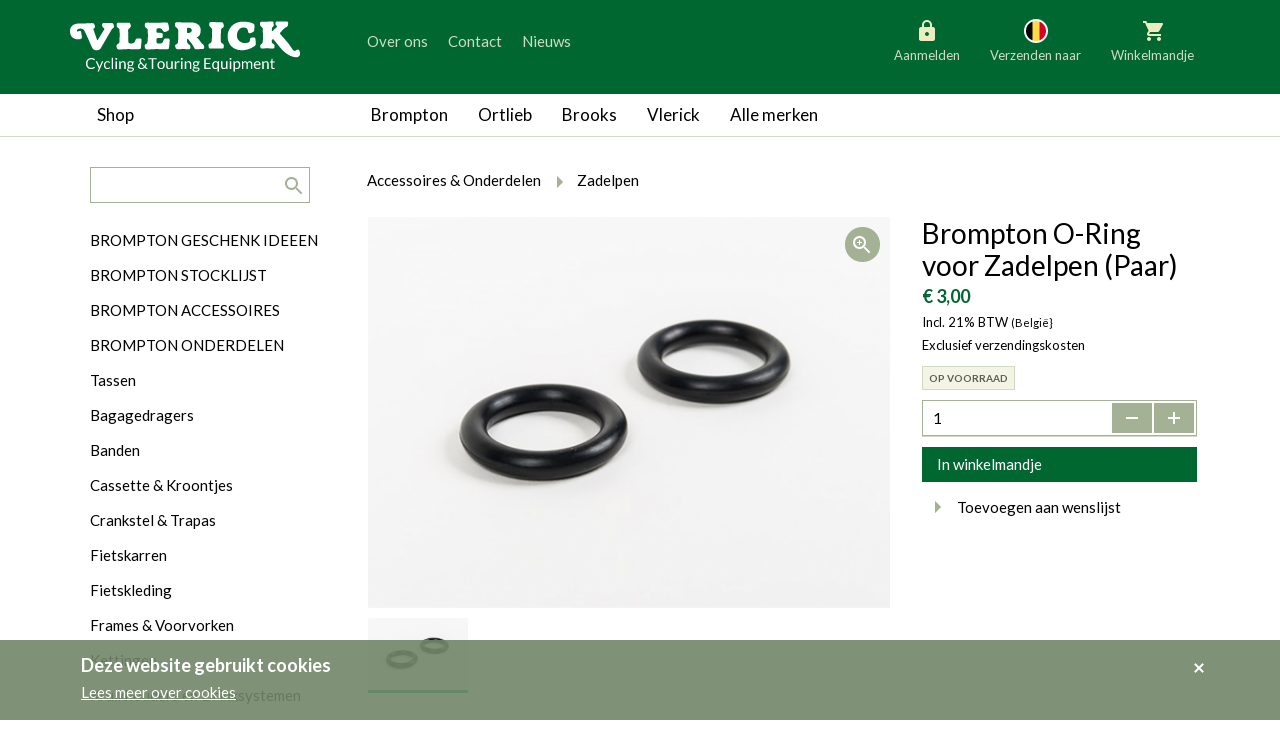

--- FILE ---
content_type: text/html; charset=UTF-8
request_url: https://www.vlerickfietsen.be/nl/brompton-o-ring-voor-zadelpen-paar
body_size: 10597
content:

<!DOCTYPE html>
<!--[if lt IE 7 ]> <html class="no-js ie6 lte9 lte8 lte7" lang="nl"  > <![endif]-->
<!--[if IE 7 ]>    <html class="no-js ie7 lte9 lte8 lte7" lang="nl"  > <![endif]-->
<!--[if IE 8 ]>    <html class="no-js ie8 lte9 lte8" lang="nl"  > <![endif]-->
<!--[if IE 9 ]>    <html class="no-js ie9 lte9" lang="nl"  > <![endif]-->
<!--[if (gt IE 9)|!(IE)]><!--> <html class="no-js" lang="nl"   > <!--<![endif]-->
<head>
    <meta charset="utf-8" />

    <title>Brompton O-Ring voor Zadelpen (Paar) QSPOR - Vlerick Fietsen</title>

        <!-- HTML meta -->
            <meta name="description" content="De O-Ring wordt onder de Pentaclip op de zadelpen gemonteerd. Dit voorkomt beschadiging aan het frame bij het opvouwen van de Brompton." />
                <meta name="keywords" content="" />
    
    <meta name="viewport" content="width=device-width,initial-scale=1" />
    <meta name="generator" content="Fratello CMS - Marlon bvba" />

    <link href="/assets/vlerick-fietsen/img/favicon.ico" rel="icon" type="image/x-icon" />

    
    

        
    <meta name="og:site_name" content="Vlerick Fietsen" />

    <link href='https://fonts.googleapis.com/css?family=Ubuntu:400,700,400italic,700italic' rel='stylesheet' type='text/css'>

    <link charset="utf-8" type="text/css" href="/assets/vlerick-fietsen/css/main.css" rel="stylesheet" />

    <!--[if lte IE 8]><link charset="utf-8" type="text/css" href="/website/default/css/old-ie.css" rel="stylesheet" /><![endif]-->

    
    <!-- upgrade warning -->
    <!--[if lte IE 6]><script src="/assets/default/js/ie6/warning.js"></script><script>window.onload=function(){e("/assets/default/js/ie6/</script><![endif]-->

                <script>
            dataLayer = [{
                'visitorType': 'Anonymous'
            }];
        </script>
    
    
                
    <script>
        dataLayer.push({
            ecommerce: {
                detail: {
                    products: [
                        {"name":"Brompton O-Ring voor Zadelpen (Paar)","id":"29.5402","price":"2.48","category":"8c2f61ec-c85e-11f0-8f60-005056985c04","brand":"Brompton"}
                    ]
                }
            }
        });

        window.productData = {"name":"Brompton O-Ring voor Zadelpen (Paar)","id":"29.5402","price":"2.48","category":"8c2f61ec-c85e-11f0-8f60-005056985c04","brand":"Brompton"};
    </script>

    <!-- Google Analytics -->
        <!-- End Google Analytics -->
    <!-- Google Tag Manager -->
            <script>(function(w,d,s,l,i){w[l]=w[l]||[];w[l].push({'gtm.start':
        new Date().getTime(),event:'gtm.js'});var f=d.getElementsByTagName(s)[0],
        j=d.createElement(s),dl=l!='dataLayer'?'&l='+l:'';j.async=true;j.src=
        'https://www.googletagmanager.com/gtm.js?id='+i+dl;f.parentNode.insertBefore(j,f);
        })(window,document,'script','dataLayer','GTM-TDXRHQZ');</script>
        <!-- End Google Tag Manager -->
</head>


<div class="cookies" id="cookie-warning">    <div class="container">        <div class="cookies-title">Deze website gebruikt cookies</div>        <div class="cookieWarning-wrapper">            <a class="cookies-more" href="/nl/cookiewetgeving" title="Lees meer over cookies" target="_blank">Lees meer over cookies</a>        </div>        <button class="btn-icon" type="button" onclick="closeCookieWarning()" title="Akkoord">            <i class="icon icon-remove"></i> <span class="sr-only">Akkoord</span>        </button>    </div></div><script type="application/javascript">    function closeCookieWarning() {        setCookie('COOKIE_READ', true, '3333');        var elem = document.getElementById('cookie-warning');        elem.parentElement.removeChild(elem);        return false;    }    function setCookie(cname, cvalue, days) {        var date = new Date();        date.setTime(date.getTime()+(days*24*60*60*1000));        var expires = "expires=" + date.toGMTString();        document.cookie = cname + "=" + cvalue + "; " + expires + "; path=/;";    }</script>
<body>
    <!-- Google Tag Manager (noscript) -->
    <noscript><iframe src="https://www.googletagmanager.com/ns.html?id=GTM-TDXRHQZ"
    height="0" width="0" style="display:none;visibility:hidden"></iframe></noscript>
    <!-- End Google Tag Manager (noscript) -->
    
        <svg width="0" height="0" class="hidden" style="display: none" aria-hidden="true">
    <symbol xmlns="http://www.w3.org/2000/svg" fill="none" viewBox="0 0 30 30" id="country-AT">
        <circle cx="15" cy="15" r="11" fill="#fff" stroke="#fff" stroke-width="2"></circle>
        <path fill="#F0F0F0" d="M24.378 18.478A9.978 9.978 0 0 0 25 15c0-1.223-.22-2.395-.622-3.478L15 10.652l-9.378.87A9.979 9.979 0 0 0 5 15c0 1.223.22 2.395.622 3.478l9.378.87 9.378-.87Z"></path>
        <path fill="#D80027" d="M15 25c4.3 0 7.965-2.714 9.378-6.522H5.622A10.004 10.004 0 0 0 15 25ZM15 5c-4.3 0-7.965 2.714-9.378 6.522h18.756A10.004 10.004 0 0 0 15 5Z"></path>
    </symbol>
    <symbol xmlns="http://www.w3.org/2000/svg" fill="none" viewBox="0 0 30 30" id="country-BE">
        <circle cx="15" cy="15" r="11" fill="#fff" stroke="#fff" stroke-width="2"></circle>
        <path fill="#FFDA44" d="M18.478 5.622A9.98 9.98 0 0 0 15 5c-1.223 0-2.395.22-3.478.622L10.652 15l.87 9.378A9.977 9.977 0 0 0 15 25c1.223 0 2.395-.22 3.478-.622l.87-9.378-.87-9.378Z"></path>
        <path fill="#D80027" d="M25 15c0-4.3-2.714-7.965-6.522-9.378v18.756C22.286 22.965 25 19.3 25 15Z"></path>
        <path fill="#000" d="M5 15c0 4.3 2.714 7.965 6.522 9.378V5.622A10.003 10.003 0 0 0 5 15Z"></path>
    </symbol>
    <symbol xmlns="http://www.w3.org/2000/svg" fill="none" viewBox="0 0 30 30" id="country-BG">
        <circle cx="15" cy="15" r="11" fill="#fff" stroke="#fff" stroke-width="2"></circle>
        <path fill="#496E2D" d="M25 15c0-1.223-.22-2.395-.622-3.478L15 11.087l-9.378.435A9.98 9.98 0 0 0 5 15c0 1.223.22 2.395.622 3.478l9.378.435 9.378-.435A9.978 9.978 0 0 0 25 15Z"></path>
        <path fill="#D80027" d="M15 25c4.3 0 7.965-2.714 9.378-6.522H5.622A10.004 10.004 0 0 0 15 25Z"></path>
        <path fill="#F0F0F0" d="M5.622 11.522h18.756a10.004 10.004 0 0 0-18.756 0Z"></path>
    </symbol>
    <symbol xmlns="http://www.w3.org/2000/svg" fill="none" viewBox="0 0 30 30" id="country-DK">
        <circle cx="15" cy="15" r="11" fill="#fff" stroke="#fff" stroke-width="2"></circle>
        <path fill="#F0F0F0" d="M15 25c5.523 0 10-4.477 10-10S20.523 5 15 5 5 9.477 5 15s4.477 10 10 10Z"></path>
        <path fill="#D80027" d="M12.826 13.696h12.09C24.275 8.789 20.08 5 15 5c-.747 0-1.474.083-2.174.238v8.458ZM10.217 13.696v-7.48a10.006 10.006 0 0 0-5.132 7.48h5.132ZM10.217 16.304H5.085a10.006 10.006 0 0 0 5.132 7.48v-7.48ZM12.826 16.304v8.458c.7.155 1.427.238 2.174.238 5.08 0 9.276-3.79 9.915-8.696H12.826Z"></path>
    </symbol>
    <symbol xmlns="http://www.w3.org/2000/svg" fill="none" viewBox="0 0 30 30" id="country-FI">
        <circle cx="15" cy="15" r="11" fill="#fff" stroke="#fff" stroke-width="2"></circle>
        <path fill="#F0F0F0" d="M15 25c5.523 0 10-4.477 10-10S20.523 5 15 5 5 9.477 5 15s4.477 10 10 10Z"></path>
        <path fill="#0052B4" d="M24.915 13.696H12.826V5.238c-.924.205-1.8.537-2.609.978v7.48H5.085a10.085 10.085 0 0 0 0 2.608h5.132v7.48a9.929 9.929 0 0 0 2.61.978v-8.458h12.088a10.117 10.117 0 0 0 0-2.608Z"></path>
    </symbol>
    <symbol xmlns="http://www.w3.org/2000/svg" fill="none" viewBox="0 0 30 30" id="country-FR">
        <circle cx="15" cy="15" r="11" fill="#fff" stroke="#fff" stroke-width="2"></circle>
        <path fill="#F0F0F0" d="M15 25c5.523 0 10-4.477 10-10S20.523 5 15 5 5 9.477 5 15s4.477 10 10 10Z"></path>
        <path fill="#D80027" d="M25 15c0-4.3-2.714-7.965-6.522-9.378v18.756C22.286 22.965 25 19.3 25 15Z"></path>
        <path fill="#0052B4" d="M5 15c0 4.3 2.714 7.965 6.522 9.378V5.622A10.004 10.004 0 0 0 5 15Z"></path>
    </symbol>
    <symbol xmlns="http://www.w3.org/2000/svg" fill="none" viewBox="0 0 30 30" id="country-DE">
        <circle cx="15" cy="15" r="11" fill="#fff" stroke="#fff" stroke-width="2"></circle>
        <path fill="#FFDA44" d="M5.622 18.478a10.004 10.004 0 0 0 18.756 0L15 17.608l-9.378.87Z"></path>
        <path fill="#000" d="M15 5c-4.3 0-7.965 2.714-9.378 6.522l9.378.87 9.378-.87A10.004 10.004 0 0 0 15 5Z"></path>
        <path fill="#D80027" d="M5.622 11.522A9.979 9.979 0 0 0 5 15c0 1.223.22 2.395.622 3.478h18.756A9.977 9.977 0 0 0 25 15c0-1.223-.22-2.395-.622-3.478H5.622Z"></path>
    </symbol>
    <symbol xmlns="http://www.w3.org/2000/svg" fill="none" viewBox="0 0 30 30" id="country-IE">
        <circle cx="15" cy="15" r="11" fill="#fff" stroke="#fff" stroke-width="2"></circle>
        <path fill="#F0F0F0" d="M15 25c5.523 0 10-4.477 10-10S20.523 5 15 5 5 9.477 5 15s4.477 10 10 10Z"></path>
        <path fill="#FF9811" d="M25 15c0-4.3-2.714-7.965-6.522-9.378v18.756C22.286 22.965 25 19.3 25 15Z"></path>
        <path fill="#6DA544" d="M5 15c0 4.3 2.714 7.965 6.522 9.378V5.622A10.003 10.003 0 0 0 5 15Z"></path>
    </symbol>
    <symbol xmlns="http://www.w3.org/2000/svg" fill="none" viewBox="0 0 30 30" id="country-IT">
        <circle cx="15" cy="15" r="11" fill="#fff" stroke="#fff" stroke-width="2"></circle>
        <path fill="#F0F0F0" d="M15 25c5.523 0 10-4.477 10-10S20.523 5 15 5 5 9.477 5 15s4.477 10 10 10Z"></path>
        <path fill="#D80027" d="M25 15c0-4.3-2.714-7.965-6.522-9.378v18.756C22.286 22.965 25 19.3 25 15Z"></path>
        <path fill="#6DA544" d="M5 15c0 4.3 2.714 7.965 6.522 9.378V5.622A10.004 10.004 0 0 0 5 15Z"></path>
    </symbol>
    <symbol xmlns="http://www.w3.org/2000/svg" fill="none" viewBox="0 0 30 30" id="country-LU">
        <circle cx="15" cy="15" r="11" fill="#fff" stroke="#fff" stroke-width="2"></circle>
        <path fill="#F0F0F0" d="M15 25c5.523 0 10-4.477 10-10S20.523 5 15 5 5 9.477 5 15s4.477 10 10 10Z"></path>
        <path fill="#D80027" d="M15 5c-4.3 0-7.965 2.714-9.378 6.522h18.756A10.004 10.004 0 0 0 15 5Z"></path>
        <path fill="#338AF3" d="M15 25c4.3 0 7.965-2.714 9.378-6.522H5.622A10.003 10.003 0 0 0 15 25Z"></path>
    </symbol>
    <symbol xmlns="http://www.w3.org/2000/svg" fill="none" viewBox="0 0 30 30" id="country-NL">
        <circle cx="15" cy="15" r="11" fill="#fff" stroke="#fff" stroke-width="2"></circle>
        <path fill="#F0F0F0" d="M15 25c5.523 0 10-4.477 10-10S20.523 5 15 5 5 9.477 5 15s4.477 10 10 10Z"></path>
        <path fill="#A2001D" d="M15 5c-4.3 0-7.965 2.714-9.378 6.522h18.756A10.004 10.004 0 0 0 15 5Z"></path>
        <path fill="#0052B4" d="M15 25c4.3 0 7.965-2.714 9.378-6.522H5.622A10.003 10.003 0 0 0 15 25Z"></path>
    </symbol>
    <symbol xmlns="http://www.w3.org/2000/svg" fill="none" viewBox="0 0 30 30" id="country-SI">
        <circle cx="15" cy="15" r="11" fill="#fff" stroke="#fff" stroke-width="2"></circle>
        <path fill="#F0F0F0" d="M15 25c5.523 0 10-4.477 10-10S20.523 5 15 5 5 9.477 5 15s4.477 10 10 10Z"></path>
        <path fill="#0052B4" d="M24.378 11.522H13.696V8.913H8.478v2.609H5.622A9.979 9.979 0 0 0 5 15c0 1.223.22 2.395.622 3.478l9.378.87 9.378-.87A9.977 9.977 0 0 0 25 15c0-1.223-.22-2.395-.622-3.478Z"></path>
        <path fill="#D80027" d="M15 25c4.3 0 7.965-2.714 9.378-6.522H5.622A10.003 10.003 0 0 0 15 25Z"></path>
        <path fill="#F0F0F0" d="M8.478 11.522v.87c0 1.996 2.609 2.608 2.609 2.608s2.609-.612 2.609-2.609v-.87l-.87.87-1.739-1.304-1.74 1.304-.869-.87Z"></path>
    </symbol>
</svg>
        <header class="container-fluid primary">
        <div class="row">
            <div class="col-sm-12">
                <div class="container">
                    <div class="row">
                        <div class="col-md-12 col-lg-3 site-logo">
                            <a title="Vlerick Fietsen bvba" href="/nl">
                                <img src="/assets/vlerick-fietsen/svg/logo.svg" alt="Vlerick Fietsen" width="230" height="54" />
                            </a>
                        </div>
                        <div class="col-md-6 col-md-push-6 col-lg-4 col-lg-push-5 actions actions-buttons-right">
                            <div class="row">
                                <div class="header-buttons pull-md-right">
                                                                            <div class="header-action header-account  locked">
                                            <div class="nav-item inner">
                                                                                                    <a href="/nl/aanmelden"><i class="icon icon-locked"></i>Aanmelden</a>
                                                                                            </div>
                                        </div>
                                        <div class="header-action header-language">
                                                                                    <div class="nav-item inner">
                                               <button class="change-language">

                                                   
                                                   <svg class="icon" aria-hidden="true">
                                                                                                                  <use xlink:href="#country-BE" />
                                                                                                          </svg>
                                                   Verzenden naar
                                               </button>
                                                <div class="change-language-box">
                                                                                                        <ul class="change-language-grid">
                                                                                                                                                                                <li>
                                                                                                                                <a href="https://www.vlerickfietsen.be/nl/brompton-o-ring-voor-zadelpen-paar?_country=BE" class="country-select">
                                                                    <svg class="icon" aria-hidden="true">
                                                                        <use xlink:href="#country-BE" />
                                                                    </svg>
                                                                   België
                                                                </a>
                                                            </li>
                                                                                                                                                                                <li>
                                                                                                                                <a href="https://www.vlerickfietsen.be/nl/brompton-o-ring-voor-zadelpen-paar?_country=NL" class="country-select">
                                                                    <svg class="icon" aria-hidden="true">
                                                                        <use xlink:href="#country-NL" />
                                                                    </svg>
                                                                   Nederland
                                                                </a>
                                                            </li>
                                                                                                                                                                                <li>
                                                                                                                                <a href="https://www.vlerickfietsen.be/nl/brompton-o-ring-voor-zadelpen-paar?_country=DE" class="country-select">
                                                                    <svg class="icon" aria-hidden="true">
                                                                        <use xlink:href="#country-DE" />
                                                                    </svg>
                                                                   Duitsland
                                                                </a>
                                                            </li>
                                                                                                                                                                                <li>
                                                                                                                                <a href="https://www.vlerickfietsen.be/nl/brompton-o-ring-voor-zadelpen-paar?_country=LU" class="country-select">
                                                                    <svg class="icon" aria-hidden="true">
                                                                        <use xlink:href="#country-LU" />
                                                                    </svg>
                                                                   Luxemburg
                                                                </a>
                                                            </li>
                                                                                                                                                                                <li>
                                                                                                                                <a href="https://www.vlerickfietsen.be/nl/brompton-o-ring-voor-zadelpen-paar?_country=FR" class="country-select">
                                                                    <svg class="icon" aria-hidden="true">
                                                                        <use xlink:href="#country-FR" />
                                                                    </svg>
                                                                   Frankrijk
                                                                </a>
                                                            </li>
                                                                                                                                                                                <li>
                                                                                                                                <a href="https://www.vlerickfietsen.be/nl/brompton-o-ring-voor-zadelpen-paar?_country=AT" class="country-select">
                                                                    <svg class="icon" aria-hidden="true">
                                                                        <use xlink:href="#country-AT" />
                                                                    </svg>
                                                                   Oostenrijk
                                                                </a>
                                                            </li>
                                                                                                                                                                                <li>
                                                                                                                                <a href="https://www.vlerickfietsen.be/nl/brompton-o-ring-voor-zadelpen-paar?_country=SI" class="country-select">
                                                                    <svg class="icon" aria-hidden="true">
                                                                        <use xlink:href="#country-SI" />
                                                                    </svg>
                                                                   Slovenië
                                                                </a>
                                                            </li>
                                                                                                                                                                                <li>
                                                                                                                                <a href="https://www.vlerickfietsen.be/nl/brompton-o-ring-voor-zadelpen-paar?_country=IT" class="country-select">
                                                                    <svg class="icon" aria-hidden="true">
                                                                        <use xlink:href="#country-IT" />
                                                                    </svg>
                                                                   Italië
                                                                </a>
                                                            </li>
                                                                                                                                                                                <li>
                                                                                                                                <a href="https://www.vlerickfietsen.be/nl/brompton-o-ring-voor-zadelpen-paar?_country=DK" class="country-select">
                                                                    <svg class="icon" aria-hidden="true">
                                                                        <use xlink:href="#country-DK" />
                                                                    </svg>
                                                                   Denemarken
                                                                </a>
                                                            </li>
                                                                                                                                                                                <li>
                                                                                                                                <a href="https://www.vlerickfietsen.be/nl/brompton-o-ring-voor-zadelpen-paar?_country=FI" class="country-select">
                                                                    <svg class="icon" aria-hidden="true">
                                                                        <use xlink:href="#country-FI" />
                                                                    </svg>
                                                                   Finland
                                                                </a>
                                                            </li>
                                                                                                                                                                                <li>
                                                                                                                                <a href="https://www.vlerickfietsen.be/nl/brompton-o-ring-voor-zadelpen-paar?_country=BG" class="country-select">
                                                                    <svg class="icon" aria-hidden="true">
                                                                        <use xlink:href="#country-BG" />
                                                                    </svg>
                                                                   Bulgarije
                                                                </a>
                                                            </li>
                                                                                                                                                                                <li>
                                                                                                                                <a href="https://www.vlerickfietsen.be/nl/brompton-o-ring-voor-zadelpen-paar?_country=IE" class="country-select">
                                                                    <svg class="icon" aria-hidden="true">
                                                                        <use xlink:href="#country-IE" />
                                                                    </svg>
                                                                   Ierland
                                                                </a>
                                                            </li>
                                                                                                            </ul>
                                                </div>
                                            </div>
                                            <button class="language-box-close" tabindex="0"><span class="sr-only">Sluiten</span></button>
                                                                                </div>
                                                                                    <div class="header-action basket basket-compact">
                                                <Fratello.Widgets.Basket.Compact container-class-name="header-action header-basket" ref="basket-header"><script type="application/json">{"url":"\/nl\/winkelmandje","basket":"28f58b40-f61e-11f0-9aae-005056985c04","websocket":"wss:\/\/www.vlerickfietsen.be\/basket-websocket","value":{"items":[],"discounts":[],"shipping":{"type":"delivery","carrier":"","country":"BE","pricing":{"total":"\u20ac 0,00"},"pickupOnly":false},"pricing":{"basketTotal":"\u20ac 0,00","discountTotal":"\u20ac 0,00","subTotal":null,"vatTotals":[],"vatTotal":null,"hasVat":false,"shippingTotal":"\u20ac 0,00","grandTotal":"\u20ac 0,00","vatRate":"21"},"owner":{"type":"anonymous"}},"title":"Winkelmandje","blocks":[{"property":"items","component":"Fratello.Components.Basket.Compact.Basket"},{"property":"shipping","types":{"delivery":{"label":"Leveren aan huis","country":true},"pickup":{"label":"Afhalen in de winkel","country":true}},"component":"Fratello.Components.Basket.Compact.Shipping"},{"property":"pricing.discountTotal","title":"Kortingen","className":"","prefix":"- ","component":"Fratello.Components.Basket.Compact.SummaryRow"},{"property":"pricing.grandTotal","title":"Totaal","className":"grand-total total","component":"Fratello.Components.Basket.Compact.SummaryRow"}],"labels":{"open":"Openen","close":"Sluiten","checkout":"Checkout","empty_basket":"Uw winkelmandje is leeg.","count":{"single":"Product","multiple":"Producten"}},"component":"Fratello.Widgets.Basket.Compact"}</script></Fratello.Widgets.Basket.Compact>
                                            </div>
                                        
                                                                    </div>
                            </div>
                        </div>
                    <div class="col-md-6 col-md-pull-6 col-lg-5 col-lg-pull-4  nav-secondary offset-v">
                        <ul class="sr-only">
                            <li><a href="#main" title="generic_skip_content">generic_skip_content</a></li>
                            <li><a href="#lang" title="generic_skip_language">generic_skip_language</a></li>
                        </ul>
                                                    

<nav class="header hidden-sm-down" role="navigation">
                    <ul class="nav-items list-items clearfix" id=>
                                            <li class="nav-item list-item  nav-level-1">
                    <a href="/nl/over-ons">Over ons</a>

                                    </li>
                                            <li class="nav-item list-item  nav-level-1">
                    <a href="/nl/contact">Contact</a>

                                    </li>
                                            <li class="nav-item list-item  nav-level-1">
                    <a href="/nl/nieuws">Nieuws</a>

                                    </li>
                    </ul>
    

    </nav>

                            <div class="mobile-menu-trigger hidden-md-up">
                                <div class="inner">
                                    <a class="open">
                                        <span class="sr-only">Menu</span>
                                        <svg width="30" height="30" viewBox="0 0 30 30" fill="none" xmlns="http://www.w3.org/2000/svg">
                                            <rect width="30" height="30" fill="currentColor" fill-opacity="0.01"/>
                                            <path fill-rule="evenodd" clip-rule="evenodd" d="M6 21H24V19H6V21ZM6 16H24V14H6V16ZM6 9V11H24V9H6Z" fill="currentColor"/>
                                        </svg>
                                    </a>
                                    <a class="close">
                                        <span class="sr-only">Sluiten</span>
                                        <svg xmlns="http://www.w3.org/2000/svg" fill="none" viewBox="0 0 30 30"><path fill="currentColor" fill-rule="evenodd" d="m7.586 9.414 12.728 12.728 1.414-1.414L9 8 7.586 9.414Z" clip-rule="evenodd"/><path fill="currentColor" fill-rule="evenodd" d="M9 22.142 21.728 9.414 20.314 8 7.586 20.728 9 22.142Z" clip-rule="evenodd"/></svg>
                                    </a>
                                </div>
                            </div>
                                            </div>

                    <div class="clearfix">
                        <div class="mobile-header-nav-detail js-header-menu-detail clearfix">
                            

<nav class="secondary" role="navigation">
                    <ul class="nav-items list-items clearfix" id=>
                                            <li class="nav-item list-item  nav-level-1">
                    <a href="/nl/over-ons">Over ons</a>

                                    </li>
                                            <li class="nav-item list-item  nav-level-1">
                    <a href="/nl/contact">Contact</a>

                                    </li>
                                            <li class="nav-item list-item  nav-level-1">
                    <a href="/nl/nieuws">Nieuws</a>

                                    </li>
                    </ul>
    

    </nav>

                        </div>
                    </div>
                </div>
            </div>

        </div>
    </header>
    
    <div class="container-fluid border-bottom-md-up">
        <div class="row">
            <div class="container">
                <div class="row">
                    <div class="col-md-3 hidden-sm-down shop">
                                                    <a class="js-tablet-nav-trigger no-link btn-back-to-shop">Shop</a>
                                            </div>
                    <div class="shop-menu-mobile js-menu-mobile hidden-md-up">
                                                    <a class="mobile-nav-trigger" href="#">Shop</a>
                            <div class="mobile-nav-detail js-menu-detail clearfix">

                                <form class="search-form" action="/nl/zoeken?query=" method="get" role="search">
                                    <fieldset>
                                        <label class="sr-only" for="search-query">search.title</label>
                                        <input type="search" name="query" id="search-query" class="field" />
                                        <button type="submit" class="button button-icon pull-right"><i class="icon icon-search"></i></button>
                                    </fieldset>
                                </form>

                                

<nav class="secondary categories" role="navigation">
    <h1 class="sr-only">Categorieën</h1>
                <ul class="nav-items list-items clearfix" id=>
                                            <li class="nav-item list-item  nav-level-1">
                    <a href="/nl/catalogus/brompton-cadeau-ideeen">BROMPTON GESCHENK IDEEEN</a>

                                    </li>
                                            <li class="nav-item list-item  nav-level-1">
                    <a href="/nl/catalogus/brompton-stocklijst">BROMPTON STOCKLIJST</a>

                                    </li>
                                            <li class="nav-item list-item  nav-level-1">
                    <a href="/nl/catalogus/brompton-accessoires">BROMPTON ACCESSOIRES</a>

                                    </li>
                                            <li class="nav-item list-item  nav-level-1">
                    <a href="/nl/catalogus/brompton-onderdelen">BROMPTON ONDERDELEN</a>

                                    </li>
                                            <li class="nav-item list-item  nav-level-1">
                    <a href="/nl/catalogus/tassen">Tassen</a>

                                    </li>
                                            <li class="nav-item list-item  nav-level-1">
                    <a href="/nl/catalogus/bagagedragers">Bagagedragers</a>

                                    </li>
                                            <li class="nav-item list-item  nav-level-1">
                    <a href="/nl/catalogus/banden">Banden</a>

                                    </li>
                                            <li class="nav-item list-item  nav-level-1">
                    <a href="/nl/catalogus/cassette-and-kroontjes">Cassette &amp; Kroontjes</a>

                                    </li>
                                            <li class="nav-item list-item  nav-level-1">
                    <a href="/nl/catalogus/crankstel-and-trapas">Crankstel &amp; Trapas</a>

                                    </li>
                                            <li class="nav-item list-item  nav-level-1">
                    <a href="/nl/catalogus/fietskarren">Fietskarren</a>

                                    </li>
                                            <li class="nav-item list-item  nav-level-1">
                    <a href="/nl/catalogus/fietskleding">Fietskleding</a>

                                    </li>
                                            <li class="nav-item list-item  nav-level-1">
                    <a href="/nl/catalogus/frames-and-voorvorken">Frames &amp; Voorvorken</a>

                                    </li>
                                            <li class="nav-item list-item  nav-level-1">
                    <a href="/nl/catalogus/kettingen">Kettingen</a>

                                    </li>
                                            <li class="nav-item list-item  nav-level-1">
                    <a href="/nl/catalogus/kruikhouders-en-drinksystemen">Kruikhouders en Drinksystemen</a>

                                    </li>
                                            <li class="nav-item list-item  nav-level-1">
                    <a href="/nl/catalogus/naven">Naven</a>

                                    </li>
                                            <li class="nav-item list-item  nav-level-1">
                    <a href="/nl/catalogus/remmen">Remmen</a>

                                    </li>
                                            <li class="nav-item list-item  nav-level-1">
                    <a href="/nl/catalogus/sloten">Sloten</a>

                                    </li>
                                            <li class="nav-item list-item  nav-level-1">
                    <a href="/nl/catalogus/spatborden">Spatborden</a>

                                    </li>
                                            <li class="nav-item list-item  nav-level-1">
                    <a href="/nl/catalogus/sturen">Sturen</a>

                                    </li>
                                            <li class="nav-item list-item  nav-level-1">
                    <a href="/nl/catalogus/tandwiel">Tandwielen</a>

                                    </li>
                                            <li class="nav-item list-item  nav-level-1">
                    <a href="/nl/catalogus/trekking">Trappers</a>

                                    </li>
                                            <li class="nav-item list-item  nav-level-1">
                    <a href="/nl/catalogus/velgen-and-spaken">Velgen &amp; Spaken</a>

                                    </li>
                                            <li class="nav-item list-item  nav-level-1">
                    <a href="/nl/catalogus/verlichting">Verlichting</a>

                                    </li>
                                            <li class="nav-item list-item  nav-level-1">
                    <a href="/nl/catalogus/versnelling-binnen">Versnelling Binnen</a>

                                    </li>
                                            <li class="nav-item list-item  nav-level-1">
                    <a href="/nl/catalogus/versnelling-buiten">Versnelling Buiten</a>

                                    </li>
                                            <li class="nav-item list-item  nav-level-1">
                    <a href="/nl/catalogus/werkplaats">Werkplaats</a>

                                    </li>
                                            <li class="nav-item list-item  nav-level-1">
                    <a href="/nl/catalogus/wielen">Wielen</a>

                                    </li>
                                            <li class="nav-item list-item selected expanded nav-level-1">
                    <a href="/nl/catalogus/zadelpen">Zadelpen</a>

                                    </li>
                                            <li class="nav-item list-item  nav-level-1">
                    <a href="/nl/catalogus/zadels">Zadels</a>

                                    </li>
                    </ul>
    
</nav>

                            </div>
                                            </div>
                    <div class="col-md-9">
                        <nav class="navbar brands">
                            <div class="row visible-xs">
                                <div class="clearfix">
                                    <div class="brands-menu-mobile js-menu-mobile hidden-md-up">
                                        <a class="mobile-nav-trigger" href="#">Merken</a>
                                        <div class="mobile-nav-detail js-menu-detail clearfix">
                                            

<nav class="primary brands js-nav-brands" role="navigation">
                    <ul class="nav-items list-items clearfix" id=>
                                            <li class="nav-item list-item  nav-level-1">
                    <a href="/nl/brompton">Brompton</a>

                    
                                                    <a
                                href="#5bb73fd2-c879-11e7-a8ac-005056985c04"
                                class="menu-toggle"
                                data-collapse="collapse"
                                role="button"
                                aria-expanded="false"
                                aria-controls="collapse5bb73fd2-c879-11e7-a8ac-005056985c04"
                            >
                                <i class="icon icon-arrow-down"></i>
                            </a>
                        
                                    <ul class="nav-items list-items clearfix" id=5bb73fd2-c879-11e7-a8ac-005056985c04>
                                            <li class="nav-item list-item  nav-level-2">
                    <a href="/nl/brompton/g-line">Brompton G Line</a>

                                    </li>
                                            <li class="nav-item list-item  nav-level-2">
                    <a href="/nl/brompton/brompton-c-line">Brompton C Line MY2026</a>

                                    </li>
                                            <li class="nav-item list-item  nav-level-2">
                    <a href="/nl/brompton/c-line">Brompton C Line MY2025</a>

                                    </li>
                                            <li class="nav-item list-item  nav-level-2">
                    <a href="/nl/brompton/brompton-p-line">Brompton P Line</a>

                                    </li>
                                            <li class="nav-item list-item  nav-level-2">
                    <a href="/nl/brompton/brompton-t-line">Brompton T Line</a>

                                    </li>
                                            <li class="nav-item list-item  nav-level-2">
                    <a href="/nl/brompton/electric-c-line">Electric C Line</a>

                                    </li>
                                            <li class="nav-item list-item  nav-level-2">
                    <a href="/nl/brompton/electric-p-line">Electric P Line</a>

                                    </li>
                                            <li class="nav-item list-item  nav-level-2">
                    <a href="/nl/brompton/brompton-electric-g-line">Electric G Line</a>

                                    </li>
                                            <li class="nav-item list-item  nav-level-2">
                    <a href="/nl/brompton/special-editions">Brompton Special Editions</a>

                                    </li>
                                            <li class="nav-item list-item  nav-level-2">
                    <a href="/nl/brompton/gamma">Brompton Gamma</a>

                                    </li>
                                            <li class="nav-item list-item  nav-level-2">
                    <a href="/nl/brompton/opties">Brompton Opties</a>

                                    </li>
                                            <li class="nav-item list-item  nav-level-2">
                    <a href="/nl/brompton/versnellingssystemen">Brompton versnellingssystemen</a>

                                    </li>
                    </ul>
    
                                    </li>
                                            <li class="nav-item list-item  nav-level-1">
                    <a href="/nl/ortlieb">Ortlieb</a>

                    
                                                    <a
                                href="#5bb7482e-c879-11e7-ad2c-005056985c04"
                                class="menu-toggle"
                                data-collapse="collapse"
                                role="button"
                                aria-expanded="false"
                                aria-controls="collapse5bb7482e-c879-11e7-ad2c-005056985c04"
                            >
                                <i class="icon icon-arrow-down"></i>
                            </a>
                        
                                    <ul class="nav-items list-items clearfix" id=5bb7482e-c879-11e7-ad2c-005056985c04>
                                            <li class="nav-item list-item  nav-level-2">
                    <a href="/nl/ortlieb/bike-packing">Bike Packing</a>

                                    </li>
                                            <li class="nav-item list-item  nav-level-2">
                    <a href="/nl/ortlieb/ortlieb-techniek">Ortlieb techniek</a>

                                    </li>
                    </ul>
    
                                    </li>
                                            <li class="nav-item list-item  nav-level-1">
                    <a href="/nl/brooks">Brooks</a>

                    
                                                    <a
                                href="#5bb75094-c879-11e7-99c0-005056985c04"
                                class="menu-toggle"
                                data-collapse="collapse"
                                role="button"
                                aria-expanded="false"
                                aria-controls="collapse5bb75094-c879-11e7-99c0-005056985c04"
                            >
                                <i class="icon icon-arrow-down"></i>
                            </a>
                        
                                    <ul class="nav-items list-items clearfix" id=5bb75094-c879-11e7-99c0-005056985c04>
                                            <li class="nav-item list-item  nav-level-2">
                    <a href="/nl/brooks/gamma">Gamma</a>

                                    </li>
                                            <li class="nav-item list-item  nav-level-2">
                    <a href="/nl/brooks/brooks-onderhoud">Brooks onderhoud</a>

                                    </li>
                                            <li class="nav-item list-item  nav-level-2">
                    <a href="/nl/brooks/aged">Brooks Aged</a>

                                    </li>
                                            <li class="nav-item list-item  nav-level-2">
                    <a href="/nl/brooks/imperial-carved">Brooks Imperial Carved</a>

                                    </li>
                    </ul>
    
                                    </li>
                                            <li class="nav-item list-item  nav-level-1">
                    <a href="/nl/vlerick">Vlerick</a>

                    
                                                    <a
                                href="#5bb72a6a-c879-11e7-962b-005056985c04"
                                class="menu-toggle"
                                data-collapse="collapse"
                                role="button"
                                aria-expanded="false"
                                aria-controls="collapse5bb72a6a-c879-11e7-962b-005056985c04"
                            >
                                <i class="icon icon-arrow-down"></i>
                            </a>
                        
                                    <ul class="nav-items list-items clearfix" id=5bb72a6a-c879-11e7-962b-005056985c04>
                                            <li class="nav-item list-item  nav-level-2">
                    <a href="/nl/vlerick/randonneur">Vlerick Randonneur</a>

                                    </li>
                                            <li class="nav-item list-item  nav-level-2">
                    <a href="/nl/vlerick/afmontage-vlerick-darwin">Afmontage Vlerick Darwin</a>

                                    </li>
                    </ul>
    
                                    </li>
                                            <li class="nav-item list-item  nav-level-1">
                    <a href="/nl/alle-merken">Alle merken</a>

                                    </li>
                    </ul>
    

    </nav>

                                        </div>
                                    </div>
                                </div>
                                

<nav class="primary brands hidden-sm-down" role="navigation">
                    <ul class="nav-items list-items clearfix" id=>
                                            <li class="nav-item list-item  nav-level-1">
                    <a href="/nl/brompton">Brompton</a>

                    
                                                    <a
                                href="#5bb73fd2-c879-11e7-a8ac-005056985c04"
                                class="menu-toggle"
                                data-collapse="collapse"
                                role="button"
                                aria-expanded="false"
                                aria-controls="collapse5bb73fd2-c879-11e7-a8ac-005056985c04"
                            >
                                <i class="icon icon-arrow-down"></i>
                            </a>
                        
                                    <ul class="nav-items list-items clearfix" id=5bb73fd2-c879-11e7-a8ac-005056985c04>
                                            <li class="nav-item list-item  nav-level-2">
                    <a href="/nl/brompton/g-line">Brompton G Line</a>

                                    </li>
                                            <li class="nav-item list-item  nav-level-2">
                    <a href="/nl/brompton/brompton-c-line">Brompton C Line MY2026</a>

                                    </li>
                                            <li class="nav-item list-item  nav-level-2">
                    <a href="/nl/brompton/c-line">Brompton C Line MY2025</a>

                                    </li>
                                            <li class="nav-item list-item  nav-level-2">
                    <a href="/nl/brompton/brompton-p-line">Brompton P Line</a>

                                    </li>
                                            <li class="nav-item list-item  nav-level-2">
                    <a href="/nl/brompton/brompton-t-line">Brompton T Line</a>

                                    </li>
                                            <li class="nav-item list-item  nav-level-2">
                    <a href="/nl/brompton/electric-c-line">Electric C Line</a>

                                    </li>
                                            <li class="nav-item list-item  nav-level-2">
                    <a href="/nl/brompton/electric-p-line">Electric P Line</a>

                                    </li>
                                            <li class="nav-item list-item  nav-level-2">
                    <a href="/nl/brompton/brompton-electric-g-line">Electric G Line</a>

                                    </li>
                                            <li class="nav-item list-item  nav-level-2">
                    <a href="/nl/brompton/special-editions">Brompton Special Editions</a>

                                    </li>
                                            <li class="nav-item list-item  nav-level-2">
                    <a href="/nl/brompton/gamma">Brompton Gamma</a>

                                    </li>
                                            <li class="nav-item list-item  nav-level-2">
                    <a href="/nl/brompton/opties">Brompton Opties</a>

                                    </li>
                                            <li class="nav-item list-item  nav-level-2">
                    <a href="/nl/brompton/versnellingssystemen">Brompton versnellingssystemen</a>

                                    </li>
                    </ul>
    
                                    </li>
                                            <li class="nav-item list-item  nav-level-1">
                    <a href="/nl/ortlieb">Ortlieb</a>

                    
                                                    <a
                                href="#5bb7482e-c879-11e7-ad2c-005056985c04"
                                class="menu-toggle"
                                data-collapse="collapse"
                                role="button"
                                aria-expanded="false"
                                aria-controls="collapse5bb7482e-c879-11e7-ad2c-005056985c04"
                            >
                                <i class="icon icon-arrow-down"></i>
                            </a>
                        
                                    <ul class="nav-items list-items clearfix" id=5bb7482e-c879-11e7-ad2c-005056985c04>
                                            <li class="nav-item list-item  nav-level-2">
                    <a href="/nl/ortlieb/bike-packing">Bike Packing</a>

                                    </li>
                                            <li class="nav-item list-item  nav-level-2">
                    <a href="/nl/ortlieb/ortlieb-techniek">Ortlieb techniek</a>

                                    </li>
                    </ul>
    
                                    </li>
                                            <li class="nav-item list-item  nav-level-1">
                    <a href="/nl/brooks">Brooks</a>

                    
                                                    <a
                                href="#5bb75094-c879-11e7-99c0-005056985c04"
                                class="menu-toggle"
                                data-collapse="collapse"
                                role="button"
                                aria-expanded="false"
                                aria-controls="collapse5bb75094-c879-11e7-99c0-005056985c04"
                            >
                                <i class="icon icon-arrow-down"></i>
                            </a>
                        
                                    <ul class="nav-items list-items clearfix" id=5bb75094-c879-11e7-99c0-005056985c04>
                                            <li class="nav-item list-item  nav-level-2">
                    <a href="/nl/brooks/gamma">Gamma</a>

                                    </li>
                                            <li class="nav-item list-item  nav-level-2">
                    <a href="/nl/brooks/brooks-onderhoud">Brooks onderhoud</a>

                                    </li>
                                            <li class="nav-item list-item  nav-level-2">
                    <a href="/nl/brooks/aged">Brooks Aged</a>

                                    </li>
                                            <li class="nav-item list-item  nav-level-2">
                    <a href="/nl/brooks/imperial-carved">Brooks Imperial Carved</a>

                                    </li>
                    </ul>
    
                                    </li>
                                            <li class="nav-item list-item  nav-level-1">
                    <a href="/nl/vlerick">Vlerick</a>

                    
                                                    <a
                                href="#5bb72a6a-c879-11e7-962b-005056985c04"
                                class="menu-toggle"
                                data-collapse="collapse"
                                role="button"
                                aria-expanded="false"
                                aria-controls="collapse5bb72a6a-c879-11e7-962b-005056985c04"
                            >
                                <i class="icon icon-arrow-down"></i>
                            </a>
                        
                                    <ul class="nav-items list-items clearfix" id=5bb72a6a-c879-11e7-962b-005056985c04>
                                            <li class="nav-item list-item  nav-level-2">
                    <a href="/nl/vlerick/randonneur">Vlerick Randonneur</a>

                                    </li>
                                            <li class="nav-item list-item  nav-level-2">
                    <a href="/nl/vlerick/afmontage-vlerick-darwin">Afmontage Vlerick Darwin</a>

                                    </li>
                    </ul>
    
                                    </li>
                                            <li class="nav-item list-item  nav-level-1">
                    <a href="/nl/alle-merken">Alle merken</a>

                                    </li>
                    </ul>
    

    </nav>

                            </div>
                        </nav>
                    </div>
                </div>
            </div>

        </div>
    </div>

    <main class="container-fluid main">
        <div class="row">
            <div class="container">
                <div class="row">
                    <div class="clearfix">
                            <div class="tablet-nav-detail hidden-lg-up hidden-sm-down">
        <form class="search-form hidden-phone" action="/nl/zoeken?query=" method="get" role="search">
    <fieldset>
        <label class="sr-only" for="query">search.title</label>
        <input type="search" name="query" id="search-query" class="field" />
        <button type="submit" class="button button-icon pull-right"><i class="icon icon-search"></i></button>
    </fieldset>
</form>
                                                                

<nav class="secondary categories" role="navigation">
    <h1 class="sr-only">Categorieën</h1>
                <ul class="nav-items list-items clearfix" id=>
                                            <li class="nav-item list-item  nav-level-1">
                    <a href="/nl/catalogus/brompton-cadeau-ideeen">BROMPTON GESCHENK IDEEEN</a>

                                    </li>
                                            <li class="nav-item list-item  nav-level-1">
                    <a href="/nl/catalogus/brompton-stocklijst">BROMPTON STOCKLIJST</a>

                                    </li>
                                            <li class="nav-item list-item  nav-level-1">
                    <a href="/nl/catalogus/brompton-accessoires">BROMPTON ACCESSOIRES</a>

                                    </li>
                                            <li class="nav-item list-item  nav-level-1">
                    <a href="/nl/catalogus/brompton-onderdelen">BROMPTON ONDERDELEN</a>

                                    </li>
                                            <li class="nav-item list-item  nav-level-1">
                    <a href="/nl/catalogus/tassen">Tassen</a>

                                    </li>
                                            <li class="nav-item list-item  nav-level-1">
                    <a href="/nl/catalogus/bagagedragers">Bagagedragers</a>

                                    </li>
                                            <li class="nav-item list-item  nav-level-1">
                    <a href="/nl/catalogus/banden">Banden</a>

                                    </li>
                                            <li class="nav-item list-item  nav-level-1">
                    <a href="/nl/catalogus/cassette-and-kroontjes">Cassette &amp; Kroontjes</a>

                                    </li>
                                            <li class="nav-item list-item  nav-level-1">
                    <a href="/nl/catalogus/crankstel-and-trapas">Crankstel &amp; Trapas</a>

                                    </li>
                                            <li class="nav-item list-item  nav-level-1">
                    <a href="/nl/catalogus/fietskarren">Fietskarren</a>

                                    </li>
                                            <li class="nav-item list-item  nav-level-1">
                    <a href="/nl/catalogus/fietskleding">Fietskleding</a>

                                    </li>
                                            <li class="nav-item list-item  nav-level-1">
                    <a href="/nl/catalogus/frames-and-voorvorken">Frames &amp; Voorvorken</a>

                                    </li>
                                            <li class="nav-item list-item  nav-level-1">
                    <a href="/nl/catalogus/kettingen">Kettingen</a>

                                    </li>
                                            <li class="nav-item list-item  nav-level-1">
                    <a href="/nl/catalogus/kruikhouders-en-drinksystemen">Kruikhouders en Drinksystemen</a>

                                    </li>
                                            <li class="nav-item list-item  nav-level-1">
                    <a href="/nl/catalogus/naven">Naven</a>

                                    </li>
                                            <li class="nav-item list-item  nav-level-1">
                    <a href="/nl/catalogus/remmen">Remmen</a>

                                    </li>
                                            <li class="nav-item list-item  nav-level-1">
                    <a href="/nl/catalogus/sloten">Sloten</a>

                                    </li>
                                            <li class="nav-item list-item  nav-level-1">
                    <a href="/nl/catalogus/spatborden">Spatborden</a>

                                    </li>
                                            <li class="nav-item list-item  nav-level-1">
                    <a href="/nl/catalogus/sturen">Sturen</a>

                                    </li>
                                            <li class="nav-item list-item  nav-level-1">
                    <a href="/nl/catalogus/tandwiel">Tandwielen</a>

                                    </li>
                                            <li class="nav-item list-item  nav-level-1">
                    <a href="/nl/catalogus/trekking">Trappers</a>

                                    </li>
                                            <li class="nav-item list-item  nav-level-1">
                    <a href="/nl/catalogus/velgen-and-spaken">Velgen &amp; Spaken</a>

                                    </li>
                                            <li class="nav-item list-item  nav-level-1">
                    <a href="/nl/catalogus/verlichting">Verlichting</a>

                                    </li>
                                            <li class="nav-item list-item  nav-level-1">
                    <a href="/nl/catalogus/versnelling-binnen">Versnelling Binnen</a>

                                    </li>
                                            <li class="nav-item list-item  nav-level-1">
                    <a href="/nl/catalogus/versnelling-buiten">Versnelling Buiten</a>

                                    </li>
                                            <li class="nav-item list-item  nav-level-1">
                    <a href="/nl/catalogus/werkplaats">Werkplaats</a>

                                    </li>
                                            <li class="nav-item list-item  nav-level-1">
                    <a href="/nl/catalogus/wielen">Wielen</a>

                                    </li>
                                            <li class="nav-item list-item selected expanded nav-level-1">
                    <a href="/nl/catalogus/zadelpen">Zadelpen</a>

                                    </li>
                                            <li class="nav-item list-item  nav-level-1">
                    <a href="/nl/catalogus/zadels">Zadels</a>

                                    </li>
                    </ul>
    
</nav>


        <span class="lap-arrow"></span>
    </div>

    <div class="page-main page-catalog page-product has-sidebar">

            <div class="col-lg-9 col-lg-push-3 col-md-12">

                
<nav class="breadcrumb" aria-label="breadcrumb.title" role="navigation">
    <div class="breadcrumb-inner">
        <strong class="sr-only">breadcrumb.here</strong>
        <span itemscope itemtype="http://schema.org/BreadcrumbList">
            <span class="sr-only">breadcrumb.from</span>
                                            <span itemprop="itemListElement" itemscope itemtype="http://schema.org/ListItem">
                    <a href="/nl/catalogus/zadelpen/accessoires-and-onderdelen" itemprop="item" class="breadcrumb-item first">
                        <span itemprop="name">Accessoires &amp; Onderdelen</span>
                        <meta itemprop="position" content="1" />
                    </a>
                </span>
                                    <span class="sr-only">breadcrumb.to</span>
                    <span><i class="icon icon-arrow-right-full"></i></span>
                                                            <span itemprop="itemListElement" itemscope itemtype="http://schema.org/ListItem">
                    <a href="/nl/catalogus/zadelpen" itemprop="item" class="breadcrumb-item active">
                        <span itemprop="name">Zadelpen</span>
                        <meta itemprop="position" content="2" />
                    </a>
                </span>
                                    </span>
    </div>
</nav>


                <section class="breadcrumb clearfix"></section>

                <article class="product-details clearfix" itemscope="" itemtype="http://schema.org/Product">

                                            

                    <Vlerick.Widgets.Feedback ref="feedback"><script type="application/json">{
                            "url": "\/nl\/winkelmandje",
                            "labels": {
                                    "continueToBasket": "Toon winkelmandje"
                                }
                            }</script></Vlerick.Widgets.Feedback>

                    <div class="clearfix offset-vertical-inside offset-bottom-small border-bottom">
                        <div class="col-md-8">
                            <div class="row">
                                
<!-- Product images -->
    <section class="product-section gallery product-gallery clearfix">
                    <div class="gallery-view">
                <a href="" class="gallery-detail">
                    <img src="https://www.vlerickfietsen.be/media/website_catalog_detail/assets/f9398bbc-aa86-11e8-8a51-005056985c04/bromptonQSPOR.jpg" alt="Brompton O-Ring voor Zadelpen (Paar)" class="gallery-img img-fluid" />
                </a>

                <a href="" class="gallery-toggle" data-toggle="modal" data-target="#image-gallery"><i class="icon icon-enlarge"></i><span class="sr-only">Open</span></a>
            </div>

            <ul class="gallery-items clearfix">
                                    <li class="gallery-item">
                        <a href="" data-path="https://www.vlerickfietsen.be/media/website_catalog_detail/assets/f9398bbc-aa86-11e8-8a51-005056985c04/bromptonQSPOR.jpg" class="active">
                            <img src="https://www.vlerickfietsen.be/media/website_catalog_thumb/assets/f9398bbc-aa86-11e8-8a51-005056985c04/bromptonQSPOR.jpg" alt="Brompton O-Ring voor Zadelpen (Paar)" class="img-fluid" />
                        </a>
                    </li>
                            </ul>
        
                    <div class="item-incentives">
                                            </div>
            </section>

    <div id="image-gallery" class="modal fade" tabindex="-1" role="dialog">
        <div class="modal-dialog modal-lg" role="document">
            <div class="modal-content">
                <div class="modal-header">
                    <a class="btn-icon close pull-right" data-dismiss="modal" aria-label="Close"><i class="icon icon-close"></i></a>
                    <h4 class="modal-title">Brompton O-Ring voor Zadelpen (Paar)</h4>
                </div>
                <div class="modal-body">
                    <div class="container-fluid">
                        <div class="product-gallery row">
                            <div class="gallery-detail col-md-11 col-xs-9">
                                <img src="https://www.vlerickfietsen.be/media/website_catalog_detail/assets/f9398bbc-aa86-11e8-8a51-005056985c04/bromptonQSPOR.jpg" alt="Brompton O-Ring voor Zadelpen (Paar)" class="gallery-img img-fluid" />
                            </div>
                            <div class="col-md-1 col-xs-3 offset-h-removed">
                                <ul class="gallery-items clearfix">
                                                                            <li class="gallery-item">
                                            <a href="" data-path="https://www.vlerickfietsen.be/media/website_catalog_detail/assets/f9398bbc-aa86-11e8-8a51-005056985c04/bromptonQSPOR.jpg" class="active">
                                                <img src="https://www.vlerickfietsen.be/media/website_catalog_thumb/assets/f9398bbc-aa86-11e8-8a51-005056985c04/bromptonQSPOR.jpg" alt="Brompton O-Ring voor Zadelpen (Paar)" class="img-fluid" />
                                            </a>
                                        </li>
                                                                    </ul>
                            </div>
                        </div>
                    </div>
                </div>
            </div><!-- /.modal-content -->
        </div><!-- /.modal-dialog -->
    </div><!-- /.modal -->

                            </div>
                        </div>

                        <div class="col-md-4">
                            <div class="row">
                                <h1 class="page-title" itemprop="name">Brompton O-Ring voor Zadelpen (Paar)</h1>

                                <fieldset class="no-padding-vertical">
                                    <div class="item-pricing pricing">
                                        <div>
                                            <div class="price price-lg">
                                                                                                € 3,00
                                            </div>

                                            
                                                                                                                                        
                                            <section class="price-vat item-vat text-small">Incl. 21% BTW<span class="country">(België}</span></section>
                                                                                        <section class="item-deliveryprice text-small">Exclusief verzendingskosten</section>
                                                                                    </div>
                                    </div>
                                </fieldset>

                                
            
        
        <section class="label label-secondary offset-vertical-small">Op voorraad</section>
    


                                
                                                                    <Fratello.Widgets.ProductPurchaseDetails mapped-by="basket-header"><script type="application/json">{"product":{"id":"b125a140-448c-11e8-ae6e-005056985c04","title":"Brompton O-Ring voor Zadelpen (Paar)","sku":"29.5402","originalPrice":{"incl":"\u20ac 3,00","vatRate":"21%","vat":"\u20ac 0,52","excl":"\u20ac 2,48","exclUnits":248},"price":{"incl":"\u20ac 3,00","vatRate":"21%","vat":"\u20ac 0,52","excl":"\u20ac 2,48","exclUnits":248},"vatRate":{"BE":21,"NL":21,"LU":17,"FR":20,"AT":20,"SI":22,"IT":22,"DK":25,"FI":24,"IE":23,"DE":19,"BG":20},"pickupOnly":false,"image":"https:\/\/www.vlerickfietsen.be\/media\/website_catalog_thumb\/assets\/f9398bbc-aa86-11e8-8a51-005056985c04\/bromptonQSPOR.jpg","state":"purchable","properties":[],"allProperties":{"ean":{"name":"EAN code","type":"textfield","value":"5053099002023","group":"details"},"supplierCode":{"name":"Code fabrikant","type":"textfield","value":"Q100207","group":"details"},"brand":{"name":"Merk","type":"entity","value":{"name":"Brompton","facet":"Brompton|5bae12e0-c879-11e7-9268-005056985c04","slug":"brompton","id":"5bae12e0-c879-11e7-9268-005056985c04"},"group":""},"delivery_time":{"name":"Levertijd","type":"enum","value":"2 tot 7 dagen","group":""},"shipping_cost":{"name":"Verzendingskosten","type":"enum","value":"Exclusief verzendingskosten","group":""},"images":{"name":"Afbeeldingen","type":"asset","value":[{"id":"f9398bbc-aa86-11e8-8a51-005056985c04","title":"brompton-QSPOR.jpg","type":"image","path":"assets\/f9398bbc-aa86-11e8-8a51-005056985c04\/bromptonQSPOR.jpg"}],"group":""},"incentives":{"name":"Incentives","type":"entity","value":[],"group":""},"seo_title":{"name":"SEO HTML titel","type":"textfield","value":"Brompton O-Ring voor Zadelpen (Paar) QSPOR","group":"seo"},"seo_description":{"name":"SEO description","type":"textarea","value":"De O-Ring wordt onder de Pentaclip op de zadelpen gemonteerd. Dit voorkomt beschadiging aan het frame bij het opvouwen van de Brompton.","group":"seo"},"seo_keywords":{"name":"SEO keywords","type":"textfield","value":null,"group":"seo"},"handleiding":{"name":"Handleiding","type":"asset","value":null,"group":""}},"url":null,"stockUnit":["paar","paar"],"minimumPurchaseAmount":1,"multipleFactor":1,"containingPackageUnits":[],"wrappingPackageUnits":[],"volumePricing":[]},"pricing":{"price":{"incl":"\u20ac 3,00","vatRate":"21%","vat":"\u20ac 0,52","excl":"\u20ac 2,48","exclUnits":248},"quantity":1},"onWishlist":false,"blocks":[{"variants":[],"properties":[],"className":"border-top no-padding-bottom","component":"Fratello.Components.ProductPurchaseDetails.VariationSelector"},{"property":"quantity","labels":{"autoCorrectToNextStep":"Alle mogelijke stock is aan je mandje toegevoegd","increase":"+","decrease":"-"},"withStepper":true,"className":"no-padding-top","component":"Fratello.Components.ProductPurchaseDetails.Quantity"},{"property":"quantity","labels":{"states":{"out-of-stock":"Uitverkocht","configure-product":"Configureer je product"},"addToBasket":"In winkelmandje","pickupOnlyTitle":"Enkel afhalen in de winkel.","pickupOnlyText":"Voor verzending gelieve ons te <a href=\"\/nl\/contact\">contacteren<\/a>."},"url":"\/nl\/winkelmandje\/product-toevoegen","className":"border-top","component":"Fratello.Components.ProductPurchaseDetails.PurchaseForm"},{"property":"onWishlist","labels":{"onWishlist":"Op wenslijst","gotoWishlist":"goto_wishlist","addToWishlist":"Toevoegen aan wenslijst","removeFromWishlist":"Verwijderen van wenslijst"},"authenticated":false,"add_url":"\/nl\/account\/wenslijst\/toevoegen\/b125a140-448c-11e8-ae6e-005056985c04","remove_url":"\/nl\/account\/wenslijst\/verwijder?productId=b125a140-448c-11e8-ae6e-005056985c04","view_url":"\/nl\/account\/wenslijst","className":"box-footer box-wishlist","component":"Fratello.Components.ProductPurchaseDetails.Wishlist"}],"component":"Fratello.Widgets.Basket.VariantSelector"}</script></Fratello.Widgets.ProductPurchaseDetails>
                                
                            </div>
                        </div>
                    </div>

                    <div class="clearfix">

                        <div class="product-meta col-lg-8 padded-small">

                            <section class="row border-bottom offset-vertical-inside-small offset-bottom-small">

                                <ul class="list-none list-properties">

                                                                            <li class="product-property">
                                            <span class="property-label">Artikel code:</span>
                                            <span class="property-value" itemprop="sku">29.5402</span>
                                        </li>
                                    
                                                                            <li class="product-property">
                                            <span class="property-label">Merk:</span>
                                            <span class="property-value">
                                                <a href="/nl/alle-merken/brompton" itemprop="brand">Brompton</a>
                                            </span>
                                        </li>
                                    
                                    
                                    
                                                                                                                            <li class="product-property">
        <span class="property-label">EAN code:</span>
        <span class="property-value">
                                                5053099002023
                        </span>
    </li>

                                                                                                                                                                    <li class="product-property">
        <span class="property-label">Code fabrikant:</span>
        <span class="property-value">
                                                Q100207
                        </span>
    </li>

                                                                                                            </ul>
                            </section>

                                                            <section class="row offset-vertical-inside-small">
                                    <div class="rte">
                                            <h2>Brompton Zadelpen O-Ringen.</h2>

<p>De O-Ring wordt onder de Pentaclip op de zadelpen gemonteerd. Dit voorkomt beschadiging aan het frame bij het opvouwen van de Brompton. Geleverd per paar.</p>



                                    </div>
                                </section>
                            
                        </div>
                        <div class="col-lg-4">
                            <div class="row">
                                                            </div>
                        </div>
                    </div>

                    
                </article>

            </div>

            <aside class="primary col-lg-3 col-lg-pull-9 hidden-md-down">
                <form class="search-form hidden-phone" action="/nl/zoeken?query=" method="get" role="search">
    <fieldset>
        <label class="sr-only" for="query">search.title</label>
        <input type="search" name="query" id="search-query" class="field" />
        <button type="submit" class="button button-icon pull-right"><i class="icon icon-search"></i></button>
    </fieldset>
</form>
                

<nav class="secondary nav-categories" role="navigation">
    <h1 class="sr-only">Categorieën</h1>
                <ul class="nav-items list-items clearfix" id=>
                                            <li class="nav-item list-item  nav-level-1">
                    <a href="/nl/catalogus/brompton-cadeau-ideeen">BROMPTON GESCHENK IDEEEN</a>

                                    </li>
                                            <li class="nav-item list-item  nav-level-1">
                    <a href="/nl/catalogus/brompton-stocklijst">BROMPTON STOCKLIJST</a>

                                    </li>
                                            <li class="nav-item list-item  nav-level-1">
                    <a href="/nl/catalogus/brompton-accessoires">BROMPTON ACCESSOIRES</a>

                                    </li>
                                            <li class="nav-item list-item  nav-level-1">
                    <a href="/nl/catalogus/brompton-onderdelen">BROMPTON ONDERDELEN</a>

                                    </li>
                                            <li class="nav-item list-item  nav-level-1">
                    <a href="/nl/catalogus/tassen">Tassen</a>

                                    </li>
                                            <li class="nav-item list-item  nav-level-1">
                    <a href="/nl/catalogus/bagagedragers">Bagagedragers</a>

                                    </li>
                                            <li class="nav-item list-item  nav-level-1">
                    <a href="/nl/catalogus/banden">Banden</a>

                                    </li>
                                            <li class="nav-item list-item  nav-level-1">
                    <a href="/nl/catalogus/cassette-and-kroontjes">Cassette &amp; Kroontjes</a>

                                    </li>
                                            <li class="nav-item list-item  nav-level-1">
                    <a href="/nl/catalogus/crankstel-and-trapas">Crankstel &amp; Trapas</a>

                                    </li>
                                            <li class="nav-item list-item  nav-level-1">
                    <a href="/nl/catalogus/fietskarren">Fietskarren</a>

                                    </li>
                                            <li class="nav-item list-item  nav-level-1">
                    <a href="/nl/catalogus/fietskleding">Fietskleding</a>

                                    </li>
                                            <li class="nav-item list-item  nav-level-1">
                    <a href="/nl/catalogus/frames-and-voorvorken">Frames &amp; Voorvorken</a>

                                    </li>
                                            <li class="nav-item list-item  nav-level-1">
                    <a href="/nl/catalogus/kettingen">Kettingen</a>

                                    </li>
                                            <li class="nav-item list-item  nav-level-1">
                    <a href="/nl/catalogus/kruikhouders-en-drinksystemen">Kruikhouders en Drinksystemen</a>

                                    </li>
                                            <li class="nav-item list-item  nav-level-1">
                    <a href="/nl/catalogus/naven">Naven</a>

                                    </li>
                                            <li class="nav-item list-item  nav-level-1">
                    <a href="/nl/catalogus/remmen">Remmen</a>

                                    </li>
                                            <li class="nav-item list-item  nav-level-1">
                    <a href="/nl/catalogus/sloten">Sloten</a>

                                    </li>
                                            <li class="nav-item list-item  nav-level-1">
                    <a href="/nl/catalogus/spatborden">Spatborden</a>

                                    </li>
                                            <li class="nav-item list-item  nav-level-1">
                    <a href="/nl/catalogus/sturen">Sturen</a>

                                    </li>
                                            <li class="nav-item list-item  nav-level-1">
                    <a href="/nl/catalogus/tandwiel">Tandwielen</a>

                                    </li>
                                            <li class="nav-item list-item  nav-level-1">
                    <a href="/nl/catalogus/trekking">Trappers</a>

                                    </li>
                                            <li class="nav-item list-item  nav-level-1">
                    <a href="/nl/catalogus/velgen-and-spaken">Velgen &amp; Spaken</a>

                                    </li>
                                            <li class="nav-item list-item  nav-level-1">
                    <a href="/nl/catalogus/verlichting">Verlichting</a>

                                    </li>
                                            <li class="nav-item list-item  nav-level-1">
                    <a href="/nl/catalogus/versnelling-binnen">Versnelling Binnen</a>

                                    </li>
                                            <li class="nav-item list-item  nav-level-1">
                    <a href="/nl/catalogus/versnelling-buiten">Versnelling Buiten</a>

                                    </li>
                                            <li class="nav-item list-item  nav-level-1">
                    <a href="/nl/catalogus/werkplaats">Werkplaats</a>

                                    </li>
                                            <li class="nav-item list-item  nav-level-1">
                    <a href="/nl/catalogus/wielen">Wielen</a>

                                    </li>
                                            <li class="nav-item list-item selected expanded nav-level-1">
                    <a href="/nl/catalogus/zadelpen">Zadelpen</a>

                                    </li>
                                            <li class="nav-item list-item  nav-level-1">
                    <a href="/nl/catalogus/zadels">Zadels</a>

                                    </li>
                    </ul>
    
</nav>

            </aside>
    </div>
                    </div>
                </div>
            </div>
        </div>
    </main>


        
    <footer class="primary" role="contentinfo">
                    <div class="benefits">
                <div class="container clearfix">
                    <div class="cta-item col-md-4">
                        <div class="inner">
                            <span class="icon-circle"><i class="icon icon-lg icon-wrench"></i></span>
                            <span class="text text-default">Meer dan 30 jaar ervaring in het bouwen van fietsen op maat</span>
                        </div>
                    </div>
                    <div class="cta-item col-md-4">
                        <div class="inner">
                            <span class="icon-circle"><i class="icon icon-lg icon-knowledge"></i></span>
                            <span class="text text-default">Kennis en expertise in een breed gamma van producten</span>
                        </div>
                    </div>
                    <div class="cta-item col-md-4">
                        <div class="inner">
                            <span class="icon-circle"><i class="icon icon-lg icon-bike"></i></span>
                            <span class="text text-default">Wij bieden enkel de beste van de hoogste kwaliteit aan</span>
                        </div>
                    </div>
                </div>
            </div>
        
                    <div class="doormat">
                <div class="container clearfix">
                    <div class="row">
                        <div class="col-md-3 hidden-sm-down text-center">
                            <div class="inner text-center pull-left">
                                <picture class="site-logo-small">
                                    <source srcset="/assets/vlerick-fietsen/svg/logo-small.svg" type="image/svg+xml">
                                    <img src="/assets/vlerick-fietsen/img/logo-small.png" alt="Vlerick Fietsen" />
                                </picture>
                                <p class="text-default text-small">&copy; 2003 - 2026<br/>
                                    Vlerick Fietsen</p>
                            </div>
                        </div>
                        <div class="col-md-2 offset-top-small-sm">
                            <h1 class="h5 footer-title">Onze merken</h1>
                            

<nav class="secondary" role="navigation">
                    <ul class="nav-items list-items clearfix" id=>
                                            <li class="nav-item list-item  nav-level-1">
                    <a href="/nl/brompton">Brompton</a>

                                    </li>
                                            <li class="nav-item list-item  nav-level-1">
                    <a href="/nl/ortlieb">Ortlieb</a>

                                    </li>
                                            <li class="nav-item list-item  nav-level-1">
                    <a href="/nl/brooks">Brooks</a>

                                    </li>
                                            <li class="nav-item list-item  nav-level-1">
                    <a href="/nl/vlerick">Vlerick</a>

                                    </li>
                                            <li class="nav-item list-item  nav-level-1">
                    <a href="/nl/alle-merken">Alle merken</a>

                                    </li>
                    </ul>
    

    </nav>

                        </div>
                        <div class="col-md-2 offset-top-small-sm">
                            <h1 class="h5 footer-title">Algemene informatie</h1>
                            

<nav class="secondary" role="navigation">
                    <ul class="nav-items list-items clearfix" id=>
                                            <li class="nav-item list-item  nav-level-1">
                    <a href="/nl/privacy">Privacy</a>

                                    </li>
                                            <li class="nav-item list-item  nav-level-1">
                    <a href="/nl/algemene-voorwaarden">Algemene voorwaarden</a>

                                    </li>
                                            <li class="nav-item list-item  nav-level-1">
                    <a href="/nl/cookiewetgeving">Cookiewetgeving</a>

                                    </li>
                                            <li class="nav-item list-item  nav-level-1">
                    <a href="/nl/verzending">Verzending</a>

                                    </li>
                    </ul>
    

            <ul class="nav-items list-items clearfix">
            <li class="nav-item list-item nav-level-1">
                <a href="https://www.marlon.be" target="_blank" rel="noopener">Made by Marlon</a>
            </li>
        </ul>
    </nav>

                        </div>
                        <div class="col-md-2 offset-top-small-sm">
                            <h1 class="h5 footer-title">Onze pagina&#039;s</h1>
                            

<nav class="secondary" role="navigation">
                    <ul class="nav-items list-items clearfix" id=>
                                            <li class="nav-item list-item  nav-level-1">
                    <a href="/nl/over-ons">Over ons</a>

                                    </li>
                                            <li class="nav-item list-item  nav-level-1">
                    <a href="/nl/contact">Contact</a>

                                    </li>
                                            <li class="nav-item list-item  nav-level-1">
                    <a href="/nl/nieuws">Nieuws</a>

                                    </li>
                    </ul>
    

    </nav>

                        </div>
                        <div class="col-md-3 offset-top-small-sm">
                            <h1 class="h5 footer-title">Contactgegevens</h1>
                            <div itemprop="name">Vlerick Fietsen</div>
                            <div itemscope itemtype="http://schema.org/Organization">
                                <div class="text-default" itemprop="address" itemscope itemtype="http://schema.org/PostalAddress">
                                    <div itemprop="streetAddress">Nieuwstraat 16</div>
                                    <div>
                                        <span itemprop="postalCode">9840</span>
                                        <span itemprop="addressLocality">DE PINTE</span>
                                    </div>
                                    <div itemprop="addressCountry">België</div>
                                                                                                            <div class="offset-top-small">
                                        <a
                                            href="mailto:info@vlerickfietsen.be"
                                            itemprop="email"
                                            data-track="click"
                                            data-action="click"
                                            data-category="Mailto"
                                            data-label="mailTo"
                                        >
                                            info@vlerickfietsen.be
                                        </a>
                                    </div>
                                </div>
                            </div>
                        </div>
                        <div class="hidden-md-up">
                            <div class="inner text-center">
                                <picture class="site-logo-small">
                                    <source srcset="/assets/vlerick-fietsen/svg/logo-small.svg" type="image/svg+xml">
                                    <img src="/assets/vlerick-fietsen/img/logo-small.png" alt="Vlerick Fietsen" />
                                </picture>
                                <p class="text-default text-small">&copy; 2003 - 2026<br/>
                                    Vlerick Fietsen</p>
                            </div>
                        </div>
                    </div>
                </div>
            </div>
            </footer>

            <script src="/assets/vlerick-fietsen/js/vendor.js"></script>
        <script src="/assets/vlerick-fietsen/js/website.js"></script>
    </body>
</html>


--- FILE ---
content_type: application/javascript
request_url: https://www.vlerickfietsen.be/assets/vlerick-fietsen/js/website.js
body_size: 205619
content:
!function(t){function e(r){if(n[r])return n[r].exports;var o=n[r]={i:r,l:!1,exports:{}};return t[r].call(o.exports,o,o.exports,e),o.l=!0,o.exports}var n={};e.m=t,e.c=n,e.d=function(t,n,r){e.o(t,n)||Object.defineProperty(t,n,{configurable:!1,enumerable:!0,get:r})},e.n=function(t){var n=t&&t.__esModule?function(){return t.default}:function(){return t};return e.d(n,"a",n),n},e.o=function(t,e){return Object.prototype.hasOwnProperty.call(t,e)},e.p="",e(e.s=373)}([function(t,e,n){var r=n(5),o=n(30),i=n(23),a=n(24),s=n(31),u=function(t,e,n){var l,c,p,f,d=t&u.F,h=t&u.G,m=t&u.S,v=t&u.P,y=t&u.B,g=h?r:m?r[e]||(r[e]={}):(r[e]||{}).prototype,b=h?o:o[e]||(o[e]={}),w=b.prototype||(b.prototype={});h&&(n=e);for(l in n)c=!d&&g&&void 0!==g[l],p=(c?g:n)[l],f=y&&c?s(p,r):v&&"function"==typeof p?s(Function.call,p):p,g&&a(g,l,p,t&u.U),b[l]!=p&&i(b,l,f),v&&w[l]!=p&&(w[l]=p)};r.core=o,u.F=1,u.G=2,u.S=4,u.P=8,u.B=16,u.W=32,u.U=64,u.R=128,t.exports=u},function(t,e,n){"use strict";t.exports=n(82)},function(t,e,n){(function(e){t.exports=e.$=n(144)}).call(e,n(47))},function(t,e,n){var r=n(8);t.exports=function(t){if(!r(t))throw TypeError(t+" is not an object!");return t}},function(t,e,n){"use strict";function r(t,e,n,r,i,a,s,u){if(o(e),!t){var l;if(void 0===e)l=new Error("Minified exception occurred; use the non-minified dev environment for the full error message and additional helpful warnings.");else{var c=[n,r,i,a,s,u],p=0;l=new Error(e.replace(/%s/g,function(){return c[p++]})),l.name="Invariant Violation"}throw l.framesToPop=1,l}}var o=function(t){};t.exports=r},function(t,e){var n=t.exports="undefined"!=typeof window&&window.Math==Math?window:"undefined"!=typeof self&&self.Math==Math?self:Function("return this")();"number"==typeof __g&&(__g=n)},function(t,e,n){"use strict";function r(){var t=!!("ontouchstart"in window)||!!("onmsgesturechange"in window);if(t){var e=navigator.userAgent;t=!!(e.match(/Android/i)||e.match(/webOS/i)||e.match(/iPhone/i)||e.match(/iPad/i)||e.match(/iPod/i)||e.match(/BlackBerry/i)||e.match(/Windows Phone/i))}return t}function o(t,e,n){for(var r=0,o=e.length;r<o;r++)if(n){if(t===e[r][n])return e[r]}else if(t===e[r])return e[r];return null}function i(t,e,n){for(var r=0,o=e.length,i=[];r<o;r++)n?t===e[r][n]&&i.push(e[r]):t===e[r]&&i.push(e[r]);return i}function a(t,e,n){for(var r=0,o=e.length;r<o;r++)n?t[n]===e[r][n]&&(e[r]=t):t===e[r]&&(e[r]=t);return e}function s(t,e,n){for(var r=0,o=e.length;r<o;r++)n?t[n]===e[r][n]&&(e[r]=v.default.extend({},e[r],t),delete e[r].__new__):t===e[r]&&(e[r]=t,delete e[r].__new__);return e}function u(t,e,n){for(var r=0,o=e.length,i=[];r<o;r++)n?t!==e[r][n]&&i.push(e[r]):t!==e[r]&&i.push(e[r]);return i}function l(t){var e,n,r=t.originalEvent?t.originalEvent:t;if(r&&r.targetTouches){var o=r.targetTouches[0];e=o.clientX,n=o.clientY}else e=t.pageX,n=t.pageY;return{x:e,y:n}}function c(t,e){if(null===e||void 0===e)return null;var n,r=e.split(".");if(r.length>0)for(n in t)if(n.toUpperCase()===r[0].toUpperCase())return r.shift(),0==r.length?t[n]:c(t[n],r.join("."));return null}function p(){var t=(new Date).getTime();return window.performance&&"function"==typeof window.performance.now&&(t+=performance.now()),"xxxxxxxx-xxxx-4xxx-yxxx-xxxxxxxxxxxx".replace(/[xy]/g,function(e){var n=(t+16*Math.random())%16|0;return t=Math.floor(t/16),("x"==e?n:3&n|8).toString(16)})}function f(t){"?"==t[0]&&(t=t.slice(1));var e={};return t.split("&").forEach(function(t){t=t.split("="),e[t[0]]=decodeURIComponent(t[1]||"")}),JSON.parse(JSON.stringify(e))}function d(t){var e=arguments.length>1&&void 0!==arguments[1]?arguments[1]:null;return Object.keys(t).map(function(n){var r=t[n];return n=null!==e?e+"["+n+"]":n,"object"==(void 0===r?"undefined":h(r))||"array"==typeof r?d(r,n):n+"="+r}.bind(this)).filter(function(t){return t.length>0}).join("&")}Object.defineProperty(e,"__esModule",{value:!0});var h="function"==typeof Symbol&&"symbol"==typeof Symbol.iterator?function(t){return typeof t}:function(t){return t&&"function"==typeof Symbol&&t.constructor===Symbol&&t!==Symbol.prototype?"symbol":typeof t};e.hasTouch=r,e.getItem=o,e.getItems=i,e.replaceItem=a,e.updateItem=s,e.removeItem=u,e.getPosition=l,e.getObject=c,e.uuid=p,e.queryStringToObject=f,e.objectToQueryString=d;var m=n(2),v=function(t){return t&&t.__esModule?t:{default:t}}(m)},function(t,e){t.exports=function(t){try{return!!t()}catch(t){return!0}}},function(t,e){t.exports=function(t){return"object"==typeof t?null!==t:"function"==typeof t}},function(t,e,n){"use strict";function r(t){for(var e=arguments.length-1,n="Minified React error #"+t+"; visit http://facebook.github.io/react/docs/error-decoder.html?invariant="+t,r=0;r<e;r++)n+="&args[]="+encodeURIComponent(arguments[r+1]);n+=" for the full message or use the non-minified dev environment for full errors and additional helpful warnings.";var o=new Error(n);throw o.name="Invariant Violation",o.framesToPop=1,o}t.exports=r},function(t,e,n){"use strict";var r=n(44),o=r;t.exports=o},function(t,e,n){var r=n(93)("wks"),o=n(61),i=n(5).Symbol,a="function"==typeof i;(t.exports=function(t){return r[t]||(r[t]=a&&i[t]||(a?i:o)("Symbol."+t))}).store=r},function(t,e,n){"use strict";function r(t){if(null===t||void 0===t)throw new TypeError("Object.assign cannot be called with null or undefined");return Object(t)}var o=Object.getOwnPropertySymbols,i=Object.prototype.hasOwnProperty,a=Object.prototype.propertyIsEnumerable;t.exports=function(){try{if(!Object.assign)return!1;var t=new String("abc");if(t[5]="de","5"===Object.getOwnPropertyNames(t)[0])return!1;for(var e={},n=0;n<10;n++)e["_"+String.fromCharCode(n)]=n;if("0123456789"!==Object.getOwnPropertyNames(e).map(function(t){return e[t]}).join(""))return!1;var r={};return"abcdefghijklmnopqrst".split("").forEach(function(t){r[t]=t}),"abcdefghijklmnopqrst"===Object.keys(Object.assign({},r)).join("")}catch(t){return!1}}()?Object.assign:function(t,e){for(var n,s,u=r(t),l=1;l<arguments.length;l++){n=Object(arguments[l]);for(var c in n)i.call(n,c)&&(u[c]=n[c]);if(o){s=o(n);for(var p=0;p<s.length;p++)a.call(n,s[p])&&(u[s[p]]=n[s[p]])}}return u}},function(t,e,n){var r=n(33),o=Math.min;t.exports=function(t){return t>0?o(r(t),9007199254740991):0}},function(t,e,n){"use strict";function r(t){return t&&t.__esModule?t:{default:t}}function o(t,e){if(!(t instanceof e))throw new TypeError("Cannot call a class as a function")}Object.defineProperty(e,"__esModule",{value:!0}),e.default=void 0;var i=n(1),a=n(19),s=n(2),u=r(s),l=n(6),c=n(22),p=r(c),f=null,d=function(){function t(e){return o(this,t),null===f&&(f=this,this.f={},this.elements=void 0!==e?e:{},this.registry=new p.default),void 0!==e&&(f.elements=u.default.extend({},f.elements,e)),f}return t.prototype.checkChildren=function(t){t.each(function(e,n){var r,o,s,c,p,f=(0,u.default)(n),d=n.tagName.toUpperCase();if(d.indexOf(".")>-1){if(this.f[d])o=this.f[d];else{if(null===(o=(0,l.getObject)(this.elements,d)))return void console.debug("Check spelling of the component: "+d);this.f[d]=o}if(r={},(0,u.default)(n.attributes).each(function(){var t=this.value;"{"!=t[0]&&"["!=t[0]||(t=JSON.parse(t)),r[this.nodeName]=t}),n.childNodes.length>0){for(var h=[],m=0;m<n.childNodes.length;m++)h.push(n.childNodes[m]);if(u.default.extend(r,h.filter(function(t){return"SCRIPT"===t.tagName&&"application/json"===t.getAttribute("type")}).map(function(t){try{return JSON.parse(t.innerHTML)}catch(t){return{}}}).reduce(function(t,e){return u.default.extend(e,t)},{})),!r.innerHTML){var v=h.filter(function(t){return"SCRIPT"!==t.tagName}).map(function(t){return null!==t.nodeValue&&t.nodeValue.length>0?t.nodeValue:t.innerHTML}).join("\n");try{u.default.extend(r,JSON.parse(v))}catch(t){u.default.extend(r,{innerHTML:n.innerHTML})}}}this.formatAttributes(r),s=(0,u.default)(document.createElement("div")),r.containerStyle&&(s[0].setAttribute("style",r.containerStyle),delete r.containerStyle),r.containerClassName&&(s[0].setAttribute("class",r.containerClassName),delete r.containerClassName),s.insertAfter(n),p=o,r.ref?(c=r.ref,delete r.ref,this.registry.register(c,(0,a.render)((0,i.createFactory)(p)(r),s[0]))):(0,a.render)((0,i.createFactory)(p)(r),s[0]),f.remove()}else t=f.children(),t.length>0&&this.checkChildren(t)}.bind(this))},t.prototype.formatAttributes=function(t){Object.keys(t).forEach(function(e){for(var n=e;n.indexOf("-")>0;)n=n.substr(0,n.indexOf("-"))+n[n.indexOf("-")+1].toUpperCase()+n.substr(n.indexOf("-")+2);n!==e&&(t[n]=t[e],delete t[e])})},t.prototype.load=function(){this.checkChildren((0,u.default)("body").children())},t}();e.default=d},function(t,e,n){t.exports=!n(7)(function(){return 7!=Object.defineProperty({},"a",{get:function(){return 7}}).a})},function(t,e,n){var r=n(3),o=n(235),i=n(40),a=Object.defineProperty;e.f=n(15)?Object.defineProperty:function(t,e,n){if(r(t),e=i(e,!0),r(n),o)try{return a(t,e,n)}catch(t){}if("get"in n||"set"in n)throw TypeError("Accessors not supported!");return"value"in n&&(t[e]=n.value),t}},function(t,e,n){"use strict";function r(t,e){return 1===t.nodeType&&t.getAttribute(h)===String(e)||8===t.nodeType&&t.nodeValue===" react-text: "+e+" "||8===t.nodeType&&t.nodeValue===" react-empty: "+e+" "}function o(t){for(var e;e=t._renderedComponent;)t=e;return t}function i(t,e){var n=o(t);n._hostNode=e,e[v]=n}function a(t){var e=t._hostNode;e&&(delete e[v],t._hostNode=null)}function s(t,e){if(!(t._flags&m.hasCachedChildNodes)){var n=t._renderedChildren,a=e.firstChild;t:for(var s in n)if(n.hasOwnProperty(s)){var u=n[s],l=o(u)._domID;if(0!==l){for(;null!==a;a=a.nextSibling)if(r(a,l)){i(u,a);continue t}p("32",l)}}t._flags|=m.hasCachedChildNodes}}function u(t){if(t[v])return t[v];for(var e=[];!t[v];){if(e.push(t),!t.parentNode)return null;t=t.parentNode}for(var n,r;t&&(r=t[v]);t=e.pop())n=r,e.length&&s(r,t);return n}function l(t){var e=u(t);return null!=e&&e._hostNode===t?e:null}function c(t){if(void 0===t._hostNode&&p("33"),t._hostNode)return t._hostNode;for(var e=[];!t._hostNode;)e.push(t),t._hostParent||p("34"),t=t._hostParent;for(;e.length;t=e.pop())s(t,t._hostNode);return t._hostNode}var p=n(9),f=n(84),d=n(277),h=(n(4),f.ID_ATTRIBUTE_NAME),m=d,v="__reactInternalInstance$"+Math.random().toString(36).slice(2),y={getClosestInstanceFromNode:u,getInstanceFromNode:l,getNodeFromInstance:c,precacheChildNodes:s,precacheNode:i,uncacheNode:a};t.exports=y},function(t,e,n){var r=n(41);t.exports=function(t){return Object(r(t))}},function(t,e,n){"use strict";t.exports=n(592)},function(t,e){t.exports=function(t){if("function"!=typeof t)throw TypeError(t+" is not a function!");return t}},function(t,e,n){"use strict";var r=!("undefined"==typeof window||!window.document||!window.document.createElement),o={canUseDOM:r,canUseWorkers:"undefined"!=typeof Worker,canUseEventListeners:r&&!(!window.addEventListener&&!window.attachEvent),canUseViewport:r&&!!window.screen,isInWorker:!r};t.exports=o},function(t,e,n){"use strict";function r(t,e){if(!(t instanceof e))throw new TypeError("Cannot call a class as a function")}Object.defineProperty(e,"__esModule",{value:!0}),e.default=void 0;var o=n(670),i=function(t){return t&&t.__esModule?t:{default:t}}(o),a=null,s=function(){function t(){return r(this,t),null==a&&(a=this,this.registry=new i.default,this.bindings={}),a}return t.prototype.register=function(t,e){if(this.registry.add(t,e),void 0!==this.bindings[t]){var n=!0,r=!1,o=void 0;try{for(var i,a=this.bindings[t][Symbol.iterator]();!(n=(i=a.next()).done);n=!0){(0,i.value)(e)}}catch(t){r=!0,o=t}finally{try{!n&&a.return&&a.return()}finally{if(r)throw o}}}},t.prototype.bind=function(t,e){void 0===this.bindings[t]&&(this.bindings[t]=[]),this.bindings[t].push(e);var n=this.registry.get(t);void 0!==n&&e(n)},t}();e.default=s},function(t,e,n){var r=n(16),o=n(60);t.exports=n(15)?function(t,e,n){return r.f(t,e,o(1,n))}:function(t,e,n){return t[e]=n,t}},function(t,e,n){var r=n(5),o=n(23),i=n(26),a=n(61)("src"),s=n(377),u=(""+s).split("toString");n(30).inspectSource=function(t){return s.call(t)},(t.exports=function(t,e,n,s){var l="function"==typeof n;l&&(i(n,"name")||o(n,"name",e)),t[e]!==n&&(l&&(i(n,a)||o(n,a,t[e]?""+t[e]:u.join(String(e)))),t===r?t[e]=n:s?t[e]?t[e]=n:o(t,e,n):(delete t[e],o(t,e,n)))})(Function.prototype,"toString",function(){return"function"==typeof this&&this[a]||s.call(this)})},function(t,e,n){var r=n(0),o=n(7),i=n(41),a=/"/g,s=function(t,e,n,r){var o=String(i(t)),s="<"+e;return""!==n&&(s+=" "+n+'="'+String(r).replace(a,"&quot;")+'"'),s+">"+o+"</"+e+">"};t.exports=function(t,e){var n={};n[t]=e(s),r(r.P+r.F*o(function(){var e=""[t]('"');return e!==e.toLowerCase()||e.split('"').length>3}),"String",n)}},function(t,e){var n={}.hasOwnProperty;t.exports=function(t,e){return n.call(t,e)}},function(t,e,n){var r=n(94),o=n(41);t.exports=function(t){return r(o(t))}},function(t,e,n){var r=n(95),o=n(60),i=n(27),a=n(40),s=n(26),u=n(235),l=Object.getOwnPropertyDescriptor;e.f=n(15)?l:function(t,e){if(t=i(t),e=a(e,!0),u)try{return l(t,e)}catch(t){}if(s(t,e))return o(!r.f.call(t,e),t[e])}},function(t,e,n){var r=n(26),o=n(18),i=n(161)("IE_PROTO"),a=Object.prototype;t.exports=Object.getPrototypeOf||function(t){return t=o(t),r(t,i)?t[i]:"function"==typeof t.constructor&&t instanceof t.constructor?t.constructor.prototype:t instanceof Object?a:null}},function(t,e){var n=t.exports={version:"2.6.5"};"number"==typeof __e&&(__e=n)},function(t,e,n){var r=n(20);t.exports=function(t,e,n){if(r(t),void 0===e)return t;switch(n){case 1:return function(n){return t.call(e,n)};case 2:return function(n,r){return t.call(e,n,r)};case 3:return function(n,r,o){return t.call(e,n,r,o)}}return function(){return t.apply(e,arguments)}}},function(t,e){var n={}.toString;t.exports=function(t){return n.call(t).slice(8,-1)}},function(t,e){var n=Math.ceil,r=Math.floor;t.exports=function(t){return isNaN(t=+t)?0:(t>0?r:n)(t)}},function(t,e,n){"use strict";var r=n(7);t.exports=function(t,e){return!!t&&r(function(){e?t.call(null,function(){},1):t.call(null)})}},function(t,e,n){"use strict";var r=null;t.exports={debugTool:r}},function(t,e,n){"use strict";e.__esModule=!0,e.default=function(t,e){if(!(t instanceof e))throw new TypeError("Cannot call a class as a function")}},function(t,e,n){"use strict";e.__esModule=!0;var r=n(215),o=function(t){return t&&t.__esModule?t:{default:t}}(r);e.default=function(t,e){if(!t)throw new ReferenceError("this hasn't been initialised - super() hasn't been called");return!e||"object"!==(void 0===e?"undefined":(0,o.default)(e))&&"function"!=typeof e?t:e}},function(t,e,n){"use strict";function r(t){return t&&t.__esModule?t:{default:t}}e.__esModule=!0;var o=n(727),i=r(o),a=n(731),s=r(a),u=n(215),l=r(u);e.default=function(t,e){if("function"!=typeof e&&null!==e)throw new TypeError("Super expression must either be null or a function, not "+(void 0===e?"undefined":(0,l.default)(e)));t.prototype=(0,s.default)(e&&e.prototype,{constructor:{value:t,enumerable:!1,writable:!0,configurable:!0}}),e&&(i.default?(0,i.default)(t,e):t.__proto__=e)}},function(t,e,n){t.exports=n(734)()},function(t,e,n){var r=n(8);t.exports=function(t,e){if(!r(t))return t;var n,o;if(e&&"function"==typeof(n=t.toString)&&!r(o=n.call(t)))return o;if("function"==typeof(n=t.valueOf)&&!r(o=n.call(t)))return o;if(!e&&"function"==typeof(n=t.toString)&&!r(o=n.call(t)))return o;throw TypeError("Can't convert object to primitive value")}},function(t,e){t.exports=function(t){if(void 0==t)throw TypeError("Can't call method on  "+t);return t}},function(t,e,n){var r=n(0),o=n(30),i=n(7);t.exports=function(t,e){var n=(o.Object||{})[t]||Object[t],a={};a[t]=e(n),r(r.S+r.F*i(function(){n(1)}),"Object",a)}},function(t,e,n){var r=n(31),o=n(94),i=n(18),a=n(13),s=n(177);t.exports=function(t,e){var n=1==t,u=2==t,l=3==t,c=4==t,p=6==t,f=5==t||p,d=e||s;return function(e,s,h){for(var m,v,y=i(e),g=o(y),b=r(s,h,3),w=a(g.length),_=0,E=n?d(e,w):u?d(e,0):void 0;w>_;_++)if((f||_ in g)&&(m=g[_],v=b(m,_,y),t))if(n)E[_]=v;else if(v)switch(t){case 3:return!0;case 5:return m;case 6:return _;case 2:E.push(m)}else if(c)return!1;return p?-1:l||c?c:E}}},function(t,e,n){"use strict";function r(t){return function(){return t}}var o=function(){};o.thatReturns=r,o.thatReturnsFalse=r(!1),o.thatReturnsTrue=r(!0),o.thatReturnsNull=r(null),o.thatReturnsThis=function(){return this},o.thatReturnsArgument=function(t){return t},t.exports=o},function(t,e,n){"use strict";function r(){k.ReactReconcileTransaction&&E||c("123")}function o(){this.reinitializeTransaction(),this.dirtyComponentsLength=null,this.callbackQueue=f.getPooled(),this.reconcileTransaction=k.ReactReconcileTransaction.getPooled(!0)}function i(t,e,n,o,i,a){return r(),E.batchedUpdates(t,e,n,o,i,a)}function a(t,e){return t._mountOrder-e._mountOrder}function s(t){var e=t.dirtyComponentsLength;e!==g.length&&c("124",e,g.length),g.sort(a),b++;for(var n=0;n<e;n++){var r=g[n],o=r._pendingCallbacks;r._pendingCallbacks=null;var i;if(h.logTopLevelRenders){var s=r;r._currentElement.type.isReactTopLevelWrapper&&(s=r._renderedComponent),i="React update: "+s.getName(),console.time(i)}if(m.performUpdateIfNecessary(r,t.reconcileTransaction,b),i&&console.timeEnd(i),o)for(var u=0;u<o.length;u++)t.callbackQueue.enqueue(o[u],r.getPublicInstance())}}function u(t){if(r(),!E.isBatchingUpdates)return void E.batchedUpdates(u,t);g.push(t),null==t._updateBatchNumber&&(t._updateBatchNumber=b+1)}function l(t,e){y(E.isBatchingUpdates,"ReactUpdates.asap: Can't enqueue an asap callback in a context whereupdates are not being batched."),w.enqueue(t,e),_=!0}var c=n(9),p=n(12),f=n(281),d=n(71),h=n(282),m=n(85),v=n(124),y=n(4),g=[],b=0,w=f.getPooled(),_=!1,E=null,x={initialize:function(){this.dirtyComponentsLength=g.length},close:function(){this.dirtyComponentsLength!==g.length?(g.splice(0,this.dirtyComponentsLength),P()):g.length=0}},C={initialize:function(){this.callbackQueue.reset()},close:function(){this.callbackQueue.notifyAll()}},O=[x,C];p(o.prototype,v,{getTransactionWrappers:function(){return O},destructor:function(){this.dirtyComponentsLength=null,f.release(this.callbackQueue),this.callbackQueue=null,k.ReactReconcileTransaction.release(this.reconcileTransaction),this.reconcileTransaction=null},perform:function(t,e,n){return v.perform.call(this,this.reconcileTransaction.perform,this.reconcileTransaction,t,e,n)}}),d.addPoolingTo(o);var P=function(){for(;g.length||_;){if(g.length){var t=o.getPooled();t.perform(s,null,t),o.release(t)}if(_){_=!1;var e=w;w=f.getPooled(),e.notifyAll(),f.release(e)}}},T={injectReconcileTransaction:function(t){t||c("126"),k.ReactReconcileTransaction=t},injectBatchingStrategy:function(t){t||c("127"),"function"!=typeof t.batchedUpdates&&c("128"),"boolean"!=typeof t.isBatchingUpdates&&c("129"),E=t}},k={ReactReconcileTransaction:null,batchedUpdates:i,enqueueUpdate:u,flushBatchedUpdates:P,injection:T,asap:l};t.exports=k},function(t,e,n){"use strict";function r(t){return t.charAt(0).toUpperCase()+t.slice(1)}function o(t,n){return(n=n||"on")+e.capitalize(t)}function i(t){var e=typeof t;return"function"===e||"object"===e&&!!t}function a(t){if(!i(t))return t;for(var e,n,r=1,o=arguments.length;r<o;r++){e=arguments[r];for(n in e)if(Object.getOwnPropertyDescriptor&&Object.defineProperty){var a=Object.getOwnPropertyDescriptor(e,n);Object.defineProperty(t,n,a)}else t[n]=e[n]}return t}function s(t){return"function"==typeof t}function u(t,e){for(var n={},r=0;r<t.length;r++)n[t[r]]=e[r];return n}function l(t){return"object"==typeof t&&"callee"in t&&"number"==typeof t.length}function c(t,e){if(t)throw Error(e||t)}Object.defineProperty(e,"__esModule",{value:!0}),e.capitalize=r,e.callbackName=o,e.isObject=i,e.extend=a,e.isFunction=s,e.object=u,e.isArguments=l,e.throwIf=c,e.EventEmitter=n(770),e.nextTick=function(t){setTimeout(t,0)}},function(t,e){var n;n=function(){return this}();try{n=n||Function("return this")()||(0,eval)("this")}catch(t){"object"==typeof window&&(n=window)}t.exports=n},function(t,e,n){"use strict";if(n(15)){var r=n(53),o=n(5),i=n(7),a=n(0),s=n(119),u=n(185),l=n(31),c=n(67),p=n(60),f=n(23),d=n(69),h=n(33),m=n(13),v=n(263),y=n(63),g=n(40),b=n(26),w=n(79),_=n(8),E=n(18),x=n(174),C=n(64),O=n(29),P=n(65).f,T=n(176),k=n(61),S=n(11),N=n(43),j=n(109),M=n(97),A=n(179),D=n(81),I=n(114),L=n(66),R=n(178),F=n(252),U=n(16),B=n(28),W=U.f,V=B.f,H=o.RangeError,q=o.TypeError,$=o.Uint8Array,z=Array.prototype,Y=u.ArrayBuffer,G=u.DataView,K=N(0),X=N(2),Q=N(3),Z=N(4),J=N(5),tt=N(6),et=j(!0),nt=j(!1),rt=A.values,ot=A.keys,it=A.entries,at=z.lastIndexOf,st=z.reduce,ut=z.reduceRight,lt=z.join,ct=z.sort,pt=z.slice,ft=z.toString,dt=z.toLocaleString,ht=S("iterator"),mt=S("toStringTag"),vt=k("typed_constructor"),yt=k("def_constructor"),gt=s.CONSTR,bt=s.TYPED,wt=s.VIEW,_t=N(1,function(t,e){return Pt(M(t,t[yt]),e)}),Et=i(function(){return 1===new $(new Uint16Array([1]).buffer)[0]}),xt=!!$&&!!$.prototype.set&&i(function(){new $(1).set({})}),Ct=function(t,e){var n=h(t);if(n<0||n%e)throw H("Wrong offset!");return n},Ot=function(t){if(_(t)&&bt in t)return t;throw q(t+" is not a typed array!")},Pt=function(t,e){if(!(_(t)&&vt in t))throw q("It is not a typed array constructor!");return new t(e)},Tt=function(t,e){return kt(M(t,t[yt]),e)},kt=function(t,e){for(var n=0,r=e.length,o=Pt(t,r);r>n;)o[n]=e[n++];return o},St=function(t,e,n){W(t,e,{get:function(){return this._d[n]}})},Nt=function(t){var e,n,r,o,i,a,s=E(t),u=arguments.length,c=u>1?arguments[1]:void 0,p=void 0!==c,f=T(s);if(void 0!=f&&!x(f)){for(a=f.call(s),r=[],e=0;!(i=a.next()).done;e++)r.push(i.value);s=r}for(p&&u>2&&(c=l(c,arguments[2],2)),e=0,n=m(s.length),o=Pt(this,n);n>e;e++)o[e]=p?c(s[e],e):s[e];return o},jt=function(){for(var t=0,e=arguments.length,n=Pt(this,e);e>t;)n[t]=arguments[t++];return n},Mt=!!$&&i(function(){dt.call(new $(1))}),At=function(){return dt.apply(Mt?pt.call(Ot(this)):Ot(this),arguments)},Dt={copyWithin:function(t,e){return F.call(Ot(this),t,e,arguments.length>2?arguments[2]:void 0)},every:function(t){return Z(Ot(this),t,arguments.length>1?arguments[1]:void 0)},fill:function(t){return R.apply(Ot(this),arguments)},filter:function(t){return Tt(this,X(Ot(this),t,arguments.length>1?arguments[1]:void 0))},find:function(t){return J(Ot(this),t,arguments.length>1?arguments[1]:void 0)},findIndex:function(t){return tt(Ot(this),t,arguments.length>1?arguments[1]:void 0)},forEach:function(t){K(Ot(this),t,arguments.length>1?arguments[1]:void 0)},indexOf:function(t){return nt(Ot(this),t,arguments.length>1?arguments[1]:void 0)},includes:function(t){return et(Ot(this),t,arguments.length>1?arguments[1]:void 0)},join:function(t){return lt.apply(Ot(this),arguments)},lastIndexOf:function(t){return at.apply(Ot(this),arguments)},map:function(t){return _t(Ot(this),t,arguments.length>1?arguments[1]:void 0)},reduce:function(t){return st.apply(Ot(this),arguments)},reduceRight:function(t){return ut.apply(Ot(this),arguments)},reverse:function(){for(var t,e=this,n=Ot(e).length,r=Math.floor(n/2),o=0;o<r;)t=e[o],e[o++]=e[--n],e[n]=t;return e},some:function(t){return Q(Ot(this),t,arguments.length>1?arguments[1]:void 0)},sort:function(t){return ct.call(Ot(this),t)},subarray:function(t,e){var n=Ot(this),r=n.length,o=y(t,r);return new(M(n,n[yt]))(n.buffer,n.byteOffset+o*n.BYTES_PER_ELEMENT,m((void 0===e?r:y(e,r))-o))}},It=function(t,e){return Tt(this,pt.call(Ot(this),t,e))},Lt=function(t){Ot(this);var e=Ct(arguments[1],1),n=this.length,r=E(t),o=m(r.length),i=0;if(o+e>n)throw H("Wrong length!");for(;i<o;)this[e+i]=r[i++]},Rt={entries:function(){return it.call(Ot(this))},keys:function(){return ot.call(Ot(this))},values:function(){return rt.call(Ot(this))}},Ft=function(t,e){return _(t)&&t[bt]&&"symbol"!=typeof e&&e in t&&String(+e)==String(e)},Ut=function(t,e){return Ft(t,e=g(e,!0))?p(2,t[e]):V(t,e)},Bt=function(t,e,n){return!(Ft(t,e=g(e,!0))&&_(n)&&b(n,"value"))||b(n,"get")||b(n,"set")||n.configurable||b(n,"writable")&&!n.writable||b(n,"enumerable")&&!n.enumerable?W(t,e,n):(t[e]=n.value,t)};gt||(B.f=Ut,U.f=Bt),a(a.S+a.F*!gt,"Object",{getOwnPropertyDescriptor:Ut,defineProperty:Bt}),i(function(){ft.call({})})&&(ft=dt=function(){return lt.call(this)});var Wt=d({},Dt);d(Wt,Rt),f(Wt,ht,Rt.values),d(Wt,{slice:It,set:Lt,constructor:function(){},toString:ft,toLocaleString:At}),St(Wt,"buffer","b"),St(Wt,"byteOffset","o"),St(Wt,"byteLength","l"),St(Wt,"length","e"),W(Wt,mt,{get:function(){return this[bt]}}),t.exports=function(t,e,n,u){u=!!u;var l=t+(u?"Clamped":"")+"Array",p="get"+t,d="set"+t,h=o[l],y=h||{},g=h&&O(h),b=!h||!s.ABV,E={},x=h&&h.prototype,T=function(t,n){var r=t._d;return r.v[p](n*e+r.o,Et)},k=function(t,n,r){var o=t._d;u&&(r=(r=Math.round(r))<0?0:r>255?255:255&r),o.v[d](n*e+o.o,r,Et)},S=function(t,e){W(t,e,{get:function(){return T(this,e)},set:function(t){return k(this,e,t)},enumerable:!0})};b?(h=n(function(t,n,r,o){c(t,h,l,"_d");var i,a,s,u,p=0,d=0;if(_(n)){if(!(n instanceof Y||"ArrayBuffer"==(u=w(n))||"SharedArrayBuffer"==u))return bt in n?kt(h,n):Nt.call(h,n);i=n,d=Ct(r,e);var y=n.byteLength;if(void 0===o){if(y%e)throw H("Wrong length!");if((a=y-d)<0)throw H("Wrong length!")}else if((a=m(o)*e)+d>y)throw H("Wrong length!");s=a/e}else s=v(n),a=s*e,i=new Y(a);for(f(t,"_d",{b:i,o:d,l:a,e:s,v:new G(i)});p<s;)S(t,p++)}),x=h.prototype=C(Wt),f(x,"constructor",h)):i(function(){h(1)})&&i(function(){new h(-1)})&&I(function(t){new h,new h(null),new h(1.5),new h(t)},!0)||(h=n(function(t,n,r,o){c(t,h,l);var i;return _(n)?n instanceof Y||"ArrayBuffer"==(i=w(n))||"SharedArrayBuffer"==i?void 0!==o?new y(n,Ct(r,e),o):void 0!==r?new y(n,Ct(r,e)):new y(n):bt in n?kt(h,n):Nt.call(h,n):new y(v(n))}),K(g!==Function.prototype?P(y).concat(P(g)):P(y),function(t){t in h||f(h,t,y[t])}),h.prototype=x,r||(x.constructor=h));var N=x[ht],j=!!N&&("values"==N.name||void 0==N.name),M=Rt.values;f(h,vt,!0),f(x,bt,l),f(x,wt,!0),f(x,yt,h),(u?new h(1)[mt]==l:mt in x)||W(x,mt,{get:function(){return l}}),E[l]=h,a(a.G+a.W+a.F*(h!=y),E),a(a.S,l,{BYTES_PER_ELEMENT:e}),a(a.S+a.F*i(function(){y.of.call(h,1)}),l,{from:Nt,of:jt}),"BYTES_PER_ELEMENT"in x||f(x,"BYTES_PER_ELEMENT",e),a(a.P,l,Dt),L(l),a(a.P+a.F*xt,l,{set:Lt}),a(a.P+a.F*!j,l,Rt),r||x.toString==ft||(x.toString=ft),a(a.P+a.F*i(function(){new h(1).slice()}),l,{slice:It}),a(a.P+a.F*(i(function(){return[1,2].toLocaleString()!=new h([1,2]).toLocaleString()})||!i(function(){x.toLocaleString.call([1,2])})),l,{toLocaleString:At}),D[l]=j?N:M,r||j||f(x,ht,M)}}else t.exports=function(){}},function(t,e,n){var r=n(258),o=n(0),i=n(93)("metadata"),a=i.store||(i.store=new(n(261))),s=function(t,e,n){var o=a.get(t);if(!o){if(!n)return;a.set(t,o=new r)}var i=o.get(e);if(!i){if(!n)return;o.set(e,i=new r)}return i},u=function(t,e,n){var r=s(e,n,!1);return void 0!==r&&r.has(t)},l=function(t,e,n){var r=s(e,n,!1);return void 0===r?void 0:r.get(t)},c=function(t,e,n,r){s(n,r,!0).set(t,e)},p=function(t,e){var n=s(t,e,!1),r=[];return n&&n.forEach(function(t,e){r.push(e)}),r},f=function(t){return void 0===t||"symbol"==typeof t?t:String(t)},d=function(t){o(o.S,"Reflect",t)};t.exports={store:a,map:s,has:u,get:l,set:c,keys:p,key:f,exp:d}},function(t,e,n){"use strict";var r={current:null};t.exports=r},function(t,e,n){"use strict";function r(t,e,n,r){this.dispatchConfig=t,this._targetInst=e,this.nativeEvent=n;var o=this.constructor.Interface;for(var i in o)if(o.hasOwnProperty(i)){var s=o[i];s?this[i]=s(n):"target"===i?this.target=r:this[i]=n[i]}var u=null!=n.defaultPrevented?n.defaultPrevented:!1===n.returnValue;return this.isDefaultPrevented=u?a.thatReturnsTrue:a.thatReturnsFalse,this.isPropagationStopped=a.thatReturnsFalse,this}var o=n(12),i=n(71),a=n(44),s=(n(10),["dispatchConfig","_targetInst","nativeEvent","isDefaultPrevented","isPropagationStopped","_dispatchListeners","_dispatchInstances"]),u={type:null,target:null,currentTarget:a.thatReturnsNull,eventPhase:null,bubbles:null,cancelable:null,timeStamp:function(t){return t.timeStamp||Date.now()},defaultPrevented:null,isTrusted:null};o(r.prototype,{preventDefault:function(){this.defaultPrevented=!0;var t=this.nativeEvent;t&&(t.preventDefault?t.preventDefault():"unknown"!=typeof t.returnValue&&(t.returnValue=!1),this.isDefaultPrevented=a.thatReturnsTrue)},stopPropagation:function(){var t=this.nativeEvent;t&&(t.stopPropagation?t.stopPropagation():"unknown"!=typeof t.cancelBubble&&(t.cancelBubble=!0),this.isPropagationStopped=a.thatReturnsTrue)},persist:function(){this.isPersistent=a.thatReturnsTrue},isPersistent:a.thatReturnsFalse,destructor:function(){var t=this.constructor.Interface;for(var e in t)this[e]=null;for(var n=0;n<s.length;n++)this[s[n]]=null}}),r.Interface=u,r.augmentClass=function(t,e){var n=this,r=function(){};r.prototype=n.prototype;var a=new r;o(a,t.prototype),t.prototype=a,t.prototype.constructor=t,t.Interface=o({},n.Interface,e),t.augmentClass=n.augmentClass,i.addPoolingTo(t,i.fourArgumentPooler)},i.addPoolingTo(r,i.fourArgumentPooler),t.exports=r},function(t,e,n){"use strict";function r(t,e){if(!(t instanceof e))throw new TypeError("Cannot call a class as a function")}Object.defineProperty(e,"__esModule",{value:!0}),e.default=void 0;var o=n(768),i=function(t){return t&&t.__esModule?t:{default:t}}(o),a=function(){function t(e){r(this,t),this.store=i.default.createStore({}),this.actions=i.default.createActions(e),this.listenToMany(this.actions)}return t.prototype.listenTo=function(t,e){this.store.listenTo(t,e)},t.prototype.listenToMany=function(t){var e=this;for(var n in t)t.hasOwnProperty(n)&&function(){var r=""+n,o="on"+r.substring(0,1).toUpperCase()+r.substring(1);e.store.listenTo(t[n],function(){var t=e[o].bind(e);t&&t.apply(void 0,arguments)})}()},t.prototype.listen=function(t){return this.store.listen(t)},t.prototype.trigger=function(){var t;(t=this.store).trigger.apply(t,arguments)},t}();e.default=a},function(t,e){t.exports=!1},function(t,e,n){var r=n(61)("meta"),o=n(8),i=n(26),a=n(16).f,s=0,u=Object.isExtensible||function(){return!0},l=!n(7)(function(){return u(Object.preventExtensions({}))}),c=function(t){a(t,r,{value:{i:"O"+ ++s,w:{}}})},p=function(t,e){if(!o(t))return"symbol"==typeof t?t:("string"==typeof t?"S":"P")+t;if(!i(t,r)){if(!u(t))return"F";if(!e)return"E";c(t)}return t[r].i},f=function(t,e){if(!i(t,r)){if(!u(t))return!0;if(!e)return!1;c(t)}return t[r].w},d=function(t){return l&&h.NEED&&u(t)&&!i(t,r)&&c(t),t},h=t.exports={KEY:r,NEED:!1,fastKey:p,getWeak:f,onFreeze:d}},function(t,e,n){var r=n(11)("unscopables"),o=Array.prototype;void 0==o[r]&&n(23)(o,r,{}),t.exports=function(t){o[r][t]=!0}},function(t,e){var n=t.exports="undefined"!=typeof window&&window.Math==Math?window:"undefined"!=typeof self&&self.Math==Math?self:Function("return this")();"number"==typeof __g&&(__g=n)},function(t,e){var n=t.exports={version:"2.6.5"};"number"==typeof __e&&(__e=n)},function(t,e,n){"use strict";var r=function(){};t.exports=r},function(t,e,n){"use strict";e.__esModule=!0,e.createPath=e.parsePath=e.getQueryStringValueFromPath=e.stripQueryStringValueFromPath=e.addQueryStringValueToPath=void 0;var r=n(58),o=(function(t){t&&t.__esModule}(r),e.addQueryStringValueToPath=function(t,e,n){var r=i(t),o=r.pathname,s=r.search,u=r.hash;return a({pathname:o,search:s+(-1===s.indexOf("?")?"?":"&")+e+"="+n,hash:u})},e.stripQueryStringValueFromPath=function(t,e){var n=i(t),r=n.pathname,o=n.search,s=n.hash;return a({pathname:r,search:o.replace(new RegExp("([?&])"+e+"=[a-zA-Z0-9]+(&?)"),function(t,e,n){return"?"===e?e:n}),hash:s})},e.getQueryStringValueFromPath=function(t,e){var n=i(t),r=n.search,o=r.match(new RegExp("[?&]"+e+"=([a-zA-Z0-9]+)"));return o&&o[1]},function(t){var e=t.match(/^(https?:)?\/\/[^\/]*/);return null==e?t:t.substring(e[0].length)}),i=e.parsePath=function(t){var e=o(t),n="",r="",i=e.indexOf("#");-1!==i&&(r=e.substring(i),e=e.substring(0,i));var a=e.indexOf("?");return-1!==a&&(n=e.substring(a),e=e.substring(0,a)),""===e&&(e="/"),{pathname:e,search:n,hash:r}},a=e.createPath=function(t){if(null==t||"string"==typeof t)return t;var e=t.basename,n=t.pathname,r=t.search,o=t.hash,i=(e||"")+n;return r&&"?"!==r&&(i+=r),o&&(i+=o),i}},function(t,e){t.exports=function(t,e){return{enumerable:!(1&t),configurable:!(2&t),writable:!(4&t),value:e}}},function(t,e){var n=0,r=Math.random();t.exports=function(t){return"Symbol(".concat(void 0===t?"":t,")_",(++n+r).toString(36))}},function(t,e,n){var r=n(237),o=n(162);t.exports=Object.keys||function(t){return r(t,o)}},function(t,e,n){var r=n(33),o=Math.max,i=Math.min;t.exports=function(t,e){return t=r(t),t<0?o(t+e,0):i(t,e)}},function(t,e,n){var r=n(3),o=n(238),i=n(162),a=n(161)("IE_PROTO"),s=function(){},u=function(){var t,e=n(159)("iframe"),r=i.length;for(e.style.display="none",n(163).appendChild(e),e.src="javascript:",t=e.contentWindow.document,t.open(),t.write("<script>document.F=Object<\/script>"),t.close(),u=t.F;r--;)delete u.prototype[i[r]];return u()};t.exports=Object.create||function(t,e){var n;return null!==t?(s.prototype=r(t),n=new s,s.prototype=null,n[a]=t):n=u(),void 0===e?n:o(n,e)}},function(t,e,n){var r=n(237),o=n(162).concat("length","prototype");e.f=Object.getOwnPropertyNames||function(t){return r(t,o)}},function(t,e,n){"use strict";var r=n(5),o=n(16),i=n(15),a=n(11)("species");t.exports=function(t){var e=r[t];i&&e&&!e[a]&&o.f(e,a,{configurable:!0,get:function(){return this}})}},function(t,e){t.exports=function(t,e,n,r){if(!(t instanceof e)||void 0!==r&&r in t)throw TypeError(n+": incorrect invocation!");return t}},function(t,e,n){var r=n(31),o=n(250),i=n(174),a=n(3),s=n(13),u=n(176),l={},c={},e=t.exports=function(t,e,n,p,f){var d,h,m,v,y=f?function(){return t}:u(t),g=r(n,p,e?2:1),b=0;if("function"!=typeof y)throw TypeError(t+" is not iterable!");if(i(y)){for(d=s(t.length);d>b;b++)if((v=e?g(a(h=t[b])[0],h[1]):g(t[b]))===l||v===c)return v}else for(m=y.call(t);!(h=m.next()).done;)if((v=o(m,g,h.value,e))===l||v===c)return v};e.BREAK=l,e.RETURN=c},function(t,e,n){var r=n(24);t.exports=function(t,e,n){for(var o in e)r(t,o,e[o],n);return t}},function(t,e,n){var r=n(8);t.exports=function(t,e){if(!r(t)||t._t!==e)throw TypeError("Incompatible receiver, "+e+" required!");return t}},function(t,e,n){"use strict";var r=n(9),o=(n(4),function(t){var e=this;if(e.instancePool.length){var n=e.instancePool.pop();return e.call(n,t),n}return new e(t)}),i=function(t,e){var n=this;if(n.instancePool.length){var r=n.instancePool.pop();return n.call(r,t,e),r}return new n(t,e)},a=function(t,e,n){var r=this;if(r.instancePool.length){var o=r.instancePool.pop();return r.call(o,t,e,n),o}return new r(t,e,n)},s=function(t,e,n,r){var o=this;if(o.instancePool.length){var i=o.instancePool.pop();return o.call(i,t,e,n,r),i}return new o(t,e,n,r)},u=function(t){var e=this;t instanceof e||r("25"),t.destructor(),e.instancePool.length<e.poolSize&&e.instancePool.push(t)},l=o,c=function(t,e){var n=t;return n.instancePool=[],n.getPooled=e||l,n.poolSize||(n.poolSize=10),n.release=u,n},p={addPoolingTo:c,oneArgumentPooler:o,twoArgumentPooler:i,threeArgumentPooler:a,fourArgumentPooler:s};t.exports=p},function(t,e,n){var r=n(104),o=n(311),i=n(208),a=Object.defineProperty;e.f=n(73)?Object.defineProperty:function(t,e,n){if(r(t),e=i(e,!0),r(n),o)try{return a(t,e,n)}catch(t){}if("get"in n||"set"in n)throw TypeError("Accessors not supported!");return"value"in n&&(t[e]=n.value),t}},function(t,e,n){t.exports=!n(105)(function(){return 7!=Object.defineProperty({},"a",{get:function(){return 7}}).a})},function(t,e){var n={}.hasOwnProperty;t.exports=function(t,e){return n.call(t,e)}},function(t,e,n){"use strict";function r(t){var e=t.style.display;t.style.display="none",t.offsetHeight,t.style.display=e}function o(t,e,n){var r=n;{if("object"!==(void 0===e?"undefined":T(e)))return void 0!==r?("number"==typeof r&&(r+="px"),void(t.style[e]=r)):S(t,e);for(var i in e)e.hasOwnProperty(i)&&o(t,i,e[i])}}function i(t){var e=void 0,n=void 0,r=void 0,o=t.ownerDocument,i=o.body,a=o&&o.documentElement;return e=t.getBoundingClientRect(),n=e.left,r=e.top,n-=a.clientLeft||i.clientLeft||0,r-=a.clientTop||i.clientTop||0,{left:n,top:r}}function a(t,e){var n=t["page"+(e?"Y":"X")+"Offset"],r="scroll"+(e?"Top":"Left");if("number"!=typeof n){var o=t.document;n=o.documentElement[r],"number"!=typeof n&&(n=o.body[r])}return n}function s(t){return a(t)}function u(t){return a(t,!0)}function l(t){var e=i(t),n=t.ownerDocument,r=n.defaultView||n.parentWindow;return e.left+=s(r),e.top+=u(r),e}function c(t){return null!==t&&void 0!==t&&t==t.window}function p(t){return c(t)?t.document:9===t.nodeType?t:t.ownerDocument}function f(t,e,n){var r=n,o="",i=p(t);return r=r||i.defaultView.getComputedStyle(t,null),r&&(o=r.getPropertyValue(e)||r[e]),o}function d(t,e){var n=t[M]&&t[M][e];if(N.test(n)&&!j.test(e)){var r=t.style,o=r[D],i=t[A][D];t[A][D]=t[M][D],r[D]="fontSize"===e?"1em":n||0,n=r.pixelLeft+I,r[D]=o,t[A][D]=i}return""===n?"auto":n}function h(t,e){return"left"===t?e.useCssRight?"right":t:e.useCssBottom?"bottom":t}function m(t){return"left"===t?"right":"right"===t?"left":"top"===t?"bottom":"bottom"===t?"top":void 0}function v(t,e,n){"static"===o(t,"position")&&(t.style.position="relative");var i=-999,a=-999,s=h("left",n),u=h("top",n),c=m(s),p=m(u);"left"!==s&&(i=999),"top"!==u&&(a=999);var f="",d=l(t);("left"in e||"top"in e)&&(f=Object(P.c)(t)||"",Object(P.e)(t,"none")),"left"in e&&(t.style[c]="",t.style[s]=i+"px"),"top"in e&&(t.style[p]="",t.style[u]=a+"px"),r(t);var v=l(t),y={};for(var g in e)if(e.hasOwnProperty(g)){var b=h(g,n),w="left"===g?i:a,_=d[g]-v[g];y[b]=b===g?w+_:w-_}o(t,y),r(t),("left"in e||"top"in e)&&Object(P.e)(t,f);var E={};for(var x in e)if(e.hasOwnProperty(x)){var C=h(x,n),O=e[x]-d[x];E[C]=x===C?y[C]+O:y[C]-O}o(t,E)}function y(t,e){var n=l(t),r=Object(P.b)(t),o={x:r.x,y:r.y};"left"in e&&(o.x=r.x+e.left-n.left),"top"in e&&(o.y=r.y+e.top-n.top),Object(P.d)(t,o)}function g(t,e,n){if(n.ignoreShake){var r=l(t),o=r.left.toFixed(0),i=r.top.toFixed(0),a=e.left.toFixed(0),s=e.top.toFixed(0);if(o===a&&i===s)return}n.useCssRight||n.useCssBottom?v(t,e,n):n.useCssTransform&&Object(P.a)()in document.body.style?y(t,e,n):v(t,e,n)}function b(t,e){for(var n=0;n<t.length;n++)e(t[n])}function w(t){return"border-box"===S(t,"boxSizing")}function _(t,e,n){var r={},o=t.style,i=void 0;for(i in e)e.hasOwnProperty(i)&&(r[i]=o[i],o[i]=e[i]);n.call(t);for(i in e)e.hasOwnProperty(i)&&(o[i]=r[i])}function E(t,e,n){var r=0,o=void 0,i=void 0,a=void 0;for(i=0;i<e.length;i++)if(o=e[i])for(a=0;a<n.length;a++){var s=void 0;s="border"===o?""+o+n[a]+"Width":o+n[a],r+=parseFloat(S(t,s))||0}return r}function x(t,e,n){var r=n;if(c(t))return"width"===e?B.viewportWidth(t):B.viewportHeight(t);if(9===t.nodeType)return"width"===e?B.docWidth(t):B.docHeight(t);var o="width"===e?["Left","Right"]:["Top","Bottom"],i="width"===e?t.getBoundingClientRect().width:t.getBoundingClientRect().height,a=S(t),s=w(t,a),u=0;(null===i||void 0===i||i<=0)&&(i=void 0,u=S(t,e),(null===u||void 0===u||Number(u)<0)&&(u=t.style[e]||0),u=parseFloat(u)||0),void 0===r&&(r=s?U:R);var l=void 0!==i||s,p=i||u;return r===R?l?p-E(t,["border","padding"],o,a):u:l?r===U?p:p+(r===F?-E(t,["border"],o,a):E(t,["margin"],o,a)):u+E(t,L.slice(r),o,a)}function C(){for(var t=arguments.length,e=Array(t),n=0;n<t;n++)e[n]=arguments[n];var r=void 0,o=e[0];return 0!==o.offsetWidth?r=x.apply(void 0,e):_(o,W,function(){r=x.apply(void 0,e)}),r}function O(t,e){for(var n in e)e.hasOwnProperty(n)&&(t[n]=e[n]);return t}var P=n(745),T="function"==typeof Symbol&&"symbol"==typeof Symbol.iterator?function(t){return typeof t}:function(t){return t&&"function"==typeof Symbol&&t.constructor===Symbol&&t!==Symbol.prototype?"symbol":typeof t},k=/[\-+]?(?:\d*\.|)\d+(?:[eE][\-+]?\d+|)/.source,S=void 0,N=new RegExp("^("+k+")(?!px)[a-z%]+$","i"),j=/^(top|right|bottom|left)$/,M="currentStyle",A="runtimeStyle",D="left",I="px";"undefined"!=typeof window&&(S=window.getComputedStyle?f:d);var L=["margin","border","padding"],R=-1,F=2,U=1,B={};b(["Width","Height"],function(t){B["doc"+t]=function(e){var n=e.document;return Math.max(n.documentElement["scroll"+t],n.body["scroll"+t],B["viewport"+t](n))},B["viewport"+t]=function(e){var n="client"+t,r=e.document,o=r.body,i=r.documentElement,a=i[n];return"CSS1Compat"===r.compatMode&&a||o&&o[n]||a}});var W={position:"absolute",visibility:"hidden",display:"block"};b(["width","height"],function(t){var e=t.charAt(0).toUpperCase()+t.slice(1);B["outer"+e]=function(e,n){return e&&C(e,t,n?0:U)};var n="width"===t?["Left","Right"]:["Top","Bottom"];B[t]=function(e,r){var i=r;if(void 0===i)return e&&C(e,t,R);if(e){var a=S(e);return w(e)&&(i+=E(e,["padding","border"],n,a)),o(e,t,i)}}});var V={getWindow:function(t){if(t&&t.document&&t.setTimeout)return t;var e=t.ownerDocument||t;return e.defaultView||e.parentWindow},getDocument:p,offset:function(t,e,n){if(void 0===e)return l(t);g(t,e,n||{})},isWindow:c,each:b,css:o,clone:function(t){var e=void 0,n={};for(e in t)t.hasOwnProperty(e)&&(n[e]=t[e]);if(t.overflow)for(e in t)t.hasOwnProperty(e)&&(n.overflow[e]=t.overflow[e]);return n},mix:O,getWindowScrollLeft:function(t){return s(t)},getWindowScrollTop:function(t){return u(t)},merge:function(){for(var t={},e=arguments.length,n=Array(e),r=0;r<e;r++)n[r]=arguments[r];for(var o=0;o<n.length;o++)V.mix(t,n[o]);return t},viewportWidth:0,viewportHeight:0};O(V,B),e.a=V},function(t,e,n){"use strict";var r=n(46),o=n(338).instanceJoinCreator,i=function(t){for(var e,n=0,r={};n<(t.children||[]).length;++n)e=t.children[n],t[e]&&(r[e]=t[e]);return r},a=function t(e){var n={};for(var o in e){var a=e[o],s=i(a),u=t(s);n[o]=a;for(var l in u){var c=u[l];n[o+r.capitalize(l)]=c}}return n};t.exports={hasListener:function(t){for(var e,n,r,o=0;o<(this.subscriptions||[]).length;++o)for(r=[].concat(this.subscriptions[o].listenable),e=0;e<r.length;e++)if((n=r[e])===t||n.hasListener&&n.hasListener(t))return!0;return!1},listenToMany:function(t){var e=a(t);for(var n in e){var o=r.callbackName(n),i=this[o]?o:this[n]?n:void 0;i&&this.listenTo(e[n],i,this[o+"Default"]||this[i+"Default"]||i)}},validateListening:function(t){return t===this?"Listener is not able to listen to itself":r.isFunction(t.listen)?t.hasListener&&t.hasListener(this)?"Listener cannot listen to this listenable because of circular loop":void 0:t+" is missing a listen method"},listenTo:function(t,e,n){var o,i,a,s=this.subscriptions=this.subscriptions||[];return r.throwIf(this.validateListening(t)),this.fetchInitialState(t,n),o=t.listen(this[e]||e,this),i=function(){var t=s.indexOf(a);r.throwIf(-1===t,"Tried to remove listen already gone from subscriptions list!"),s.splice(t,1),o()},a={stop:i,listenable:t},s.push(a),a},stopListeningTo:function(t){for(var e,n=0,o=this.subscriptions||[];n<o.length;n++)if(e=o[n],e.listenable===t)return e.stop(),r.throwIf(-1!==o.indexOf(e),"Failed to remove listen from subscriptions list!"),!0;return!1},stopListeningToAll:function(){for(var t,e=this.subscriptions||[];t=e.length;)e[0].stop(),r.throwIf(e.length!==t-1,"Failed to remove listen from subscriptions list!")},fetchInitialState:function(t,e){e=e&&this[e]||e;var n=this;if(r.isFunction(e)&&r.isFunction(t.getInitialState)){var o=t.getInitialState();o&&r.isFunction(o.then)?o.then(function(){e.apply(n,arguments)}):e.call(this,o)}},joinTrailing:o("last"),joinLeading:o("first"),joinConcat:o("all"),joinStrict:o("strict")}},function(t,e,n){"use strict";function r(t){return t&&t.__esModule?t:{default:t}}e.__esModule=!0,e.locationsAreEqual=e.statesAreEqual=e.createLocation=e.createQuery=void 0;var o="function"==typeof Symbol&&"symbol"==typeof Symbol.iterator?function(t){return typeof t}:function(t){return t&&"function"==typeof Symbol&&t.constructor===Symbol&&t!==Symbol.prototype?"symbol":typeof t},i=Object.assign||function(t){for(var e=1;e<arguments.length;e++){var n=arguments[e];for(var r in n)Object.prototype.hasOwnProperty.call(n,r)&&(t[r]=n[r])}return t},a=n(107),s=r(a),u=n(58),l=(r(u),n(59)),c=n(141),p=(e.createQuery=function(t){return i(Object.create(null),t)},e.createLocation=function(){var t=arguments.length>0&&void 0!==arguments[0]?arguments[0]:"/",e=arguments.length>1&&void 0!==arguments[1]?arguments[1]:c.POP,n=arguments.length>2&&void 0!==arguments[2]?arguments[2]:null,r="string"==typeof t?(0,l.parsePath)(t):t;return{pathname:r.pathname||"/",search:r.search||"",hash:r.hash||"",state:r.state,action:e,key:n}},function(t){return"[object Date]"===Object.prototype.toString.call(t)}),f=e.statesAreEqual=function t(e,n){if(e===n)return!0;var r=void 0===e?"undefined":o(e);if(r!==(void 0===n?"undefined":o(n)))return!1;if("function"===r&&(0,s.default)(!1),"object"===r){if(p(e)&&p(n)&&(0,s.default)(!1),!Array.isArray(e)){var i=Object.keys(e),a=Object.keys(n);return i.length===a.length&&i.every(function(r){return t(e[r],n[r])})}return Array.isArray(n)&&e.length===n.length&&e.every(function(e,r){return t(e,n[r])})}return!1};e.locationsAreEqual=function(t,e){return t.key===e.key&&t.pathname===e.pathname&&t.search===e.search&&t.hash===e.hash&&f(t.state,e.state)}},function(t,e,n){var r=n(16).f,o=n(26),i=n(11)("toStringTag");t.exports=function(t,e,n){t&&!o(t=n?t:t.prototype,i)&&r(t,i,{configurable:!0,value:e})}},function(t,e,n){var r=n(32),o=n(11)("toStringTag"),i="Arguments"==r(function(){return arguments}()),a=function(t,e){try{return t[e]}catch(t){}};t.exports=function(t){var e,n,s;return void 0===t?"Undefined":null===t?"Null":"string"==typeof(n=a(e=Object(t),o))?n:i?r(e):"Object"==(s=r(e))&&"function"==typeof e.callee?"Arguments":s}},function(t,e,n){var r=n(0),o=n(41),i=n(7),a=n(165),s="["+a+"]",u="​",l=RegExp("^"+s+s+"*"),c=RegExp(s+s+"*$"),p=function(t,e,n){var o={},s=i(function(){return!!a[t]()||u[t]()!=u}),l=o[t]=s?e(f):a[t];n&&(o[n]=l),r(r.P+r.F*s,"String",o)},f=p.trim=function(t,e){return t=String(o(t)),1&e&&(t=t.replace(l,"")),2&e&&(t=t.replace(c,"")),t};t.exports=p},function(t,e){t.exports={}},function(t,e,n){"use strict";var r=n(12),o=n(271),i=n(577),a=n(582),s=n(83),u=n(583),l=n(588),c=n(589),p=n(591),f=s.createElement,d=s.createFactory,h=s.cloneElement,m=r,v=function(t){return t},y={Children:{map:i.map,forEach:i.forEach,count:i.count,toArray:i.toArray,only:p},Component:o.Component,PureComponent:o.PureComponent,createElement:f,cloneElement:h,isValidElement:s.isValidElement,PropTypes:u,createClass:c,createFactory:d,createMixin:v,DOM:a,version:l,__spread:m};t.exports=y},function(t,e,n){"use strict";function r(t){return void 0!==t.ref}function o(t){return void 0!==t.key}var i=n(12),a=n(50),s=(n(10),n(273),Object.prototype.hasOwnProperty),u=n(274),l={key:!0,ref:!0,__self:!0,__source:!0},c=function(t,e,n,r,o,i,a){var s={$$typeof:u,type:t,key:e,ref:n,props:a,_owner:i};return s};c.createElement=function(t,e,n){var i,u={},p=null,f=null;if(null!=e){r(e)&&(f=e.ref),o(e)&&(p=""+e.key),void 0===e.__self?null:e.__self,void 0===e.__source?null:e.__source;for(i in e)s.call(e,i)&&!l.hasOwnProperty(i)&&(u[i]=e[i])}var d=arguments.length-2;if(1===d)u.children=n;else if(d>1){for(var h=Array(d),m=0;m<d;m++)h[m]=arguments[m+2];u.children=h}if(t&&t.defaultProps){var v=t.defaultProps;for(i in v)void 0===u[i]&&(u[i]=v[i])}return c(t,p,f,0,0,a.current,u)},c.createFactory=function(t){var e=c.createElement.bind(null,t);return e.type=t,e},c.cloneAndReplaceKey=function(t,e){return c(t.type,e,t.ref,t._self,t._source,t._owner,t.props)},c.cloneElement=function(t,e,n){var u,p=i({},t.props),f=t.key,d=t.ref,h=(t._self,t._source,t._owner);if(null!=e){r(e)&&(d=e.ref,h=a.current),o(e)&&(f=""+e.key);var m;t.type&&t.type.defaultProps&&(m=t.type.defaultProps);for(u in e)s.call(e,u)&&!l.hasOwnProperty(u)&&(void 0===e[u]&&void 0!==m?p[u]=m[u]:p[u]=e[u])}var v=arguments.length-2;if(1===v)p.children=n;else if(v>1){for(var y=Array(v),g=0;g<v;g++)y[g]=arguments[g+2];p.children=y}return c(t.type,f,d,0,0,h,p)},c.isValidElement=function(t){return"object"==typeof t&&null!==t&&t.$$typeof===u},t.exports=c},function(t,e,n){"use strict";function r(t,e){return(t&e)===e}var o=n(9),i=(n(4),{MUST_USE_PROPERTY:1,HAS_BOOLEAN_VALUE:4,HAS_NUMERIC_VALUE:8,HAS_POSITIVE_NUMERIC_VALUE:24,HAS_OVERLOADED_BOOLEAN_VALUE:32,injectDOMPropertyConfig:function(t){var e=i,n=t.Properties||{},a=t.DOMAttributeNamespaces||{},u=t.DOMAttributeNames||{},l=t.DOMPropertyNames||{},c=t.DOMMutationMethods||{};t.isCustomAttribute&&s._isCustomAttributeFunctions.push(t.isCustomAttribute);for(var p in n){s.properties.hasOwnProperty(p)&&o("48",p);var f=p.toLowerCase(),d=n[p],h={attributeName:f,attributeNamespace:null,propertyName:p,mutationMethod:null,mustUseProperty:r(d,e.MUST_USE_PROPERTY),hasBooleanValue:r(d,e.HAS_BOOLEAN_VALUE),hasNumericValue:r(d,e.HAS_NUMERIC_VALUE),hasPositiveNumericValue:r(d,e.HAS_POSITIVE_NUMERIC_VALUE),hasOverloadedBooleanValue:r(d,e.HAS_OVERLOADED_BOOLEAN_VALUE)};if(h.hasBooleanValue+h.hasNumericValue+h.hasOverloadedBooleanValue<=1||o("50",p),u.hasOwnProperty(p)){var m=u[p];h.attributeName=m}a.hasOwnProperty(p)&&(h.attributeNamespace=a[p]),l.hasOwnProperty(p)&&(h.propertyName=l[p]),c.hasOwnProperty(p)&&(h.mutationMethod=c[p]),s.properties[p]=h}}}),a=":A-Z_a-z\\u00C0-\\u00D6\\u00D8-\\u00F6\\u00F8-\\u02FF\\u0370-\\u037D\\u037F-\\u1FFF\\u200C-\\u200D\\u2070-\\u218F\\u2C00-\\u2FEF\\u3001-\\uD7FF\\uF900-\\uFDCF\\uFDF0-\\uFFFD",s={ID_ATTRIBUTE_NAME:"data-reactid",ROOT_ATTRIBUTE_NAME:"data-reactroot",ATTRIBUTE_NAME_START_CHAR:a,ATTRIBUTE_NAME_CHAR:a+"\\-.0-9\\u00B7\\u0300-\\u036F\\u203F-\\u2040",properties:{},getPossibleStandardName:null,_isCustomAttributeFunctions:[],isCustomAttribute:function(t){for(var e=0;e<s._isCustomAttributeFunctions.length;e++){if((0,s._isCustomAttributeFunctions[e])(t))return!0}return!1},injection:i};t.exports=s},function(t,e,n){"use strict";function r(){o.attachRefs(this,this._currentElement)}var o=n(600),i=(n(35),n(10),{mountComponent:function(t,e,n,o,i,a){var s=t.mountComponent(e,n,o,i,a);return t._currentElement&&null!=t._currentElement.ref&&e.getReactMountReady().enqueue(r,t),s},getHostNode:function(t){return t.getHostNode()},unmountComponent:function(t,e){o.detachRefs(t,t._currentElement),t.unmountComponent(e)},receiveComponent:function(t,e,n,i){var a=t._currentElement;if(e!==a||i!==t._context){var s=o.shouldUpdateRefs(a,e);s&&o.detachRefs(t,a),t.receiveComponent(e,n,i),s&&t._currentElement&&null!=t._currentElement.ref&&n.getReactMountReady().enqueue(r,t)}},performUpdateIfNecessary:function(t,e,n){t._updateBatchNumber===n&&t.performUpdateIfNecessary(e)}});t.exports=i},function(t,e,n){"use strict";function r(t){if(h){var e=t.node,n=t.children;if(n.length)for(var r=0;r<n.length;r++)m(e,n[r],null);else null!=t.html?p(e,t.html):null!=t.text&&d(e,t.text)}}function o(t,e){t.parentNode.replaceChild(e.node,t),r(e)}function i(t,e){h?t.children.push(e):t.node.appendChild(e.node)}function a(t,e){h?t.html=e:p(t.node,e)}function s(t,e){h?t.text=e:d(t.node,e)}function u(){return this.node.nodeName}function l(t){return{node:t,children:[],html:null,text:null,toString:u}}var c=n(193),p=n(126),f=n(194),d=n(286),h="undefined"!=typeof document&&"number"==typeof document.documentMode||"undefined"!=typeof navigator&&"string"==typeof navigator.userAgent&&/\bEdge\/\d/.test(navigator.userAgent),m=f(function(t,e,n){11===e.node.nodeType||1===e.node.nodeType&&"object"===e.node.nodeName.toLowerCase()&&(null==e.node.namespaceURI||e.node.namespaceURI===c.html)?(r(e),t.insertBefore(e.node,n)):(t.insertBefore(e.node,n),r(e))});l.insertTreeBefore=m,l.replaceChildWithTree=o,l.queueChild=i,l.queueHTML=a,l.queueText=s,t.exports=l},function(t,e,n){"use strict";function r(t,e){if(!(t instanceof e))throw new TypeError("Cannot call a class as a function")}function o(t,e){if(!t)throw new ReferenceError("this hasn't been initialised - super() hasn't been called");return!e||"object"!=typeof e&&"function"!=typeof e?t:e}function i(t,e){if("function"!=typeof e&&null!==e)throw new TypeError("Super expression must either be null or a function, not "+typeof e);t.prototype=Object.create(e&&e.prototype,{constructor:{value:t,enumerable:!1,writable:!0,configurable:!0}}),e&&(Object.setPrototypeOf?Object.setPrototypeOf(t,e):t.__proto__=e)}Object.defineProperty(e,"__esModule",{value:!0}),e.default=void 0;var a=n(1),s=function(t){return t&&t.__esModule?t:{default:t}}(a),u=n(6),l=function(t){function e(){return r(this,e),o(this,t.apply(this,arguments))}return i(e,t),e.prototype.render=function(){var t=(0,u.getObject)(this.props.value,this.props.property);return void 0!==this.props.choices&&(t=this.props.choices[t]),t||void 0===this.props.fallbackValue||(t=this.props.fallbackValue),s.default.createElement("span",null,this.props.prefix,t)},e}(s.default.Component);e.default=l},function(t,e,n){var r=n(56),o=n(57),i=n(310),a=n(89),s=n(74),u=function(t,e,n){var l,c,p,f=t&u.F,d=t&u.G,h=t&u.S,m=t&u.P,v=t&u.B,y=t&u.W,g=d?o:o[e]||(o[e]={}),b=g.prototype,w=d?r:h?r[e]:(r[e]||{}).prototype;d&&(n=e);for(l in n)(c=!f&&w&&void 0!==w[l])&&s(g,l)||(p=c?w[l]:n[l],g[l]=d&&"function"!=typeof w[l]?n[l]:v&&c?i(p,r):y&&w[l]==p?function(t){var e=function(e,n,r){if(this instanceof t){switch(arguments.length){case 0:return new t;case 1:return new t(e);case 2:return new t(e,n)}return new t(e,n,r)}return t.apply(this,arguments)};return e.prototype=t.prototype,e}(p):m&&"function"==typeof p?i(Function.call,p):p,m&&((g.virtual||(g.virtual={}))[l]=p,t&u.R&&b&&!b[l]&&a(b,l,p)))};u.F=1,u.G=2,u.S=4,u.P=8,u.B=16,u.W=32,u.U=64,u.R=128,t.exports=u},function(t,e,n){var r=n(72),o=n(130);t.exports=n(73)?function(t,e,n){return r.f(t,e,o(1,n))}:function(t,e,n){return t[e]=n,t}},function(t,e){t.exports=function(t){return"object"==typeof t?null!==t:"function"==typeof t}},function(t,e,n){var r=n(314),o=n(209);t.exports=function(t){return r(o(t))}},function(t,e,n){var r=n(212)("wks"),o=n(133),i=n(56).Symbol,a="function"==typeof i;(t.exports=function(t){return r[t]||(r[t]=a&&i[t]||(a?i:o)("Symbol."+t))}).store=r},function(t,e,n){var r=n(30),o=n(5),i=o["__core-js_shared__"]||(o["__core-js_shared__"]={});(t.exports=function(t,e){return i[t]||(i[t]=void 0!==e?e:{})})("versions",[]).push({version:r.version,mode:n(53)?"pure":"global",copyright:"© 2019 Denis Pushkarev (zloirock.ru)"})},function(t,e,n){var r=n(32);t.exports=Object("z").propertyIsEnumerable(0)?Object:function(t){return"String"==r(t)?t.split(""):Object(t)}},function(t,e){e.f={}.propertyIsEnumerable},function(t,e,n){"use strict";var r=n(3);t.exports=function(){var t=r(this),e="";return t.global&&(e+="g"),t.ignoreCase&&(e+="i"),t.multiline&&(e+="m"),t.unicode&&(e+="u"),t.sticky&&(e+="y"),e}},function(t,e,n){var r=n(3),o=n(20),i=n(11)("species");t.exports=function(t,e){var n,a=r(t).constructor;return void 0===a||void 0==(n=r(a)[i])?e:o(n)}},function(t,e,n){"use strict";function r(t){for(var e=arguments.length-1,n="Minified React error #"+t+"; visit http://facebook.github.io/react/docs/error-decoder.html?invariant="+t,r=0;r<e;r++)n+="&args[]="+encodeURIComponent(arguments[r+1]);n+=" for the full message or use the non-minified dev environment for full errors and additional helpful warnings.";var o=new Error(n);throw o.name="Invariant Violation",o.framesToPop=1,o}t.exports=r},function(t,e,n){"use strict";function r(t,e,n){var r=e.dispatchConfig.phasedRegistrationNames[n];return y(t,r)}function o(t,e,n){var o=r(t,n,e);o&&(n._dispatchListeners=m(n._dispatchListeners,o),n._dispatchInstances=m(n._dispatchInstances,t))}function i(t){t&&t.dispatchConfig.phasedRegistrationNames&&h.traverseTwoPhase(t._targetInst,o,t)}function a(t){if(t&&t.dispatchConfig.phasedRegistrationNames){var e=t._targetInst,n=e?h.getParentInstance(e):null;h.traverseTwoPhase(n,o,t)}}function s(t,e,n){if(n&&n.dispatchConfig.registrationName){var r=n.dispatchConfig.registrationName,o=y(t,r);o&&(n._dispatchListeners=m(n._dispatchListeners,o),n._dispatchInstances=m(n._dispatchInstances,t))}}function u(t){t&&t.dispatchConfig.registrationName&&s(t._targetInst,null,t)}function l(t){v(t,i)}function c(t){v(t,a)}function p(t,e,n,r){h.traverseEnterLeave(n,r,s,t,e)}function f(t){v(t,u)}var d=n(100),h=n(187),m=n(278),v=n(279),y=(n(10),d.getListener),g={accumulateTwoPhaseDispatches:l,accumulateTwoPhaseDispatchesSkipTarget:c,accumulateDirectDispatches:f,accumulateEnterLeaveDispatches:p};t.exports=g},function(t,e,n){"use strict";function r(t){return"button"===t||"input"===t||"select"===t||"textarea"===t}function o(t,e,n){switch(t){case"onClick":case"onClickCapture":case"onDoubleClick":case"onDoubleClickCapture":case"onMouseDown":case"onMouseDownCapture":case"onMouseMove":case"onMouseMoveCapture":case"onMouseUp":case"onMouseUpCapture":return!(!n.disabled||!r(e));default:return!1}}var i=n(9),a=n(186),s=n(187),u=n(188),l=n(278),c=n(279),p=(n(4),{}),f=null,d=function(t,e){t&&(s.executeDispatchesInOrder(t,e),t.isPersistent()||t.constructor.release(t))},h=function(t){return d(t,!0)},m=function(t){return d(t,!1)},v=function(t){return"."+t._rootNodeID},y={injection:{injectEventPluginOrder:a.injectEventPluginOrder,injectEventPluginsByName:a.injectEventPluginsByName},putListener:function(t,e,n){"function"!=typeof n&&i("94",e,typeof n);var r=v(t);(p[e]||(p[e]={}))[r]=n;var o=a.registrationNameModules[e];o&&o.didPutListener&&o.didPutListener(t,e,n)},getListener:function(t,e){var n=p[e];if(o(e,t._currentElement.type,t._currentElement.props))return null;var r=v(t);return n&&n[r]},deleteListener:function(t,e){var n=a.registrationNameModules[e];n&&n.willDeleteListener&&n.willDeleteListener(t,e);var r=p[e];if(r){delete r[v(t)]}},deleteAllListeners:function(t){var e=v(t);for(var n in p)if(p.hasOwnProperty(n)&&p[n][e]){var r=a.registrationNameModules[n];r&&r.willDeleteListener&&r.willDeleteListener(t,n),delete p[n][e]}},extractEvents:function(t,e,n,r){for(var o,i=a.plugins,s=0;s<i.length;s++){var u=i[s];if(u){var c=u.extractEvents(t,e,n,r);c&&(o=l(o,c))}}return o},enqueueEvents:function(t){t&&(f=l(f,t))},processEventQueue:function(t){var e=f;f=null,t?c(e,h):c(e,m),f&&i("95"),u.rethrowCaughtError()},__purge:function(){p={}},__getListenerBank:function(){return p}};t.exports=y},function(t,e,n){"use strict";function r(t,e,n,r){return o.call(this,t,e,n,r)}var o=n(51),i=n(189),a={view:function(t){if(t.view)return t.view;var e=i(t);if(e.window===e)return e;var n=e.ownerDocument;return n?n.defaultView||n.parentWindow:window},detail:function(t){return t.detail||0}};o.augmentClass(r,a),t.exports=r},function(t,e,n){"use strict";var r={remove:function(t){t._reactInternalInstance=void 0},get:function(t){return t._reactInternalInstance},has:function(t){return void 0!==t._reactInternalInstance},set:function(t,e){t._reactInternalInstance=e}};t.exports=r},function(t,e,n){"use strict";e.__esModule=!0;var r=n(697),o=function(t){return t&&t.__esModule?t:{default:t}}(r);e.default=o.default||function(t){for(var e=1;e<arguments.length;e++){var n=arguments[e];for(var r in n)Object.prototype.hasOwnProperty.call(n,r)&&(t[r]=n[r])}return t}},function(t,e,n){var r=n(90);t.exports=function(t){if(!r(t))throw TypeError(t+" is not an object!");return t}},function(t,e){t.exports=function(t){try{return!!t()}catch(t){return!0}}},function(t,e,n){"use strict";e.__esModule=!0;var r=n(324),o=function(t){return t&&t.__esModule?t:{default:t}}(r);e.default=function(){function t(t,e){for(var n=0;n<e.length;n++){var r=e[n];r.enumerable=r.enumerable||!1,r.configurable=!0,"value"in r&&(r.writable=!0),(0,o.default)(t,r.key,r)}}return function(e,n,r){return n&&t(e.prototype,n),r&&t(e,r),e}}()},function(t,e,n){"use strict";var r=function(t,e,n,r,o,i,a,s){if(!t){var u;if(void 0===e)u=new Error("Minified exception occurred; use the non-minified dev environment for the full error message and additional helpful warnings.");else{var l=[n,r,o,i,a,s],c=0;u=new Error(e.replace(/%s/g,function(){return l[c++]})),u.name="Invariant Violation"}throw u.framesToPop=1,u}};t.exports=r},function(t,e,n){"use strict";e.__esModule=!0;e.addEventListener=function(t,e,n){return t.addEventListener?t.addEventListener(e,n,!1):t.attachEvent("on"+e,n)},e.removeEventListener=function(t,e,n){return t.removeEventListener?t.removeEventListener(e,n,!1):t.detachEvent("on"+e,n)},e.supportsHistory=function(){var t=window.navigator.userAgent;return(-1===t.indexOf("Android 2.")&&-1===t.indexOf("Android 4.0")||-1===t.indexOf("Mobile Safari")||-1!==t.indexOf("Chrome")||-1!==t.indexOf("Windows Phone"))&&(window.history&&"pushState"in window.history)},e.supportsGoWithoutReloadUsingHash=function(){return-1===window.navigator.userAgent.indexOf("Firefox")},e.supportsPopstateOnHashchange=function(){return-1===window.navigator.userAgent.indexOf("Trident")},e.isExtraneousPopstateEvent=function(t){return void 0===t.state&&-1===navigator.userAgent.indexOf("CriOS")}},function(t,e,n){var r=n(27),o=n(13),i=n(63);t.exports=function(t){return function(e,n,a){var s,u=r(e),l=o(u.length),c=i(a,l);if(t&&n!=n){for(;l>c;)if((s=u[c++])!=s)return!0}else for(;l>c;c++)if((t||c in u)&&u[c]===n)return t||c||0;return!t&&-1}}},function(t,e){e.f=Object.getOwnPropertySymbols},function(t,e,n){var r=n(32);t.exports=Array.isArray||function(t){return"Array"==r(t)}},function(t,e,n){var r=n(33),o=n(41);t.exports=function(t){return function(e,n){var i,a,s=String(o(e)),u=r(n),l=s.length;return u<0||u>=l?t?"":void 0:(i=s.charCodeAt(u),i<55296||i>56319||u+1===l||(a=s.charCodeAt(u+1))<56320||a>57343?t?s.charAt(u):i:t?s.slice(u,u+2):a-56320+(i-55296<<10)+65536)}}},function(t,e,n){var r=n(8),o=n(32),i=n(11)("match");t.exports=function(t){var e;return r(t)&&(void 0!==(e=t[i])?!!e:"RegExp"==o(t))}},function(t,e,n){var r=n(11)("iterator"),o=!1;try{var i=[7][r]();i.return=function(){o=!0},Array.from(i,function(){throw 2})}catch(t){}t.exports=function(t,e){if(!e&&!o)return!1;var n=!1;try{var i=[7],a=i[r]();a.next=function(){return{done:n=!0}},i[r]=function(){return a},t(i)}catch(t){}return n}},function(t,e,n){"use strict";var r=n(79),o=RegExp.prototype.exec;t.exports=function(t,e){var n=t.exec;if("function"==typeof n){var i=n.call(t,e);if("object"!=typeof i)throw new TypeError("RegExp exec method returned something other than an Object or null");return i}if("RegExp"!==r(t))throw new TypeError("RegExp#exec called on incompatible receiver");return o.call(t,e)}},function(t,e,n){"use strict";n(254);var r=n(24),o=n(23),i=n(7),a=n(41),s=n(11),u=n(180),l=s("species"),c=!i(function(){var t=/./;return t.exec=function(){var t=[];return t.groups={a:"7"},t},"7"!=="".replace(t,"$<a>")}),p=function(){var t=/(?:)/,e=t.exec;t.exec=function(){return e.apply(this,arguments)};var n="ab".split(t);return 2===n.length&&"a"===n[0]&&"b"===n[1]}();t.exports=function(t,e,n){var f=s(t),d=!i(function(){var e={};return e[f]=function(){return 7},7!=""[t](e)}),h=d?!i(function(){var e=!1,n=/a/;return n.exec=function(){return e=!0,null},"split"===t&&(n.constructor={},n.constructor[l]=function(){return n}),n[f](""),!e}):void 0;if(!d||!h||"replace"===t&&!c||"split"===t&&!p){var m=/./[f],v=n(a,f,""[t],function(t,e,n,r,o){return e.exec===u?d&&!o?{done:!0,value:m.call(e,n,r)}:{done:!0,value:t.call(n,e,r)}:{done:!1}}),y=v[0],g=v[1];r(String.prototype,t,y),o(RegExp.prototype,f,2==e?function(t,e){return g.call(t,this,e)}:function(t){return g.call(t,this)})}}},function(t,e,n){var r=n(5),o=r.navigator;t.exports=o&&o.userAgent||""},function(t,e,n){"use strict";var r=n(5),o=n(0),i=n(24),a=n(69),s=n(54),u=n(68),l=n(67),c=n(8),p=n(7),f=n(114),d=n(78),h=n(166);t.exports=function(t,e,n,m,v,y){var g=r[t],b=g,w=v?"set":"add",_=b&&b.prototype,E={},x=function(t){var e=_[t];i(_,t,"delete"==t?function(t){return!(y&&!c(t))&&e.call(this,0===t?0:t)}:"has"==t?function(t){return!(y&&!c(t))&&e.call(this,0===t?0:t)}:"get"==t?function(t){return y&&!c(t)?void 0:e.call(this,0===t?0:t)}:"add"==t?function(t){return e.call(this,0===t?0:t),this}:function(t,n){return e.call(this,0===t?0:t,n),this})};if("function"==typeof b&&(y||_.forEach&&!p(function(){(new b).entries().next()}))){var C=new b,O=C[w](y?{}:-0,1)!=C,P=p(function(){C.has(1)}),T=f(function(t){new b(t)}),k=!y&&p(function(){for(var t=new b,e=5;e--;)t[w](e,e);return!t.has(-0)});T||(b=e(function(e,n){l(e,b,t);var r=h(new g,e,b);return void 0!=n&&u(n,v,r[w],r),r}),b.prototype=_,_.constructor=b),(P||k)&&(x("delete"),x("has"),v&&x("get")),(k||O)&&x(w),y&&_.clear&&delete _.clear}else b=m.getConstructor(e,t,v,w),a(b.prototype,n),s.NEED=!0;return d(b,t),E[t]=b,o(o.G+o.W+o.F*(b!=g),E),y||m.setStrong(b,t,v),b}},function(t,e,n){for(var r,o=n(5),i=n(23),a=n(61),s=a("typed_array"),u=a("view"),l=!(!o.ArrayBuffer||!o.DataView),c=l,p=0,f="Int8Array,Uint8Array,Uint8ClampedArray,Int16Array,Uint16Array,Int32Array,Uint32Array,Float32Array,Float64Array".split(",");p<9;)(r=o[f[p++]])?(i(r.prototype,s,!0),i(r.prototype,u,!0)):c=!1;t.exports={ABV:l,CONSTR:c,TYPED:s,VIEW:u}},function(t,e,n){"use strict";t.exports=n(53)||!n(7)(function(){var t=Math.random();__defineSetter__.call(null,t,function(){}),delete n(5)[t]})},function(t,e,n){"use strict";var r=n(0);t.exports=function(t){r(r.S,t,{of:function(){for(var t=arguments.length,e=new Array(t);t--;)e[t]=arguments[t];return new this(e)}})}},function(t,e,n){"use strict";var r=n(0),o=n(20),i=n(31),a=n(68);t.exports=function(t){r(r.S,t,{from:function(t){var e,n,r,s,u=arguments[1];return o(this),e=void 0!==u,e&&o(u),void 0==t?new this:(n=[],e?(r=0,s=i(u,arguments[2],2),a(t,!1,function(t){n.push(s(t,r++))})):a(t,!1,n.push,n),new this(n))}})}},function(t,e,n){"use strict";var r={};t.exports=r},function(t,e,n){"use strict";var r=n(9),o=(n(4),{}),i={reinitializeTransaction:function(){this.transactionWrappers=this.getTransactionWrappers(),this.wrapperInitData?this.wrapperInitData.length=0:this.wrapperInitData=[],this._isInTransaction=!1},_isInTransaction:!1,getTransactionWrappers:null,isInTransaction:function(){return!!this._isInTransaction},perform:function(t,e,n,o,i,a,s,u){this.isInTransaction()&&r("27");var l,c;try{this._isInTransaction=!0,l=!0,this.initializeAll(0),c=t.call(e,n,o,i,a,s,u),l=!1}finally{try{if(l)try{this.closeAll(0)}catch(t){}else this.closeAll(0)}finally{this._isInTransaction=!1}}return c},initializeAll:function(t){for(var e=this.transactionWrappers,n=t;n<e.length;n++){var r=e[n];try{this.wrapperInitData[n]=o,this.wrapperInitData[n]=r.initialize?r.initialize.call(this):null}finally{if(this.wrapperInitData[n]===o)try{this.initializeAll(n+1)}catch(t){}}}},closeAll:function(t){this.isInTransaction()||r("28");for(var e=this.transactionWrappers,n=t;n<e.length;n++){var i,a=e[n],s=this.wrapperInitData[n];try{i=!0,s!==o&&a.close&&a.close.call(this,s),i=!1}finally{if(i)try{this.closeAll(n+1)}catch(t){}}}this.wrapperInitData.length=0}};t.exports=i},function(t,e,n){"use strict";function r(t,e,n,r){return o.call(this,t,e,n,r)}var o=n(101),i=n(285),a=n(191),s={screenX:null,screenY:null,clientX:null,clientY:null,ctrlKey:null,shiftKey:null,altKey:null,metaKey:null,getModifierState:a,button:function(t){var e=t.button;return"which"in t?e:2===e?2:4===e?1:0},buttons:null,relatedTarget:function(t){return t.relatedTarget||(t.fromElement===t.srcElement?t.toElement:t.fromElement)},pageX:function(t){return"pageX"in t?t.pageX:t.clientX+i.currentScrollLeft},pageY:function(t){return"pageY"in t?t.pageY:t.clientY+i.currentScrollTop}};o.augmentClass(r,s),t.exports=r},function(t,e,n){"use strict";var r,o=n(21),i=n(193),a=/^[ \r\n\t\f]/,s=/<(!--|link|noscript|meta|script|style)[ \r\n\t\f\/>]/,u=n(194),l=u(function(t,e){if(t.namespaceURI!==i.svg||"innerHTML"in t)t.innerHTML=e;else{r=r||document.createElement("div"),r.innerHTML="<svg>"+e+"</svg>";for(var n=r.firstChild;n.firstChild;)t.appendChild(n.firstChild)}});if(o.canUseDOM){var c=document.createElement("div");c.innerHTML=" ",""===c.innerHTML&&(l=function(t,e){if(t.parentNode&&t.parentNode.replaceChild(t,t),a.test(e)||"<"===e[0]&&s.test(e)){t.innerHTML=String.fromCharCode(65279)+e;var n=t.firstChild;1===n.data.length?t.removeChild(n):n.deleteData(0,1)}else t.innerHTML=e}),c=null}t.exports=l},function(t,e,n){"use strict";function r(t){var e=""+t,n=i.exec(e);if(!n)return e;var r,o="",a=0,s=0;for(a=n.index;a<e.length;a++){switch(e.charCodeAt(a)){case 34:r="&quot;";break;case 38:r="&amp;";break;case 39:r="&#x27;";break;case 60:r="&lt;";break;case 62:r="&gt;";break;default:continue}s!==a&&(o+=e.substring(s,a)),s=a+1,o+=r}return s!==a?o+e.substring(s,a):o}function o(t){return"boolean"==typeof t||"number"==typeof t?""+t:r(t)}var i=/["'&<>]/;t.exports=o},function(t,e,n){"use strict";function r(t){return Object.prototype.hasOwnProperty.call(t,m)||(t[m]=d++,p[t[m]]={}),p[t[m]]}var o,i=n(12),a=n(186),s=n(621),u=n(285),l=n(622),c=n(190),p={},f=!1,d=0,h={topAbort:"abort",topAnimationEnd:l("animationend")||"animationend",topAnimationIteration:l("animationiteration")||"animationiteration",topAnimationStart:l("animationstart")||"animationstart",topBlur:"blur",topCanPlay:"canplay",topCanPlayThrough:"canplaythrough",topChange:"change",topClick:"click",topCompositionEnd:"compositionend",topCompositionStart:"compositionstart",topCompositionUpdate:"compositionupdate",topContextMenu:"contextmenu",topCopy:"copy",topCut:"cut",topDoubleClick:"dblclick",topDrag:"drag",topDragEnd:"dragend",topDragEnter:"dragenter",topDragExit:"dragexit",topDragLeave:"dragleave",topDragOver:"dragover",topDragStart:"dragstart",topDrop:"drop",topDurationChange:"durationchange",topEmptied:"emptied",topEncrypted:"encrypted",topEnded:"ended",topError:"error",topFocus:"focus",topInput:"input",topKeyDown:"keydown",topKeyPress:"keypress",topKeyUp:"keyup",topLoadedData:"loadeddata",topLoadedMetadata:"loadedmetadata",topLoadStart:"loadstart",topMouseDown:"mousedown",topMouseMove:"mousemove",topMouseOut:"mouseout",topMouseOver:"mouseover",topMouseUp:"mouseup",topPaste:"paste",topPause:"pause",topPlay:"play",topPlaying:"playing",topProgress:"progress",topRateChange:"ratechange",topScroll:"scroll",topSeeked:"seeked",topSeeking:"seeking",topSelectionChange:"selectionchange",topStalled:"stalled",topSuspend:"suspend",topTextInput:"textInput",topTimeUpdate:"timeupdate",topTouchCancel:"touchcancel",topTouchEnd:"touchend",topTouchMove:"touchmove",topTouchStart:"touchstart",topTransitionEnd:l("transitionend")||"transitionend",topVolumeChange:"volumechange",topWaiting:"waiting",topWheel:"wheel"},m="_reactListenersID"+String(Math.random()).slice(2),v=i({},s,{ReactEventListener:null,injection:{injectReactEventListener:function(t){t.setHandleTopLevel(v.handleTopLevel),v.ReactEventListener=t}},setEnabled:function(t){v.ReactEventListener&&v.ReactEventListener.setEnabled(t)},isEnabled:function(){return!(!v.ReactEventListener||!v.ReactEventListener.isEnabled())},listenTo:function(t,e){for(var n=e,o=r(n),i=a.registrationNameDependencies[t],s=0;s<i.length;s++){var u=i[s];o.hasOwnProperty(u)&&o[u]||("topWheel"===u?c("wheel")?v.ReactEventListener.trapBubbledEvent("topWheel","wheel",n):c("mousewheel")?v.ReactEventListener.trapBubbledEvent("topWheel","mousewheel",n):v.ReactEventListener.trapBubbledEvent("topWheel","DOMMouseScroll",n):"topScroll"===u?c("scroll",!0)?v.ReactEventListener.trapCapturedEvent("topScroll","scroll",n):v.ReactEventListener.trapBubbledEvent("topScroll","scroll",v.ReactEventListener.WINDOW_HANDLE):"topFocus"===u||"topBlur"===u?(c("focus",!0)?(v.ReactEventListener.trapCapturedEvent("topFocus","focus",n),v.ReactEventListener.trapCapturedEvent("topBlur","blur",n)):c("focusin")&&(v.ReactEventListener.trapBubbledEvent("topFocus","focusin",n),v.ReactEventListener.trapBubbledEvent("topBlur","focusout",n)),o.topBlur=!0,o.topFocus=!0):h.hasOwnProperty(u)&&v.ReactEventListener.trapBubbledEvent(u,h[u],n),o[u]=!0)}},trapBubbledEvent:function(t,e,n){return v.ReactEventListener.trapBubbledEvent(t,e,n)},trapCapturedEvent:function(t,e,n){return v.ReactEventListener.trapCapturedEvent(t,e,n)},supportsEventPageXY:function(){if(!document.createEvent)return!1;var t=document.createEvent("MouseEvent");return null!=t&&"pageX"in t},ensureScrollValueMonitoring:function(){if(void 0===o&&(o=v.supportsEventPageXY()),!o&&!f){var t=u.refreshScrollValues;v.ReactEventListener.monitorScrollValue(t),f=!0}}});t.exports=v},function(t,e,n){var r,o;!function(){"use strict";function n(){for(var t=[],e=0;e<arguments.length;e++){var r=arguments[e];if(r){var o=typeof r;if("string"===o||"number"===o)t.push(r);else if(Array.isArray(r)&&r.length){var a=n.apply(null,r);a&&t.push(a)}else if("object"===o)for(var s in r)i.call(r,s)&&r[s]&&t.push(s)}}return t.join(" ")}var i={}.hasOwnProperty;void 0!==t&&t.exports?(n.default=n,t.exports=n):(r=[],void 0!==(o=function(){return n}.apply(e,r))&&(t.exports=o))}()},function(t,e){t.exports=function(t,e){return{enumerable:!(1&t),configurable:!(2&t),writable:!(4&t),value:e}}},function(t,e,n){var r=n(313),o=n(213);t.exports=Object.keys||function(t){return r(t,o)}},function(t,e){t.exports=!0},function(t,e){var n=0,r=Math.random();t.exports=function(t){return"Symbol(".concat(void 0===t?"":t,")_",(++n+r).toString(36))}},function(t,e){e.f={}.propertyIsEnumerable},function(t,e,n){"use strict";function r(t){return t&&t.__esModule?t:{default:t}}function o(t,e){if(!(t instanceof e))throw new TypeError("Cannot call a class as a function")}function i(t,e){if(!t)throw new ReferenceError("this hasn't been initialised - super() hasn't been called");return!e||"object"!=typeof e&&"function"!=typeof e?t:e}function a(t,e){if("function"!=typeof e&&null!==e)throw new TypeError("Super expression must either be null or a function, not "+typeof e);t.prototype=Object.create(e&&e.prototype,{constructor:{value:t,enumerable:!1,writable:!0,configurable:!0}}),e&&(Object.setPrototypeOf?Object.setPrototypeOf(t,e):t.__proto__=e)}Object.defineProperty(e,"__esModule",{value:!0}),e.default=void 0;var s=n(1),u=r(s),l=n(207),c=r(l),p=function(t){function e(n){return o(this,e),i(this,t.call(this,n))}return a(e,t),e.prototype.render=function(){var t=this;if(this.props.expand||this.props.multiple)return u.default.createElement(c.default,this.props);var e=[];this.props.placeholder&&e.push(u.default.createElement("a",{className:"dropdown-item",onClick:function(t){t.preventDefault(),this.props.onChange(null)}.bind(this)},this.props.placeholder));for(var n in this.props.choices){var r;!function(n){r=void 0!==t.props.availableChoices&&null!==t.props.availableChoices&&void 0===t.props.availableChoices[n],e.push(u.default.createElement("a",{key:n,href:"#",className:"dropdown-item"+(r?" disabled":""),onClick:function(t){t.preventDefault(),this.props.onChange(n)}.bind(t)},t.props.choices[n]))}(n)}return u.default.createElement("div",{className:"btn-group btn-dropdown-group btn-block"},u.default.createElement("button",{type:"button",className:"btn btn-dropdown btn-dropdown-label","data-toggle":"dropdown"},void 0!==this.props.value&&void 0!==this.props.choices[this.props.value]?this.props.choices[this.props.value]:this.props.placeholder),u.default.createElement("button",{className:"btn btn-dropdown dropdown-toggle",type:"button","data-toggle":"dropdown"},u.default.createElement("span",{className:"sr-only"},"Toggle Dropdown")),u.default.createElement("div",{className:"dropdown-menu"},e))},e}(u.default.Component);e.default=p,p.defaultProps={expand:!1}},function(t,e,n){"use strict";function r(t,e){if(!(t instanceof e))throw new TypeError("Cannot call a class as a function")}function o(t,e){if(!t)throw new ReferenceError("this hasn't been initialised - super() hasn't been called");return!e||"object"!=typeof e&&"function"!=typeof e?t:e}function i(t,e){if("function"!=typeof e&&null!==e)throw new TypeError("Super expression must either be null or a function, not "+typeof e);t.prototype=Object.create(e&&e.prototype,{constructor:{value:t,enumerable:!1,writable:!0,configurable:!0}}),e&&(Object.setPrototypeOf?Object.setPrototypeOf(t,e):t.__proto__=e)}Object.defineProperty(e,"__esModule",{value:!0}),e.default=void 0;var a=n(1),s=function(t){return t&&t.__esModule?t:{default:t}}(a),u=function(t){function e(n){r(this,e);var i=o(this,t.call(this,n));return i.state={feedback:null},i}return i(e,t),e.prototype.render=function(){var t=[],e=parseInt(this.props.value),n=parseInt(this.props.product.minimumPurchaseAmount),r=parseInt(this.props.product.multipleFactor);return this.props.withStepper&&(t.push(s.default.createElement("button",{key:"decrease",className:"btn btn-default btn-decrease",type:"button",onClick:function(t){t.preventDefault(),this.setState({feedback:null});var e=isNaN(parseInt(this.props.value))?n:parseInt(this.props.value);e-r<=n?this.props.onChange(n):this.props.onChange(this.calculateValue(e-r,r,n))}.bind(this),disabled:isNaN(e)||e<=n},s.default.createElement("i",{className:"icon icon-decrease icon-sm"}),s.default.createElement("span",{className:"sr-only"},this.props.labels.decrease))),t.push(s.default.createElement("button",{key:"increase",className:"btn btn-default btn-increase",type:"button",onClick:function(t){t.preventDefault(),this.setState({feedback:null});var e=isNaN(parseInt(this.props.value))?n:parseInt(this.props.value);n%r!=0&&n==e?this.props.onChange(r):this.props.onChange(this.calculateValue(e+r,r,n))}.bind(this)},s.default.createElement("i",{className:"icon icon-increase icon-sm"})," ",s.default.createElement("span",{className:"sr-only"},this.props.labels.increase)))),s.default.createElement("fieldset",{className:this.props.className},void 0!==this.props.title?s.default.createElement("label",{className:"box-title"},this.props.title):null,s.default.createElement("div",{className:"stepper input-group"},s.default.createElement("span",{className:"stepper-field"},s.default.createElement("input",{type:"text",className:"form-control",value:this.props.value,onChange:function(t){t.preventDefault(),this.setState({feedback:null}),this.props.onChange(t.target.value)}.bind(this),onBlur:function(t){t.preventDefault();var e=parseInt(t.target.value);isNaN(e)&&(e=n),e%this.props.product.multipleFactor!=0&&(this.props.onChange(this.calculateValue(e,r,n)),this.setState({feedback:{type:"notice",message:this.props.labels.autoCorrectToNextStep}}))}.bind(this)}),t.length>0?s.default.createElement("span",{className:"stepper-buttons"},t):null),s.default.createElement("span",{className:"input-group-addon"},1!=this.props.value?this.props.product.stockUnit[1]:this.props.product.stockUnit[0])),null!==this.state.feedback?s.default.createElement("div",{className:this.state.feedback.type+"-msg",onClick:function(t){t.preventDefault(),this.setState({feedback:null})}.bind(this)},this.state.feedback.message):null)},e.prototype.calculateValue=function(t,e,n){return t-n<0?n:t%e==0?t:(Math.floor(t/e)+1)*e},e}(s.default.Component);e.default=u,u.defaults={product:null,value:null,withStepper:!0,labels:{autoCorrectToNextStep:"Auto-corrected amount to next purchable amount",decrease:"Decrease",increase:"Increase"},onChange:function(t){}}},function(t,e,n){"use strict";function r(t,e){if(!(t instanceof e))throw new TypeError("Cannot call a class as a function")}function o(t,e){if(!t)throw new ReferenceError("this hasn't been initialised - super() hasn't been called");return!e||"object"!=typeof e&&"function"!=typeof e?t:e}function i(t,e){if("function"!=typeof e&&null!==e)throw new TypeError("Super expression must either be null or a function, not "+typeof e);t.prototype=Object.create(e&&e.prototype,{constructor:{value:t,enumerable:!1,writable:!0,configurable:!0}}),e&&(Object.setPrototypeOf?Object.setPrototypeOf(t,e):t.__proto__=e)}Object.defineProperty(e,"__esModule",{value:!0}),e.default=void 0;var a=n(1),s=function(t){return t&&t.__esModule?t:{default:t}}(a),u=function(t){function e(n){return r(this,e),o(this,t.call(this,n))}return i(e,t),e.prototype.getIncentives=function(){var t=[];if(void 0!==this.props.item.properties.incentives){var e=!0,n=!1,r=void 0;try{for(var o,i=this.props.item.properties.incentives.value[Symbol.iterator]();!(e=(o=i.next()).done);e=!0){var a=o.value;t.push(s.default.createElement("span",{key:a.id},a.title))}}catch(t){n=!0,r=t}finally{try{!e&&i.return&&i.return()}finally{if(n)throw r}}}return t},e.prototype.render=function(){var t=this.getIncentives(),e=this.props.showPriceIncl?"incl":"excl",n=this.props.item.price[e],r=this.props.item.originalPrice[e];return s.default.createElement("article",{className:"item col col-3 bp-tablet-col-6 bp-phone-col-1",itemScope:"",itemType:"http://schema.org/Product"},s.default.createElement("a",{href:this.props.item.url},s.default.createElement("div",{className:"image group"},s.default.createElement("img",{src:void 0===this.props.item.thumb||null===this.props.item.thumb?this.props.thumbPlaceholder:this.props.item.thumb,width:"220",height:"165",itemProp:"image"}),t.length>0?s.default.createElement("div",{className:"incentives"},t):null),s.default.createElement("div",null,s.default.createElement("h2",{itemProp:"name"},this.props.item.title),s.default.createElement("div",{itemProp:"offers",itemScope:"",itemType:"http://schema.org/Offer",className:"price"},r!==n?s.default.createElement("s",{className:"text-danger"},r):null,s.default.createElement("span",{itemProp:"price"},n)))))},e}(s.default.Component);e.default=u,u.defaultProps={showPriceIncl:!1,thumbPlaceholder:null}},function(t,e,n){"use strict";function r(t){return t&&t.__esModule?t:{default:t}}function o(t,e){if(!(t instanceof e))throw new TypeError("Cannot call a class as a function")}function i(t,e){if(!t)throw new ReferenceError("this hasn't been initialised - super() hasn't been called");return!e||"object"!=typeof e&&"function"!=typeof e?t:e}function a(t,e){if("function"!=typeof e&&null!==e)throw new TypeError("Super expression must either be null or a function, not "+typeof e);t.prototype=Object.create(e&&e.prototype,{constructor:{value:t,enumerable:!1,writable:!0,configurable:!0}}),e&&(Object.setPrototypeOf?Object.setPrototypeOf(t,e):t.__proto__=e)}Object.defineProperty(e,"__esModule",{value:!0}),e.default=void 0;var s=n(1),u=r(s),l=n(2),c=r(l),p=n(6),f=n(87),d=r(f),h=n(14),m=r(h),v=function(t){function e(n){o(this,e);var r=i(this,t.call(this,n));return r.autoloader=new m.default,r}return a(e,t),e.prototype.render=function(){var t=[];this.props.columns.forEach(function(e,n){var r="function"==typeof e.component?e.component:(0,p.getObject)(this.autoloader.elements,e.component);null===r&&(r=d.default);var o=u.default.createElement(r,c.default.extend({},e,{value:this.props.product,property:e.property,timestamp:(new Date).getTime()}));t.push(u.default.createElement("td",{key:n,className:e.className},o))},this);var e=[];return this.props.authUser&&this.props.actions.forEach(function(t){e.push(u.default.createElement("button",{key:t.action,className:t.className,onClick:function(e){e.preventDefault(),void 0!==t.callback&&t.callback()}.bind(this)},t.label))},this),u.default.createElement("tr",{className:"row"},t,u.default.createElement("td",{className:"action"},e))},e}(u.default.Component);e.default=v,v.defaultProps={product:null,authUser:!0,columns:[],actions:[]}},function(t,e,n){"use strict";(function(t){function r(t){return t&&t.__esModule?t:{default:t}}function o(t,e){if(!(t instanceof e))throw new TypeError("Cannot call a class as a function")}function i(t,e){if(!t)throw new ReferenceError("this hasn't been initialised - super() hasn't been called");return!e||"object"!=typeof e&&"function"!=typeof e?t:e}function a(t,e){if("function"!=typeof e&&null!==e)throw new TypeError("Super expression must either be null or a function, not "+typeof e);t.prototype=Object.create(e&&e.prototype,{constructor:{value:t,enumerable:!1,writable:!0,configurable:!0}}),e&&(Object.setPrototypeOf?Object.setPrototypeOf(t,e):t.__proto__=e)}Object.defineProperty(e,"__esModule",{value:!0}),e.default=void 0;var s=n(1),u=r(s),l=n(136),c=r(l),p=function(e){function n(){return o(this,n),i(this,e.apply(this,arguments))}return a(n,e),n.prototype.componentDidUpdate=function(t,e){void 0!==this.props.item.feedback&&null!==this.props.item.feedback&&"feedback"==this.props.item.feedback.type&&setTimeout(this.clearFeedback.bind(this),this.props.feedbackTimeout)},n.prototype.clearFeedback=function(){this.props.onUpdate(t.extend(!0,{},this.props.item,{feedback:null}))},n.prototype.setQuantity=function(e){this.props.onUpdate(t.extend(!0,{},this.props.item,{quantity:e}))},n.prototype.getUnitPrice=function(){return u.default.createElement("div",{className:"item-pricing pricing"},u.default.createElement("span",{className:"price price-lg"},this.props.item.product.price[this.props.showPriceIncl?"incl":"excl"]),u.default.createElement("span",{className:"price-vat item-vat"},this.props.labels[this.props.showPriceIncl?"incl_vat":"excl_vat"]))},n.prototype.getTotalPrice=function(){return u.default.createElement("div",{className:"item-pricing pricing"},u.default.createElement("span",{className:"price price-lg"},this.props.item.totalPrice[this.props.showPriceIncl?"incl":"excl"]),u.default.createElement("span",{className:"price-vat item-vat"},this.props.labels[this.props.showPriceIncl?"incl_vat":"excl_vat"]))},n.prototype.getQuantityStepper=function(){return u.default.createElement(c.default,{value:this.props.item.quantity,product:this.props.item.product,withStepper:!0,labels:{autoCorrectToNextStep:this.props.labels.autoCorrectToNextStep,decrease:this.props.labels.decrease_quantity,increase:this.props.labels.increase_quantity},onChange:this.setQuantity.bind(this)})},n.prototype.getSubmitButton=function(){return u.default.createElement("a",{href:"#",className:"primary button submit",onClick:function(t){t.preventDefault(),this.props.onAddToBasket(this.props.item)}.bind(this)},this.props.labels.addToBasket," ",u.default.createElement("span",{className:"icon"}))},n.prototype.getFeedback=function(){return void 0!==this.props.item.feedback&&null!==this.props.item.feedback?u.default.createElement("div",{className:this.props.item.feedback.type+"-msg",onClick:function(t){t.preventDefault(),this.clearFeedback()}.bind(this)},this.props.item.feedback.message):null},n.prototype.render=function(){return u.default.createElement("fieldset",{className:"quantity group"},u.default.createElement("div",{className:"price-container price-container-unit"},u.default.createElement("label",{htmlFor:""},this.props.labels.unitPrice),u.default.createElement("div",{className:"money"},this.getUnitPrice())),u.default.createElement("div",{className:"stepper"},u.default.createElement("label",{htmlFor:""},this.props.labels.quantity,":"),this.getQuantityStepper()),u.default.createElement("div",{className:"price-container price-container-total"},u.default.createElement("label",{htmlFor:""},this.props.labels.totalPrice),u.default.createElement("div",{className:"money"},this.getTotalPrice())),u.default.createElement("div",{className:"actions group"},this.getSubmitButton()),this.getFeedback())},n}(u.default.Component);e.default=p,p.propTypes={onAddToBasket:u.default.PropTypes.func,onUpdate:u.default.PropTypes.func},p.defaultProps={item:null,onUpdate:function(t){console.error("Undefined mmethod: onUpdate")},onAddToBasket:function(t){console.error("Undefined mmethod: onAddToBasket")},labels:{quantity:"Quantity",addToBasket:"Add to basket",unitPrice:"Each",totalPrice:"Total",incl_vat:"incl. VAT",excl_vat:"excl. VA",autoCorrectToNextStep:"Auto-corrected amount to next purchable amount",decrease_quantity:"Decrease",increase_quantity:"Increase"},feedbackTimeout:2e3,showPriceIncl:!0}}).call(e,n(2))},function(t,e,n){"use strict";function r(t,e){if(!(t instanceof e))throw new TypeError("Cannot call a class as a function")}function o(t,e){if(!t)throw new ReferenceError("this hasn't been initialised - super() hasn't been called");return!e||"object"!=typeof e&&"function"!=typeof e?t:e}function i(t,e){if("function"!=typeof e&&null!==e)throw new TypeError("Super expression must either be null or a function, not "+typeof e);t.prototype=Object.create(e&&e.prototype,{constructor:{value:t,enumerable:!1,writable:!0,configurable:!0}}),e&&(Object.setPrototypeOf?Object.setPrototypeOf(t,e):t.__proto__=e)}Object.defineProperty(e,"__esModule",{value:!0}),e.default=void 0;var a=n(52),s=function(t){return t&&t.__esModule?t:{default:t}}(a),u=function(t){function e(){r(this,e);var n=o(this,t.call(this,["load"]));return n.blocks={},n}return i(e,t),e.prototype.load=function(t){this.actions.load(t)},e.prototype.onLoad=function(t){this.blocks=t,this.trigger(this.blocks)},e}(s.default);e.default=u},function(t,e,n){"use strict";e.__esModule=!0;e.PUSH="PUSH",e.REPLACE="REPLACE",e.POP="POP"},function(t,e,n){"use strict";e.__esModule=!0;e.canUseDOM=!("undefined"==typeof window||!window.document||!window.document.createElement)},function(t,e,n){"use strict";function r(t){return t&&t.__esModule?t:{default:t}}function o(t,e){if(!(t instanceof e))throw new TypeError("Cannot call a class as a function")}function i(t,e){if(!t)throw new ReferenceError("this hasn't been initialised - super() hasn't been called");return!e||"object"!=typeof e&&"function"!=typeof e?t:e}function a(t,e){if("function"!=typeof e&&null!==e)throw new TypeError("Super expression must either be null or a function, not "+typeof e);t.prototype=Object.create(e&&e.prototype,{constructor:{value:t,enumerable:!1,writable:!0,configurable:!0}}),e&&(Object.setPrototypeOf?Object.setPrototypeOf(t,e):t.__proto__=e)}Object.defineProperty(e,"__esModule",{value:!0});var s=Object.assign||function(t){for(var e=1;e<arguments.length;e++){var n=arguments[e];for(var r in n)Object.prototype.hasOwnProperty.call(n,r)&&(t[r]=n[r])}return t},u=n(203),l=r(u),c=n(360),p=r(c),f=function(t){function e(){return o(this,e),i(this,t.apply(this,arguments))}return a(e,t),e.prototype.prepareData=function(t,e){return{event:t||{},ecommerce:s({},e)}},e.prototype.push=function(t,e){var n=arguments.length>2&&void 0!==arguments[2]?arguments[2]:null,r=this.prepareData(t,e);this.pushData(t,r,n)},e.prototype.pushCheckoutOption=function(t,e){var n=arguments.length>2&&void 0!==arguments[2]?arguments[2]:null;this.push("checkoutOption",{checkout_option:{actionField:{step:t,option:e}}},n)},e.prototype.sanitizeBasketProduct=function(t){var e=t.product,n=t.quantity,r=t.pricingPerUnit,o={name:e.name,id:e.sku,price:r.excl.replace(",",".").replace("€","").replace(" ",""),quantity:n};return e.properties.brand&&e.properties.brand.value&&(o.brand=e.properties.brand.value.name),t.tracking&&t.tracking.category&&(o.category=t.tracking.category),o},e.prototype.sanitizeProduct=function(t,e,n,r){var o={name:t.title?t.title:t.name,id:t.sku,price:t.price.excl.replace(",",".").replace("€","").replace(" ","")};return e&&(o.category=e),n&&(o.list="Product browser ("+n+")"),r&&(o.position=r),t.properties.brand&&t.properties.brand.value&&(o.brand=t.properties.brand.value.name),o},e.prototype.sanitizeProducts=function(t,e,n){var r=this,o=(parseInt(e.pages.current,10)-1)*parseInt(e.items.perPage,10),i=l.default.load("product-view")||"thumbs";return t.map(function(t,e){return r.sanitizeProduct(t,n,i,o+e+1)})},e}(p.default);e.default=f},function(t,e,n){(function(e){t.exports=e.jQuery=n(145)}).call(e,n(47))},function(t,e,n){var r,o;!function(e,n){"object"==typeof t&&"object"==typeof t.exports?t.exports=e.document?n(e,!0):function(t){if(!t.document)throw new Error("jQuery requires a window with a document");return n(t)}:n(e)}("undefined"!=typeof window?window:this,function(n,i){function a(t){var e=!!t&&"length"in t&&t.length,n=ut.type(t);return"function"!==n&&!ut.isWindow(t)&&("array"===n||0===e||"number"==typeof e&&e>0&&e-1 in t)}function s(t,e,n){if(ut.isFunction(e))return ut.grep(t,function(t,r){return!!e.call(t,r,t)!==n});if(e.nodeType)return ut.grep(t,function(t){return t===e!==n});if("string"==typeof e){if(gt.test(e))return ut.filter(e,t,n);e=ut.filter(e,t)}return ut.grep(t,function(t){return rt.call(e,t)>-1!==n})}function u(t,e){for(;(t=t[e])&&1!==t.nodeType;);return t}function l(t){var e={};return ut.each(t.match(xt)||[],function(t,n){e[n]=!0}),e}function c(){J.removeEventListener("DOMContentLoaded",c),n.removeEventListener("load",c),ut.ready()}function p(){this.expando=ut.expando+p.uid++}function f(t,e,n){var r;if(void 0===n&&1===t.nodeType)if(r="data-"+e.replace(Nt,"-$&").toLowerCase(),"string"==typeof(n=t.getAttribute(r))){try{n="true"===n||"false"!==n&&("null"===n?null:+n+""===n?+n:St.test(n)?ut.parseJSON(n):n)}catch(t){}kt.set(t,e,n)}else n=void 0;return n}function d(t,e,n,r){var o,i=1,a=20,s=r?function(){return r.cur()}:function(){return ut.css(t,e,"")},u=s(),l=n&&n[3]||(ut.cssNumber[e]?"":"px"),c=(ut.cssNumber[e]||"px"!==l&&+u)&&Mt.exec(ut.css(t,e));if(c&&c[3]!==l){l=l||c[3],n=n||[],c=+u||1;do{i=i||".5",c/=i,ut.style(t,e,c+l)}while(i!==(i=s()/u)&&1!==i&&--a)}return n&&(c=+c||+u||0,o=n[1]?c+(n[1]+1)*n[2]:+n[2],r&&(r.unit=l,r.start=c,r.end=o)),o}function h(t,e){var n=void 0!==t.getElementsByTagName?t.getElementsByTagName(e||"*"):void 0!==t.querySelectorAll?t.querySelectorAll(e||"*"):[];return void 0===e||e&&ut.nodeName(t,e)?ut.merge([t],n):n}function m(t,e){for(var n=0,r=t.length;n<r;n++)Tt.set(t[n],"globalEval",!e||Tt.get(e[n],"globalEval"))}function v(t,e,n,r,o){for(var i,a,s,u,l,c,p=e.createDocumentFragment(),f=[],d=0,v=t.length;d<v;d++)if((i=t[d])||0===i)if("object"===ut.type(i))ut.merge(f,i.nodeType?[i]:i);else if(Ut.test(i)){for(a=a||p.appendChild(e.createElement("div")),s=(Lt.exec(i)||["",""])[1].toLowerCase(),u=Ft[s]||Ft._default,a.innerHTML=u[1]+ut.htmlPrefilter(i)+u[2],c=u[0];c--;)a=a.lastChild;ut.merge(f,a.childNodes),a=p.firstChild,a.textContent=""}else f.push(e.createTextNode(i));for(p.textContent="",d=0;i=f[d++];)if(r&&ut.inArray(i,r)>-1)o&&o.push(i);else if(l=ut.contains(i.ownerDocument,i),a=h(p.appendChild(i),"script"),l&&m(a),n)for(c=0;i=a[c++];)Rt.test(i.type||"")&&n.push(i);return p}function y(){return!0}function g(){return!1}function b(){try{return J.activeElement}catch(t){}}function w(t,e,n,r,o,i){var a,s;if("object"==typeof e){"string"!=typeof n&&(r=r||n,n=void 0);for(s in e)w(t,s,n,r,e[s],i);return t}if(null==r&&null==o?(o=n,r=n=void 0):null==o&&("string"==typeof n?(o=r,r=void 0):(o=r,r=n,n=void 0)),!1===o)o=g;else if(!o)return t;return 1===i&&(a=o,o=function(t){return ut().off(t),a.apply(this,arguments)},o.guid=a.guid||(a.guid=ut.guid++)),t.each(function(){ut.event.add(this,e,o,r,n)})}function _(t,e){return ut.nodeName(t,"table")&&ut.nodeName(11!==e.nodeType?e:e.firstChild,"tr")?t.getElementsByTagName("tbody")[0]||t.appendChild(t.ownerDocument.createElement("tbody")):t}function E(t){return t.type=(null!==t.getAttribute("type"))+"/"+t.type,t}function x(t){var e=zt.exec(t.type);return e?t.type=e[1]:t.removeAttribute("type"),t}function C(t,e){var n,r,o,i,a,s,u,l;if(1===e.nodeType){if(Tt.hasData(t)&&(i=Tt.access(t),a=Tt.set(e,i),l=i.events)){delete a.handle,a.events={};for(o in l)for(n=0,r=l[o].length;n<r;n++)ut.event.add(e,o,l[o][n])}kt.hasData(t)&&(s=kt.access(t),u=ut.extend({},s),kt.set(e,u))}}function O(t,e){var n=e.nodeName.toLowerCase();"input"===n&&It.test(t.type)?e.checked=t.checked:"input"!==n&&"textarea"!==n||(e.defaultValue=t.defaultValue)}function P(t,e,n,r){e=et.apply([],e);var o,i,a,s,u,l,c=0,p=t.length,f=p-1,d=e[0],m=ut.isFunction(d);if(m||p>1&&"string"==typeof d&&!st.checkClone&&$t.test(d))return t.each(function(o){var i=t.eq(o);m&&(e[0]=d.call(this,o,i.html())),P(i,e,n,r)});if(p&&(o=v(e,t[0].ownerDocument,!1,t,r),i=o.firstChild,1===o.childNodes.length&&(o=i),i||r)){for(a=ut.map(h(o,"script"),E),s=a.length;c<p;c++)u=o,c!==f&&(u=ut.clone(u,!0,!0),s&&ut.merge(a,h(u,"script"))),n.call(t[c],u,c);if(s)for(l=a[a.length-1].ownerDocument,ut.map(a,x),c=0;c<s;c++)u=a[c],Rt.test(u.type||"")&&!Tt.access(u,"globalEval")&&ut.contains(l,u)&&(u.src?ut._evalUrl&&ut._evalUrl(u.src):ut.globalEval(u.textContent.replace(Yt,"")))}return t}function T(t,e,n){for(var r,o=e?ut.filter(e,t):t,i=0;null!=(r=o[i]);i++)n||1!==r.nodeType||ut.cleanData(h(r)),r.parentNode&&(n&&ut.contains(r.ownerDocument,r)&&m(h(r,"script")),r.parentNode.removeChild(r));return t}function k(t,e){var n=ut(e.createElement(t)).appendTo(e.body),r=ut.css(n[0],"display");return n.detach(),r}function S(t){var e=J,n=Kt[t];return n||(n=k(t,e),"none"!==n&&n||(Gt=(Gt||ut("<iframe frameborder='0' width='0' height='0'/>")).appendTo(e.documentElement),e=Gt[0].contentDocument,e.write(),e.close(),n=k(t,e),Gt.detach()),Kt[t]=n),n}function N(t,e,n){var r,o,i,a,s=t.style;return n=n||Zt(t),a=n?n.getPropertyValue(e)||n[e]:void 0,""!==a&&void 0!==a||ut.contains(t.ownerDocument,t)||(a=ut.style(t,e)),n&&!st.pixelMarginRight()&&Qt.test(a)&&Xt.test(e)&&(r=s.width,o=s.minWidth,i=s.maxWidth,s.minWidth=s.maxWidth=s.width=a,a=n.width,s.width=r,s.minWidth=o,s.maxWidth=i),void 0!==a?a+"":a}function j(t,e){return{get:function(){return t()?void delete this.get:(this.get=e).apply(this,arguments)}}}function M(t){if(t in ie)return t;for(var e=t[0].toUpperCase()+t.slice(1),n=oe.length;n--;)if((t=oe[n]+e)in ie)return t}function A(t,e,n){var r=Mt.exec(e);return r?Math.max(0,r[2]-(n||0))+(r[3]||"px"):e}function D(t,e,n,r,o){for(var i=n===(r?"border":"content")?4:"width"===e?1:0,a=0;i<4;i+=2)"margin"===n&&(a+=ut.css(t,n+At[i],!0,o)),r?("content"===n&&(a-=ut.css(t,"padding"+At[i],!0,o)),"margin"!==n&&(a-=ut.css(t,"border"+At[i]+"Width",!0,o))):(a+=ut.css(t,"padding"+At[i],!0,o),"padding"!==n&&(a+=ut.css(t,"border"+At[i]+"Width",!0,o)));return a}function I(t,e,n){var r=!0,o="width"===e?t.offsetWidth:t.offsetHeight,i=Zt(t),a="border-box"===ut.css(t,"boxSizing",!1,i);if(o<=0||null==o){if(o=N(t,e,i),(o<0||null==o)&&(o=t.style[e]),Qt.test(o))return o;r=a&&(st.boxSizingReliable()||o===t.style[e]),o=parseFloat(o)||0}return o+D(t,e,n||(a?"border":"content"),r,i)+"px"}function L(t,e){for(var n,r,o,i=[],a=0,s=t.length;a<s;a++)r=t[a],r.style&&(i[a]=Tt.get(r,"olddisplay"),n=r.style.display,e?(i[a]||"none"!==n||(r.style.display=""),""===r.style.display&&Dt(r)&&(i[a]=Tt.access(r,"olddisplay",S(r.nodeName)))):(o=Dt(r),"none"===n&&o||Tt.set(r,"olddisplay",o?n:ut.css(r,"display"))));for(a=0;a<s;a++)r=t[a],r.style&&(e&&"none"!==r.style.display&&""!==r.style.display||(r.style.display=e?i[a]||"":"none"));return t}function R(t,e,n,r,o){return new R.prototype.init(t,e,n,r,o)}function F(){return n.setTimeout(function(){ae=void 0}),ae=ut.now()}function U(t,e){var n,r=0,o={height:t};for(e=e?1:0;r<4;r+=2-e)n=At[r],o["margin"+n]=o["padding"+n]=t;return e&&(o.opacity=o.width=t),o}function B(t,e,n){for(var r,o=(H.tweeners[e]||[]).concat(H.tweeners["*"]),i=0,a=o.length;i<a;i++)if(r=o[i].call(n,e,t))return r}function W(t,e,n){var r,o,i,a,s,u,l,c=this,p={},f=t.style,d=t.nodeType&&Dt(t),h=Tt.get(t,"fxshow");n.queue||(s=ut._queueHooks(t,"fx"),null==s.unqueued&&(s.unqueued=0,u=s.empty.fire,s.empty.fire=function(){s.unqueued||u()}),s.unqueued++,c.always(function(){c.always(function(){s.unqueued--,ut.queue(t,"fx").length||s.empty.fire()})})),1===t.nodeType&&("height"in e||"width"in e)&&(n.overflow=[f.overflow,f.overflowX,f.overflowY],l=ut.css(t,"display"),"inline"===("none"===l?Tt.get(t,"olddisplay")||S(t.nodeName):l)&&"none"===ut.css(t,"float")&&(f.display="inline-block")),n.overflow&&(f.overflow="hidden",c.always(function(){f.overflow=n.overflow[0],f.overflowX=n.overflow[1],f.overflowY=n.overflow[2]}));for(r in e)if(o=e[r],ue.exec(o)){if(delete e[r],i=i||"toggle"===o,o===(d?"hide":"show")){if("show"!==o||!h||void 0===h[r])continue;d=!0}p[r]=h&&h[r]||ut.style(t,r)}else l=void 0;if(ut.isEmptyObject(p))"inline"===("none"===l?S(t.nodeName):l)&&(f.display=l);else{h?"hidden"in h&&(d=h.hidden):h=Tt.access(t,"fxshow",{}),i&&(h.hidden=!d),d?ut(t).show():c.done(function(){ut(t).hide()}),c.done(function(){var e;Tt.remove(t,"fxshow");for(e in p)ut.style(t,e,p[e])});for(r in p)a=B(d?h[r]:0,r,c),r in h||(h[r]=a.start,d&&(a.end=a.start,a.start="width"===r||"height"===r?1:0))}}function V(t,e){var n,r,o,i,a;for(n in t)if(r=ut.camelCase(n),o=e[r],i=t[n],ut.isArray(i)&&(o=i[1],i=t[n]=i[0]),n!==r&&(t[r]=i,delete t[n]),(a=ut.cssHooks[r])&&"expand"in a){i=a.expand(i),delete t[r];for(n in i)n in t||(t[n]=i[n],e[n]=o)}else e[r]=o}function H(t,e,n){var r,o,i=0,a=H.prefilters.length,s=ut.Deferred().always(function(){delete u.elem}),u=function(){if(o)return!1;for(var e=ae||F(),n=Math.max(0,l.startTime+l.duration-e),r=n/l.duration||0,i=1-r,a=0,u=l.tweens.length;a<u;a++)l.tweens[a].run(i);return s.notifyWith(t,[l,i,n]),i<1&&u?n:(s.resolveWith(t,[l]),!1)},l=s.promise({elem:t,props:ut.extend({},e),opts:ut.extend(!0,{specialEasing:{},easing:ut.easing._default},n),originalProperties:e,originalOptions:n,startTime:ae||F(),duration:n.duration,tweens:[],createTween:function(e,n){var r=ut.Tween(t,l.opts,e,n,l.opts.specialEasing[e]||l.opts.easing);return l.tweens.push(r),r},stop:function(e){var n=0,r=e?l.tweens.length:0;if(o)return this;for(o=!0;n<r;n++)l.tweens[n].run(1);return e?(s.notifyWith(t,[l,1,0]),s.resolveWith(t,[l,e])):s.rejectWith(t,[l,e]),this}}),c=l.props;for(V(c,l.opts.specialEasing);i<a;i++)if(r=H.prefilters[i].call(l,t,c,l.opts))return ut.isFunction(r.stop)&&(ut._queueHooks(l.elem,l.opts.queue).stop=ut.proxy(r.stop,r)),r;return ut.map(c,B,l),ut.isFunction(l.opts.start)&&l.opts.start.call(t,l),ut.fx.timer(ut.extend(u,{elem:t,anim:l,queue:l.opts.queue})),l.progress(l.opts.progress).done(l.opts.done,l.opts.complete).fail(l.opts.fail).always(l.opts.always)}function q(t){return t.getAttribute&&t.getAttribute("class")||""}function $(t){return function(e,n){"string"!=typeof e&&(n=e,e="*");var r,o=0,i=e.toLowerCase().match(xt)||[];if(ut.isFunction(n))for(;r=i[o++];)"+"===r[0]?(r=r.slice(1)||"*",(t[r]=t[r]||[]).unshift(n)):(t[r]=t[r]||[]).push(n)}}function z(t,e,n,r){function o(s){var u;return i[s]=!0,ut.each(t[s]||[],function(t,s){var l=s(e,n,r);return"string"!=typeof l||a||i[l]?a?!(u=l):void 0:(e.dataTypes.unshift(l),o(l),!1)}),u}var i={},a=t===ke;return o(e.dataTypes[0])||!i["*"]&&o("*")}function Y(t,e){var n,r,o=ut.ajaxSettings.flatOptions||{};for(n in e)void 0!==e[n]&&((o[n]?t:r||(r={}))[n]=e[n]);return r&&ut.extend(!0,t,r),t}function G(t,e,n){for(var r,o,i,a,s=t.contents,u=t.dataTypes;"*"===u[0];)u.shift(),void 0===r&&(r=t.mimeType||e.getResponseHeader("Content-Type"));if(r)for(o in s)if(s[o]&&s[o].test(r)){u.unshift(o);break}if(u[0]in n)i=u[0];else{for(o in n){if(!u[0]||t.converters[o+" "+u[0]]){i=o;break}a||(a=o)}i=i||a}if(i)return i!==u[0]&&u.unshift(i),n[i]}function K(t,e,n,r){var o,i,a,s,u,l={},c=t.dataTypes.slice();if(c[1])for(a in t.converters)l[a.toLowerCase()]=t.converters[a];for(i=c.shift();i;)if(t.responseFields[i]&&(n[t.responseFields[i]]=e),!u&&r&&t.dataFilter&&(e=t.dataFilter(e,t.dataType)),u=i,i=c.shift())if("*"===i)i=u;else if("*"!==u&&u!==i){if(!(a=l[u+" "+i]||l["* "+i]))for(o in l)if(s=o.split(" "),s[1]===i&&(a=l[u+" "+s[0]]||l["* "+s[0]])){!0===a?a=l[o]:!0!==l[o]&&(i=s[0],c.unshift(s[1]));break}if(!0!==a)if(a&&t.throws)e=a(e);else try{e=a(e)}catch(t){return{state:"parsererror",error:a?t:"No conversion from "+u+" to "+i}}}return{state:"success",data:e}}function X(t,e,n,r){var o;if(ut.isArray(e))ut.each(e,function(e,o){n||Me.test(t)?r(t,o):X(t+"["+("object"==typeof o&&null!=o?e:"")+"]",o,n,r)});else if(n||"object"!==ut.type(e))r(t,e);else for(o in e)X(t+"["+o+"]",e[o],n,r)}function Q(t){return ut.isWindow(t)?t:9===t.nodeType&&t.defaultView}var Z=[],J=n.document,tt=Z.slice,et=Z.concat,nt=Z.push,rt=Z.indexOf,ot={},it=ot.toString,at=ot.hasOwnProperty,st={},ut=function(t,e){return new ut.fn.init(t,e)},lt=/^[\s\uFEFF\xA0]+|[\s\uFEFF\xA0]+$/g,ct=/^-ms-/,pt=/-([\da-z])/gi,ft=function(t,e){return e.toUpperCase()};ut.fn=ut.prototype={jquery:"2.2.4",constructor:ut,selector:"",length:0,toArray:function(){return tt.call(this)},get:function(t){return null!=t?t<0?this[t+this.length]:this[t]:tt.call(this)},pushStack:function(t){var e=ut.merge(this.constructor(),t);return e.prevObject=this,e.context=this.context,e},each:function(t){return ut.each(this,t)},map:function(t){return this.pushStack(ut.map(this,function(e,n){return t.call(e,n,e)}))},slice:function(){return this.pushStack(tt.apply(this,arguments))},first:function(){return this.eq(0)},last:function(){return this.eq(-1)},eq:function(t){var e=this.length,n=+t+(t<0?e:0);return this.pushStack(n>=0&&n<e?[this[n]]:[])},end:function(){return this.prevObject||this.constructor()},push:nt,sort:Z.sort,splice:Z.splice},ut.extend=ut.fn.extend=function(){var t,e,n,r,o,i,a=arguments[0]||{},s=1,u=arguments.length,l=!1;for("boolean"==typeof a&&(l=a,a=arguments[s]||{},s++),"object"==typeof a||ut.isFunction(a)||(a={}),s===u&&(a=this,s--);s<u;s++)if(null!=(t=arguments[s]))for(e in t)n=a[e],r=t[e],a!==r&&(l&&r&&(ut.isPlainObject(r)||(o=ut.isArray(r)))?(o?(o=!1,i=n&&ut.isArray(n)?n:[]):i=n&&ut.isPlainObject(n)?n:{},a[e]=ut.extend(l,i,r)):void 0!==r&&(a[e]=r));return a},ut.extend({expando:"jQuery"+("2.2.4"+Math.random()).replace(/\D/g,""),isReady:!0,error:function(t){throw new Error(t)},noop:function(){},isFunction:function(t){return"function"===ut.type(t)},isArray:Array.isArray,isWindow:function(t){return null!=t&&t===t.window},isNumeric:function(t){var e=t&&t.toString();return!ut.isArray(t)&&e-parseFloat(e)+1>=0},isPlainObject:function(t){var e;if("object"!==ut.type(t)||t.nodeType||ut.isWindow(t))return!1;if(t.constructor&&!at.call(t,"constructor")&&!at.call(t.constructor.prototype||{},"isPrototypeOf"))return!1;for(e in t);return void 0===e||at.call(t,e)},isEmptyObject:function(t){var e;for(e in t)return!1;return!0},type:function(t){return null==t?t+"":"object"==typeof t||"function"==typeof t?ot[it.call(t)]||"object":typeof t},globalEval:function(t){var e,n=eval;(t=ut.trim(t))&&(1===t.indexOf("use strict")?(e=J.createElement("script"),e.text=t,J.head.appendChild(e).parentNode.removeChild(e)):n(t))},camelCase:function(t){return t.replace(ct,"ms-").replace(pt,ft)},nodeName:function(t,e){return t.nodeName&&t.nodeName.toLowerCase()===e.toLowerCase()},each:function(t,e){var n,r=0;if(a(t))for(n=t.length;r<n&&!1!==e.call(t[r],r,t[r]);r++);else for(r in t)if(!1===e.call(t[r],r,t[r]))break;return t},trim:function(t){return null==t?"":(t+"").replace(lt,"")},makeArray:function(t,e){var n=e||[];return null!=t&&(a(Object(t))?ut.merge(n,"string"==typeof t?[t]:t):nt.call(n,t)),n},inArray:function(t,e,n){return null==e?-1:rt.call(e,t,n)},merge:function(t,e){for(var n=+e.length,r=0,o=t.length;r<n;r++)t[o++]=e[r];return t.length=o,t},grep:function(t,e,n){for(var r=[],o=0,i=t.length,a=!n;o<i;o++)!e(t[o],o)!==a&&r.push(t[o]);return r},map:function(t,e,n){var r,o,i=0,s=[];if(a(t))for(r=t.length;i<r;i++)null!=(o=e(t[i],i,n))&&s.push(o);else for(i in t)null!=(o=e(t[i],i,n))&&s.push(o);return et.apply([],s)},guid:1,proxy:function(t,e){var n,r,o;if("string"==typeof e&&(n=t[e],e=t,t=n),ut.isFunction(t))return r=tt.call(arguments,2),o=function(){return t.apply(e||this,r.concat(tt.call(arguments)))},o.guid=t.guid=t.guid||ut.guid++,o},now:Date.now,support:st}),"function"==typeof Symbol&&(ut.fn[Symbol.iterator]=Z[Symbol.iterator]),ut.each("Boolean Number String Function Array Date RegExp Object Error Symbol".split(" "),function(t,e){ot["[object "+e+"]"]=e.toLowerCase()});var dt=function(t){function e(t,e,n,r){var o,i,a,s,l,p,f,d,h=e&&e.ownerDocument,m=e?e.nodeType:9;if(n=n||[],"string"!=typeof t||!t||1!==m&&9!==m&&11!==m)return n;if(!r&&((e?e.ownerDocument||e:F)!==N&&S(e),e=e||N,M)){if(11!==m&&(p=mt.exec(t)))if(o=p[1]){if(9===m){if(!(a=e.getElementById(o)))return n;if(a.id===o)return n.push(a),n}else if(h&&(a=h.getElementById(o))&&L(e,a)&&a.id===o)return n.push(a),n}else{if(p[2])return X.apply(n,e.getElementsByTagName(t)),n;if((o=p[3])&&b.getElementsByClassName&&e.getElementsByClassName)return X.apply(n,e.getElementsByClassName(o)),n}if(b.qsa&&!H[t+" "]&&(!A||!A.test(t))){if(1!==m)h=e,d=t;else if("object"!==e.nodeName.toLowerCase()){for((s=e.getAttribute("id"))?s=s.replace(yt,"\\$&"):e.setAttribute("id",s=R),f=x(t),i=f.length,l=ct.test(s)?"#"+s:"[id='"+s+"']";i--;)f[i]=l+" "+c(f[i]);d=f.join(","),h=vt.test(t)&&u(e.parentNode)||e}if(d)try{return X.apply(n,h.querySelectorAll(d)),n}catch(t){}finally{s===R&&e.removeAttribute("id")}}}return O(t.replace(it,"$1"),e,n,r)}function n(){function t(n,r){return e.push(n+" ")>w.cacheLength&&delete t[e.shift()],t[n+" "]=r}var e=[];return t}function r(t){return t[R]=!0,t}function o(t){var e=N.createElement("div");try{return!!t(e)}catch(t){return!1}finally{e.parentNode&&e.parentNode.removeChild(e),e=null}}function i(t,e){for(var n=t.split("|"),r=n.length;r--;)w.attrHandle[n[r]]=e}function a(t,e){var n=e&&t,r=n&&1===t.nodeType&&1===e.nodeType&&(~e.sourceIndex||$)-(~t.sourceIndex||$);if(r)return r;if(n)for(;n=n.nextSibling;)if(n===e)return-1;return t?1:-1}function s(t){return r(function(e){return e=+e,r(function(n,r){for(var o,i=t([],n.length,e),a=i.length;a--;)n[o=i[a]]&&(n[o]=!(r[o]=n[o]))})})}function u(t){return t&&void 0!==t.getElementsByTagName&&t}function l(){}function c(t){for(var e=0,n=t.length,r="";e<n;e++)r+=t[e].value;return r}function p(t,e,n){var r=e.dir,o=n&&"parentNode"===r,i=B++;return e.first?function(e,n,i){for(;e=e[r];)if(1===e.nodeType||o)return t(e,n,i)}:function(e,n,a){var s,u,l,c=[U,i];if(a){for(;e=e[r];)if((1===e.nodeType||o)&&t(e,n,a))return!0}else for(;e=e[r];)if(1===e.nodeType||o){if(l=e[R]||(e[R]={}),u=l[e.uniqueID]||(l[e.uniqueID]={}),(s=u[r])&&s[0]===U&&s[1]===i)return c[2]=s[2];if(u[r]=c,c[2]=t(e,n,a))return!0}}}function f(t){return t.length>1?function(e,n,r){for(var o=t.length;o--;)if(!t[o](e,n,r))return!1;return!0}:t[0]}function d(t,n,r){for(var o=0,i=n.length;o<i;o++)e(t,n[o],r);return r}function h(t,e,n,r,o){for(var i,a=[],s=0,u=t.length,l=null!=e;s<u;s++)(i=t[s])&&(n&&!n(i,r,o)||(a.push(i),l&&e.push(s)));return a}function m(t,e,n,o,i,a){return o&&!o[R]&&(o=m(o)),i&&!i[R]&&(i=m(i,a)),r(function(r,a,s,u){var l,c,p,f=[],m=[],v=a.length,y=r||d(e||"*",s.nodeType?[s]:s,[]),g=!t||!r&&e?y:h(y,f,t,s,u),b=n?i||(r?t:v||o)?[]:a:g;if(n&&n(g,b,s,u),o)for(l=h(b,m),o(l,[],s,u),c=l.length;c--;)(p=l[c])&&(b[m[c]]=!(g[m[c]]=p));if(r){if(i||t){if(i){for(l=[],c=b.length;c--;)(p=b[c])&&l.push(g[c]=p);i(null,b=[],l,u)}for(c=b.length;c--;)(p=b[c])&&(l=i?Z(r,p):f[c])>-1&&(r[l]=!(a[l]=p))}}else b=h(b===a?b.splice(v,b.length):b),i?i(null,a,b,u):X.apply(a,b)})}function v(t){for(var e,n,r,o=t.length,i=w.relative[t[0].type],a=i||w.relative[" "],s=i?1:0,u=p(function(t){return t===e},a,!0),l=p(function(t){return Z(e,t)>-1},a,!0),d=[function(t,n,r){var o=!i&&(r||n!==P)||((e=n).nodeType?u(t,n,r):l(t,n,r));return e=null,o}];s<o;s++)if(n=w.relative[t[s].type])d=[p(f(d),n)];else{if(n=w.filter[t[s].type].apply(null,t[s].matches),n[R]){for(r=++s;r<o&&!w.relative[t[r].type];r++);return m(s>1&&f(d),s>1&&c(t.slice(0,s-1).concat({value:" "===t[s-2].type?"*":""})).replace(it,"$1"),n,s<r&&v(t.slice(s,r)),r<o&&v(t=t.slice(r)),r<o&&c(t))}d.push(n)}return f(d)}function y(t,n){var o=n.length>0,i=t.length>0,a=function(r,a,s,u,l){var c,p,f,d=0,m="0",v=r&&[],y=[],g=P,b=r||i&&w.find.TAG("*",l),_=U+=null==g?1:Math.random()||.1,E=b.length;for(l&&(P=a===N||a||l);m!==E&&null!=(c=b[m]);m++){if(i&&c){for(p=0,a||c.ownerDocument===N||(S(c),s=!M);f=t[p++];)if(f(c,a||N,s)){u.push(c);break}l&&(U=_)}o&&((c=!f&&c)&&d--,r&&v.push(c))}if(d+=m,o&&m!==d){for(p=0;f=n[p++];)f(v,y,a,s);if(r){if(d>0)for(;m--;)v[m]||y[m]||(y[m]=G.call(u));y=h(y)}X.apply(u,y),l&&!r&&y.length>0&&d+n.length>1&&e.uniqueSort(u)}return l&&(U=_,P=g),v};return o?r(a):a}var g,b,w,_,E,x,C,O,P,T,k,S,N,j,M,A,D,I,L,R="sizzle"+1*new Date,F=t.document,U=0,B=0,W=n(),V=n(),H=n(),q=function(t,e){return t===e&&(k=!0),0},$=1<<31,z={}.hasOwnProperty,Y=[],G=Y.pop,K=Y.push,X=Y.push,Q=Y.slice,Z=function(t,e){for(var n=0,r=t.length;n<r;n++)if(t[n]===e)return n;return-1},J="checked|selected|async|autofocus|autoplay|controls|defer|disabled|hidden|ismap|loop|multiple|open|readonly|required|scoped",tt="[\\x20\\t\\r\\n\\f]",et="(?:\\\\.|[\\w-]|[^\\x00-\\xa0])+",nt="\\["+tt+"*("+et+")(?:"+tt+"*([*^$|!~]?=)"+tt+"*(?:'((?:\\\\.|[^\\\\'])*)'|\"((?:\\\\.|[^\\\\\"])*)\"|("+et+"))|)"+tt+"*\\]",rt=":("+et+")(?:\\((('((?:\\\\.|[^\\\\'])*)'|\"((?:\\\\.|[^\\\\\"])*)\")|((?:\\\\.|[^\\\\()[\\]]|"+nt+")*)|.*)\\)|)",ot=new RegExp(tt+"+","g"),it=new RegExp("^"+tt+"+|((?:^|[^\\\\])(?:\\\\.)*)"+tt+"+$","g"),at=new RegExp("^"+tt+"*,"+tt+"*"),st=new RegExp("^"+tt+"*([>+~]|"+tt+")"+tt+"*"),ut=new RegExp("="+tt+"*([^\\]'\"]*?)"+tt+"*\\]","g"),lt=new RegExp(rt),ct=new RegExp("^"+et+"$"),pt={ID:new RegExp("^#("+et+")"),CLASS:new RegExp("^\\.("+et+")"),TAG:new RegExp("^("+et+"|[*])"),ATTR:new RegExp("^"+nt),PSEUDO:new RegExp("^"+rt),CHILD:new RegExp("^:(only|first|last|nth|nth-last)-(child|of-type)(?:\\("+tt+"*(even|odd|(([+-]|)(\\d*)n|)"+tt+"*(?:([+-]|)"+tt+"*(\\d+)|))"+tt+"*\\)|)","i"),bool:new RegExp("^(?:"+J+")$","i"),needsContext:new RegExp("^"+tt+"*[>+~]|:(even|odd|eq|gt|lt|nth|first|last)(?:\\("+tt+"*((?:-\\d)?\\d*)"+tt+"*\\)|)(?=[^-]|$)","i")},ft=/^(?:input|select|textarea|button)$/i,dt=/^h\d$/i,ht=/^[^{]+\{\s*\[native \w/,mt=/^(?:#([\w-]+)|(\w+)|\.([\w-]+))$/,vt=/[+~]/,yt=/'|\\/g,gt=new RegExp("\\\\([\\da-f]{1,6}"+tt+"?|("+tt+")|.)","ig"),bt=function(t,e,n){var r="0x"+e-65536;return r!==r||n?e:r<0?String.fromCharCode(r+65536):String.fromCharCode(r>>10|55296,1023&r|56320)},wt=function(){S()};try{X.apply(Y=Q.call(F.childNodes),F.childNodes),Y[F.childNodes.length].nodeType}catch(t){X={apply:Y.length?function(t,e){K.apply(t,Q.call(e))}:function(t,e){for(var n=t.length,r=0;t[n++]=e[r++];);t.length=n-1}}}b=e.support={},E=e.isXML=function(t){var e=t&&(t.ownerDocument||t).documentElement;return!!e&&"HTML"!==e.nodeName},S=e.setDocument=function(t){var e,n,r=t?t.ownerDocument||t:F;return r!==N&&9===r.nodeType&&r.documentElement?(N=r,j=N.documentElement,M=!E(N),(n=N.defaultView)&&n.top!==n&&(n.addEventListener?n.addEventListener("unload",wt,!1):n.attachEvent&&n.attachEvent("onunload",wt)),b.attributes=o(function(t){return t.className="i",!t.getAttribute("className")}),b.getElementsByTagName=o(function(t){return t.appendChild(N.createComment("")),!t.getElementsByTagName("*").length}),b.getElementsByClassName=ht.test(N.getElementsByClassName),b.getById=o(function(t){return j.appendChild(t).id=R,!N.getElementsByName||!N.getElementsByName(R).length}),b.getById?(w.find.ID=function(t,e){if(void 0!==e.getElementById&&M){var n=e.getElementById(t);return n?[n]:[]}},w.filter.ID=function(t){var e=t.replace(gt,bt);return function(t){return t.getAttribute("id")===e}}):(delete w.find.ID,w.filter.ID=function(t){var e=t.replace(gt,bt);return function(t){var n=void 0!==t.getAttributeNode&&t.getAttributeNode("id");return n&&n.value===e}}),w.find.TAG=b.getElementsByTagName?function(t,e){return void 0!==e.getElementsByTagName?e.getElementsByTagName(t):b.qsa?e.querySelectorAll(t):void 0}:function(t,e){var n,r=[],o=0,i=e.getElementsByTagName(t);if("*"===t){for(;n=i[o++];)1===n.nodeType&&r.push(n);return r}return i},w.find.CLASS=b.getElementsByClassName&&function(t,e){if(void 0!==e.getElementsByClassName&&M)return e.getElementsByClassName(t)},D=[],A=[],(b.qsa=ht.test(N.querySelectorAll))&&(o(function(t){j.appendChild(t).innerHTML="<a id='"+R+"'></a><select id='"+R+"-\r\\' msallowcapture=''><option selected=''></option></select>",t.querySelectorAll("[msallowcapture^='']").length&&A.push("[*^$]="+tt+"*(?:''|\"\")"),t.querySelectorAll("[selected]").length||A.push("\\["+tt+"*(?:value|"+J+")"),t.querySelectorAll("[id~="+R+"-]").length||A.push("~="),t.querySelectorAll(":checked").length||A.push(":checked"),t.querySelectorAll("a#"+R+"+*").length||A.push(".#.+[+~]")}),o(function(t){var e=N.createElement("input");e.setAttribute("type","hidden"),t.appendChild(e).setAttribute("name","D"),t.querySelectorAll("[name=d]").length&&A.push("name"+tt+"*[*^$|!~]?="),t.querySelectorAll(":enabled").length||A.push(":enabled",":disabled"),t.querySelectorAll("*,:x"),A.push(",.*:")})),(b.matchesSelector=ht.test(I=j.matches||j.webkitMatchesSelector||j.mozMatchesSelector||j.oMatchesSelector||j.msMatchesSelector))&&o(function(t){b.disconnectedMatch=I.call(t,"div"),I.call(t,"[s!='']:x"),D.push("!=",rt)}),A=A.length&&new RegExp(A.join("|")),D=D.length&&new RegExp(D.join("|")),e=ht.test(j.compareDocumentPosition),L=e||ht.test(j.contains)?function(t,e){var n=9===t.nodeType?t.documentElement:t,r=e&&e.parentNode;return t===r||!(!r||1!==r.nodeType||!(n.contains?n.contains(r):t.compareDocumentPosition&&16&t.compareDocumentPosition(r)))}:function(t,e){if(e)for(;e=e.parentNode;)if(e===t)return!0;return!1},q=e?function(t,e){if(t===e)return k=!0,0;var n=!t.compareDocumentPosition-!e.compareDocumentPosition;return n||(n=(t.ownerDocument||t)===(e.ownerDocument||e)?t.compareDocumentPosition(e):1,1&n||!b.sortDetached&&e.compareDocumentPosition(t)===n?t===N||t.ownerDocument===F&&L(F,t)?-1:e===N||e.ownerDocument===F&&L(F,e)?1:T?Z(T,t)-Z(T,e):0:4&n?-1:1)}:function(t,e){if(t===e)return k=!0,0;var n,r=0,o=t.parentNode,i=e.parentNode,s=[t],u=[e];if(!o||!i)return t===N?-1:e===N?1:o?-1:i?1:T?Z(T,t)-Z(T,e):0;if(o===i)return a(t,e);for(n=t;n=n.parentNode;)s.unshift(n);for(n=e;n=n.parentNode;)u.unshift(n);for(;s[r]===u[r];)r++;return r?a(s[r],u[r]):s[r]===F?-1:u[r]===F?1:0},N):N},e.matches=function(t,n){return e(t,null,null,n)},e.matchesSelector=function(t,n){if((t.ownerDocument||t)!==N&&S(t),n=n.replace(ut,"='$1']"),b.matchesSelector&&M&&!H[n+" "]&&(!D||!D.test(n))&&(!A||!A.test(n)))try{var r=I.call(t,n);if(r||b.disconnectedMatch||t.document&&11!==t.document.nodeType)return r}catch(t){}return e(n,N,null,[t]).length>0},e.contains=function(t,e){return(t.ownerDocument||t)!==N&&S(t),L(t,e)},e.attr=function(t,e){(t.ownerDocument||t)!==N&&S(t);var n=w.attrHandle[e.toLowerCase()],r=n&&z.call(w.attrHandle,e.toLowerCase())?n(t,e,!M):void 0;return void 0!==r?r:b.attributes||!M?t.getAttribute(e):(r=t.getAttributeNode(e))&&r.specified?r.value:null},e.error=function(t){throw new Error("Syntax error, unrecognized expression: "+t)},e.uniqueSort=function(t){var e,n=[],r=0,o=0;if(k=!b.detectDuplicates,T=!b.sortStable&&t.slice(0),t.sort(q),k){for(;e=t[o++];)e===t[o]&&(r=n.push(o));for(;r--;)t.splice(n[r],1)}return T=null,t},_=e.getText=function(t){var e,n="",r=0,o=t.nodeType;if(o){if(1===o||9===o||11===o){if("string"==typeof t.textContent)return t.textContent;for(t=t.firstChild;t;t=t.nextSibling)n+=_(t)}else if(3===o||4===o)return t.nodeValue}else for(;e=t[r++];)n+=_(e);return n},w=e.selectors={cacheLength:50,createPseudo:r,match:pt,attrHandle:{},find:{},relative:{">":{dir:"parentNode",first:!0}," ":{dir:"parentNode"},"+":{dir:"previousSibling",first:!0},"~":{dir:"previousSibling"}},preFilter:{ATTR:function(t){return t[1]=t[1].replace(gt,bt),t[3]=(t[3]||t[4]||t[5]||"").replace(gt,bt),"~="===t[2]&&(t[3]=" "+t[3]+" "),t.slice(0,4)},CHILD:function(t){return t[1]=t[1].toLowerCase(),"nth"===t[1].slice(0,3)?(t[3]||e.error(t[0]),t[4]=+(t[4]?t[5]+(t[6]||1):2*("even"===t[3]||"odd"===t[3])),t[5]=+(t[7]+t[8]||"odd"===t[3])):t[3]&&e.error(t[0]),t},PSEUDO:function(t){var e,n=!t[6]&&t[2];return pt.CHILD.test(t[0])?null:(t[3]?t[2]=t[4]||t[5]||"":n&&lt.test(n)&&(e=x(n,!0))&&(e=n.indexOf(")",n.length-e)-n.length)&&(t[0]=t[0].slice(0,e),t[2]=n.slice(0,e)),t.slice(0,3))}},filter:{TAG:function(t){var e=t.replace(gt,bt).toLowerCase();return"*"===t?function(){return!0}:function(t){return t.nodeName&&t.nodeName.toLowerCase()===e}},CLASS:function(t){var e=W[t+" "];return e||(e=new RegExp("(^|"+tt+")"+t+"("+tt+"|$)"))&&W(t,function(t){return e.test("string"==typeof t.className&&t.className||void 0!==t.getAttribute&&t.getAttribute("class")||"")})},ATTR:function(t,n,r){return function(o){var i=e.attr(o,t);return null==i?"!="===n:!n||(i+="","="===n?i===r:"!="===n?i!==r:"^="===n?r&&0===i.indexOf(r):"*="===n?r&&i.indexOf(r)>-1:"$="===n?r&&i.slice(-r.length)===r:"~="===n?(" "+i.replace(ot," ")+" ").indexOf(r)>-1:"|="===n&&(i===r||i.slice(0,r.length+1)===r+"-"))}},CHILD:function(t,e,n,r,o){var i="nth"!==t.slice(0,3),a="last"!==t.slice(-4),s="of-type"===e;return 1===r&&0===o?function(t){return!!t.parentNode}:function(e,n,u){var l,c,p,f,d,h,m=i!==a?"nextSibling":"previousSibling",v=e.parentNode,y=s&&e.nodeName.toLowerCase(),g=!u&&!s,b=!1;if(v){if(i){for(;m;){for(f=e;f=f[m];)if(s?f.nodeName.toLowerCase()===y:1===f.nodeType)return!1;h=m="only"===t&&!h&&"nextSibling"}return!0}if(h=[a?v.firstChild:v.lastChild],a&&g){for(f=v,p=f[R]||(f[R]={}),c=p[f.uniqueID]||(p[f.uniqueID]={}),l=c[t]||[],d=l[0]===U&&l[1],b=d&&l[2],f=d&&v.childNodes[d];f=++d&&f&&f[m]||(b=d=0)||h.pop();)if(1===f.nodeType&&++b&&f===e){c[t]=[U,d,b];break}}else if(g&&(f=e,p=f[R]||(f[R]={}),c=p[f.uniqueID]||(p[f.uniqueID]={}),l=c[t]||[],d=l[0]===U&&l[1],b=d),!1===b)for(;(f=++d&&f&&f[m]||(b=d=0)||h.pop())&&((s?f.nodeName.toLowerCase()!==y:1!==f.nodeType)||!++b||(g&&(p=f[R]||(f[R]={}),c=p[f.uniqueID]||(p[f.uniqueID]={}),c[t]=[U,b]),f!==e)););return(b-=o)===r||b%r==0&&b/r>=0}}},PSEUDO:function(t,n){var o,i=w.pseudos[t]||w.setFilters[t.toLowerCase()]||e.error("unsupported pseudo: "+t);return i[R]?i(n):i.length>1?(o=[t,t,"",n],w.setFilters.hasOwnProperty(t.toLowerCase())?r(function(t,e){for(var r,o=i(t,n),a=o.length;a--;)r=Z(t,o[a]),t[r]=!(e[r]=o[a])}):function(t){return i(t,0,o)}):i}},pseudos:{not:r(function(t){var e=[],n=[],o=C(t.replace(it,"$1"));return o[R]?r(function(t,e,n,r){for(var i,a=o(t,null,r,[]),s=t.length;s--;)(i=a[s])&&(t[s]=!(e[s]=i))}):function(t,r,i){return e[0]=t,o(e,null,i,n),e[0]=null,!n.pop()}}),has:r(function(t){return function(n){return e(t,n).length>0}}),contains:r(function(t){return t=t.replace(gt,bt),function(e){return(e.textContent||e.innerText||_(e)).indexOf(t)>-1}}),lang:r(function(t){return ct.test(t||"")||e.error("unsupported lang: "+t),t=t.replace(gt,bt).toLowerCase(),function(e){var n;do{if(n=M?e.lang:e.getAttribute("xml:lang")||e.getAttribute("lang"))return(n=n.toLowerCase())===t||0===n.indexOf(t+"-")}while((e=e.parentNode)&&1===e.nodeType);return!1}}),target:function(e){var n=t.location&&t.location.hash;return n&&n.slice(1)===e.id},root:function(t){return t===j},focus:function(t){return t===N.activeElement&&(!N.hasFocus||N.hasFocus())&&!!(t.type||t.href||~t.tabIndex)},enabled:function(t){return!1===t.disabled},disabled:function(t){return!0===t.disabled},checked:function(t){var e=t.nodeName.toLowerCase();return"input"===e&&!!t.checked||"option"===e&&!!t.selected},selected:function(t){return t.parentNode&&t.parentNode.selectedIndex,!0===t.selected},empty:function(t){for(t=t.firstChild;t;t=t.nextSibling)if(t.nodeType<6)return!1;return!0},parent:function(t){return!w.pseudos.empty(t)},header:function(t){return dt.test(t.nodeName)},input:function(t){return ft.test(t.nodeName)},button:function(t){var e=t.nodeName.toLowerCase();return"input"===e&&"button"===t.type||"button"===e},text:function(t){var e;return"input"===t.nodeName.toLowerCase()&&"text"===t.type&&(null==(e=t.getAttribute("type"))||"text"===e.toLowerCase())},first:s(function(){return[0]}),last:s(function(t,e){return[e-1]}),eq:s(function(t,e,n){return[n<0?n+e:n]}),even:s(function(t,e){for(var n=0;n<e;n+=2)t.push(n);return t}),odd:s(function(t,e){for(var n=1;n<e;n+=2)t.push(n);return t}),lt:s(function(t,e,n){for(var r=n<0?n+e:n;--r>=0;)t.push(r);return t}),gt:s(function(t,e,n){for(var r=n<0?n+e:n;++r<e;)t.push(r);return t})}},w.pseudos.nth=w.pseudos.eq;for(g in{radio:!0,checkbox:!0,file:!0,password:!0,image:!0})w.pseudos[g]=function(t){return function(e){return"input"===e.nodeName.toLowerCase()&&e.type===t}}(g);for(g in{submit:!0,reset:!0})w.pseudos[g]=function(t){return function(e){var n=e.nodeName.toLowerCase();return("input"===n||"button"===n)&&e.type===t}}(g);return l.prototype=w.filters=w.pseudos,w.setFilters=new l,x=e.tokenize=function(t,n){var r,o,i,a,s,u,l,c=V[t+" "];if(c)return n?0:c.slice(0);for(s=t,u=[],l=w.preFilter;s;){r&&!(o=at.exec(s))||(o&&(s=s.slice(o[0].length)||s),u.push(i=[])),r=!1,(o=st.exec(s))&&(r=o.shift(),i.push({value:r,type:o[0].replace(it," ")}),s=s.slice(r.length));for(a in w.filter)!(o=pt[a].exec(s))||l[a]&&!(o=l[a](o))||(r=o.shift(),i.push({value:r,type:a,matches:o}),s=s.slice(r.length));if(!r)break}return n?s.length:s?e.error(t):V(t,u).slice(0)},C=e.compile=function(t,e){var n,r=[],o=[],i=H[t+" "];if(!i){for(e||(e=x(t)),n=e.length;n--;)i=v(e[n]),i[R]?r.push(i):o.push(i);i=H(t,y(o,r)),i.selector=t}return i},O=e.select=function(t,e,n,r){var o,i,a,s,l,p="function"==typeof t&&t,f=!r&&x(t=p.selector||t);if(n=n||[],1===f.length){if(i=f[0]=f[0].slice(0),i.length>2&&"ID"===(a=i[0]).type&&b.getById&&9===e.nodeType&&M&&w.relative[i[1].type]){if(!(e=(w.find.ID(a.matches[0].replace(gt,bt),e)||[])[0]))return n;p&&(e=e.parentNode),t=t.slice(i.shift().value.length)}for(o=pt.needsContext.test(t)?0:i.length;o--&&(a=i[o],!w.relative[s=a.type]);)if((l=w.find[s])&&(r=l(a.matches[0].replace(gt,bt),vt.test(i[0].type)&&u(e.parentNode)||e))){if(i.splice(o,1),!(t=r.length&&c(i)))return X.apply(n,r),n;break}}return(p||C(t,f))(r,e,!M,n,!e||vt.test(t)&&u(e.parentNode)||e),n},b.sortStable=R.split("").sort(q).join("")===R,b.detectDuplicates=!!k,S(),b.sortDetached=o(function(t){return 1&t.compareDocumentPosition(N.createElement("div"))}),o(function(t){return t.innerHTML="<a href='#'></a>","#"===t.firstChild.getAttribute("href")})||i("type|href|height|width",function(t,e,n){if(!n)return t.getAttribute(e,"type"===e.toLowerCase()?1:2)}),b.attributes&&o(function(t){return t.innerHTML="<input/>",t.firstChild.setAttribute("value",""),""===t.firstChild.getAttribute("value")})||i("value",function(t,e,n){if(!n&&"input"===t.nodeName.toLowerCase())return t.defaultValue}),o(function(t){return null==t.getAttribute("disabled")})||i(J,function(t,e,n){var r;if(!n)return!0===t[e]?e.toLowerCase():(r=t.getAttributeNode(e))&&r.specified?r.value:null}),e}(n);ut.find=dt,ut.expr=dt.selectors,ut.expr[":"]=ut.expr.pseudos,ut.uniqueSort=ut.unique=dt.uniqueSort,ut.text=dt.getText,ut.isXMLDoc=dt.isXML,ut.contains=dt.contains;var ht=function(t,e,n){for(var r=[],o=void 0!==n;(t=t[e])&&9!==t.nodeType;)if(1===t.nodeType){if(o&&ut(t).is(n))break;r.push(t)}return r},mt=function(t,e){for(var n=[];t;t=t.nextSibling)1===t.nodeType&&t!==e&&n.push(t);return n},vt=ut.expr.match.needsContext,yt=/^<([\w-]+)\s*\/?>(?:<\/\1>|)$/,gt=/^.[^:#\[\.,]*$/;ut.filter=function(t,e,n){var r=e[0];return n&&(t=":not("+t+")"),1===e.length&&1===r.nodeType?ut.find.matchesSelector(r,t)?[r]:[]:ut.find.matches(t,ut.grep(e,function(t){return 1===t.nodeType}))},ut.fn.extend({find:function(t){var e,n=this.length,r=[],o=this;if("string"!=typeof t)return this.pushStack(ut(t).filter(function(){for(e=0;e<n;e++)if(ut.contains(o[e],this))return!0}));for(e=0;e<n;e++)ut.find(t,o[e],r);return r=this.pushStack(n>1?ut.unique(r):r),r.selector=this.selector?this.selector+" "+t:t,r},filter:function(t){return this.pushStack(s(this,t||[],!1))},not:function(t){return this.pushStack(s(this,t||[],!0))},is:function(t){return!!s(this,"string"==typeof t&&vt.test(t)?ut(t):t||[],!1).length}});var bt,wt=/^(?:\s*(<[\w\W]+>)[^>]*|#([\w-]*))$/;(ut.fn.init=function(t,e,n){var r,o;if(!t)return this;if(n=n||bt,"string"==typeof t){if(!(r="<"===t[0]&&">"===t[t.length-1]&&t.length>=3?[null,t,null]:wt.exec(t))||!r[1]&&e)return!e||e.jquery?(e||n).find(t):this.constructor(e).find(t);if(r[1]){if(e=e instanceof ut?e[0]:e,ut.merge(this,ut.parseHTML(r[1],e&&e.nodeType?e.ownerDocument||e:J,!0)),yt.test(r[1])&&ut.isPlainObject(e))for(r in e)ut.isFunction(this[r])?this[r](e[r]):this.attr(r,e[r]);return this}return o=J.getElementById(r[2]),o&&o.parentNode&&(this.length=1,this[0]=o),this.context=J,this.selector=t,this}return t.nodeType?(this.context=this[0]=t,this.length=1,this):ut.isFunction(t)?void 0!==n.ready?n.ready(t):t(ut):(void 0!==t.selector&&(this.selector=t.selector,this.context=t.context),ut.makeArray(t,this))}).prototype=ut.fn,bt=ut(J);var _t=/^(?:parents|prev(?:Until|All))/,Et={children:!0,contents:!0,next:!0,prev:!0};ut.fn.extend({has:function(t){var e=ut(t,this),n=e.length;return this.filter(function(){for(var t=0;t<n;t++)if(ut.contains(this,e[t]))return!0})},closest:function(t,e){for(var n,r=0,o=this.length,i=[],a=vt.test(t)||"string"!=typeof t?ut(t,e||this.context):0;r<o;r++)for(n=this[r];n&&n!==e;n=n.parentNode)if(n.nodeType<11&&(a?a.index(n)>-1:1===n.nodeType&&ut.find.matchesSelector(n,t))){i.push(n);break}return this.pushStack(i.length>1?ut.uniqueSort(i):i)},index:function(t){return t?"string"==typeof t?rt.call(ut(t),this[0]):rt.call(this,t.jquery?t[0]:t):this[0]&&this[0].parentNode?this.first().prevAll().length:-1},add:function(t,e){return this.pushStack(ut.uniqueSort(ut.merge(this.get(),ut(t,e))))},addBack:function(t){return this.add(null==t?this.prevObject:this.prevObject.filter(t))}}),ut.each({parent:function(t){var e=t.parentNode;return e&&11!==e.nodeType?e:null},parents:function(t){return ht(t,"parentNode")},parentsUntil:function(t,e,n){return ht(t,"parentNode",n)},next:function(t){return u(t,"nextSibling")},prev:function(t){return u(t,"previousSibling")},nextAll:function(t){return ht(t,"nextSibling")},prevAll:function(t){return ht(t,"previousSibling")},nextUntil:function(t,e,n){return ht(t,"nextSibling",n)},prevUntil:function(t,e,n){return ht(t,"previousSibling",n)},siblings:function(t){return mt((t.parentNode||{}).firstChild,t)},children:function(t){return mt(t.firstChild)},contents:function(t){return t.contentDocument||ut.merge([],t.childNodes)}},function(t,e){ut.fn[t]=function(n,r){var o=ut.map(this,e,n);return"Until"!==t.slice(-5)&&(r=n),r&&"string"==typeof r&&(o=ut.filter(r,o)),this.length>1&&(Et[t]||ut.uniqueSort(o),_t.test(t)&&o.reverse()),this.pushStack(o)}});var xt=/\S+/g;ut.Callbacks=function(t){t="string"==typeof t?l(t):ut.extend({},t);var e,n,r,o,i=[],a=[],s=-1,u=function(){for(o=t.once,r=e=!0;a.length;s=-1)for(n=a.shift();++s<i.length;)!1===i[s].apply(n[0],n[1])&&t.stopOnFalse&&(s=i.length,n=!1);t.memory||(n=!1),e=!1,o&&(i=n?[]:"")},c={add:function(){return i&&(n&&!e&&(s=i.length-1,a.push(n)),function e(n){ut.each(n,function(n,r){ut.isFunction(r)?t.unique&&c.has(r)||i.push(r):r&&r.length&&"string"!==ut.type(r)&&e(r)})}(arguments),n&&!e&&u()),this},remove:function(){return ut.each(arguments,function(t,e){for(var n;(n=ut.inArray(e,i,n))>-1;)i.splice(n,1),n<=s&&s--}),this},has:function(t){return t?ut.inArray(t,i)>-1:i.length>0},empty:function(){return i&&(i=[]),this},disable:function(){return o=a=[],i=n="",this},disabled:function(){return!i},lock:function(){return o=a=[],n||(i=n=""),this},locked:function(){return!!o},fireWith:function(t,n){return o||(n=n||[],n=[t,n.slice?n.slice():n],a.push(n),e||u()),this},fire:function(){return c.fireWith(this,arguments),this},fired:function(){return!!r}};return c},ut.extend({Deferred:function(t){var e=[["resolve","done",ut.Callbacks("once memory"),"resolved"],["reject","fail",ut.Callbacks("once memory"),"rejected"],["notify","progress",ut.Callbacks("memory")]],n="pending",r={state:function(){return n},always:function(){return o.done(arguments).fail(arguments),this},then:function(){var t=arguments;return ut.Deferred(function(n){ut.each(e,function(e,i){var a=ut.isFunction(t[e])&&t[e];o[i[1]](function(){var t=a&&a.apply(this,arguments);t&&ut.isFunction(t.promise)?t.promise().progress(n.notify).done(n.resolve).fail(n.reject):n[i[0]+"With"](this===r?n.promise():this,a?[t]:arguments)})}),t=null}).promise()},promise:function(t){return null!=t?ut.extend(t,r):r}},o={};return r.pipe=r.then,ut.each(e,function(t,i){var a=i[2],s=i[3];r[i[1]]=a.add,s&&a.add(function(){n=s},e[1^t][2].disable,e[2][2].lock),o[i[0]]=function(){return o[i[0]+"With"](this===o?r:this,arguments),this},o[i[0]+"With"]=a.fireWith}),r.promise(o),t&&t.call(o,o),o},when:function(t){var e,n,r,o=0,i=tt.call(arguments),a=i.length,s=1!==a||t&&ut.isFunction(t.promise)?a:0,u=1===s?t:ut.Deferred(),l=function(t,n,r){return function(o){n[t]=this,r[t]=arguments.length>1?tt.call(arguments):o,r===e?u.notifyWith(n,r):--s||u.resolveWith(n,r)}};if(a>1)for(e=new Array(a),n=new Array(a),r=new Array(a);o<a;o++)i[o]&&ut.isFunction(i[o].promise)?i[o].promise().progress(l(o,n,e)).done(l(o,r,i)).fail(u.reject):--s;return s||u.resolveWith(r,i),u.promise()}});var Ct;ut.fn.ready=function(t){return ut.ready.promise().done(t),this},ut.extend({isReady:!1,readyWait:1,holdReady:function(t){t?ut.readyWait++:ut.ready(!0)},ready:function(t){(!0===t?--ut.readyWait:ut.isReady)||(ut.isReady=!0,!0!==t&&--ut.readyWait>0||(Ct.resolveWith(J,[ut]),ut.fn.triggerHandler&&(ut(J).triggerHandler("ready"),ut(J).off("ready"))))}}),ut.ready.promise=function(t){return Ct||(Ct=ut.Deferred(),"complete"===J.readyState||"loading"!==J.readyState&&!J.documentElement.doScroll?n.setTimeout(ut.ready):(J.addEventListener("DOMContentLoaded",c),n.addEventListener("load",c))),Ct.promise(t)},ut.ready.promise();var Ot=function(t,e,n,r,o,i,a){var s=0,u=t.length,l=null==n;if("object"===ut.type(n)){o=!0;for(s in n)Ot(t,e,s,n[s],!0,i,a)}else if(void 0!==r&&(o=!0,ut.isFunction(r)||(a=!0),l&&(a?(e.call(t,r),e=null):(l=e,e=function(t,e,n){return l.call(ut(t),n)})),e))for(;s<u;s++)e(t[s],n,a?r:r.call(t[s],s,e(t[s],n)));return o?t:l?e.call(t):u?e(t[0],n):i},Pt=function(t){return 1===t.nodeType||9===t.nodeType||!+t.nodeType};p.uid=1,p.prototype={register:function(t,e){var n=e||{};return t.nodeType?t[this.expando]=n:Object.defineProperty(t,this.expando,{value:n,writable:!0,configurable:!0}),t[this.expando]},cache:function(t){if(!Pt(t))return{};var e=t[this.expando];return e||(e={},Pt(t)&&(t.nodeType?t[this.expando]=e:Object.defineProperty(t,this.expando,{value:e,configurable:!0}))),e},set:function(t,e,n){var r,o=this.cache(t);if("string"==typeof e)o[e]=n;else for(r in e)o[r]=e[r];return o},get:function(t,e){return void 0===e?this.cache(t):t[this.expando]&&t[this.expando][e]},access:function(t,e,n){var r;return void 0===e||e&&"string"==typeof e&&void 0===n?(r=this.get(t,e),void 0!==r?r:this.get(t,ut.camelCase(e))):(this.set(t,e,n),void 0!==n?n:e)},remove:function(t,e){var n,r,o,i=t[this.expando];if(void 0!==i){if(void 0===e)this.register(t);else{ut.isArray(e)?r=e.concat(e.map(ut.camelCase)):(o=ut.camelCase(e),e in i?r=[e,o]:(r=o,r=r in i?[r]:r.match(xt)||[])),n=r.length;for(;n--;)delete i[r[n]]}(void 0===e||ut.isEmptyObject(i))&&(t.nodeType?t[this.expando]=void 0:delete t[this.expando])}},hasData:function(t){var e=t[this.expando];return void 0!==e&&!ut.isEmptyObject(e)}};var Tt=new p,kt=new p,St=/^(?:\{[\w\W]*\}|\[[\w\W]*\])$/,Nt=/[A-Z]/g;ut.extend({hasData:function(t){return kt.hasData(t)||Tt.hasData(t)},data:function(t,e,n){return kt.access(t,e,n)},removeData:function(t,e){kt.remove(t,e)},_data:function(t,e,n){return Tt.access(t,e,n)},_removeData:function(t,e){Tt.remove(t,e)}}),ut.fn.extend({data:function(t,e){var n,r,o,i=this[0],a=i&&i.attributes;if(void 0===t){if(this.length&&(o=kt.get(i),1===i.nodeType&&!Tt.get(i,"hasDataAttrs"))){for(n=a.length;n--;)a[n]&&(r=a[n].name,0===r.indexOf("data-")&&(r=ut.camelCase(r.slice(5)),f(i,r,o[r])));Tt.set(i,"hasDataAttrs",!0)}return o}return"object"==typeof t?this.each(function(){kt.set(this,t)}):Ot(this,function(e){var n,r;if(i&&void 0===e){if(void 0!==(n=kt.get(i,t)||kt.get(i,t.replace(Nt,"-$&").toLowerCase())))return n;if(r=ut.camelCase(t),void 0!==(n=kt.get(i,r)))return n;if(void 0!==(n=f(i,r,void 0)))return n}else r=ut.camelCase(t),this.each(function(){var n=kt.get(this,r);kt.set(this,r,e),t.indexOf("-")>-1&&void 0!==n&&kt.set(this,t,e)})},null,e,arguments.length>1,null,!0)},removeData:function(t){return this.each(function(){kt.remove(this,t)})}}),ut.extend({queue:function(t,e,n){var r;if(t)return e=(e||"fx")+"queue",r=Tt.get(t,e),n&&(!r||ut.isArray(n)?r=Tt.access(t,e,ut.makeArray(n)):r.push(n)),r||[]},dequeue:function(t,e){e=e||"fx";var n=ut.queue(t,e),r=n.length,o=n.shift(),i=ut._queueHooks(t,e),a=function(){ut.dequeue(t,e)};"inprogress"===o&&(o=n.shift(),r--),o&&("fx"===e&&n.unshift("inprogress"),delete i.stop,o.call(t,a,i)),!r&&i&&i.empty.fire()},_queueHooks:function(t,e){var n=e+"queueHooks";return Tt.get(t,n)||Tt.access(t,n,{empty:ut.Callbacks("once memory").add(function(){Tt.remove(t,[e+"queue",n])})})}}),ut.fn.extend({queue:function(t,e){var n=2;return"string"!=typeof t&&(e=t,t="fx",n--),arguments.length<n?ut.queue(this[0],t):void 0===e?this:this.each(function(){var n=ut.queue(this,t,e);ut._queueHooks(this,t),"fx"===t&&"inprogress"!==n[0]&&ut.dequeue(this,t)})},dequeue:function(t){return this.each(function(){ut.dequeue(this,t)})},clearQueue:function(t){return this.queue(t||"fx",[])},promise:function(t,e){var n,r=1,o=ut.Deferred(),i=this,a=this.length,s=function(){--r||o.resolveWith(i,[i])};for("string"!=typeof t&&(e=t,t=void 0),t=t||"fx";a--;)(n=Tt.get(i[a],t+"queueHooks"))&&n.empty&&(r++,n.empty.add(s));return s(),o.promise(e)}});var jt=/[+-]?(?:\d*\.|)\d+(?:[eE][+-]?\d+|)/.source,Mt=new RegExp("^(?:([+-])=|)("+jt+")([a-z%]*)$","i"),At=["Top","Right","Bottom","Left"],Dt=function(t,e){return t=e||t,"none"===ut.css(t,"display")||!ut.contains(t.ownerDocument,t)},It=/^(?:checkbox|radio)$/i,Lt=/<([\w:-]+)/,Rt=/^$|\/(?:java|ecma)script/i,Ft={option:[1,"<select multiple='multiple'>","</select>"],thead:[1,"<table>","</table>"],col:[2,"<table><colgroup>","</colgroup></table>"],tr:[2,"<table><tbody>","</tbody></table>"],td:[3,"<table><tbody><tr>","</tr></tbody></table>"],_default:[0,"",""]};Ft.optgroup=Ft.option,Ft.tbody=Ft.tfoot=Ft.colgroup=Ft.caption=Ft.thead,Ft.th=Ft.td;var Ut=/<|&#?\w+;/;!function(){var t=J.createDocumentFragment(),e=t.appendChild(J.createElement("div")),n=J.createElement("input");n.setAttribute("type","radio"),n.setAttribute("checked","checked"),n.setAttribute("name","t"),e.appendChild(n),st.checkClone=e.cloneNode(!0).cloneNode(!0).lastChild.checked,e.innerHTML="<textarea>x</textarea>",st.noCloneChecked=!!e.cloneNode(!0).lastChild.defaultValue}();var Bt=/^key/,Wt=/^(?:mouse|pointer|contextmenu|drag|drop)|click/,Vt=/^([^.]*)(?:\.(.+)|)/;ut.event={global:{},add:function(t,e,n,r,o){var i,a,s,u,l,c,p,f,d,h,m,v=Tt.get(t);if(v)for(n.handler&&(i=n,n=i.handler,o=i.selector),n.guid||(n.guid=ut.guid++),(u=v.events)||(u=v.events={}),(a=v.handle)||(a=v.handle=function(e){return void 0!==ut&&ut.event.triggered!==e.type?ut.event.dispatch.apply(t,arguments):void 0}),e=(e||"").match(xt)||[""],l=e.length;l--;)s=Vt.exec(e[l])||[],d=m=s[1],h=(s[2]||"").split(".").sort(),d&&(p=ut.event.special[d]||{},d=(o?p.delegateType:p.bindType)||d,p=ut.event.special[d]||{},c=ut.extend({type:d,origType:m,data:r,handler:n,guid:n.guid,selector:o,needsContext:o&&ut.expr.match.needsContext.test(o),namespace:h.join(".")},i),(f=u[d])||(f=u[d]=[],f.delegateCount=0,p.setup&&!1!==p.setup.call(t,r,h,a)||t.addEventListener&&t.addEventListener(d,a)),p.add&&(p.add.call(t,c),c.handler.guid||(c.handler.guid=n.guid)),o?f.splice(f.delegateCount++,0,c):f.push(c),ut.event.global[d]=!0)},remove:function(t,e,n,r,o){var i,a,s,u,l,c,p,f,d,h,m,v=Tt.hasData(t)&&Tt.get(t);if(v&&(u=v.events)){for(e=(e||"").match(xt)||[""],l=e.length;l--;)if(s=Vt.exec(e[l])||[],d=m=s[1],h=(s[2]||"").split(".").sort(),d){for(p=ut.event.special[d]||{},d=(r?p.delegateType:p.bindType)||d,f=u[d]||[],s=s[2]&&new RegExp("(^|\\.)"+h.join("\\.(?:.*\\.|)")+"(\\.|$)"),a=i=f.length;i--;)c=f[i],!o&&m!==c.origType||n&&n.guid!==c.guid||s&&!s.test(c.namespace)||r&&r!==c.selector&&("**"!==r||!c.selector)||(f.splice(i,1),c.selector&&f.delegateCount--,p.remove&&p.remove.call(t,c));a&&!f.length&&(p.teardown&&!1!==p.teardown.call(t,h,v.handle)||ut.removeEvent(t,d,v.handle),delete u[d])}else for(d in u)ut.event.remove(t,d+e[l],n,r,!0);ut.isEmptyObject(u)&&Tt.remove(t,"handle events")}},dispatch:function(t){t=ut.event.fix(t);var e,n,r,o,i,a=[],s=tt.call(arguments),u=(Tt.get(this,"events")||{})[t.type]||[],l=ut.event.special[t.type]||{};if(s[0]=t,t.delegateTarget=this,!l.preDispatch||!1!==l.preDispatch.call(this,t)){for(a=ut.event.handlers.call(this,t,u),e=0;(o=a[e++])&&!t.isPropagationStopped();)for(t.currentTarget=o.elem,n=0;(i=o.handlers[n++])&&!t.isImmediatePropagationStopped();)t.rnamespace&&!t.rnamespace.test(i.namespace)||(t.handleObj=i,t.data=i.data,void 0!==(r=((ut.event.special[i.origType]||{}).handle||i.handler).apply(o.elem,s))&&!1===(t.result=r)&&(t.preventDefault(),t.stopPropagation()));return l.postDispatch&&l.postDispatch.call(this,t),t.result}},handlers:function(t,e){var n,r,o,i,a=[],s=e.delegateCount,u=t.target;if(s&&u.nodeType&&("click"!==t.type||isNaN(t.button)||t.button<1))for(;u!==this;u=u.parentNode||this)if(1===u.nodeType&&(!0!==u.disabled||"click"!==t.type)){for(r=[],n=0;n<s;n++)i=e[n],o=i.selector+" ",void 0===r[o]&&(r[o]=i.needsContext?ut(o,this).index(u)>-1:ut.find(o,this,null,[u]).length),r[o]&&r.push(i);r.length&&a.push({elem:u,handlers:r})}return s<e.length&&a.push({elem:this,handlers:e.slice(s)}),a},props:"altKey bubbles cancelable ctrlKey currentTarget detail eventPhase metaKey relatedTarget shiftKey target timeStamp view which".split(" "),fixHooks:{},keyHooks:{props:"char charCode key keyCode".split(" "),filter:function(t,e){return null==t.which&&(t.which=null!=e.charCode?e.charCode:e.keyCode),t}},mouseHooks:{props:"button buttons clientX clientY offsetX offsetY pageX pageY screenX screenY toElement".split(" "),filter:function(t,e){var n,r,o,i=e.button;return null==t.pageX&&null!=e.clientX&&(n=t.target.ownerDocument||J,r=n.documentElement,o=n.body,t.pageX=e.clientX+(r&&r.scrollLeft||o&&o.scrollLeft||0)-(r&&r.clientLeft||o&&o.clientLeft||0),t.pageY=e.clientY+(r&&r.scrollTop||o&&o.scrollTop||0)-(r&&r.clientTop||o&&o.clientTop||0)),t.which||void 0===i||(t.which=1&i?1:2&i?3:4&i?2:0),t}},fix:function(t){if(t[ut.expando])return t;var e,n,r,o=t.type,i=t,a=this.fixHooks[o];for(a||(this.fixHooks[o]=a=Wt.test(o)?this.mouseHooks:Bt.test(o)?this.keyHooks:{}),r=a.props?this.props.concat(a.props):this.props,t=new ut.Event(i),e=r.length;e--;)n=r[e],t[n]=i[n];return t.target||(t.target=J),3===t.target.nodeType&&(t.target=t.target.parentNode),a.filter?a.filter(t,i):t},special:{load:{noBubble:!0},focus:{trigger:function(){if(this!==b()&&this.focus)return this.focus(),!1},delegateType:"focusin"},blur:{trigger:function(){if(this===b()&&this.blur)return this.blur(),!1},delegateType:"focusout"},click:{trigger:function(){if("checkbox"===this.type&&this.click&&ut.nodeName(this,"input"))return this.click(),!1},_default:function(t){return ut.nodeName(t.target,"a")}},beforeunload:{postDispatch:function(t){void 0!==t.result&&t.originalEvent&&(t.originalEvent.returnValue=t.result)}}}},ut.removeEvent=function(t,e,n){t.removeEventListener&&t.removeEventListener(e,n)},ut.Event=function(t,e){if(!(this instanceof ut.Event))return new ut.Event(t,e);t&&t.type?(this.originalEvent=t,this.type=t.type,this.isDefaultPrevented=t.defaultPrevented||void 0===t.defaultPrevented&&!1===t.returnValue?y:g):this.type=t,e&&ut.extend(this,e),this.timeStamp=t&&t.timeStamp||ut.now(),this[ut.expando]=!0},ut.Event.prototype={constructor:ut.Event,isDefaultPrevented:g,isPropagationStopped:g,isImmediatePropagationStopped:g,isSimulated:!1,preventDefault:function(){var t=this.originalEvent;this.isDefaultPrevented=y,t&&!this.isSimulated&&t.preventDefault()},stopPropagation:function(){var t=this.originalEvent;this.isPropagationStopped=y,t&&!this.isSimulated&&t.stopPropagation()},stopImmediatePropagation:function(){var t=this.originalEvent;this.isImmediatePropagationStopped=y,t&&!this.isSimulated&&t.stopImmediatePropagation(),this.stopPropagation()}},ut.each({mouseenter:"mouseover",mouseleave:"mouseout",pointerenter:"pointerover",pointerleave:"pointerout"},function(t,e){ut.event.special[t]={delegateType:e,bindType:e,handle:function(t){var n,r=this,o=t.relatedTarget,i=t.handleObj;return o&&(o===r||ut.contains(r,o))||(t.type=i.origType,n=i.handler.apply(this,arguments),t.type=e),n}}}),ut.fn.extend({on:function(t,e,n,r){return w(this,t,e,n,r)},one:function(t,e,n,r){return w(this,t,e,n,r,1)},off:function(t,e,n){var r,o;if(t&&t.preventDefault&&t.handleObj)return r=t.handleObj,ut(t.delegateTarget).off(r.namespace?r.origType+"."+r.namespace:r.origType,r.selector,r.handler),this;if("object"==typeof t){for(o in t)this.off(o,e,t[o]);return this}return!1!==e&&"function"!=typeof e||(n=e,e=void 0),!1===n&&(n=g),this.each(function(){ut.event.remove(this,t,n,e)})}});var Ht=/<(?!area|br|col|embed|hr|img|input|link|meta|param)(([\w:-]+)[^>]*)\/>/gi,qt=/<script|<style|<link/i,$t=/checked\s*(?:[^=]|=\s*.checked.)/i,zt=/^true\/(.*)/,Yt=/^\s*<!(?:\[CDATA\[|--)|(?:\]\]|--)>\s*$/g;ut.extend({htmlPrefilter:function(t){return t.replace(Ht,"<$1></$2>")},clone:function(t,e,n){var r,o,i,a,s=t.cloneNode(!0),u=ut.contains(t.ownerDocument,t);if(!(st.noCloneChecked||1!==t.nodeType&&11!==t.nodeType||ut.isXMLDoc(t)))for(a=h(s),i=h(t),r=0,o=i.length;r<o;r++)O(i[r],a[r]);if(e)if(n)for(i=i||h(t),a=a||h(s),r=0,o=i.length;r<o;r++)C(i[r],a[r]);else C(t,s);return a=h(s,"script"),a.length>0&&m(a,!u&&h(t,"script")),s},cleanData:function(t){for(var e,n,r,o=ut.event.special,i=0;void 0!==(n=t[i]);i++)if(Pt(n)){if(e=n[Tt.expando]){if(e.events)for(r in e.events)o[r]?ut.event.remove(n,r):ut.removeEvent(n,r,e.handle);n[Tt.expando]=void 0}n[kt.expando]&&(n[kt.expando]=void 0)}}}),ut.fn.extend({domManip:P,detach:function(t){return T(this,t,!0)},remove:function(t){return T(this,t)},text:function(t){return Ot(this,function(t){return void 0===t?ut.text(this):this.empty().each(function(){1!==this.nodeType&&11!==this.nodeType&&9!==this.nodeType||(this.textContent=t)})},null,t,arguments.length)},append:function(){return P(this,arguments,function(t){if(1===this.nodeType||11===this.nodeType||9===this.nodeType){_(this,t).appendChild(t)}})},prepend:function(){return P(this,arguments,function(t){if(1===this.nodeType||11===this.nodeType||9===this.nodeType){var e=_(this,t);e.insertBefore(t,e.firstChild)}})},before:function(){return P(this,arguments,function(t){this.parentNode&&this.parentNode.insertBefore(t,this)})},after:function(){return P(this,arguments,function(t){this.parentNode&&this.parentNode.insertBefore(t,this.nextSibling)})},empty:function(){for(var t,e=0;null!=(t=this[e]);e++)1===t.nodeType&&(ut.cleanData(h(t,!1)),t.textContent="");return this},clone:function(t,e){return t=null!=t&&t,e=null==e?t:e,this.map(function(){return ut.clone(this,t,e)})},html:function(t){return Ot(this,function(t){var e=this[0]||{},n=0,r=this.length;if(void 0===t&&1===e.nodeType)return e.innerHTML;if("string"==typeof t&&!qt.test(t)&&!Ft[(Lt.exec(t)||["",""])[1].toLowerCase()]){t=ut.htmlPrefilter(t);try{for(;n<r;n++)e=this[n]||{},1===e.nodeType&&(ut.cleanData(h(e,!1)),e.innerHTML=t);e=0}catch(t){}}e&&this.empty().append(t)},null,t,arguments.length)},replaceWith:function(){var t=[];return P(this,arguments,function(e){var n=this.parentNode;ut.inArray(this,t)<0&&(ut.cleanData(h(this)),n&&n.replaceChild(e,this))},t)}}),ut.each({appendTo:"append",prependTo:"prepend",insertBefore:"before",insertAfter:"after",replaceAll:"replaceWith"},function(t,e){ut.fn[t]=function(t){for(var n,r=[],o=ut(t),i=o.length-1,a=0;a<=i;a++)n=a===i?this:this.clone(!0),ut(o[a])[e](n),nt.apply(r,n.get());return this.pushStack(r)}});var Gt,Kt={HTML:"block",BODY:"block"},Xt=/^margin/,Qt=new RegExp("^("+jt+")(?!px)[a-z%]+$","i"),Zt=function(t){var e=t.ownerDocument.defaultView;return e&&e.opener||(e=n),e.getComputedStyle(t)},Jt=function(t,e,n,r){var o,i,a={};for(i in e)a[i]=t.style[i],t.style[i]=e[i];o=n.apply(t,r||[]);for(i in e)t.style[i]=a[i];return o},te=J.documentElement;!function(){function t(){s.style.cssText="-webkit-box-sizing:border-box;-moz-box-sizing:border-box;box-sizing:border-box;position:relative;display:block;margin:auto;border:1px;padding:1px;top:1%;width:50%",s.innerHTML="",te.appendChild(a);var t=n.getComputedStyle(s);e="1%"!==t.top,i="2px"===t.marginLeft,r="4px"===t.width,s.style.marginRight="50%",o="4px"===t.marginRight,te.removeChild(a)}var e,r,o,i,a=J.createElement("div"),s=J.createElement("div");s.style&&(s.style.backgroundClip="content-box",s.cloneNode(!0).style.backgroundClip="",st.clearCloneStyle="content-box"===s.style.backgroundClip,a.style.cssText="border:0;width:8px;height:0;top:0;left:-9999px;padding:0;margin-top:1px;position:absolute",a.appendChild(s),ut.extend(st,{pixelPosition:function(){return t(),e},boxSizingReliable:function(){return null==r&&t(),r},pixelMarginRight:function(){return null==r&&t(),o},reliableMarginLeft:function(){return null==r&&t(),i},reliableMarginRight:function(){var t,e=s.appendChild(J.createElement("div"));return e.style.cssText=s.style.cssText="-webkit-box-sizing:content-box;box-sizing:content-box;display:block;margin:0;border:0;padding:0",e.style.marginRight=e.style.width="0",s.style.width="1px",te.appendChild(a),t=!parseFloat(n.getComputedStyle(e).marginRight),te.removeChild(a),s.removeChild(e),t}}))}();var ee=/^(none|table(?!-c[ea]).+)/,ne={position:"absolute",visibility:"hidden",display:"block"},re={letterSpacing:"0",fontWeight:"400"},oe=["Webkit","O","Moz","ms"],ie=J.createElement("div").style;ut.extend({cssHooks:{opacity:{get:function(t,e){if(e){var n=N(t,"opacity");return""===n?"1":n}}}},cssNumber:{animationIterationCount:!0,columnCount:!0,fillOpacity:!0,flexGrow:!0,flexShrink:!0,fontWeight:!0,lineHeight:!0,opacity:!0,order:!0,orphans:!0,widows:!0,zIndex:!0,zoom:!0},cssProps:{float:"cssFloat"},style:function(t,e,n,r){if(t&&3!==t.nodeType&&8!==t.nodeType&&t.style){var o,i,a,s=ut.camelCase(e),u=t.style;if(e=ut.cssProps[s]||(ut.cssProps[s]=M(s)||s),a=ut.cssHooks[e]||ut.cssHooks[s],void 0===n)return a&&"get"in a&&void 0!==(o=a.get(t,!1,r))?o:u[e];i=typeof n,"string"===i&&(o=Mt.exec(n))&&o[1]&&(n=d(t,e,o),i="number"),null!=n&&n===n&&("number"===i&&(n+=o&&o[3]||(ut.cssNumber[s]?"":"px")),st.clearCloneStyle||""!==n||0!==e.indexOf("background")||(u[e]="inherit"),a&&"set"in a&&void 0===(n=a.set(t,n,r))||(u[e]=n))}},css:function(t,e,n,r){var o,i,a,s=ut.camelCase(e);return e=ut.cssProps[s]||(ut.cssProps[s]=M(s)||s),a=ut.cssHooks[e]||ut.cssHooks[s],a&&"get"in a&&(o=a.get(t,!0,n)),void 0===o&&(o=N(t,e,r)),"normal"===o&&e in re&&(o=re[e]),""===n||n?(i=parseFloat(o),!0===n||isFinite(i)?i||0:o):o}}),ut.each(["height","width"],function(t,e){ut.cssHooks[e]={get:function(t,n,r){if(n)return ee.test(ut.css(t,"display"))&&0===t.offsetWidth?Jt(t,ne,function(){return I(t,e,r)}):I(t,e,r)},set:function(t,n,r){var o,i=r&&Zt(t),a=r&&D(t,e,r,"border-box"===ut.css(t,"boxSizing",!1,i),i);return a&&(o=Mt.exec(n))&&"px"!==(o[3]||"px")&&(t.style[e]=n,n=ut.css(t,e)),A(t,n,a)}}}),ut.cssHooks.marginLeft=j(st.reliableMarginLeft,function(t,e){if(e)return(parseFloat(N(t,"marginLeft"))||t.getBoundingClientRect().left-Jt(t,{marginLeft:0},function(){return t.getBoundingClientRect().left}))+"px"}),ut.cssHooks.marginRight=j(st.reliableMarginRight,function(t,e){if(e)return Jt(t,{display:"inline-block"},N,[t,"marginRight"])}),ut.each({margin:"",padding:"",border:"Width"},function(t,e){ut.cssHooks[t+e]={expand:function(n){for(var r=0,o={},i="string"==typeof n?n.split(" "):[n];r<4;r++)o[t+At[r]+e]=i[r]||i[r-2]||i[0];return o}},Xt.test(t)||(ut.cssHooks[t+e].set=A)}),ut.fn.extend({css:function(t,e){return Ot(this,function(t,e,n){var r,o,i={},a=0;if(ut.isArray(e)){for(r=Zt(t),o=e.length;a<o;a++)i[e[a]]=ut.css(t,e[a],!1,r);return i}return void 0!==n?ut.style(t,e,n):ut.css(t,e)},t,e,arguments.length>1)},show:function(){return L(this,!0)},hide:function(){return L(this)},toggle:function(t){return"boolean"==typeof t?t?this.show():this.hide():this.each(function(){Dt(this)?ut(this).show():ut(this).hide()})}}),ut.Tween=R,R.prototype={constructor:R,init:function(t,e,n,r,o,i){this.elem=t,this.prop=n,this.easing=o||ut.easing._default,this.options=e,this.start=this.now=this.cur(),this.end=r,this.unit=i||(ut.cssNumber[n]?"":"px")},cur:function(){var t=R.propHooks[this.prop];return t&&t.get?t.get(this):R.propHooks._default.get(this)},run:function(t){var e,n=R.propHooks[this.prop];return this.options.duration?this.pos=e=ut.easing[this.easing](t,this.options.duration*t,0,1,this.options.duration):this.pos=e=t,this.now=(this.end-this.start)*e+this.start,this.options.step&&this.options.step.call(this.elem,this.now,this),n&&n.set?n.set(this):R.propHooks._default.set(this),this}},R.prototype.init.prototype=R.prototype,R.propHooks={_default:{get:function(t){var e;return 1!==t.elem.nodeType||null!=t.elem[t.prop]&&null==t.elem.style[t.prop]?t.elem[t.prop]:(e=ut.css(t.elem,t.prop,""),e&&"auto"!==e?e:0)},set:function(t){ut.fx.step[t.prop]?ut.fx.step[t.prop](t):1!==t.elem.nodeType||null==t.elem.style[ut.cssProps[t.prop]]&&!ut.cssHooks[t.prop]?t.elem[t.prop]=t.now:ut.style(t.elem,t.prop,t.now+t.unit)}}},R.propHooks.scrollTop=R.propHooks.scrollLeft={set:function(t){t.elem.nodeType&&t.elem.parentNode&&(t.elem[t.prop]=t.now)}},ut.easing={linear:function(t){return t},swing:function(t){return.5-Math.cos(t*Math.PI)/2},_default:"swing"},ut.fx=R.prototype.init,ut.fx.step={};var ae,se,ue=/^(?:toggle|show|hide)$/,le=/queueHooks$/;ut.Animation=ut.extend(H,{tweeners:{"*":[function(t,e){var n=this.createTween(t,e);return d(n.elem,t,Mt.exec(e),n),n}]},tweener:function(t,e){ut.isFunction(t)?(e=t,t=["*"]):t=t.match(xt);for(var n,r=0,o=t.length;r<o;r++)n=t[r],H.tweeners[n]=H.tweeners[n]||[],H.tweeners[n].unshift(e)},prefilters:[W],prefilter:function(t,e){e?H.prefilters.unshift(t):H.prefilters.push(t)}}),ut.speed=function(t,e,n){var r=t&&"object"==typeof t?ut.extend({},t):{complete:n||!n&&e||ut.isFunction(t)&&t,duration:t,easing:n&&e||e&&!ut.isFunction(e)&&e};return r.duration=ut.fx.off?0:"number"==typeof r.duration?r.duration:r.duration in ut.fx.speeds?ut.fx.speeds[r.duration]:ut.fx.speeds._default,null!=r.queue&&!0!==r.queue||(r.queue="fx"),r.old=r.complete,r.complete=function(){ut.isFunction(r.old)&&r.old.call(this),r.queue&&ut.dequeue(this,r.queue)},r},ut.fn.extend({fadeTo:function(t,e,n,r){return this.filter(Dt).css("opacity",0).show().end().animate({opacity:e},t,n,r)},animate:function(t,e,n,r){var o=ut.isEmptyObject(t),i=ut.speed(e,n,r),a=function(){var e=H(this,ut.extend({},t),i);(o||Tt.get(this,"finish"))&&e.stop(!0)};return a.finish=a,o||!1===i.queue?this.each(a):this.queue(i.queue,a)},stop:function(t,e,n){var r=function(t){var e=t.stop;delete t.stop,e(n)};return"string"!=typeof t&&(n=e,e=t,t=void 0),e&&!1!==t&&this.queue(t||"fx",[]),this.each(function(){var e=!0,o=null!=t&&t+"queueHooks",i=ut.timers,a=Tt.get(this);if(o)a[o]&&a[o].stop&&r(a[o]);else for(o in a)a[o]&&a[o].stop&&le.test(o)&&r(a[o]);for(o=i.length;o--;)i[o].elem!==this||null!=t&&i[o].queue!==t||(i[o].anim.stop(n),e=!1,i.splice(o,1));!e&&n||ut.dequeue(this,t)})},finish:function(t){return!1!==t&&(t=t||"fx"),this.each(function(){var e,n=Tt.get(this),r=n[t+"queue"],o=n[t+"queueHooks"],i=ut.timers,a=r?r.length:0;for(n.finish=!0,ut.queue(this,t,[]),o&&o.stop&&o.stop.call(this,!0),e=i.length;e--;)i[e].elem===this&&i[e].queue===t&&(i[e].anim.stop(!0),i.splice(e,1));for(e=0;e<a;e++)r[e]&&r[e].finish&&r[e].finish.call(this);delete n.finish})}}),ut.each(["toggle","show","hide"],function(t,e){var n=ut.fn[e];ut.fn[e]=function(t,r,o){return null==t||"boolean"==typeof t?n.apply(this,arguments):this.animate(U(e,!0),t,r,o)}}),ut.each({slideDown:U("show"),slideUp:U("hide"),slideToggle:U("toggle"),fadeIn:{opacity:"show"},fadeOut:{opacity:"hide"},fadeToggle:{opacity:"toggle"}},function(t,e){ut.fn[t]=function(t,n,r){return this.animate(e,t,n,r)}}),ut.timers=[],ut.fx.tick=function(){var t,e=0,n=ut.timers;for(ae=ut.now();e<n.length;e++)(t=n[e])()||n[e]!==t||n.splice(e--,1);n.length||ut.fx.stop(),ae=void 0},ut.fx.timer=function(t){ut.timers.push(t),t()?ut.fx.start():ut.timers.pop()},ut.fx.interval=13,ut.fx.start=function(){se||(se=n.setInterval(ut.fx.tick,ut.fx.interval))},ut.fx.stop=function(){n.clearInterval(se),se=null},ut.fx.speeds={slow:600,fast:200,_default:400},ut.fn.delay=function(t,e){return t=ut.fx?ut.fx.speeds[t]||t:t,e=e||"fx",this.queue(e,function(e,r){var o=n.setTimeout(e,t);r.stop=function(){n.clearTimeout(o)}})},function(){var t=J.createElement("input"),e=J.createElement("select"),n=e.appendChild(J.createElement("option"));t.type="checkbox",st.checkOn=""!==t.value,st.optSelected=n.selected,e.disabled=!0,st.optDisabled=!n.disabled,t=J.createElement("input"),t.value="t",t.type="radio",st.radioValue="t"===t.value}();var ce,pe=ut.expr.attrHandle;ut.fn.extend({attr:function(t,e){return Ot(this,ut.attr,t,e,arguments.length>1)},removeAttr:function(t){return this.each(function(){ut.removeAttr(this,t)})}}),ut.extend({attr:function(t,e,n){var r,o,i=t.nodeType;if(3!==i&&8!==i&&2!==i)return void 0===t.getAttribute?ut.prop(t,e,n):(1===i&&ut.isXMLDoc(t)||(e=e.toLowerCase(),o=ut.attrHooks[e]||(ut.expr.match.bool.test(e)?ce:void 0)),void 0!==n?null===n?void ut.removeAttr(t,e):o&&"set"in o&&void 0!==(r=o.set(t,n,e))?r:(t.setAttribute(e,n+""),n):o&&"get"in o&&null!==(r=o.get(t,e))?r:(r=ut.find.attr(t,e),null==r?void 0:r))},attrHooks:{type:{set:function(t,e){if(!st.radioValue&&"radio"===e&&ut.nodeName(t,"input")){var n=t.value;return t.setAttribute("type",e),n&&(t.value=n),e}}}},removeAttr:function(t,e){var n,r,o=0,i=e&&e.match(xt);if(i&&1===t.nodeType)for(;n=i[o++];)r=ut.propFix[n]||n,ut.expr.match.bool.test(n)&&(t[r]=!1),t.removeAttribute(n)}}),ce={set:function(t,e,n){return!1===e?ut.removeAttr(t,n):t.setAttribute(n,n),n}},ut.each(ut.expr.match.bool.source.match(/\w+/g),function(t,e){var n=pe[e]||ut.find.attr;pe[e]=function(t,e,r){var o,i;return r||(i=pe[e],pe[e]=o,o=null!=n(t,e,r)?e.toLowerCase():null,pe[e]=i),o}});var fe=/^(?:input|select|textarea|button)$/i,de=/^(?:a|area)$/i;ut.fn.extend({prop:function(t,e){return Ot(this,ut.prop,t,e,arguments.length>1)},removeProp:function(t){return this.each(function(){delete this[ut.propFix[t]||t]})}}),ut.extend({prop:function(t,e,n){var r,o,i=t.nodeType;if(3!==i&&8!==i&&2!==i)return 1===i&&ut.isXMLDoc(t)||(e=ut.propFix[e]||e,o=ut.propHooks[e]),void 0!==n?o&&"set"in o&&void 0!==(r=o.set(t,n,e))?r:t[e]=n:o&&"get"in o&&null!==(r=o.get(t,e))?r:t[e]},propHooks:{tabIndex:{get:function(t){var e=ut.find.attr(t,"tabindex");return e?parseInt(e,10):fe.test(t.nodeName)||de.test(t.nodeName)&&t.href?0:-1}}},propFix:{for:"htmlFor",class:"className"}}),st.optSelected||(ut.propHooks.selected={get:function(t){var e=t.parentNode;return e&&e.parentNode&&e.parentNode.selectedIndex,null},set:function(t){var e=t.parentNode;e&&(e.selectedIndex,e.parentNode&&e.parentNode.selectedIndex)}}),ut.each(["tabIndex","readOnly","maxLength","cellSpacing","cellPadding","rowSpan","colSpan","useMap","frameBorder","contentEditable"],function(){ut.propFix[this.toLowerCase()]=this});var he=/[\t\r\n\f]/g;ut.fn.extend({addClass:function(t){var e,n,r,o,i,a,s,u=0;if(ut.isFunction(t))return this.each(function(e){ut(this).addClass(t.call(this,e,q(this)))});if("string"==typeof t&&t)for(e=t.match(xt)||[];n=this[u++];)if(o=q(n),r=1===n.nodeType&&(" "+o+" ").replace(he," ")){for(a=0;i=e[a++];)r.indexOf(" "+i+" ")<0&&(r+=i+" ");s=ut.trim(r),o!==s&&n.setAttribute("class",s)}return this},removeClass:function(t){var e,n,r,o,i,a,s,u=0;if(ut.isFunction(t))return this.each(function(e){ut(this).removeClass(t.call(this,e,q(this)))});if(!arguments.length)return this.attr("class","");if("string"==typeof t&&t)for(e=t.match(xt)||[];n=this[u++];)if(o=q(n),r=1===n.nodeType&&(" "+o+" ").replace(he," ")){for(a=0;i=e[a++];)for(;r.indexOf(" "+i+" ")>-1;)r=r.replace(" "+i+" "," ");s=ut.trim(r),o!==s&&n.setAttribute("class",s)}return this},toggleClass:function(t,e){var n=typeof t;return"boolean"==typeof e&&"string"===n?e?this.addClass(t):this.removeClass(t):ut.isFunction(t)?this.each(function(n){ut(this).toggleClass(t.call(this,n,q(this),e),e)}):this.each(function(){var e,r,o,i;if("string"===n)for(r=0,o=ut(this),i=t.match(xt)||[];e=i[r++];)o.hasClass(e)?o.removeClass(e):o.addClass(e);else void 0!==t&&"boolean"!==n||(e=q(this),e&&Tt.set(this,"__className__",e),this.setAttribute&&this.setAttribute("class",e||!1===t?"":Tt.get(this,"__className__")||""))})},hasClass:function(t){var e,n,r=0;for(e=" "+t+" ";n=this[r++];)if(1===n.nodeType&&(" "+q(n)+" ").replace(he," ").indexOf(e)>-1)return!0;return!1}});var me=/\r/g,ve=/[\x20\t\r\n\f]+/g;ut.fn.extend({val:function(t){var e,n,r,o=this[0];{if(arguments.length)return r=ut.isFunction(t),this.each(function(n){var o;1===this.nodeType&&(o=r?t.call(this,n,ut(this).val()):t,null==o?o="":"number"==typeof o?o+="":ut.isArray(o)&&(o=ut.map(o,function(t){return null==t?"":t+""})),(e=ut.valHooks[this.type]||ut.valHooks[this.nodeName.toLowerCase()])&&"set"in e&&void 0!==e.set(this,o,"value")||(this.value=o))});if(o)return(e=ut.valHooks[o.type]||ut.valHooks[o.nodeName.toLowerCase()])&&"get"in e&&void 0!==(n=e.get(o,"value"))?n:(n=o.value,"string"==typeof n?n.replace(me,""):null==n?"":n)}}}),ut.extend({valHooks:{option:{get:function(t){var e=ut.find.attr(t,"value");return null!=e?e:ut.trim(ut.text(t)).replace(ve," ")}},select:{get:function(t){for(var e,n,r=t.options,o=t.selectedIndex,i="select-one"===t.type||o<0,a=i?null:[],s=i?o+1:r.length,u=o<0?s:i?o:0;u<s;u++)if(n=r[u],(n.selected||u===o)&&(st.optDisabled?!n.disabled:null===n.getAttribute("disabled"))&&(!n.parentNode.disabled||!ut.nodeName(n.parentNode,"optgroup"))){if(e=ut(n).val(),i)return e;a.push(e)}return a},set:function(t,e){for(var n,r,o=t.options,i=ut.makeArray(e),a=o.length;a--;)r=o[a],(r.selected=ut.inArray(ut.valHooks.option.get(r),i)>-1)&&(n=!0);return n||(t.selectedIndex=-1),i}}}}),ut.each(["radio","checkbox"],function(){ut.valHooks[this]={set:function(t,e){if(ut.isArray(e))return t.checked=ut.inArray(ut(t).val(),e)>-1}},st.checkOn||(ut.valHooks[this].get=function(t){return null===t.getAttribute("value")?"on":t.value})});var ye=/^(?:focusinfocus|focusoutblur)$/;ut.extend(ut.event,{trigger:function(t,e,r,o){var i,a,s,u,l,c,p,f=[r||J],d=at.call(t,"type")?t.type:t,h=at.call(t,"namespace")?t.namespace.split("."):[];if(a=s=r=r||J,3!==r.nodeType&&8!==r.nodeType&&!ye.test(d+ut.event.triggered)&&(d.indexOf(".")>-1&&(h=d.split("."),d=h.shift(),h.sort()),l=d.indexOf(":")<0&&"on"+d,t=t[ut.expando]?t:new ut.Event(d,"object"==typeof t&&t),t.isTrigger=o?2:3,t.namespace=h.join("."),t.rnamespace=t.namespace?new RegExp("(^|\\.)"+h.join("\\.(?:.*\\.|)")+"(\\.|$)"):null,t.result=void 0,t.target||(t.target=r),e=null==e?[t]:ut.makeArray(e,[t]),p=ut.event.special[d]||{},o||!p.trigger||!1!==p.trigger.apply(r,e))){if(!o&&!p.noBubble&&!ut.isWindow(r)){for(u=p.delegateType||d,ye.test(u+d)||(a=a.parentNode);a;a=a.parentNode)f.push(a),s=a;s===(r.ownerDocument||J)&&f.push(s.defaultView||s.parentWindow||n)}for(i=0;(a=f[i++])&&!t.isPropagationStopped();)t.type=i>1?u:p.bindType||d,c=(Tt.get(a,"events")||{})[t.type]&&Tt.get(a,"handle"),c&&c.apply(a,e),(c=l&&a[l])&&c.apply&&Pt(a)&&(t.result=c.apply(a,e),!1===t.result&&t.preventDefault());return t.type=d,o||t.isDefaultPrevented()||p._default&&!1!==p._default.apply(f.pop(),e)||!Pt(r)||l&&ut.isFunction(r[d])&&!ut.isWindow(r)&&(s=r[l],s&&(r[l]=null),ut.event.triggered=d,r[d](),ut.event.triggered=void 0,s&&(r[l]=s)),t.result}},simulate:function(t,e,n){var r=ut.extend(new ut.Event,n,{type:t,isSimulated:!0});ut.event.trigger(r,null,e)}}),ut.fn.extend({trigger:function(t,e){return this.each(function(){ut.event.trigger(t,e,this)})},triggerHandler:function(t,e){var n=this[0];if(n)return ut.event.trigger(t,e,n,!0)}}),ut.each("blur focus focusin focusout load resize scroll unload click dblclick mousedown mouseup mousemove mouseover mouseout mouseenter mouseleave change select submit keydown keypress keyup error contextmenu".split(" "),function(t,e){ut.fn[e]=function(t,n){return arguments.length>0?this.on(e,null,t,n):this.trigger(e)}}),ut.fn.extend({hover:function(t,e){return this.mouseenter(t).mouseleave(e||t)}}),st.focusin="onfocusin"in n,st.focusin||ut.each({focus:"focusin",blur:"focusout"},function(t,e){var n=function(t){ut.event.simulate(e,t.target,ut.event.fix(t))};ut.event.special[e]={setup:function(){var r=this.ownerDocument||this,o=Tt.access(r,e);o||r.addEventListener(t,n,!0),Tt.access(r,e,(o||0)+1)},teardown:function(){var r=this.ownerDocument||this,o=Tt.access(r,e)-1;o?Tt.access(r,e,o):(r.removeEventListener(t,n,!0),Tt.remove(r,e))}}});var ge=n.location,be=ut.now(),we=/\?/;ut.parseJSON=function(t){return JSON.parse(t+"")},ut.parseXML=function(t){var e;if(!t||"string"!=typeof t)return null;try{e=(new n.DOMParser).parseFromString(t,"text/xml")}catch(t){e=void 0}return e&&!e.getElementsByTagName("parsererror").length||ut.error("Invalid XML: "+t),e};var _e=/#.*$/,Ee=/([?&])_=[^&]*/,xe=/^(.*?):[ \t]*([^\r\n]*)$/gm,Ce=/^(?:about|app|app-storage|.+-extension|file|res|widget):$/,Oe=/^(?:GET|HEAD)$/,Pe=/^\/\//,Te={},ke={},Se="*/".concat("*"),Ne=J.createElement("a");Ne.href=ge.href,ut.extend({active:0,lastModified:{},etag:{},ajaxSettings:{url:ge.href,type:"GET",isLocal:Ce.test(ge.protocol),global:!0,processData:!0,async:!0,contentType:"application/x-www-form-urlencoded; charset=UTF-8",accepts:{"*":Se,text:"text/plain",html:"text/html",xml:"application/xml, text/xml",json:"application/json, text/javascript"},contents:{xml:/\bxml\b/,html:/\bhtml/,json:/\bjson\b/},responseFields:{xml:"responseXML",text:"responseText",json:"responseJSON"},converters:{"* text":String,"text html":!0,"text json":ut.parseJSON,"text xml":ut.parseXML},flatOptions:{url:!0,context:!0}},ajaxSetup:function(t,e){return e?Y(Y(t,ut.ajaxSettings),e):Y(ut.ajaxSettings,t)},ajaxPrefilter:$(Te),ajaxTransport:$(ke),ajax:function(t,e){function r(t,e,r,s){var l,p,g,b,_,x=e;2!==w&&(w=2,u&&n.clearTimeout(u),o=void 0,a=s||"",E.readyState=t>0?4:0,l=t>=200&&t<300||304===t,r&&(b=G(f,E,r)),b=K(f,b,E,l),l?(f.ifModified&&(_=E.getResponseHeader("Last-Modified"),_&&(ut.lastModified[i]=_),(_=E.getResponseHeader("etag"))&&(ut.etag[i]=_)),204===t||"HEAD"===f.type?x="nocontent":304===t?x="notmodified":(x=b.state,p=b.data,g=b.error,l=!g)):(g=x,!t&&x||(x="error",t<0&&(t=0))),E.status=t,E.statusText=(e||x)+"",l?m.resolveWith(d,[p,x,E]):m.rejectWith(d,[E,x,g]),E.statusCode(y),y=void 0,c&&h.trigger(l?"ajaxSuccess":"ajaxError",[E,f,l?p:g]),v.fireWith(d,[E,x]),c&&(h.trigger("ajaxComplete",[E,f]),--ut.active||ut.event.trigger("ajaxStop")))}"object"==typeof t&&(e=t,t=void 0),e=e||{};var o,i,a,s,u,l,c,p,f=ut.ajaxSetup({},e),d=f.context||f,h=f.context&&(d.nodeType||d.jquery)?ut(d):ut.event,m=ut.Deferred(),v=ut.Callbacks("once memory"),y=f.statusCode||{},g={},b={},w=0,_="canceled",E={readyState:0,getResponseHeader:function(t){var e;if(2===w){if(!s)for(s={};e=xe.exec(a);)s[e[1].toLowerCase()]=e[2];e=s[t.toLowerCase()]}return null==e?null:e},getAllResponseHeaders:function(){return 2===w?a:null},setRequestHeader:function(t,e){var n=t.toLowerCase();return w||(t=b[n]=b[n]||t,g[t]=e),this},overrideMimeType:function(t){return w||(f.mimeType=t),this},statusCode:function(t){var e;if(t)if(w<2)for(e in t)y[e]=[y[e],t[e]];else E.always(t[E.status]);return this},abort:function(t){var e=t||_;return o&&o.abort(e),r(0,e),this}};if(m.promise(E).complete=v.add,E.success=E.done,E.error=E.fail,f.url=((t||f.url||ge.href)+"").replace(_e,"").replace(Pe,ge.protocol+"//"),f.type=e.method||e.type||f.method||f.type,f.dataTypes=ut.trim(f.dataType||"*").toLowerCase().match(xt)||[""],null==f.crossDomain){l=J.createElement("a");try{l.href=f.url,l.href=l.href,f.crossDomain=Ne.protocol+"//"+Ne.host!=l.protocol+"//"+l.host}catch(t){f.crossDomain=!0}}if(f.data&&f.processData&&"string"!=typeof f.data&&(f.data=ut.param(f.data,f.traditional)),z(Te,f,e,E),2===w)return E;c=ut.event&&f.global,c&&0==ut.active++&&ut.event.trigger("ajaxStart"),f.type=f.type.toUpperCase(),f.hasContent=!Oe.test(f.type),i=f.url,f.hasContent||(f.data&&(i=f.url+=(we.test(i)?"&":"?")+f.data,delete f.data),!1===f.cache&&(f.url=Ee.test(i)?i.replace(Ee,"$1_="+be++):i+(we.test(i)?"&":"?")+"_="+be++)),f.ifModified&&(ut.lastModified[i]&&E.setRequestHeader("If-Modified-Since",ut.lastModified[i]),ut.etag[i]&&E.setRequestHeader("If-None-Match",ut.etag[i])),(f.data&&f.hasContent&&!1!==f.contentType||e.contentType)&&E.setRequestHeader("Content-Type",f.contentType),E.setRequestHeader("Accept",f.dataTypes[0]&&f.accepts[f.dataTypes[0]]?f.accepts[f.dataTypes[0]]+("*"!==f.dataTypes[0]?", "+Se+"; q=0.01":""):f.accepts["*"]);for(p in f.headers)E.setRequestHeader(p,f.headers[p]);if(f.beforeSend&&(!1===f.beforeSend.call(d,E,f)||2===w))return E.abort();_="abort";for(p in{success:1,error:1,complete:1})E[p](f[p]);if(o=z(ke,f,e,E)){if(E.readyState=1,c&&h.trigger("ajaxSend",[E,f]),2===w)return E;f.async&&f.timeout>0&&(u=n.setTimeout(function(){E.abort("timeout")},f.timeout));try{w=1,o.send(g,r)}catch(t){if(!(w<2))throw t;r(-1,t)}}else r(-1,"No Transport");return E},getJSON:function(t,e,n){return ut.get(t,e,n,"json")},getScript:function(t,e){return ut.get(t,void 0,e,"script")}}),ut.each(["get","post"],function(t,e){ut[e]=function(t,n,r,o){return ut.isFunction(n)&&(o=o||r,r=n,n=void 0),ut.ajax(ut.extend({url:t,type:e,dataType:o,data:n,success:r},ut.isPlainObject(t)&&t))}}),ut._evalUrl=function(t){return ut.ajax({url:t,type:"GET",dataType:"script",async:!1,global:!1,throws:!0})},ut.fn.extend({wrapAll:function(t){var e;return ut.isFunction(t)?this.each(function(e){ut(this).wrapAll(t.call(this,e))}):(this[0]&&(e=ut(t,this[0].ownerDocument).eq(0).clone(!0),this[0].parentNode&&e.insertBefore(this[0]),e.map(function(){for(var t=this;t.firstElementChild;)t=t.firstElementChild;return t}).append(this)),this)},wrapInner:function(t){return ut.isFunction(t)?this.each(function(e){ut(this).wrapInner(t.call(this,e))}):this.each(function(){var e=ut(this),n=e.contents();n.length?n.wrapAll(t):e.append(t)})},wrap:function(t){var e=ut.isFunction(t);return this.each(function(n){ut(this).wrapAll(e?t.call(this,n):t)})},unwrap:function(){return this.parent().each(function(){ut.nodeName(this,"body")||ut(this).replaceWith(this.childNodes)}).end()}}),ut.expr.filters.hidden=function(t){return!ut.expr.filters.visible(t)},ut.expr.filters.visible=function(t){return t.offsetWidth>0||t.offsetHeight>0||t.getClientRects().length>0};var je=/%20/g,Me=/\[\]$/,Ae=/\r?\n/g,De=/^(?:submit|button|image|reset|file)$/i,Ie=/^(?:input|select|textarea|keygen)/i;ut.param=function(t,e){var n,r=[],o=function(t,e){e=ut.isFunction(e)?e():null==e?"":e,r[r.length]=encodeURIComponent(t)+"="+encodeURIComponent(e)};if(void 0===e&&(e=ut.ajaxSettings&&ut.ajaxSettings.traditional),ut.isArray(t)||t.jquery&&!ut.isPlainObject(t))ut.each(t,function(){o(this.name,this.value)});else for(n in t)X(n,t[n],e,o);return r.join("&").replace(je,"+")},ut.fn.extend({serialize:function(){return ut.param(this.serializeArray())},serializeArray:function(){return this.map(function(){var t=ut.prop(this,"elements");return t?ut.makeArray(t):this}).filter(function(){var t=this.type;return this.name&&!ut(this).is(":disabled")&&Ie.test(this.nodeName)&&!De.test(t)&&(this.checked||!It.test(t))}).map(function(t,e){var n=ut(this).val();return null==n?null:ut.isArray(n)?ut.map(n,function(t){return{name:e.name,value:t.replace(Ae,"\r\n")}}):{name:e.name,value:n.replace(Ae,"\r\n")}}).get()}}),ut.ajaxSettings.xhr=function(){try{return new n.XMLHttpRequest}catch(t){}};var Le={0:200,1223:204},Re=ut.ajaxSettings.xhr();st.cors=!!Re&&"withCredentials"in Re,st.ajax=Re=!!Re,ut.ajaxTransport(function(t){var e,r;if(st.cors||Re&&!t.crossDomain)return{send:function(o,i){var a,s=t.xhr();if(s.open(t.type,t.url,t.async,t.username,t.password),t.xhrFields)for(a in t.xhrFields)s[a]=t.xhrFields[a];t.mimeType&&s.overrideMimeType&&s.overrideMimeType(t.mimeType),t.crossDomain||o["X-Requested-With"]||(o["X-Requested-With"]="XMLHttpRequest");for(a in o)s.setRequestHeader(a,o[a]);e=function(t){return function(){e&&(e=r=s.onload=s.onerror=s.onabort=s.onreadystatechange=null,"abort"===t?s.abort():"error"===t?"number"!=typeof s.status?i(0,"error"):i(s.status,s.statusText):i(Le[s.status]||s.status,s.statusText,"text"!==(s.responseType||"text")||"string"!=typeof s.responseText?{binary:s.response}:{text:s.responseText},s.getAllResponseHeaders()))}},s.onload=e(),r=s.onerror=e("error"),void 0!==s.onabort?s.onabort=r:s.onreadystatechange=function(){4===s.readyState&&n.setTimeout(function(){e&&r()})},e=e("abort");try{s.send(t.hasContent&&t.data||null)}catch(t){if(e)throw t}},abort:function(){e&&e()}}}),ut.ajaxSetup({accepts:{script:"text/javascript, application/javascript, application/ecmascript, application/x-ecmascript"},contents:{script:/\b(?:java|ecma)script\b/},converters:{"text script":function(t){return ut.globalEval(t),t}}}),ut.ajaxPrefilter("script",function(t){void 0===t.cache&&(t.cache=!1),t.crossDomain&&(t.type="GET")}),ut.ajaxTransport("script",function(t){if(t.crossDomain){var e,n;return{send:function(r,o){e=ut("<script>").prop({charset:t.scriptCharset,src:t.url}).on("load error",n=function(t){e.remove(),n=null,t&&o("error"===t.type?404:200,t.type)}),J.head.appendChild(e[0])},abort:function(){n&&n()}}}});var Fe=[],Ue=/(=)\?(?=&|$)|\?\?/;ut.ajaxSetup({jsonp:"callback",jsonpCallback:function(){var t=Fe.pop()||ut.expando+"_"+be++;return this[t]=!0,t}}),ut.ajaxPrefilter("json jsonp",function(t,e,r){var o,i,a,s=!1!==t.jsonp&&(Ue.test(t.url)?"url":"string"==typeof t.data&&0===(t.contentType||"").indexOf("application/x-www-form-urlencoded")&&Ue.test(t.data)&&"data");if(s||"jsonp"===t.dataTypes[0])return o=t.jsonpCallback=ut.isFunction(t.jsonpCallback)?t.jsonpCallback():t.jsonpCallback,s?t[s]=t[s].replace(Ue,"$1"+o):!1!==t.jsonp&&(t.url+=(we.test(t.url)?"&":"?")+t.jsonp+"="+o),t.converters["script json"]=function(){return a||ut.error(o+" was not called"),a[0]},t.dataTypes[0]="json",i=n[o],n[o]=function(){a=arguments},r.always(function(){void 0===i?ut(n).removeProp(o):n[o]=i,t[o]&&(t.jsonpCallback=e.jsonpCallback,Fe.push(o)),a&&ut.isFunction(i)&&i(a[0]),a=i=void 0}),"script"}),ut.parseHTML=function(t,e,n){if(!t||"string"!=typeof t)return null;"boolean"==typeof e&&(n=e,e=!1),e=e||J;var r=yt.exec(t),o=!n&&[];return r?[e.createElement(r[1])]:(r=v([t],e,o),o&&o.length&&ut(o).remove(),ut.merge([],r.childNodes))};var Be=ut.fn.load;ut.fn.load=function(t,e,n){if("string"!=typeof t&&Be)return Be.apply(this,arguments);var r,o,i,a=this,s=t.indexOf(" ");return s>-1&&(r=ut.trim(t.slice(s)),t=t.slice(0,s)),ut.isFunction(e)?(n=e,e=void 0):e&&"object"==typeof e&&(o="POST"),a.length>0&&ut.ajax({url:t,type:o||"GET",dataType:"html",data:e}).done(function(t){i=arguments,a.html(r?ut("<div>").append(ut.parseHTML(t)).find(r):t)}).always(n&&function(t,e){a.each(function(){n.apply(this,i||[t.responseText,e,t])})}),this},ut.each(["ajaxStart","ajaxStop","ajaxComplete","ajaxError","ajaxSuccess","ajaxSend"],function(t,e){ut.fn[e]=function(t){return this.on(e,t)}}),ut.expr.filters.animated=function(t){return ut.grep(ut.timers,function(e){return t===e.elem}).length},ut.offset={setOffset:function(t,e,n){var r,o,i,a,s,u,l,c=ut.css(t,"position"),p=ut(t),f={};"static"===c&&(t.style.position="relative"),s=p.offset(),i=ut.css(t,"top"),u=ut.css(t,"left"),l=("absolute"===c||"fixed"===c)&&(i+u).indexOf("auto")>-1,l?(r=p.position(),a=r.top,o=r.left):(a=parseFloat(i)||0,o=parseFloat(u)||0),ut.isFunction(e)&&(e=e.call(t,n,ut.extend({},s))),null!=e.top&&(f.top=e.top-s.top+a),null!=e.left&&(f.left=e.left-s.left+o),"using"in e?e.using.call(t,f):p.css(f)}},ut.fn.extend({offset:function(t){if(arguments.length)return void 0===t?this:this.each(function(e){ut.offset.setOffset(this,t,e)});var e,n,r=this[0],o={top:0,left:0},i=r&&r.ownerDocument;if(i)return e=i.documentElement,ut.contains(e,r)?(o=r.getBoundingClientRect(),n=Q(i),{top:o.top+n.pageYOffset-e.clientTop,left:o.left+n.pageXOffset-e.clientLeft}):o},position:function(){if(this[0]){var t,e,n=this[0],r={top:0,left:0};return"fixed"===ut.css(n,"position")?e=n.getBoundingClientRect():(t=this.offsetParent(),e=this.offset(),ut.nodeName(t[0],"html")||(r=t.offset()),r.top+=ut.css(t[0],"borderTopWidth",!0),r.left+=ut.css(t[0],"borderLeftWidth",!0)),{top:e.top-r.top-ut.css(n,"marginTop",!0),left:e.left-r.left-ut.css(n,"marginLeft",!0)}}},offsetParent:function(){return this.map(function(){for(var t=this.offsetParent;t&&"static"===ut.css(t,"position");)t=t.offsetParent;return t||te})}}),ut.each({scrollLeft:"pageXOffset",scrollTop:"pageYOffset"},function(t,e){var n="pageYOffset"===e;ut.fn[t]=function(r){return Ot(this,function(t,r,o){var i=Q(t);if(void 0===o)return i?i[e]:t[r];i?i.scrollTo(n?i.pageXOffset:o,n?o:i.pageYOffset):t[r]=o},t,r,arguments.length)}}),ut.each(["top","left"],function(t,e){ut.cssHooks[e]=j(st.pixelPosition,function(t,n){if(n)return n=N(t,e),Qt.test(n)?ut(t).position()[e]+"px":n})}),ut.each({Height:"height",Width:"width"},function(t,e){ut.each({padding:"inner"+t,content:e,"":"outer"+t},function(n,r){ut.fn[r]=function(r,o){var i=arguments.length&&(n||"boolean"!=typeof r),a=n||(!0===r||!0===o?"margin":"border");return Ot(this,function(e,n,r){var o;return ut.isWindow(e)?e.document.documentElement["client"+t]:9===e.nodeType?(o=e.documentElement,Math.max(e.body["scroll"+t],o["scroll"+t],e.body["offset"+t],o["offset"+t],o["client"+t])):void 0===r?ut.css(e,n,a):ut.style(e,n,r,a)},e,i?r:void 0,i,null)}})}),ut.fn.extend({bind:function(t,e,n){return this.on(t,null,e,n)},unbind:function(t,e){return this.off(t,null,e)},delegate:function(t,e,n,r){return this.on(e,t,n,r)},undelegate:function(t,e,n){return 1===arguments.length?this.off(t,"**"):this.off(e,t||"**",n)},size:function(){return this.length}}),ut.fn.andSelf=ut.fn.addBack,r=[],void 0!==(o=function(){return ut}.apply(e,r))&&(t.exports=o);var We=n.jQuery,Ve=n.$;return ut.noConflict=function(t){return n.$===ut&&(n.$=Ve),t&&n.jQuery===ut&&(n.jQuery=We),ut},i||(n.jQuery=n.$=ut),ut})},function(t,e,n){n(147),n(148),n(149),n(150),n(151),n(152),n(153),n(154),n(155),n(156),n(157),n(158)},function(t,e,n){(function(t){+function(t){"use strict";function e(){var t=document.createElement("bootstrap"),e={WebkitTransition:"webkitTransitionEnd",MozTransition:"transitionend",OTransition:"oTransitionEnd otransitionend",transition:"transitionend"};for(var n in e)if(void 0!==t.style[n])return{end:e[n]};return!1}t.fn.emulateTransitionEnd=function(e){var n=!1,r=this;t(this).one("bsTransitionEnd",function(){n=!0});var o=function(){n||t(r).trigger(t.support.transition.end)};return setTimeout(o,e),this},t(function(){t.support.transition=e(),t.support.transition&&(t.event.special.bsTransitionEnd={bindType:t.support.transition.end,delegateType:t.support.transition.end,handle:function(e){if(t(e.target).is(this))return e.handleObj.handler.apply(this,arguments)}})})}(t)}).call(e,n(2))},function(t,e,n){(function(t){+function(t){"use strict";function e(e){return this.each(function(){var n=t(this),o=n.data("bs.alert");o||n.data("bs.alert",o=new r(this)),"string"==typeof e&&o[e].call(n)})}var n='[data-dismiss="alert"]',r=function(e){t(e).on("click",n,this.close)};r.VERSION="3.4.1",r.TRANSITION_DURATION=150,r.prototype.close=function(e){function n(){a.detach().trigger("closed.bs.alert").remove()}var o=t(this),i=o.attr("data-target");i||(i=o.attr("href"),i=i&&i.replace(/.*(?=#[^\s]*$)/,"")),i="#"===i?[]:i;var a=t(document).find(i);e&&e.preventDefault(),a.length||(a=o.closest(".alert")),a.trigger(e=t.Event("close.bs.alert")),e.isDefaultPrevented()||(a.removeClass("in"),t.support.transition&&a.hasClass("fade")?a.one("bsTransitionEnd",n).emulateTransitionEnd(r.TRANSITION_DURATION):n())};var o=t.fn.alert;t.fn.alert=e,t.fn.alert.Constructor=r,t.fn.alert.noConflict=function(){return t.fn.alert=o,this},t(document).on("click.bs.alert.data-api",n,r.prototype.close)}(t)}).call(e,n(2))},function(t,e,n){(function(t){+function(t){"use strict";function e(e){return this.each(function(){var r=t(this),o=r.data("bs.button"),i="object"==typeof e&&e;o||r.data("bs.button",o=new n(this,i)),"toggle"==e?o.toggle():e&&o.setState(e)})}var n=function(e,r){this.$element=t(e),this.options=t.extend({},n.DEFAULTS,r),this.isLoading=!1};n.VERSION="3.4.1",n.DEFAULTS={loadingText:"loading..."},n.prototype.setState=function(e){var n="disabled",r=this.$element,o=r.is("input")?"val":"html",i=r.data();e+="Text",null==i.resetText&&r.data("resetText",r[o]()),setTimeout(t.proxy(function(){r[o](null==i[e]?this.options[e]:i[e]),"loadingText"==e?(this.isLoading=!0,r.addClass(n).attr(n,n).prop(n,!0)):this.isLoading&&(this.isLoading=!1,r.removeClass(n).removeAttr(n).prop(n,!1))},this),0)},n.prototype.toggle=function(){var t=!0,e=this.$element.closest('[data-toggle="buttons"]');if(e.length){var n=this.$element.find("input");"radio"==n.prop("type")?(n.prop("checked")&&(t=!1),e.find(".active").removeClass("active"),this.$element.addClass("active")):"checkbox"==n.prop("type")&&(n.prop("checked")!==this.$element.hasClass("active")&&(t=!1),this.$element.toggleClass("active")),n.prop("checked",this.$element.hasClass("active")),t&&n.trigger("change")}else this.$element.attr("aria-pressed",!this.$element.hasClass("active")),this.$element.toggleClass("active")};var r=t.fn.button;t.fn.button=e,t.fn.button.Constructor=n,t.fn.button.noConflict=function(){return t.fn.button=r,this},t(document).on("click.bs.button.data-api",'[data-toggle^="button"]',function(n){var r=t(n.target).closest(".btn");e.call(r,"toggle"),t(n.target).is('input[type="radio"], input[type="checkbox"]')||(n.preventDefault(),r.is("input,button")?r.trigger("focus"):r.find("input:visible,button:visible").first().trigger("focus"))}).on("focus.bs.button.data-api blur.bs.button.data-api",'[data-toggle^="button"]',function(e){t(e.target).closest(".btn").toggleClass("focus",/^focus(in)?$/.test(e.type))})}(t)}).call(e,n(2))},function(t,e,n){(function(t){+function(t){"use strict";function e(e){return this.each(function(){var r=t(this),o=r.data("bs.carousel"),i=t.extend({},n.DEFAULTS,r.data(),"object"==typeof e&&e),a="string"==typeof e?e:i.slide;o||r.data("bs.carousel",o=new n(this,i)),"number"==typeof e?o.to(e):a?o[a]():i.interval&&o.pause().cycle()})}var n=function(e,n){this.$element=t(e),this.$indicators=this.$element.find(".carousel-indicators"),this.options=n,this.paused=null,this.sliding=null,this.interval=null,this.$active=null,this.$items=null,this.options.keyboard&&this.$element.on("keydown.bs.carousel",t.proxy(this.keydown,this)),"hover"==this.options.pause&&!("ontouchstart"in document.documentElement)&&this.$element.on("mouseenter.bs.carousel",t.proxy(this.pause,this)).on("mouseleave.bs.carousel",t.proxy(this.cycle,this))};n.VERSION="3.4.1",n.TRANSITION_DURATION=600,n.DEFAULTS={interval:5e3,pause:"hover",wrap:!0,keyboard:!0},n.prototype.keydown=function(t){if(!/input|textarea/i.test(t.target.tagName)){switch(t.which){case 37:this.prev();break;case 39:this.next();break;default:return}t.preventDefault()}},n.prototype.cycle=function(e){return e||(this.paused=!1),this.interval&&clearInterval(this.interval),this.options.interval&&!this.paused&&(this.interval=setInterval(t.proxy(this.next,this),this.options.interval)),this},n.prototype.getItemIndex=function(t){return this.$items=t.parent().children(".item"),this.$items.index(t||this.$active)},n.prototype.getItemForDirection=function(t,e){var n=this.getItemIndex(e);if(("prev"==t&&0===n||"next"==t&&n==this.$items.length-1)&&!this.options.wrap)return e;var r="prev"==t?-1:1,o=(n+r)%this.$items.length;return this.$items.eq(o)},n.prototype.to=function(t){var e=this,n=this.getItemIndex(this.$active=this.$element.find(".item.active"));if(!(t>this.$items.length-1||t<0))return this.sliding?this.$element.one("slid.bs.carousel",function(){e.to(t)}):n==t?this.pause().cycle():this.slide(t>n?"next":"prev",this.$items.eq(t))},n.prototype.pause=function(e){return e||(this.paused=!0),this.$element.find(".next, .prev").length&&t.support.transition&&(this.$element.trigger(t.support.transition.end),this.cycle(!0)),this.interval=clearInterval(this.interval),this},n.prototype.next=function(){if(!this.sliding)return this.slide("next")},n.prototype.prev=function(){if(!this.sliding)return this.slide("prev")},n.prototype.slide=function(e,r){var o=this.$element.find(".item.active"),i=r||this.getItemForDirection(e,o),a=this.interval,s="next"==e?"left":"right",u=this;if(i.hasClass("active"))return this.sliding=!1;var l=i[0],c=t.Event("slide.bs.carousel",{relatedTarget:l,direction:s});if(this.$element.trigger(c),!c.isDefaultPrevented()){if(this.sliding=!0,a&&this.pause(),this.$indicators.length){this.$indicators.find(".active").removeClass("active");var p=t(this.$indicators.children()[this.getItemIndex(i)]);p&&p.addClass("active")}var f=t.Event("slid.bs.carousel",{relatedTarget:l,direction:s});return t.support.transition&&this.$element.hasClass("slide")?(i.addClass(e),"object"==typeof i&&i.length&&i[0].offsetWidth,o.addClass(s),i.addClass(s),o.one("bsTransitionEnd",function(){i.removeClass([e,s].join(" ")).addClass("active"),o.removeClass(["active",s].join(" ")),u.sliding=!1,setTimeout(function(){u.$element.trigger(f)},0)}).emulateTransitionEnd(n.TRANSITION_DURATION)):(o.removeClass("active"),i.addClass("active"),this.sliding=!1,this.$element.trigger(f)),a&&this.cycle(),this}};var r=t.fn.carousel;t.fn.carousel=e,t.fn.carousel.Constructor=n,t.fn.carousel.noConflict=function(){return t.fn.carousel=r,this};var o=function(n){var r=t(this),o=r.attr("href");o&&(o=o.replace(/.*(?=#[^\s]+$)/,""));var i=r.attr("data-target")||o,a=t(document).find(i);if(a.hasClass("carousel")){var s=t.extend({},a.data(),r.data()),u=r.attr("data-slide-to");u&&(s.interval=!1),e.call(a,s),u&&a.data("bs.carousel").to(u),n.preventDefault()}};t(document).on("click.bs.carousel.data-api","[data-slide]",o).on("click.bs.carousel.data-api","[data-slide-to]",o),t(window).on("load",function(){t('[data-ride="carousel"]').each(function(){var n=t(this);e.call(n,n.data())})})}(t)}).call(e,n(2))},function(t,e,n){(function(t){+function(t){"use strict";function e(e){var n,r=e.attr("data-target")||(n=e.attr("href"))&&n.replace(/.*(?=#[^\s]+$)/,"");return t(document).find(r)}function n(e){return this.each(function(){var n=t(this),o=n.data("bs.collapse"),i=t.extend({},r.DEFAULTS,n.data(),"object"==typeof e&&e);!o&&i.toggle&&/show|hide/.test(e)&&(i.toggle=!1),o||n.data("bs.collapse",o=new r(this,i)),"string"==typeof e&&o[e]()})}var r=function(e,n){this.$element=t(e),this.options=t.extend({},r.DEFAULTS,n),this.$trigger=t('[data-toggle="collapse"][href="#'+e.id+'"],[data-toggle="collapse"][data-target="#'+e.id+'"]'),this.transitioning=null,this.options.parent?this.$parent=this.getParent():this.addAriaAndCollapsedClass(this.$element,this.$trigger),this.options.toggle&&this.toggle()};r.VERSION="3.4.1",r.TRANSITION_DURATION=350,r.DEFAULTS={toggle:!0},r.prototype.dimension=function(){return this.$element.hasClass("width")?"width":"height"},r.prototype.show=function(){if(!this.transitioning&&!this.$element.hasClass("in")){var e,o=this.$parent&&this.$parent.children(".panel").children(".in, .collapsing");if(!(o&&o.length&&(e=o.data("bs.collapse"))&&e.transitioning)){var i=t.Event("show.bs.collapse");if(this.$element.trigger(i),!i.isDefaultPrevented()){o&&o.length&&(n.call(o,"hide"),e||o.data("bs.collapse",null));var a=this.dimension();this.$element.removeClass("collapse").addClass("collapsing")[a](0).attr("aria-expanded",!0),this.$trigger.removeClass("collapsed").attr("aria-expanded",!0),this.transitioning=1;var s=function(){this.$element.removeClass("collapsing").addClass("collapse in")[a](""),this.transitioning=0,this.$element.trigger("shown.bs.collapse")};if(!t.support.transition)return s.call(this);var u=t.camelCase(["scroll",a].join("-"));this.$element.one("bsTransitionEnd",t.proxy(s,this)).emulateTransitionEnd(r.TRANSITION_DURATION)[a](this.$element[0][u])}}}},r.prototype.hide=function(){if(!this.transitioning&&this.$element.hasClass("in")){var e=t.Event("hide.bs.collapse");if(this.$element.trigger(e),!e.isDefaultPrevented()){var n=this.dimension();this.$element[n](this.$element[n]())[0].offsetHeight,this.$element.addClass("collapsing").removeClass("collapse in").attr("aria-expanded",!1),this.$trigger.addClass("collapsed").attr("aria-expanded",!1),this.transitioning=1;var o=function(){this.transitioning=0,this.$element.removeClass("collapsing").addClass("collapse").trigger("hidden.bs.collapse")};if(!t.support.transition)return o.call(this);this.$element[n](0).one("bsTransitionEnd",t.proxy(o,this)).emulateTransitionEnd(r.TRANSITION_DURATION)}}},r.prototype.toggle=function(){this[this.$element.hasClass("in")?"hide":"show"]()},r.prototype.getParent=function(){return t(document).find(this.options.parent).find('[data-toggle="collapse"][data-parent="'+this.options.parent+'"]').each(t.proxy(function(n,r){var o=t(r);this.addAriaAndCollapsedClass(e(o),o)},this)).end()},r.prototype.addAriaAndCollapsedClass=function(t,e){var n=t.hasClass("in");t.attr("aria-expanded",n),e.toggleClass("collapsed",!n).attr("aria-expanded",n)};var o=t.fn.collapse;t.fn.collapse=n,t.fn.collapse.Constructor=r,t.fn.collapse.noConflict=function(){return t.fn.collapse=o,this},t(document).on("click.bs.collapse.data-api",'[data-toggle="collapse"]',function(r){var o=t(this);o.attr("data-target")||r.preventDefault();var i=e(o),a=i.data("bs.collapse"),s=a?"toggle":o.data();n.call(i,s)})}(t)}).call(e,n(2))},function(t,e,n){(function(t){+function(t){"use strict";function e(e){var n=e.attr("data-target");n||(n=e.attr("href"),n=n&&/#[A-Za-z]/.test(n)&&n.replace(/.*(?=#[^\s]*$)/,""));var r="#"!==n?t(document).find(n):null;return r&&r.length?r:e.parent()}function n(n){n&&3===n.which||(t(o).remove(),t(i).each(function(){var r=t(this),o=e(r),i={relatedTarget:this};o.hasClass("open")&&(n&&"click"==n.type&&/input|textarea/i.test(n.target.tagName)&&t.contains(o[0],n.target)||(o.trigger(n=t.Event("hide.bs.dropdown",i)),n.isDefaultPrevented()||(r.attr("aria-expanded","false"),o.removeClass("open").trigger(t.Event("hidden.bs.dropdown",i)))))}))}function r(e){return this.each(function(){var n=t(this),r=n.data("bs.dropdown");r||n.data("bs.dropdown",r=new a(this)),"string"==typeof e&&r[e].call(n)})}var o=".dropdown-backdrop",i='[data-toggle="dropdown"]',a=function(e){t(e).on("click.bs.dropdown",this.toggle)};a.VERSION="3.4.1",a.prototype.toggle=function(r){var o=t(this);if(!o.is(".disabled, :disabled")){var i=e(o),a=i.hasClass("open");if(n(),!a){"ontouchstart"in document.documentElement&&!i.closest(".navbar-nav").length&&t(document.createElement("div")).addClass("dropdown-backdrop").insertAfter(t(this)).on("click",n);var s={relatedTarget:this};if(i.trigger(r=t.Event("show.bs.dropdown",s)),r.isDefaultPrevented())return;o.trigger("focus").attr("aria-expanded","true"),i.toggleClass("open").trigger(t.Event("shown.bs.dropdown",s))}return!1}},a.prototype.keydown=function(n){if(/(38|40|27|32)/.test(n.which)&&!/input|textarea/i.test(n.target.tagName)){var r=t(this);if(n.preventDefault(),n.stopPropagation(),!r.is(".disabled, :disabled")){var o=e(r),a=o.hasClass("open");if(!a&&27!=n.which||a&&27==n.which)return 27==n.which&&o.find(i).trigger("focus"),r.trigger("click");var s=o.find(".dropdown-menu li:not(.disabled):visible a");if(s.length){var u=s.index(n.target);38==n.which&&u>0&&u--,40==n.which&&u<s.length-1&&u++,~u||(u=0),s.eq(u).trigger("focus")}}}};var s=t.fn.dropdown;t.fn.dropdown=r,t.fn.dropdown.Constructor=a,t.fn.dropdown.noConflict=function(){return t.fn.dropdown=s,this},t(document).on("click.bs.dropdown.data-api",n).on("click.bs.dropdown.data-api",".dropdown form",function(t){t.stopPropagation()}).on("click.bs.dropdown.data-api",i,a.prototype.toggle).on("keydown.bs.dropdown.data-api",i,a.prototype.keydown).on("keydown.bs.dropdown.data-api",".dropdown-menu",a.prototype.keydown)}(t)}).call(e,n(2))},function(t,e,n){(function(t){+function(t){"use strict";function e(e,r){return this.each(function(){var o=t(this),i=o.data("bs.modal"),a=t.extend({},n.DEFAULTS,o.data(),"object"==typeof e&&e);i||o.data("bs.modal",i=new n(this,a)),"string"==typeof e?i[e](r):a.show&&i.show(r)})}var n=function(e,n){this.options=n,this.$body=t(document.body),this.$element=t(e),this.$dialog=this.$element.find(".modal-dialog"),this.$backdrop=null,this.isShown=null,this.originalBodyPad=null,this.scrollbarWidth=0,this.ignoreBackdropClick=!1,this.fixedContent=".navbar-fixed-top, .navbar-fixed-bottom",this.options.remote&&this.$element.find(".modal-content").load(this.options.remote,t.proxy(function(){this.$element.trigger("loaded.bs.modal")},this))};n.VERSION="3.4.1",n.TRANSITION_DURATION=300,n.BACKDROP_TRANSITION_DURATION=150,n.DEFAULTS={backdrop:!0,keyboard:!0,show:!0},n.prototype.toggle=function(t){return this.isShown?this.hide():this.show(t)},n.prototype.show=function(e){var r=this,o=t.Event("show.bs.modal",{relatedTarget:e});this.$element.trigger(o),this.isShown||o.isDefaultPrevented()||(this.isShown=!0,this.checkScrollbar(),this.setScrollbar(),this.$body.addClass("modal-open"),this.escape(),this.resize(),this.$element.on("click.dismiss.bs.modal",'[data-dismiss="modal"]',t.proxy(this.hide,this)),this.$dialog.on("mousedown.dismiss.bs.modal",function(){r.$element.one("mouseup.dismiss.bs.modal",function(e){t(e.target).is(r.$element)&&(r.ignoreBackdropClick=!0)})}),this.backdrop(function(){var o=t.support.transition&&r.$element.hasClass("fade");r.$element.parent().length||r.$element.appendTo(r.$body),r.$element.show().scrollTop(0),r.adjustDialog(),o&&r.$element[0].offsetWidth,r.$element.addClass("in"),r.enforceFocus();var i=t.Event("shown.bs.modal",{relatedTarget:e});o?r.$dialog.one("bsTransitionEnd",function(){r.$element.trigger("focus").trigger(i)}).emulateTransitionEnd(n.TRANSITION_DURATION):r.$element.trigger("focus").trigger(i)}))},n.prototype.hide=function(e){e&&e.preventDefault(),e=t.Event("hide.bs.modal"),this.$element.trigger(e),this.isShown&&!e.isDefaultPrevented()&&(this.isShown=!1,this.escape(),this.resize(),t(document).off("focusin.bs.modal"),this.$element.removeClass("in").off("click.dismiss.bs.modal").off("mouseup.dismiss.bs.modal"),this.$dialog.off("mousedown.dismiss.bs.modal"),t.support.transition&&this.$element.hasClass("fade")?this.$element.one("bsTransitionEnd",t.proxy(this.hideModal,this)).emulateTransitionEnd(n.TRANSITION_DURATION):this.hideModal())},n.prototype.enforceFocus=function(){t(document).off("focusin.bs.modal").on("focusin.bs.modal",t.proxy(function(t){document===t.target||this.$element[0]===t.target||this.$element.has(t.target).length||this.$element.trigger("focus")},this))},n.prototype.escape=function(){this.isShown&&this.options.keyboard?this.$element.on("keydown.dismiss.bs.modal",t.proxy(function(t){27==t.which&&this.hide()},this)):this.isShown||this.$element.off("keydown.dismiss.bs.modal")},n.prototype.resize=function(){this.isShown?t(window).on("resize.bs.modal",t.proxy(this.handleUpdate,this)):t(window).off("resize.bs.modal")},n.prototype.hideModal=function(){var t=this;this.$element.hide(),this.backdrop(function(){t.$body.removeClass("modal-open"),t.resetAdjustments(),t.resetScrollbar(),t.$element.trigger("hidden.bs.modal")})},n.prototype.removeBackdrop=function(){this.$backdrop&&this.$backdrop.remove(),this.$backdrop=null},n.prototype.backdrop=function(e){var r=this,o=this.$element.hasClass("fade")?"fade":"";if(this.isShown&&this.options.backdrop){var i=t.support.transition&&o;if(this.$backdrop=t(document.createElement("div")).addClass("modal-backdrop "+o).appendTo(this.$body),this.$element.on("click.dismiss.bs.modal",t.proxy(function(t){if(this.ignoreBackdropClick)return void(this.ignoreBackdropClick=!1);t.target===t.currentTarget&&("static"==this.options.backdrop?this.$element[0].focus():this.hide())},this)),i&&this.$backdrop[0].offsetWidth,this.$backdrop.addClass("in"),!e)return;i?this.$backdrop.one("bsTransitionEnd",e).emulateTransitionEnd(n.BACKDROP_TRANSITION_DURATION):e()}else if(!this.isShown&&this.$backdrop){this.$backdrop.removeClass("in");var a=function(){r.removeBackdrop(),e&&e()};t.support.transition&&this.$element.hasClass("fade")?this.$backdrop.one("bsTransitionEnd",a).emulateTransitionEnd(n.BACKDROP_TRANSITION_DURATION):a()}else e&&e()},n.prototype.handleUpdate=function(){this.adjustDialog()},n.prototype.adjustDialog=function(){var t=this.$element[0].scrollHeight>document.documentElement.clientHeight;this.$element.css({paddingLeft:!this.bodyIsOverflowing&&t?this.scrollbarWidth:"",paddingRight:this.bodyIsOverflowing&&!t?this.scrollbarWidth:""})},n.prototype.resetAdjustments=function(){this.$element.css({paddingLeft:"",paddingRight:""})},n.prototype.checkScrollbar=function(){var t=window.innerWidth;if(!t){var e=document.documentElement.getBoundingClientRect();t=e.right-Math.abs(e.left)}this.bodyIsOverflowing=document.body.clientWidth<t,this.scrollbarWidth=this.measureScrollbar()},n.prototype.setScrollbar=function(){var e=parseInt(this.$body.css("padding-right")||0,10);this.originalBodyPad=document.body.style.paddingRight||"";var n=this.scrollbarWidth;this.bodyIsOverflowing&&(this.$body.css("padding-right",e+n),t(this.fixedContent).each(function(e,r){var o=r.style.paddingRight,i=t(r).css("padding-right");t(r).data("padding-right",o).css("padding-right",parseFloat(i)+n+"px")}))},n.prototype.resetScrollbar=function(){this.$body.css("padding-right",this.originalBodyPad),t(this.fixedContent).each(function(e,n){var r=t(n).data("padding-right");t(n).removeData("padding-right"),n.style.paddingRight=r||""})},n.prototype.measureScrollbar=function(){var t=document.createElement("div");t.className="modal-scrollbar-measure",this.$body.append(t);var e=t.offsetWidth-t.clientWidth;return this.$body[0].removeChild(t),e};var r=t.fn.modal;t.fn.modal=e,t.fn.modal.Constructor=n,t.fn.modal.noConflict=function(){return t.fn.modal=r,this},t(document).on("click.bs.modal.data-api",'[data-toggle="modal"]',function(n){var r=t(this),o=r.attr("href"),i=r.attr("data-target")||o&&o.replace(/.*(?=#[^\s]+$)/,""),a=t(document).find(i),s=a.data("bs.modal")?"toggle":t.extend({remote:!/#/.test(o)&&o},a.data(),r.data());r.is("a")&&n.preventDefault(),a.one("show.bs.modal",function(t){t.isDefaultPrevented()||a.one("hidden.bs.modal",function(){r.is(":visible")&&r.trigger("focus")})}),e.call(a,s,this)})}(t)}).call(e,n(2))},function(t,e,n){(function(t){+function(t){"use strict";function e(e,n){var r=e.nodeName.toLowerCase();if(-1!==t.inArray(r,n))return-1===t.inArray(r,i)||Boolean(e.nodeValue.match(u)||e.nodeValue.match(l));for(var o=t(n).filter(function(t,e){return e instanceof RegExp}),a=0,s=o.length;a<s;a++)if(r.match(o[a]))return!0;return!1}function n(n,r,o){if(0===n.length)return n;if(o&&"function"==typeof o)return o(n);if(!document.implementation||!document.implementation.createHTMLDocument)return n;var i=document.implementation.createHTMLDocument("sanitization");i.body.innerHTML=n;for(var a=t.map(r,function(t,e){return e}),s=t(i.body).find("*"),u=0,l=s.length;u<l;u++){var c=s[u],p=c.nodeName.toLowerCase();if(-1!==t.inArray(p,a))for(var f=t.map(c.attributes,function(t){return t}),d=[].concat(r["*"]||[],r[p]||[]),h=0,m=f.length;h<m;h++)e(f[h],d)||c.removeAttribute(f[h].nodeName);else c.parentNode.removeChild(c)}return i.body.innerHTML}function r(e){return this.each(function(){var n=t(this),r=n.data("bs.tooltip"),o="object"==typeof e&&e;!r&&/destroy|hide/.test(e)||(r||n.data("bs.tooltip",r=new c(this,o)),"string"==typeof e&&r[e]())})}var o=["sanitize","whiteList","sanitizeFn"],i=["background","cite","href","itemtype","longdesc","poster","src","xlink:href"],a=/^aria-[\w-]*$/i,s={"*":["class","dir","id","lang","role",a],a:["target","href","title","rel"],area:[],b:[],br:[],col:[],code:[],div:[],em:[],hr:[],h1:[],h2:[],h3:[],h4:[],h5:[],h6:[],i:[],img:["src","alt","title","width","height"],li:[],ol:[],p:[],pre:[],s:[],small:[],span:[],sub:[],sup:[],strong:[],u:[],ul:[]},u=/^(?:(?:https?|mailto|ftp|tel|file):|[^&:/?#]*(?:[/?#]|$))/gi,l=/^data:(?:image\/(?:bmp|gif|jpeg|jpg|png|tiff|webp)|video\/(?:mpeg|mp4|ogg|webm)|audio\/(?:mp3|oga|ogg|opus));base64,[a-z0-9+/]+=*$/i,c=function(t,e){this.type=null,this.options=null,this.enabled=null,this.timeout=null,this.hoverState=null,this.$element=null,this.inState=null,this.init("tooltip",t,e)};c.VERSION="3.4.1",c.TRANSITION_DURATION=150,c.DEFAULTS={animation:!0,placement:"top",selector:!1,template:'<div class="tooltip" role="tooltip"><div class="tooltip-arrow"></div><div class="tooltip-inner"></div></div>',trigger:"hover focus",title:"",delay:0,html:!1,container:!1,viewport:{selector:"body",padding:0},sanitize:!0,sanitizeFn:null,whiteList:s},c.prototype.init=function(e,n,r){if(this.enabled=!0,this.type=e,this.$element=t(n),this.options=this.getOptions(r),this.$viewport=this.options.viewport&&t(document).find(t.isFunction(this.options.viewport)?this.options.viewport.call(this,this.$element):this.options.viewport.selector||this.options.viewport),this.inState={click:!1,hover:!1,focus:!1},this.$element[0]instanceof document.constructor&&!this.options.selector)throw new Error("`selector` option must be specified when initializing "+this.type+" on the window.document object!");for(var o=this.options.trigger.split(" "),i=o.length;i--;){var a=o[i];if("click"==a)this.$element.on("click."+this.type,this.options.selector,t.proxy(this.toggle,this));else if("manual"!=a){var s="hover"==a?"mouseenter":"focusin",u="hover"==a?"mouseleave":"focusout";this.$element.on(s+"."+this.type,this.options.selector,t.proxy(this.enter,this)),this.$element.on(u+"."+this.type,this.options.selector,t.proxy(this.leave,this))}}this.options.selector?this._options=t.extend({},this.options,{trigger:"manual",selector:""}):this.fixTitle()},c.prototype.getDefaults=function(){return c.DEFAULTS},c.prototype.getOptions=function(e){var r=this.$element.data();for(var i in r)r.hasOwnProperty(i)&&-1!==t.inArray(i,o)&&delete r[i];return e=t.extend({},this.getDefaults(),r,e),e.delay&&"number"==typeof e.delay&&(e.delay={show:e.delay,hide:e.delay}),e.sanitize&&(e.template=n(e.template,e.whiteList,e.sanitizeFn)),e},c.prototype.getDelegateOptions=function(){var e={},n=this.getDefaults();return this._options&&t.each(this._options,function(t,r){n[t]!=r&&(e[t]=r)}),e},c.prototype.enter=function(e){var n=e instanceof this.constructor?e:t(e.currentTarget).data("bs."+this.type);return n||(n=new this.constructor(e.currentTarget,this.getDelegateOptions()),t(e.currentTarget).data("bs."+this.type,n)),e instanceof t.Event&&(n.inState["focusin"==e.type?"focus":"hover"]=!0),n.tip().hasClass("in")||"in"==n.hoverState?void(n.hoverState="in"):(clearTimeout(n.timeout),n.hoverState="in",n.options.delay&&n.options.delay.show?void(n.timeout=setTimeout(function(){"in"==n.hoverState&&n.show()},n.options.delay.show)):n.show())},c.prototype.isInStateTrue=function(){for(var t in this.inState)if(this.inState[t])return!0;return!1},c.prototype.leave=function(e){var n=e instanceof this.constructor?e:t(e.currentTarget).data("bs."+this.type);if(n||(n=new this.constructor(e.currentTarget,this.getDelegateOptions()),t(e.currentTarget).data("bs."+this.type,n)),e instanceof t.Event&&(n.inState["focusout"==e.type?"focus":"hover"]=!1),!n.isInStateTrue()){if(clearTimeout(n.timeout),n.hoverState="out",!n.options.delay||!n.options.delay.hide)return n.hide();n.timeout=setTimeout(function(){"out"==n.hoverState&&n.hide()},n.options.delay.hide)}},c.prototype.show=function(){var e=t.Event("show.bs."+this.type);if(this.hasContent()&&this.enabled){this.$element.trigger(e);var n=t.contains(this.$element[0].ownerDocument.documentElement,this.$element[0]);if(e.isDefaultPrevented()||!n)return;var r=this,o=this.tip(),i=this.getUID(this.type);this.setContent(),o.attr("id",i),this.$element.attr("aria-describedby",i),this.options.animation&&o.addClass("fade");var a="function"==typeof this.options.placement?this.options.placement.call(this,o[0],this.$element[0]):this.options.placement,s=/\s?auto?\s?/i,u=s.test(a);u&&(a=a.replace(s,"")||"top"),o.detach().css({top:0,left:0,display:"block"}).addClass(a).data("bs."+this.type,this),this.options.container?o.appendTo(t(document).find(this.options.container)):o.insertAfter(this.$element),this.$element.trigger("inserted.bs."+this.type);var l=this.getPosition(),p=o[0].offsetWidth,f=o[0].offsetHeight;if(u){var d=a,h=this.getPosition(this.$viewport);a="bottom"==a&&l.bottom+f>h.bottom?"top":"top"==a&&l.top-f<h.top?"bottom":"right"==a&&l.right+p>h.width?"left":"left"==a&&l.left-p<h.left?"right":a,o.removeClass(d).addClass(a)}var m=this.getCalculatedOffset(a,l,p,f);this.applyPlacement(m,a);var v=function(){var t=r.hoverState;r.$element.trigger("shown.bs."+r.type),r.hoverState=null,"out"==t&&r.leave(r)};t.support.transition&&this.$tip.hasClass("fade")?o.one("bsTransitionEnd",v).emulateTransitionEnd(c.TRANSITION_DURATION):v()}},c.prototype.applyPlacement=function(e,n){var r=this.tip(),o=r[0].offsetWidth,i=r[0].offsetHeight,a=parseInt(r.css("margin-top"),10),s=parseInt(r.css("margin-left"),10);isNaN(a)&&(a=0),isNaN(s)&&(s=0),e.top+=a,e.left+=s,t.offset.setOffset(r[0],t.extend({using:function(t){r.css({top:Math.round(t.top),left:Math.round(t.left)})}},e),0),r.addClass("in");var u=r[0].offsetWidth,l=r[0].offsetHeight;"top"==n&&l!=i&&(e.top=e.top+i-l);var c=this.getViewportAdjustedDelta(n,e,u,l);c.left?e.left+=c.left:e.top+=c.top;var p=/top|bottom/.test(n),f=p?2*c.left-o+u:2*c.top-i+l,d=p?"offsetWidth":"offsetHeight";r.offset(e),this.replaceArrow(f,r[0][d],p)},c.prototype.replaceArrow=function(t,e,n){this.arrow().css(n?"left":"top",50*(1-t/e)+"%").css(n?"top":"left","")},c.prototype.setContent=function(){var t=this.tip(),e=this.getTitle();this.options.html?(this.options.sanitize&&(e=n(e,this.options.whiteList,this.options.sanitizeFn)),t.find(".tooltip-inner").html(e)):t.find(".tooltip-inner").text(e),t.removeClass("fade in top bottom left right")},c.prototype.hide=function(e){function n(){"in"!=r.hoverState&&o.detach(),r.$element&&r.$element.removeAttr("aria-describedby").trigger("hidden.bs."+r.type),e&&e()}var r=this,o=t(this.$tip),i=t.Event("hide.bs."+this.type);if(this.$element.trigger(i),!i.isDefaultPrevented())return o.removeClass("in"),t.support.transition&&o.hasClass("fade")?o.one("bsTransitionEnd",n).emulateTransitionEnd(c.TRANSITION_DURATION):n(),this.hoverState=null,this},c.prototype.fixTitle=function(){var t=this.$element;(t.attr("title")||"string"!=typeof t.attr("data-original-title"))&&t.attr("data-original-title",t.attr("title")||"").attr("title","")},c.prototype.hasContent=function(){return this.getTitle()},c.prototype.getPosition=function(e){e=e||this.$element;var n=e[0],r="BODY"==n.tagName,o=n.getBoundingClientRect();null==o.width&&(o=t.extend({},o,{width:o.right-o.left,height:o.bottom-o.top}));var i=window.SVGElement&&n instanceof window.SVGElement,a=r?{top:0,left:0}:i?null:e.offset(),s={scroll:r?document.documentElement.scrollTop||document.body.scrollTop:e.scrollTop()},u=r?{width:t(window).width(),height:t(window).height()}:null;return t.extend({},o,s,u,a)},c.prototype.getCalculatedOffset=function(t,e,n,r){return"bottom"==t?{top:e.top+e.height,left:e.left+e.width/2-n/2}:"top"==t?{top:e.top-r,left:e.left+e.width/2-n/2}:"left"==t?{top:e.top+e.height/2-r/2,left:e.left-n}:{top:e.top+e.height/2-r/2,left:e.left+e.width}},c.prototype.getViewportAdjustedDelta=function(t,e,n,r){var o={top:0,left:0};if(!this.$viewport)return o;var i=this.options.viewport&&this.options.viewport.padding||0,a=this.getPosition(this.$viewport);if(/right|left/.test(t)){var s=e.top-i-a.scroll,u=e.top+i-a.scroll+r;s<a.top?o.top=a.top-s:u>a.top+a.height&&(o.top=a.top+a.height-u)}else{var l=e.left-i,c=e.left+i+n;l<a.left?o.left=a.left-l:c>a.right&&(o.left=a.left+a.width-c)}return o},c.prototype.getTitle=function(){var t=this.$element,e=this.options;return t.attr("data-original-title")||("function"==typeof e.title?e.title.call(t[0]):e.title)},c.prototype.getUID=function(t){do{t+=~~(1e6*Math.random())}while(document.getElementById(t));return t},c.prototype.tip=function(){if(!this.$tip&&(this.$tip=t(this.options.template),1!=this.$tip.length))throw new Error(this.type+" `template` option must consist of exactly 1 top-level element!");return this.$tip},c.prototype.arrow=function(){return this.$arrow=this.$arrow||this.tip().find(".tooltip-arrow")},c.prototype.enable=function(){this.enabled=!0},c.prototype.disable=function(){this.enabled=!1},c.prototype.toggleEnabled=function(){this.enabled=!this.enabled},c.prototype.toggle=function(e){var n=this;e&&((n=t(e.currentTarget).data("bs."+this.type))||(n=new this.constructor(e.currentTarget,this.getDelegateOptions()),t(e.currentTarget).data("bs."+this.type,n))),e?(n.inState.click=!n.inState.click,n.isInStateTrue()?n.enter(n):n.leave(n)):n.tip().hasClass("in")?n.leave(n):n.enter(n)},c.prototype.destroy=function(){var t=this;clearTimeout(this.timeout),this.hide(function(){t.$element.off("."+t.type).removeData("bs."+t.type),t.$tip&&t.$tip.detach(),t.$tip=null,t.$arrow=null,t.$viewport=null,t.$element=null})},c.prototype.sanitizeHtml=function(t){return n(t,this.options.whiteList,this.options.sanitizeFn)};var p=t.fn.tooltip;t.fn.tooltip=r,t.fn.tooltip.Constructor=c,t.fn.tooltip.noConflict=function(){return t.fn.tooltip=p,this}}(t)}).call(e,n(2))},function(t,e,n){(function(t){+function(t){"use strict";function e(e){return this.each(function(){var r=t(this),o=r.data("bs.popover"),i="object"==typeof e&&e;!o&&/destroy|hide/.test(e)||(o||r.data("bs.popover",o=new n(this,i)),"string"==typeof e&&o[e]())})}var n=function(t,e){this.init("popover",t,e)};if(!t.fn.tooltip)throw new Error("Popover requires tooltip.js");n.VERSION="3.4.1",n.DEFAULTS=t.extend({},t.fn.tooltip.Constructor.DEFAULTS,{placement:"right",trigger:"click",content:"",template:'<div class="popover" role="tooltip"><div class="arrow"></div><h3 class="popover-title"></h3><div class="popover-content"></div></div>'}),n.prototype=t.extend({},t.fn.tooltip.Constructor.prototype),n.prototype.constructor=n,n.prototype.getDefaults=function(){return n.DEFAULTS},n.prototype.setContent=function(){var t=this.tip(),e=this.getTitle(),n=this.getContent();if(this.options.html){var r=typeof n;this.options.sanitize&&(e=this.sanitizeHtml(e),"string"===r&&(n=this.sanitizeHtml(n))),t.find(".popover-title").html(e),t.find(".popover-content").children().detach().end()["string"===r?"html":"append"](n)}else t.find(".popover-title").text(e),t.find(".popover-content").children().detach().end().text(n);t.removeClass("fade top bottom left right in"),t.find(".popover-title").html()||t.find(".popover-title").hide()},n.prototype.hasContent=function(){return this.getTitle()||this.getContent()},n.prototype.getContent=function(){var t=this.$element,e=this.options;return t.attr("data-content")||("function"==typeof e.content?e.content.call(t[0]):e.content)},n.prototype.arrow=function(){return this.$arrow=this.$arrow||this.tip().find(".arrow")};var r=t.fn.popover;t.fn.popover=e,t.fn.popover.Constructor=n,t.fn.popover.noConflict=function(){return t.fn.popover=r,this}}(t)}).call(e,n(2))},function(t,e,n){(function(t){+function(t){"use strict";function e(n,r){this.$body=t(document.body),this.$scrollElement=t(t(n).is(document.body)?window:n),this.options=t.extend({},e.DEFAULTS,r),this.selector=(this.options.target||"")+" .nav li > a",this.offsets=[],this.targets=[],this.activeTarget=null,this.scrollHeight=0,this.$scrollElement.on("scroll.bs.scrollspy",t.proxy(this.process,this)),this.refresh(),this.process()}function n(n){return this.each(function(){var r=t(this),o=r.data("bs.scrollspy"),i="object"==typeof n&&n;o||r.data("bs.scrollspy",o=new e(this,i)),"string"==typeof n&&o[n]()})}e.VERSION="3.4.1",e.DEFAULTS={offset:10},e.prototype.getScrollHeight=function(){return this.$scrollElement[0].scrollHeight||Math.max(this.$body[0].scrollHeight,document.documentElement.scrollHeight)},e.prototype.refresh=function(){var e=this,n="offset",r=0;this.offsets=[],this.targets=[],this.scrollHeight=this.getScrollHeight(),t.isWindow(this.$scrollElement[0])||(n="position",r=this.$scrollElement.scrollTop()),this.$body.find(this.selector).map(function(){var e=t(this),o=e.data("target")||e.attr("href"),i=/^#./.test(o)&&t(o);return i&&i.length&&i.is(":visible")&&[[i[n]().top+r,o]]||null}).sort(function(t,e){return t[0]-e[0]}).each(function(){e.offsets.push(this[0]),e.targets.push(this[1])})},e.prototype.process=function(){var t,e=this.$scrollElement.scrollTop()+this.options.offset,n=this.getScrollHeight(),r=this.options.offset+n-this.$scrollElement.height(),o=this.offsets,i=this.targets,a=this.activeTarget;if(this.scrollHeight!=n&&this.refresh(),e>=r)return a!=(t=i[i.length-1])&&this.activate(t);if(a&&e<o[0])return this.activeTarget=null,this.clear();for(t=o.length;t--;)a!=i[t]&&e>=o[t]&&(void 0===o[t+1]||e<o[t+1])&&this.activate(i[t])},e.prototype.activate=function(e){this.activeTarget=e,this.clear();var n=this.selector+'[data-target="'+e+'"],'+this.selector+'[href="'+e+'"]',r=t(n).parents("li").addClass("active");r.parent(".dropdown-menu").length&&(r=r.closest("li.dropdown").addClass("active")),r.trigger("activate.bs.scrollspy")},e.prototype.clear=function(){t(this.selector).parentsUntil(this.options.target,".active").removeClass("active")};var r=t.fn.scrollspy;t.fn.scrollspy=n,t.fn.scrollspy.Constructor=e,t.fn.scrollspy.noConflict=function(){return t.fn.scrollspy=r,this},t(window).on("load.bs.scrollspy.data-api",function(){t('[data-spy="scroll"]').each(function(){var e=t(this);n.call(e,e.data())})})}(t)}).call(e,n(2))},function(t,e,n){(function(t){+function(t){"use strict";function e(e){return this.each(function(){var r=t(this),o=r.data("bs.tab");o||r.data("bs.tab",o=new n(this)),"string"==typeof e&&o[e]()})}var n=function(e){this.element=t(e)};n.VERSION="3.4.1",n.TRANSITION_DURATION=150,n.prototype.show=function(){var e=this.element,n=e.closest("ul:not(.dropdown-menu)"),r=e.data("target");if(r||(r=e.attr("href"),r=r&&r.replace(/.*(?=#[^\s]*$)/,"")),!e.parent("li").hasClass("active")){var o=n.find(".active:last a"),i=t.Event("hide.bs.tab",{relatedTarget:e[0]}),a=t.Event("show.bs.tab",{relatedTarget:o[0]});if(o.trigger(i),e.trigger(a),!a.isDefaultPrevented()&&!i.isDefaultPrevented()){var s=t(document).find(r);this.activate(e.closest("li"),n),this.activate(s,s.parent(),function(){o.trigger({type:"hidden.bs.tab",relatedTarget:e[0]}),e.trigger({type:"shown.bs.tab",relatedTarget:o[0]})})}}},n.prototype.activate=function(e,r,o){function i(){a.removeClass("active").find("> .dropdown-menu > .active").removeClass("active").end().find('[data-toggle="tab"]').attr("aria-expanded",!1),e.addClass("active").find('[data-toggle="tab"]').attr("aria-expanded",!0),s?(e[0].offsetWidth,e.addClass("in")):e.removeClass("fade"),e.parent(".dropdown-menu").length&&e.closest("li.dropdown").addClass("active").end().find('[data-toggle="tab"]').attr("aria-expanded",!0),o&&o()}var a=r.find("> .active"),s=o&&t.support.transition&&(a.length&&a.hasClass("fade")||!!r.find("> .fade").length);a.length&&s?a.one("bsTransitionEnd",i).emulateTransitionEnd(n.TRANSITION_DURATION):i(),a.removeClass("in")};var r=t.fn.tab;t.fn.tab=e,t.fn.tab.Constructor=n,t.fn.tab.noConflict=function(){return t.fn.tab=r,this};var o=function(n){n.preventDefault(),e.call(t(this),"show")};t(document).on("click.bs.tab.data-api",'[data-toggle="tab"]',o).on("click.bs.tab.data-api",'[data-toggle="pill"]',o)}(t)}).call(e,n(2))},function(t,e,n){(function(t){+function(t){"use strict";function e(e){return this.each(function(){var r=t(this),o=r.data("bs.affix"),i="object"==typeof e&&e;o||r.data("bs.affix",o=new n(this,i)),"string"==typeof e&&o[e]()})}var n=function(e,r){this.options=t.extend({},n.DEFAULTS,r);var o=this.options.target===n.DEFAULTS.target?t(this.options.target):t(document).find(this.options.target);this.$target=o.on("scroll.bs.affix.data-api",t.proxy(this.checkPosition,this)).on("click.bs.affix.data-api",t.proxy(this.checkPositionWithEventLoop,this)),this.$element=t(e),this.affixed=null,this.unpin=null,this.pinnedOffset=null,this.checkPosition()};n.VERSION="3.4.1",n.RESET="affix affix-top affix-bottom",n.DEFAULTS={offset:0,target:window},n.prototype.getState=function(t,e,n,r){var o=this.$target.scrollTop(),i=this.$element.offset(),a=this.$target.height();if(null!=n&&"top"==this.affixed)return o<n&&"top";if("bottom"==this.affixed)return null!=n?!(o+this.unpin<=i.top)&&"bottom":!(o+a<=t-r)&&"bottom";var s=null==this.affixed,u=s?o:i.top,l=s?a:e;return null!=n&&o<=n?"top":null!=r&&u+l>=t-r&&"bottom"},n.prototype.getPinnedOffset=function(){if(this.pinnedOffset)return this.pinnedOffset;this.$element.removeClass(n.RESET).addClass("affix");var t=this.$target.scrollTop(),e=this.$element.offset();return this.pinnedOffset=e.top-t},n.prototype.checkPositionWithEventLoop=function(){setTimeout(t.proxy(this.checkPosition,this),1)},n.prototype.checkPosition=function(){if(this.$element.is(":visible")){var e=this.$element.height(),r=this.options.offset,o=r.top,i=r.bottom,a=Math.max(t(document).height(),t(document.body).height());"object"!=typeof r&&(i=o=r),"function"==typeof o&&(o=r.top(this.$element)),"function"==typeof i&&(i=r.bottom(this.$element));var s=this.getState(a,e,o,i);if(this.affixed!=s){null!=this.unpin&&this.$element.css("top","");var u="affix"+(s?"-"+s:""),l=t.Event(u+".bs.affix");if(this.$element.trigger(l),l.isDefaultPrevented())return;this.affixed=s,this.unpin="bottom"==s?this.getPinnedOffset():null,this.$element.removeClass(n.RESET).addClass(u).trigger(u.replace("affix","affixed")+".bs.affix")}"bottom"==s&&this.$element.offset({top:a-e-i})}};var r=t.fn.affix;t.fn.affix=e,t.fn.affix.Constructor=n,t.fn.affix.noConflict=function(){return t.fn.affix=r,this},t(window).on("load",function(){t('[data-spy="affix"]').each(function(){var n=t(this),r=n.data();r.offset=r.offset||{},null!=r.offsetBottom&&(r.offset.bottom=r.offsetBottom),null!=r.offsetTop&&(r.offset.top=r.offsetTop),e.call(n,r)})})}(t)}).call(e,n(2))},function(t,e,n){var r=n(8),o=n(5).document,i=r(o)&&r(o.createElement);t.exports=function(t){return i?o.createElement(t):{}}},function(t,e,n){var r=n(5),o=n(30),i=n(53),a=n(236),s=n(16).f;t.exports=function(t){var e=o.Symbol||(o.Symbol=i?{}:r.Symbol||{});"_"==t.charAt(0)||t in e||s(e,t,{value:a.f(t)})}},function(t,e,n){var r=n(93)("keys"),o=n(61);t.exports=function(t){return r[t]||(r[t]=o(t))}},function(t,e){t.exports="constructor,hasOwnProperty,isPrototypeOf,propertyIsEnumerable,toLocaleString,toString,valueOf".split(",")},function(t,e,n){var r=n(5).document;t.exports=r&&r.documentElement},function(t,e,n){var r=n(8),o=n(3),i=function(t,e){if(o(t),!r(e)&&null!==e)throw TypeError(e+": can't set as prototype!")};t.exports={set:Object.setPrototypeOf||("__proto__"in{}?function(t,e,r){try{r=n(31)(Function.call,n(28).f(Object.prototype,"__proto__").set,2),r(t,[]),e=!(t instanceof Array)}catch(t){e=!0}return function(t,n){return i(t,n),e?t.__proto__=n:r(t,n),t}}({},!1):void 0),check:i}},function(t,e){t.exports="\t\n\v\f\r   ᠎             　\u2028\u2029\ufeff"},function(t,e,n){var r=n(8),o=n(164).set;t.exports=function(t,e,n){var i,a=e.constructor;return a!==n&&"function"==typeof a&&(i=a.prototype)!==n.prototype&&r(i)&&o&&o(t,i),t}},function(t,e,n){"use strict";var r=n(33),o=n(41);t.exports=function(t){var e=String(o(this)),n="",i=r(t);if(i<0||i==1/0)throw RangeError("Count can't be negative");for(;i>0;(i>>>=1)&&(e+=e))1&i&&(n+=e);return n}},function(t,e){t.exports=Math.sign||function(t){return 0==(t=+t)||t!=t?t:t<0?-1:1}},function(t,e){var n=Math.expm1;t.exports=!n||n(10)>22025.465794806718||n(10)<22025.465794806718||-2e-17!=n(-2e-17)?function(t){return 0==(t=+t)?t:t>-1e-6&&t<1e-6?t+t*t/2:Math.exp(t)-1}:n},function(t,e,n){"use strict";var r=n(53),o=n(0),i=n(24),a=n(23),s=n(81),u=n(171),l=n(78),c=n(29),p=n(11)("iterator"),f=!([].keys&&"next"in[].keys()),d=function(){return this};t.exports=function(t,e,n,h,m,v,y){u(n,e,h);var g,b,w,_=function(t){if(!f&&t in O)return O[t];switch(t){case"keys":case"values":return function(){return new n(this,t)}}return function(){return new n(this,t)}},E=e+" Iterator",x="values"==m,C=!1,O=t.prototype,P=O[p]||O["@@iterator"]||m&&O[m],T=P||_(m),k=m?x?_("entries"):T:void 0,S="Array"==e?O.entries||P:P;if(S&&(w=c(S.call(new t)))!==Object.prototype&&w.next&&(l(w,E,!0),r||"function"==typeof w[p]||a(w,p,d)),x&&P&&"values"!==P.name&&(C=!0,T=function(){return P.call(this)}),r&&!y||!f&&!C&&O[p]||a(O,p,T),s[e]=T,s[E]=d,m)if(g={values:x?T:_("values"),keys:v?T:_("keys"),entries:k},y)for(b in g)b in O||i(O,b,g[b]);else o(o.P+o.F*(f||C),e,g);return g}},function(t,e,n){"use strict";var r=n(64),o=n(60),i=n(78),a={};n(23)(a,n(11)("iterator"),function(){return this}),t.exports=function(t,e,n){t.prototype=r(a,{next:o(1,n)}),i(t,e+" Iterator")}},function(t,e,n){var r=n(113),o=n(41);t.exports=function(t,e,n){if(r(e))throw TypeError("String#"+n+" doesn't accept regex!");return String(o(t))}},function(t,e,n){var r=n(11)("match");t.exports=function(t){var e=/./;try{"/./"[t](e)}catch(n){try{return e[r]=!1,!"/./"[t](e)}catch(t){}}return!0}},function(t,e,n){var r=n(81),o=n(11)("iterator"),i=Array.prototype;t.exports=function(t){return void 0!==t&&(r.Array===t||i[o]===t)}},function(t,e,n){"use strict";var r=n(16),o=n(60);t.exports=function(t,e,n){e in t?r.f(t,e,o(0,n)):t[e]=n}},function(t,e,n){var r=n(79),o=n(11)("iterator"),i=n(81);t.exports=n(30).getIteratorMethod=function(t){if(void 0!=t)return t[o]||t["@@iterator"]||i[r(t)]}},function(t,e,n){var r=n(466);t.exports=function(t,e){return new(r(t))(e)}},function(t,e,n){"use strict";var r=n(18),o=n(63),i=n(13);t.exports=function(t){for(var e=r(this),n=i(e.length),a=arguments.length,s=o(a>1?arguments[1]:void 0,n),u=a>2?arguments[2]:void 0,l=void 0===u?n:o(u,n);l>s;)e[s++]=t;return e}},function(t,e,n){"use strict";var r=n(55),o=n(253),i=n(81),a=n(27);t.exports=n(170)(Array,"Array",function(t,e){this._t=a(t),this._i=0,this._k=e},function(){var t=this._t,e=this._k,n=this._i++;return!t||n>=t.length?(this._t=void 0,o(1)):"keys"==e?o(0,n):"values"==e?o(0,t[n]):o(0,[n,t[n]])},"values"),i.Arguments=i.Array,r("keys"),r("values"),r("entries")},function(t,e,n){"use strict";var r=n(96),o=RegExp.prototype.exec,i=String.prototype.replace,a=o,s=function(){var t=/a/,e=/b*/g;return o.call(t,"a"),o.call(e,"a"),0!==t.lastIndex||0!==e.lastIndex}(),u=void 0!==/()??/.exec("")[1];(s||u)&&(a=function(t){var e,n,a,l,c=this;return u&&(n=new RegExp("^"+c.source+"$(?!\\s)",r.call(c))),s&&(e=c.lastIndex),a=o.call(c,t),s&&a&&(c.lastIndex=c.global?a.index+a[0].length:e),u&&a&&a.length>1&&i.call(a[0],n,function(){for(l=1;l<arguments.length-2;l++)void 0===arguments[l]&&(a[l]=void 0)}),a}),t.exports=a},function(t,e,n){"use strict";var r=n(112)(!0);t.exports=function(t,e,n){return e+(n?r(t,e).length:1)}},function(t,e,n){var r,o,i,a=n(31),s=n(243),u=n(163),l=n(159),c=n(5),p=c.process,f=c.setImmediate,d=c.clearImmediate,h=c.MessageChannel,m=c.Dispatch,v=0,y={},g=function(){var t=+this;if(y.hasOwnProperty(t)){var e=y[t];delete y[t],e()}},b=function(t){g.call(t.data)};f&&d||(f=function(t){for(var e=[],n=1;arguments.length>n;)e.push(arguments[n++]);return y[++v]=function(){s("function"==typeof t?t:Function(t),e)},r(v),v},d=function(t){delete y[t]},"process"==n(32)(p)?r=function(t){p.nextTick(a(g,t,1))}:m&&m.now?r=function(t){m.now(a(g,t,1))}:h?(o=new h,i=o.port2,o.port1.onmessage=b,r=a(i.postMessage,i,1)):c.addEventListener&&"function"==typeof postMessage&&!c.importScripts?(r=function(t){c.postMessage(t+"","*")},c.addEventListener("message",b,!1)):r="onreadystatechange"in l("script")?function(t){u.appendChild(l("script")).onreadystatechange=function(){u.removeChild(this),g.call(t)}}:function(t){setTimeout(a(g,t,1),0)}),t.exports={set:f,clear:d}},function(t,e,n){var r=n(5),o=n(182).set,i=r.MutationObserver||r.WebKitMutationObserver,a=r.process,s=r.Promise,u="process"==n(32)(a);t.exports=function(){var t,e,n,l=function(){var r,o;for(u&&(r=a.domain)&&r.exit();t;){o=t.fn,t=t.next;try{o()}catch(r){throw t?n():e=void 0,r}}e=void 0,r&&r.enter()};if(u)n=function(){a.nextTick(l)};else if(!i||r.navigator&&r.navigator.standalone)if(s&&s.resolve){var c=s.resolve(void 0);n=function(){c.then(l)}}else n=function(){o.call(r,l)};else{var p=!0,f=document.createTextNode("");new i(l).observe(f,{characterData:!0}),n=function(){f.data=p=!p}}return function(r){var o={fn:r,next:void 0};e&&(e.next=o),t||(t=o,n()),e=o}}},function(t,e,n){"use strict";function r(t){var e,n;this.promise=new t(function(t,r){if(void 0!==e||void 0!==n)throw TypeError("Bad Promise constructor");e=t,n=r}),this.resolve=o(e),this.reject=o(n)}var o=n(20);t.exports.f=function(t){return new r(t)}},function(t,e,n){"use strict";function r(t,e,n){var r,o,i,a=new Array(n),s=8*n-e-1,u=(1<<s)-1,l=u>>1,c=23===e?F(2,-24)-F(2,-77):0,p=0,f=t<0||0===t&&1/t<0?1:0;for(t=R(t),t!=t||t===I?(o=t!=t?1:0,r=u):(r=U(B(t)/W),t*(i=F(2,-r))<1&&(r--,i*=2),t+=r+l>=1?c/i:c*F(2,1-l),t*i>=2&&(r++,i/=2),r+l>=u?(o=0,r=u):r+l>=1?(o=(t*i-1)*F(2,e),r+=l):(o=t*F(2,l-1)*F(2,e),r=0));e>=8;a[p++]=255&o,o/=256,e-=8);for(r=r<<e|o,s+=e;s>0;a[p++]=255&r,r/=256,s-=8);return a[--p]|=128*f,a}function o(t,e,n){var r,o=8*n-e-1,i=(1<<o)-1,a=i>>1,s=o-7,u=n-1,l=t[u--],c=127&l;for(l>>=7;s>0;c=256*c+t[u],u--,s-=8);for(r=c&(1<<-s)-1,c>>=-s,s+=e;s>0;r=256*r+t[u],u--,s-=8);if(0===c)c=1-a;else{if(c===i)return r?NaN:l?-I:I;r+=F(2,e),c-=a}return(l?-1:1)*r*F(2,c-e)}function i(t){return t[3]<<24|t[2]<<16|t[1]<<8|t[0]}function a(t){return[255&t]}function s(t){return[255&t,t>>8&255]}function u(t){return[255&t,t>>8&255,t>>16&255,t>>24&255]}function l(t){return r(t,52,8)}function c(t){return r(t,23,4)}function p(t,e,n){P(t[S],e,{get:function(){return this[n]}})}function f(t,e,n,r){var o=+n,i=C(o);if(i+e>t[H])throw D(N);var a=t[V]._b,s=i+t[q],u=a.slice(s,s+e);return r?u:u.reverse()}function d(t,e,n,r,o,i){var a=+n,s=C(a);if(s+e>t[H])throw D(N);for(var u=t[V]._b,l=s+t[q],c=r(+o),p=0;p<e;p++)u[l+p]=c[i?p:e-p-1]}var h=n(5),m=n(15),v=n(53),y=n(119),g=n(23),b=n(69),w=n(7),_=n(67),E=n(33),x=n(13),C=n(263),O=n(65).f,P=n(16).f,T=n(178),k=n(78),S="prototype",N="Wrong index!",j=h.ArrayBuffer,M=h.DataView,A=h.Math,D=h.RangeError,I=h.Infinity,L=j,R=A.abs,F=A.pow,U=A.floor,B=A.log,W=A.LN2,V=m?"_b":"buffer",H=m?"_l":"byteLength",q=m?"_o":"byteOffset";if(y.ABV){if(!w(function(){j(1)})||!w(function(){new j(-1)})||w(function(){return new j,new j(1.5),new j(NaN),"ArrayBuffer"!=j.name})){j=function(t){return _(this,j),new L(C(t))};for(var $,z=j[S]=L[S],Y=O(L),G=0;Y.length>G;)($=Y[G++])in j||g(j,$,L[$]);v||(z.constructor=j)}var K=new M(new j(2)),X=M[S].setInt8;K.setInt8(0,2147483648),K.setInt8(1,2147483649),!K.getInt8(0)&&K.getInt8(1)||b(M[S],{setInt8:function(t,e){X.call(this,t,e<<24>>24)},setUint8:function(t,e){X.call(this,t,e<<24>>24)}},!0)}else j=function(t){_(this,j,"ArrayBuffer");var e=C(t);this._b=T.call(new Array(e),0),this[H]=e},M=function(t,e,n){_(this,M,"DataView"),_(t,j,"DataView");var r=t[H],o=E(e);if(o<0||o>r)throw D("Wrong offset!");if(n=void 0===n?r-o:x(n),o+n>r)throw D("Wrong length!");this[V]=t,this[q]=o,this[H]=n},m&&(p(j,"byteLength","_l"),p(M,"buffer","_b"),p(M,"byteLength","_l"),p(M,"byteOffset","_o")),b(M[S],{getInt8:function(t){return f(this,1,t)[0]<<24>>24},getUint8:function(t){return f(this,1,t)[0]},getInt16:function(t){var e=f(this,2,t,arguments[1]);return(e[1]<<8|e[0])<<16>>16},getUint16:function(t){var e=f(this,2,t,arguments[1]);return e[1]<<8|e[0]},getInt32:function(t){return i(f(this,4,t,arguments[1]))},getUint32:function(t){return i(f(this,4,t,arguments[1]))>>>0},getFloat32:function(t){return o(f(this,4,t,arguments[1]),23,4)},getFloat64:function(t){return o(f(this,8,t,arguments[1]),52,8)},setInt8:function(t,e){d(this,1,t,a,e)},setUint8:function(t,e){d(this,1,t,a,e)},setInt16:function(t,e){d(this,2,t,s,e,arguments[2])},setUint16:function(t,e){d(this,2,t,s,e,arguments[2])},setInt32:function(t,e){d(this,4,t,u,e,arguments[2])},setUint32:function(t,e){d(this,4,t,u,e,arguments[2])},setFloat32:function(t,e){d(this,4,t,c,e,arguments[2])},setFloat64:function(t,e){d(this,8,t,l,e,arguments[2])}});k(j,"ArrayBuffer"),k(M,"DataView"),g(M[S],y.VIEW,!0),e.ArrayBuffer=j,e.DataView=M},function(t,e,n){"use strict";function r(){if(s)for(var t in u){var e=u[t],n=s.indexOf(t);if(n>-1||a("96",t),!l.plugins[n]){e.extractEvents||a("97",t),l.plugins[n]=e;var r=e.eventTypes;for(var i in r)o(r[i],e,i)||a("98",i,t)}}}function o(t,e,n){l.eventNameDispatchConfigs.hasOwnProperty(n)&&a("99",n),l.eventNameDispatchConfigs[n]=t;var r=t.phasedRegistrationNames;if(r){for(var o in r)if(r.hasOwnProperty(o)){var s=r[o];i(s,e,n)}return!0}return!!t.registrationName&&(i(t.registrationName,e,n),!0)}function i(t,e,n){l.registrationNameModules[t]&&a("100",t),l.registrationNameModules[t]=e,l.registrationNameDependencies[t]=e.eventTypes[n].dependencies}var a=n(9),s=(n(4),null),u={},l={plugins:[],eventNameDispatchConfigs:{},registrationNameModules:{},registrationNameDependencies:{},possibleRegistrationNames:null,injectEventPluginOrder:function(t){s&&a("101"),s=Array.prototype.slice.call(t),r()},injectEventPluginsByName:function(t){var e=!1;for(var n in t)if(t.hasOwnProperty(n)){var o=t[n];u.hasOwnProperty(n)&&u[n]===o||(u[n]&&a("102",n),u[n]=o,e=!0)}e&&r()},getPluginModuleForEvent:function(t){var e=t.dispatchConfig;if(e.registrationName)return l.registrationNameModules[e.registrationName]||null;if(void 0!==e.phasedRegistrationNames){var n=e.phasedRegistrationNames;for(var r in n)if(n.hasOwnProperty(r)){var o=l.registrationNameModules[n[r]];if(o)return o}}return null},_resetEventPlugins:function(){s=null;for(var t in u)u.hasOwnProperty(t)&&delete u[t];l.plugins.length=0;var e=l.eventNameDispatchConfigs;for(var n in e)e.hasOwnProperty(n)&&delete e[n];var r=l.registrationNameModules;for(var o in r)r.hasOwnProperty(o)&&delete r[o]}};t.exports=l},function(t,e,n){"use strict";function r(t){return"topMouseUp"===t||"topTouchEnd"===t||"topTouchCancel"===t}function o(t){return"topMouseMove"===t||"topTouchMove"===t}function i(t){return"topMouseDown"===t||"topTouchStart"===t}function a(t,e,n,r){var o=t.type||"unknown-event";t.currentTarget=y.getNodeFromInstance(r),e?m.invokeGuardedCallbackWithCatch(o,n,t):m.invokeGuardedCallback(o,n,t),t.currentTarget=null}function s(t,e){var n=t._dispatchListeners,r=t._dispatchInstances;if(Array.isArray(n))for(var o=0;o<n.length&&!t.isPropagationStopped();o++)a(t,e,n[o],r[o]);else n&&a(t,e,n,r);t._dispatchListeners=null,t._dispatchInstances=null}function u(t){var e=t._dispatchListeners,n=t._dispatchInstances;if(Array.isArray(e)){for(var r=0;r<e.length&&!t.isPropagationStopped();r++)if(e[r](t,n[r]))return n[r]}else if(e&&e(t,n))return n;return null}function l(t){var e=u(t);return t._dispatchInstances=null,t._dispatchListeners=null,e}function c(t){var e=t._dispatchListeners,n=t._dispatchInstances;Array.isArray(e)&&h("103"),t.currentTarget=e?y.getNodeFromInstance(n):null;var r=e?e(t):null;return t.currentTarget=null,t._dispatchListeners=null,t._dispatchInstances=null,r}function p(t){return!!t._dispatchListeners}var f,d,h=n(9),m=n(188),v=(n(4),n(10),{injectComponentTree:function(t){f=t},injectTreeTraversal:function(t){d=t}}),y={isEndish:r,isMoveish:o,isStartish:i,executeDirectDispatch:c,executeDispatchesInOrder:s,executeDispatchesInOrderStopAtTrue:l,hasDispatches:p,getInstanceFromNode:function(t){return f.getInstanceFromNode(t)},getNodeFromInstance:function(t){return f.getNodeFromInstance(t)},isAncestor:function(t,e){return d.isAncestor(t,e)},getLowestCommonAncestor:function(t,e){return d.getLowestCommonAncestor(t,e)},getParentInstance:function(t){return d.getParentInstance(t)},traverseTwoPhase:function(t,e,n){return d.traverseTwoPhase(t,e,n)},traverseEnterLeave:function(t,e,n,r,o){return d.traverseEnterLeave(t,e,n,r,o)},injection:v};t.exports=y},function(t,e,n){"use strict";function r(t,e,n){try{e(n)}catch(t){null===o&&(o=t)}}var o=null,i={invokeGuardedCallback:r,invokeGuardedCallbackWithCatch:r,rethrowCaughtError:function(){if(o){var t=o;throw o=null,t}}};t.exports=i},function(t,e,n){"use strict";function r(t){var e=t.target||t.srcElement||window;return e.correspondingUseElement&&(e=e.correspondingUseElement),3===e.nodeType?e.parentNode:e}t.exports=r},function(t,e,n){"use strict";function r(t,e){if(!i.canUseDOM||e&&!("addEventListener"in document))return!1;var n="on"+t,r=n in document;if(!r){var a=document.createElement("div");a.setAttribute(n,"return;"),r="function"==typeof a[n]}return!r&&o&&"wheel"===t&&(r=document.implementation.hasFeature("Events.wheel","3.0")),r}var o,i=n(21);i.canUseDOM&&(o=document.implementation&&document.implementation.hasFeature&&!0!==document.implementation.hasFeature("","")),t.exports=r},function(t,e,n){"use strict";function r(t){var e=this,n=e.nativeEvent;if(n.getModifierState)return n.getModifierState(t);var r=i[t];return!!r&&!!n[r]}function o(t){return r}var i={Alt:"altKey",Control:"ctrlKey",Meta:"metaKey",Shift:"shiftKey"};t.exports=o},function(t,e,n){"use strict";function r(t,e){return Array.isArray(e)&&(e=e[1]),e?e.nextSibling:t.firstChild}function o(t,e,n){c.insertTreeBefore(t,e,n)}function i(t,e,n){Array.isArray(e)?s(t,e[0],e[1],n):m(t,e,n)}function a(t,e){if(Array.isArray(e)){var n=e[1];e=e[0],u(t,e,n),t.removeChild(n)}t.removeChild(e)}function s(t,e,n,r){for(var o=e;;){var i=o.nextSibling;if(m(t,o,r),o===n)break;o=i}}function u(t,e,n){for(;;){var r=e.nextSibling;if(r===n)break;t.removeChild(r)}}function l(t,e,n){var r=t.parentNode,o=t.nextSibling;o===e?n&&m(r,document.createTextNode(n),o):n?(h(o,n),u(r,o,e)):u(r,t,e)}var c=n(86),p=n(606),f=(n(17),n(35),n(194)),d=n(126),h=n(286),m=f(function(t,e,n){t.insertBefore(e,n)}),v=p.dangerouslyReplaceNodeWithMarkup,y={dangerouslyReplaceNodeWithMarkup:v,replaceDelimitedText:l,processUpdates:function(t,e){for(var n=0;n<e.length;n++){var s=e[n];switch(s.type){case"INSERT_MARKUP":o(t,s.content,r(t,s.afterNode));break;case"MOVE_EXISTING":i(t,s.fromNode,r(t,s.afterNode));break;case"SET_MARKUP":d(t,s.content);break;case"TEXT_CONTENT":h(t,s.content);break;case"REMOVE_NODE":a(t,s.fromNode)}}}};t.exports=y},function(t,e,n){"use strict";var r={html:"http://www.w3.org/1999/xhtml",mathml:"http://www.w3.org/1998/Math/MathML",svg:"http://www.w3.org/2000/svg"};t.exports=r},function(t,e,n){"use strict";var r=function(t){return"undefined"!=typeof MSApp&&MSApp.execUnsafeLocalFunction?function(e,n,r,o){MSApp.execUnsafeLocalFunction(function(){return t(e,n,r,o)})}:t};t.exports=r},function(t,e,n){"use strict";function r(t){null!=t.checkedLink&&null!=t.valueLink&&s("87")}function o(t){r(t),(null!=t.value||null!=t.onChange)&&s("88")}function i(t){r(t),(null!=t.checked||null!=t.onChange)&&s("89")}function a(t){if(t){var e=t.getName();if(e)return" Check the render method of `"+e+"`."}return""}var s=n(9),u=n(624),l=n(275),c=n(82),p=l(c.isValidElement),f=(n(4),n(10),{button:!0,checkbox:!0,image:!0,hidden:!0,radio:!0,reset:!0,submit:!0}),d={value:function(t,e,n){return!t[e]||f[t.type]||t.onChange||t.readOnly||t.disabled?null:new Error("You provided a `value` prop to a form field without an `onChange` handler. This will render a read-only field. If the field should be mutable use `defaultValue`. Otherwise, set either `onChange` or `readOnly`.")},checked:function(t,e,n){return!t[e]||t.onChange||t.readOnly||t.disabled?null:new Error("You provided a `checked` prop to a form field without an `onChange` handler. This will render a read-only field. If the field should be mutable use `defaultChecked`. Otherwise, set either `onChange` or `readOnly`.")},onChange:p.func},h={},m={checkPropTypes:function(t,e,n){for(var r in d){if(d.hasOwnProperty(r))var o=d[r](e,r,t,"prop",null,u);if(o instanceof Error&&!(o.message in h)){h[o.message]=!0;a(n)}}},getValue:function(t){return t.valueLink?(o(t),t.valueLink.value):t.value},getChecked:function(t){return t.checkedLink?(i(t),t.checkedLink.value):t.checked},executeOnChange:function(t,e){return t.valueLink?(o(t),t.valueLink.requestChange(e.target.value)):t.checkedLink?(i(t),t.checkedLink.requestChange(e.target.checked)):t.onChange?t.onChange.call(void 0,e):void 0}};t.exports=m},function(t,e,n){"use strict";var r=n(9),o=(n(4),!1),i={replaceNodeWithMarkup:null,processChildrenUpdates:null,injection:{injectEnvironment:function(t){o&&r("104"),i.replaceNodeWithMarkup=t.replaceNodeWithMarkup,i.processChildrenUpdates=t.processChildrenUpdates,o=!0}}};t.exports=i},function(t,e,n){"use strict";function r(t,e){return t===e?0!==t||0!==e||1/t==1/e:t!==t&&e!==e}function o(t,e){if(r(t,e))return!0;if("object"!=typeof t||null===t||"object"!=typeof e||null===e)return!1;var n=Object.keys(t),o=Object.keys(e);if(n.length!==o.length)return!1;for(var a=0;a<n.length;a++)if(!i.call(e,n[a])||!r(t[n[a]],e[n[a]]))return!1;return!0}var i=Object.prototype.hasOwnProperty;t.exports=o},function(t,e,n){"use strict";function r(t,e){var n=null===t||!1===t,r=null===e||!1===e;if(n||r)return n===r;var o=typeof t,i=typeof e;return"string"===o||"number"===o?"string"===i||"number"===i:"object"===i&&t.type===e.type&&t.key===e.key}t.exports=r},function(t,e,n){"use strict";function r(t){var e={"=":"=0",":":"=2"};return"$"+(""+t).replace(/[=:]/g,function(t){return e[t]})}function o(t){var e=/(=0|=2)/g,n={"=0":"=","=2":":"};return(""+("."===t[0]&&"$"===t[1]?t.substring(2):t.substring(1))).replace(e,function(t){return n[t]})}var i={escape:r,unescape:o};t.exports=i},function(t,e,n){"use strict";function r(t){u.enqueueUpdate(t)}function o(t){var e=typeof t;if("object"!==e)return e;var n=t.constructor&&t.constructor.name||e,r=Object.keys(t);return r.length>0&&r.length<20?n+" (keys: "+r.join(", ")+")":n}function i(t,e){var n=s.get(t);if(!n){return null}return n}var a=n(9),s=(n(50),n(102)),u=(n(35),n(45)),l=(n(4),n(10),{isMounted:function(t){var e=s.get(t);return!!e&&!!e._renderedComponent},enqueueCallback:function(t,e,n){l.validateCallback(e,n);var o=i(t);if(!o)return null;o._pendingCallbacks?o._pendingCallbacks.push(e):o._pendingCallbacks=[e],r(o)},enqueueCallbackInternal:function(t,e){t._pendingCallbacks?t._pendingCallbacks.push(e):t._pendingCallbacks=[e],r(t)},enqueueForceUpdate:function(t){var e=i(t,"forceUpdate");e&&(e._pendingForceUpdate=!0,r(e))},enqueueReplaceState:function(t,e,n){var o=i(t,"replaceState");o&&(o._pendingStateQueue=[e],o._pendingReplaceState=!0,void 0!==n&&null!==n&&(l.validateCallback(n,"replaceState"),o._pendingCallbacks?o._pendingCallbacks.push(n):o._pendingCallbacks=[n]),r(o))},enqueueSetState:function(t,e){var n=i(t,"setState");if(n){(n._pendingStateQueue||(n._pendingStateQueue=[])).push(e),r(n)}},enqueueElementInternal:function(t,e,n){t._pendingElement=e,t._context=n,r(t)},validateCallback:function(t,e){t&&"function"!=typeof t&&a("122",e,o(t))}});t.exports=l},function(t,e,n){"use strict";var r=(n(12),n(44)),o=(n(10),r);t.exports=o},function(t,e,n){"use strict";function r(t){var e,n=t.keyCode;return"charCode"in t?0===(e=t.charCode)&&13===n&&(e=13):e=n,e>=32||13===e?e:0}t.exports=r},function(t,e,n){function r(){return!!f&&!0!==f.headersSent}function o(t,e){var n="undefined"==typeof document?p:c.parse(document.cookie),r=n&&n[t];if(void 0===e&&(e=!r||"{"!==r[0]&&"["!==r[0]),!e)try{r=JSON.parse(r)}catch(t){}return r}function i(t){var e="undefined"==typeof document?p:c.parse(document.cookie);return e?t?Object.keys(e).reduce(function(n,r){if(!t.test(r))return n;var o={};return o[r]=e[r],Object.assign({},n,o)},{}):e:{}}function a(t,e,n){p[t]=e,"object"==typeof e&&(p[t]=JSON.stringify(e)),"undefined"!=typeof document&&(document.cookie=c.serialize(t,p[t],n)),r()&&f.cookie&&f.cookie(t,e,n)}function s(t,e){delete p[t],e=void 0===e?{}:"string"==typeof e?{path:e}:Object.assign({},e),"undefined"!=typeof document&&(e.expires=new Date(1970,1,1,0,0,1),e.maxAge=0,document.cookie=c.serialize(t,"",e)),r()&&f.clearCookie&&f.clearCookie(t,e)}function u(t){p=t?c.parse(t):{}}function l(t,e){return t.cookie?p=t.cookie:t.cookies?p=t.cookies:t.headers&&t.headers.cookie?u(t.headers.cookie):p={},f=e,function(){f=null,p={}}}var c=n(668);"function"!=typeof Object.assign&&(Object.assign=function(t){"use strict";if(null==t)throw new TypeError("Cannot convert undefined or null to object");t=Object(t);for(var e=1;e<arguments.length;e++){var n=arguments[e];if(null!=n)for(var r in n)Object.prototype.hasOwnProperty.call(n,r)&&(t[r]=n[r])}return t});var p={},f=void 0,d={load:o,select:i,save:a,remove:s,setRawCookie:u,plugToRequest:l};"undefined"!=typeof window&&(window.reactCookie=d),t.exports=d},function(t,e,n){"use strict";(function(t){function r(t){return t&&t.__esModule?t:{default:t}}function o(t,e){if(!(t instanceof e))throw new TypeError("Cannot call a class as a function")}function i(t,e){if(!t)throw new ReferenceError("this hasn't been initialised - super() hasn't been called");return!e||"object"!=typeof e&&"function"!=typeof e?t:e}function a(t,e){if("function"!=typeof e&&null!==e)throw new TypeError("Super expression must either be null or a function, not "+typeof e);t.prototype=Object.create(e&&e.prototype,{constructor:{value:t,enumerable:!1,writable:!0,configurable:!0}}),e&&(Object.setPrototypeOf?Object.setPrototypeOf(t,e):t.__proto__=e)}Object.defineProperty(e,"__esModule",{value:!0}),e.default=void 0;var s=n(1),u=r(s),l=n(6),c=n(14),p=r(c),f=n(87),d=r(f),h=function(e){function n(t){o(this,n);var r=i(this,e.call(this,t));return r.autoloader=new p.default,r}return a(n,e),n.prototype.onRemove=function(t){t.preventDefault(),void 0!==this.props.onRemove&&this.props.onRemove()},n.prototype.render=function(){var e=[];this.props.columns.forEach(function(n,r){var o="function"==typeof n.component?n.component:(0,l.getObject)(this.autoloader.elements,n.component);null===o&&(o=d.default);var i=u.default.createElement(o,t.extend({},n,{value:this.props.discount,property:n.property}));e.push(u.default.createElement("td",{key:r,className:n.className,colSpan:n.colSpan},i))},this);var n=[];return this.props.actions.forEach(function(t){n.push(u.default.createElement("button",{key:t.action,className:t.className,onClick:function(e){e.preventDefault(),void 0!==this.props[t.action]&&this.props[t.action]()}.bind(this)},t.label))},this),u.default.createElement("tr",{className:"row"},e,u.default.createElement("td",{className:"action"},n))},n}(u.default.Component);e.default=h}).call(e,n(2))},function(t,e,n){"use strict";(function(t){function r(t){return t&&t.__esModule?t:{default:t}}function o(t,e){if(!(t instanceof e))throw new TypeError("Cannot call a class as a function")}function i(t,e){if(!t)throw new ReferenceError("this hasn't been initialised - super() hasn't been called");return!e||"object"!=typeof e&&"function"!=typeof e?t:e}function a(t,e){if("function"!=typeof e&&null!==e)throw new TypeError("Super expression must either be null or a function, not "+typeof e);t.prototype=Object.create(e&&e.prototype,{constructor:{value:t,enumerable:!1,writable:!0,configurable:!0}}),e&&(Object.setPrototypeOf?Object.setPrototypeOf(t,e):t.__proto__=e)}Object.defineProperty(e,"__esModule",{value:!0}),e.default=void 0;var s=n(1),u=r(s),l=n(206),c=r(l),p=function(e){function n(t){return o(this,n),i(this,e.call(this,t))}return a(n,e),n.prototype.onChange=function(e){var n=this;t.ajax({url:this.props.action,method:"POST",data:t.extend({},e,{_token:this.props._token}),dataType:"json",success:function(t){var e=t.basket,r=t.type;void 0!==n.props.onChange&&"success"==r&&n.props.onChange(e)}})},n.prototype.render=function(){return u.default.createElement("fieldset",{className:"shipping row group"},u.default.createElement("div",{className:"cols group"},u.default.createElement("div",{className:"col col-12 shipping-total"},u.default.createElement("h2",null,this.props.title),u.default.createElement("span",{className:"price"},this.props.value.pricing.total)),u.default.createElement("div",{className:"col col-7"},u.default.createElement("ul",{className:"shipping-types"},this.renderTypes()))))},n.prototype.renderTypes=function(){var t=[];return Object.keys(this.props.types).forEach(function(e){t.push(u.default.createElement(c.default,{key:e,name:e,type:this.props.types[e],value:this.props.value,onChange:this.onChange.bind(this)}))},this),t},n}(u.default.Component);e.default=p}).call(e,n(2))},function(t,e,n){"use strict";(function(t){function r(t,e,n){return e in t?Object.defineProperty(t,e,{value:n,enumerable:!0,configurable:!0,writable:!0}):t[e]=n,t}function o(t,e){if(!(t instanceof e))throw new TypeError("Cannot call a class as a function")}function i(t,e){if(!t)throw new ReferenceError("this hasn't been initialised - super() hasn't been called");return!e||"object"!=typeof e&&"function"!=typeof e?t:e}function a(t,e){if("function"!=typeof e&&null!==e)throw new TypeError("Super expression must either be null or a function, not "+typeof e);t.prototype=Object.create(e&&e.prototype,{constructor:{value:t,enumerable:!1,writable:!0,configurable:!0}}),e&&(Object.setPrototypeOf?Object.setPrototypeOf(t,e):t.__proto__=e)}Object.defineProperty(e,"__esModule",{value:!0}),e.default=void 0;var s=n(1),u=function(t){return t&&t.__esModule?t:{default:t}}(s),l=function(e){function n(t){o(this,n);var r=i(this,e.call(this,t));return r.state={info:!1},r}return a(n,e),n.prototype.onChange=function(e,n){this.props.onChange(t.extend(this.props.value,r({},e,n)))},n.prototype.componentWillUpdate=function(t,e){t.value.type===this.props.name&&void 0!==this.props.type.countries&&1==this.props.type.countries.length&&this.onChange("country",Object.keys(this.props.type.countries)[0])},n.prototype.render=function(){var t=this.props.type,e=null;if(void 0!==t.countries&&this.props.value.type===this.props.name&&Object.keys(t.countries).length>0)if(1==Object.keys(t.countries).length){var n=Object.keys(t.countries)[0];e=u.default.createElement("span",null,u.default.createElement("input",{type:"hidden",name:"shippingCountry",value:n})," ",t.countries[n])}else{var r=[];r.push(u.default.createElement("option",{value:null,key:"placeholder"},this.props.labels.placeholder)),Object.keys(t.countries).forEach(function(e){r.push(u.default.createElement("option",{value:e,key:e},t.countries[e]))},t),e=u.default.createElement("span",null,u.default.createElement("select",{className:"field medium",defaultValue:this.props.value.country,onChange:function(t){this.onChange("country",t.target.value)}.bind(this)},r))}return u.default.createElement("li",{className:"type group"},u.default.createElement("div",{className:"group"},u.default.createElement("label",{className:"radio",htmlFor:"shippingType-"+this.props.name},u.default.createElement("span",{className:"input radio"},u.default.createElement("input",{type:"radio",name:"shippingType",id:"shippingType-"+this.props.name,value:this.props.name,defaultChecked:this.props.value.type==this.props.name,onChange:function(t){this.onChange("type",t.target.value)}.bind(this)}))," ",t.label),e),u.default.createElement("a",{href:"",className:"icon icon-info",onClick:function(t){t.preventDefault(),this.setState({info:!this.state.info})}.bind(this)},"Info"),this.state.info?u.default.createElement("div",{className:"shippingtype-info"},u.default.createElement("div",{className:"contents col-md-12"},u.default.createElement("p",null,u.default.createElement("strong",null,t.label)),u.default.createElement("p",null,t.description))):null)},n}(u.default.Component);e.default=l,l.defaultProps={labels:{placeholder:"(select a country)"}}}).call(e,n(2))},function(t,e,n){"use strict";function r(t){return t&&t.__esModule?t:{default:t}}function o(t,e){if(!(t instanceof e))throw new TypeError("Cannot call a class as a function")}function i(t,e){if(!t)throw new ReferenceError("this hasn't been initialised - super() hasn't been called");return!e||"object"!=typeof e&&"function"!=typeof e?t:e}function a(t,e){if("function"!=typeof e&&null!==e)throw new TypeError("Super expression must either be null or a function, not "+typeof e);t.prototype=Object.create(e&&e.prototype,{constructor:{value:t,enumerable:!1,writable:!0,configurable:!0}}),e&&(Object.setPrototypeOf?Object.setPrototypeOf(t,e):t.__proto__=e)}Object.defineProperty(e,"__esModule",{value:!0}),e.default=void 0;var s=n(1),u=r(s),l=n(19),c=r(l),p=n(2),f=r(p),d=n(308),h=r(d),m=function(t){function e(n){return o(this,e),n.name&&n.multiple&&f.default.extend(n,{name:n.name+"[]"}),i(this,t.call(this,n))}return a(e,t),e.prototype.onChange=function(t){if(this.props.onChange)if(this.props.expanded&&this.props.multiple){var e=[];(0,f.default)(c.default.findDOMNode(this)).find("input:checked").each(function(t,n){e.push(n.value)}),this.props.onChange(e)}else this.props.onChange((0,f.default)(t.target).val())},e.prototype.componentDidMount=function(){!this.props.expanded&&1==Object.keys(this.props.choices).length&&void 0===this.props.placeholder&&this.props.onChange&&(this.props.multiple&&this.props.value.indexOf(Object.keys(this.props.choices)[0])<0?this.props.onChange(Object.keys(this.props.choices)):this.props.value!==Object.keys(this.props.choices)[0]&&this.props.onChange(Object.keys(this.props.choices)[0]))},e.prototype.componentDidUpdate=function(t,e){var n=(0,f.default)(c.default.findDOMNode(this)),r=this.props.expanded?"checked":"selected";if(n.find("option, input").each(function(t,e){e[r]=!1},this),this.props.multiple)void 0!==this.props.value&&null!==this.props.value&&this.props.value.forEach(function(t){var e=n.find('[value="'+t+'"]');e.length>0&&(e[0][r]=!0)},this);else if(!this.props.expanded||void 0!==this.props.value){var o=n.find('[value="'+(void 0!==this.props.value?this.props.value:"")+'"]');o.length>0&&(o[0][r]=!0)}},e.prototype.render=function(){var t=[];if(!this.props.forceRender&&1==Object.keys(this.props.choices).length&&void 0===this.props.placeholder){for(var e in this.props.choices)t.push(u.default.createElement("label",{key:e},u.default.createElement("input",{type:"hidden",name:this.props.name,value:e})," ",this.props.choices[e]));return u.default.createElement("div",null,t)}if(this.props.expanded){for(var n in this.props.choices){var r=this.props.value==n;this.props.multiple&&void 0!==this.props.value&&null!==this.props.value&&(r=this.props.value.indexOf(n)>=0);var o=!!(this.props.disabled||void 0!==this.props.availableChoices&&null!==this.props.availableChoices&&void 0===this.props.availableChoices[n]),i=u.default.createElement("input",{type:this.props.multiple?"checkbox":"radio",name:this.props.name,defaultChecked:r,value:n,disabled:o,readOnly:this.props.readonly,onChange:this.onChange.bind(this)});t.push(u.default.createElement("label",{key:n,className:this.props.multiple?"checkbox":"radio"},u.default.createElement("span",{className:"input"+(r?" checked":"")},i)," ",this.props.choices[n]))}return u.default.createElement("div",null,t)}this.props.placeholder&&t.push(u.default.createElement("option",{key:"__placeholder__",value:""},this.props.placeholder));for(var a in this.props.choices){var o=void 0!==this.props.availableChoices&&null!==this.props.availableChoices&&void 0===this.props.availableChoices[a];t.push(u.default.createElement("option",{key:a,value:a,disabled:o},this.props.choices[a]))}var s=u.default.createElement("select",{name:this.props.name,defaultValue:"undefined"!==this.props.value?this.props.value:this.props.multiple?[]:"",multiple:this.props.multiple,onChange:this.onChange.bind(this),ref:"select",disabled:this.props.disabled,readOnly:this.props.readonly},t);return u.default.createElement("div",{className:"select-box"},s)},e}(h.default);e.default=m,m.defaultProps={expanded:!1,multiple:!1,forceRender:!1,choices:[]}},function(t,e,n){var r=n(90);t.exports=function(t,e){if(!r(t))return t;var n,o;if(e&&"function"==typeof(n=t.toString)&&!r(o=n.call(t)))return o;if("function"==typeof(n=t.valueOf)&&!r(o=n.call(t)))return o;if(!e&&"function"==typeof(n=t.toString)&&!r(o=n.call(t)))return o;throw TypeError("Can't convert object to primitive value")}},function(t,e){t.exports=function(t){if(void 0==t)throw TypeError("Can't call method on  "+t);return t}},function(t,e){var n=Math.ceil,r=Math.floor;t.exports=function(t){return isNaN(t=+t)?0:(t>0?r:n)(t)}},function(t,e,n){var r=n(212)("keys"),o=n(133);t.exports=function(t){return r[t]||(r[t]=o(t))}},function(t,e,n){var r=n(57),o=n(56),i=o["__core-js_shared__"]||(o["__core-js_shared__"]={});(t.exports=function(t,e){return i[t]||(i[t]=void 0!==e?e:{})})("versions",[]).push({version:r.version,mode:n(132)?"pure":"global",copyright:"© 2019 Denis Pushkarev (zloirock.ru)"})},function(t,e){t.exports="constructor,hasOwnProperty,isPrototypeOf,propertyIsEnumerable,toLocaleString,toString,valueOf".split(",")},function(t,e){e.f=Object.getOwnPropertySymbols},function(t,e,n){"use strict";function r(t){return t&&t.__esModule?t:{default:t}}e.__esModule=!0;var o=n(705),i=r(o),a=n(717),s=r(a),u="function"==typeof s.default&&"symbol"==typeof i.default?function(t){return typeof t}:function(t){return t&&"function"==typeof s.default&&t.constructor===s.default&&t!==s.default.prototype?"symbol":typeof t};e.default="function"==typeof s.default&&"symbol"===u(i.default)?function(t){return void 0===t?"undefined":u(t)}:function(t){return t&&"function"==typeof s.default&&t.constructor===s.default&&t!==s.default.prototype?"symbol":void 0===t?"undefined":u(t)}},function(t,e){t.exports={}},function(t,e,n){var r=n(104),o=n(710),i=n(213),a=n(211)("IE_PROTO"),s=function(){},u=function(){var t,e=n(312)("iframe"),r=i.length;for(e.style.display="none",n(711).appendChild(e),e.src="javascript:",t=e.contentWindow.document,t.open(),t.write("<script>document.F=Object<\/script>"),t.close(),u=t.F;r--;)delete u.prototype[i[r]];return u()};t.exports=Object.create||function(t,e){var n;return null!==t?(s.prototype=r(t),n=new s,s.prototype=null,n[a]=t):n=u(),void 0===e?n:o(n,e)}},function(t,e,n){var r=n(72).f,o=n(74),i=n(92)("toStringTag");t.exports=function(t,e,n){t&&!o(t=n?t:t.prototype,i)&&r(t,i,{configurable:!0,value:e})}},function(t,e,n){e.f=n(92)},function(t,e,n){var r=n(56),o=n(57),i=n(132),a=n(219),s=n(72).f;t.exports=function(t){var e=o.Symbol||(o.Symbol=i?{}:r.Symbol||{});"_"==t.charAt(0)||t in e||s(e,t,{value:a.f(t)})}},function(t,e,n){"use strict";function r(t){return t&&t.__esModule?t:{default:t}}function o(t,e){if(!(t instanceof e))throw new TypeError("Cannot call a class as a function")}function i(t,e){if(!t)throw new ReferenceError("this hasn't been initialised - super() hasn't been called");return!e||"object"!=typeof e&&"function"!=typeof e?t:e}function a(t,e){if("function"!=typeof e&&null!==e)throw new TypeError("Super expression must either be null or a function, not "+typeof e);t.prototype=Object.create(e&&e.prototype,{constructor:{value:t,enumerable:!1,writable:!0,configurable:!0}}),e&&(Object.setPrototypeOf?Object.setPrototypeOf(t,e):t.__proto__=e)}Object.defineProperty(e,"__esModule",{value:!0}),e.default=void 0;var s=n(2),u=r(s),l=n(52),c=r(l),p=function(t){function e(n){o(this,e);var r=i(this,t.call(this,["load"]));r.items=[],r.product=null,r.filters={};var a=!0,s=!1,u=void 0;try{for(var l,c=n[Symbol.iterator]();!(a=(l=c.next()).done);a=!0){var p=l.value;r.filters[p]=null}}catch(t){s=!0,u=t}finally{try{!a&&c.return&&c.return()}finally{if(s)throw u}}return r}return a(e,t),e.prototype.load=function(t,e){this.actions.load(t,e)},e.prototype.onLoad=function(t,e){if(this.items=[],this.items.push(t),this.setProduct(t),null!==e){var n=!0,r=!1,o=void 0;try{for(var i,a=e[Symbol.iterator]();!(n=(i=a.next()).done);n=!0){var s=i.value;this.items.push(s)}}catch(t){r=!0,o=t}finally{try{!n&&a.return&&a.return()}finally{if(r)throw o}}}this.trigger(this.product,this.filters)},e.prototype.setProduct=function(t){if(this.product=t,this.product.properties.length>0){var e=!0,n=!1,r=void 0;try{for(var o,i=this.product.properties[Symbol.iterator]();!(e=(o=i.next()).done);e=!0){var a=o.value;this.filters[a.name]=a.value}}catch(t){n=!0,r=t}finally{try{!e&&i.return&&i.return()}finally{if(n)throw r}}}else{var s=!0,u=!1,l=void 0;try{for(var c,p=Object.keys(this.filters)[Symbol.iterator]();!(s=(c=p.next()).done);s=!0){var f=c.value;this.product.properties.push({name:f,value:null})}}catch(t){u=!0,l=t}finally{try{!s&&p.return&&p.return()}finally{if(u)throw l}}}},e.prototype.getFilteredValues=function(t){var e=this.getFilteredResult(t).map(function(e){return e.properties.reduce(function(e,n){return n.name===t?n:e})}.bind(this)).sort(this.sort).map(function(t){return t.value}).filter(function(t,e,n){return null!==t&&n.indexOf(t)===e}),n={},r=!0,o=!1,i=void 0;try{for(var a,s=e[Symbol.iterator]();!(r=(a=s.next()).done);r=!0){var u=a.value;n[u]=u}}catch(t){o=!0,i=t}finally{try{!r&&s.return&&s.return()}finally{if(o)throw i}}return n},e.prototype.sort=function(t,e){return t.sequence<e.sequence?-1:t.sequence>e.sequence?1:0},e.prototype.getValues=function(t){var e=this.items.map(function(e){return e.properties.reduce(function(e,n){return n.name===t?n:e})}.bind(this)).sort(this.sort).map(function(t){return t.value}).filter(function(t,e,n){return null!==t&&n.indexOf(t)===e}),n={},r=!0,o=!1,i=void 0;try{for(var a,s=e[Symbol.iterator]();!(r=(a=s.next()).done);r=!0){var u=a.value;n[u]=u}}catch(t){o=!0,i=t}finally{try{!r&&s.return&&s.return()}finally{if(o)throw i}}return n},e.prototype.filter=function(t,e){this.filters[t]=""==e?null:e;var n=this.getFilteredResult();if(0==n.length){var r=Object.keys(this.filters),o=!0,i=!1,a=void 0;try{for(var s,l=r[Symbol.iterator]();!(o=(s=l.next()).done);o=!0){var c=s.value;r.indexOf(c)>r.indexOf(t)&&(this.filters[c]=null)}}catch(t){i=!0,a=t}finally{try{!o&&l.return&&l.return()}finally{if(i)throw a}}}for(var p=u.default.extend({},this.filters);0==n.length&&Object.keys(this.filters).length>0;){var f=Object.keys(this.filters).pop();delete this.filters[f],n=this.getFilteredResult()}1==n.length&&Object.keys(this.filters).length>0?this.setProduct(n.pop()):(this.product=null,this.filters=p),this.trigger(this.product,this.filters)},e.prototype.getFilteredResult=function(t){var e=u.default.extend({},this.filters);if(void 0!==t){var n=Object.keys(e),r=!0,o=!1,i=void 0;try{for(var a,s=n[Symbol.iterator]();!(r=(a=s.next()).done);r=!0){var l=a.value;n.indexOf(l)>=n.indexOf(t)&&delete e[l]}}catch(t){o=!0,i=t}finally{try{!r&&s.return&&s.return()}finally{if(o)throw i}}}return this.items.filter(function(t){var n=!0;return Object.keys(e).forEach(function(r){var o=t.properties.reduce(function(t,e){return e.name===r?e:t});n=n&&o.value===e[r]}.bind(this)),n}.bind(this))},e}(c.default);e.default=p},function(t,e,n){"use strict";e.createdStores=[],e.createdActions=[],e.reset=function(){for(;e.createdStores.length;)e.createdStores.pop();for(;e.createdActions.length;)e.createdActions.pop()}},function(t,e,n){"use strict";var r=n(46);t.exports={preEmit:function(){},shouldEmit:function(){return!0},listen:function(t,e){e=e||this;var n=function(n){o||t.apply(e,n)},r=this,o=!1;return this.emitter.addListener(this.eventLabel,n),function(){o=!0,r.emitter.removeListener(r.eventLabel,n)}},trigger:function(){var t=arguments,e=this.preEmit.apply(this,t);t=void 0===e?t:r.isArguments(e)?e:[].concat(e),this.shouldEmit.apply(this,t)&&this.emitter.emit(this.eventLabel,t)},triggerAsync:function(){var t=arguments,e=this;r.nextTick(function(){e.trigger.apply(e,t)})},deferWith:function(t){var e=this.trigger,n=this,r=function(){e.apply(n,arguments)};this.trigger=function(){t.apply(n,[r].concat([].splice.call(arguments,0)))}}}},function(t,e,n){var r=n(46),o=n(76);t.exports=r.extend({componentWillUnmount:o.stopListeningToAll},o)},function(t,e,n){"use strict";function r(t){return t&&t.__esModule?t:{default:t}}function o(t,e){if(!(t instanceof e))throw new TypeError("Cannot call a class as a function")}function i(t,e){if(!t)throw new ReferenceError("this hasn't been initialised - super() hasn't been called");return!e||"object"!=typeof e&&"function"!=typeof e?t:e}function a(t,e){if("function"!=typeof e&&null!==e)throw new TypeError("Super expression must either be null or a function, not "+typeof e);t.prototype=Object.create(e&&e.prototype,{constructor:{value:t,enumerable:!1,writable:!0,configurable:!0}}),e&&(Object.setPrototypeOf?Object.setPrototypeOf(t,e):t.__proto__=e)}Object.defineProperty(e,"__esModule",{value:!0}),e.default=void 0;var s=n(1),u=r(s),l=n(6),c=n(138),p=r(c),f=n(226),d=r(f),h=n(139),m=r(h),v=n(14),y=r(v),g=function(t){function e(n){o(this,e);var r=i(this,t.call(this,n));return r.autoloader=new y.default,r.productComponent=void 0!==r.props.productComponent?"function"==typeof r.props.productComponent?r.props.productComponent:(0,l.getObject)(r.autoloader.elements,r.props.productComponent):p.default,r.formComponent=void 0!==r.props.formComponent?"function"==typeof r.props.formComponent?r.props.formComponent:(0,l.getObject)(r.autoloader.elements,r.props.formComponent):m.default,r.noteComponent=void 0!==r.props.noteComponent?"function"==typeof r.props.noteComponent?r.props.noteComponent:(0,l.getObject)(r.autoloader.elements,r.props.noteComponent):d.default,r}return a(e,t),e.prototype.getProductView=function(){return u.default.createElement(this.productComponent,{product:this.props.item.product,authUser:this.props.authUser,columns:this.props.columns,actions:void 0===this.props.item.deletable||this.props.item.deletable?[{action:"remove",className:"item-action",label:this.props.labels.remove,callback:this.props.onDelete}]:[],labels:this.props.labels})},e.prototype.getNote=function(){return u.default.createElement(this.noteComponent,{item:this.props.item,saveNoteToWishlist:this.props.saveNoteToWishlist,authUser:this.props.authUser,labels:this.props.labels})},e.prototype.getForm=function(){return u.default.createElement(this.formComponent,{item:this.props.item,showPriceIncl:this.props.showPriceIncl,onUpdate:this.props.onUpdate,onAddToBasket:this.props.onAddToBasket,onAddToWishlist:this.props.onAddToBasket,labels:this.props.labels})},e.prototype.render=function(){return u.default.createElement("article",{className:this.props.className},u.default.createElement("div",{className:"item-content"},this.getProductView()),u.default.createElement("footer",{className:"item-footer"},this.getForm()),u.default.createElement("div",{className:"item-content"},this.getNote()))},e}(u.default.Component);e.default=g,g.propTypes={onRemove:u.default.PropTypes.func,onQuantityChange:u.default.PropTypes.func},g.defaultProps={item:null,className:"",showPriceIncl:!0,productComponent:p.default,formComponent:m.default,onDelete:function(t){console.error("Undefined method: onRemove")},onUpdate:function(t){console.error("Undefined method: onUpdate")},onAddToBasket:function(t){console.error("Undefined method: onAddToBasket")},saveNoteToWishlist:function(t){console.error("Undefined method: saveNoteToWishlist")},labels:{remove:"remove",addNote:"Add note",quantity:"Quantity",addToBasket:"Add to basket",addNoteToWishlist:"Add note",unitPrice:"Each",totalPrice:"Total",incl_vat:"incl. VAT",excl_vat:"excl. VA",autoCorrectToNextStep:"Auto-corrected amount to next purchable amount",decrease_quantity:"Decrease",increase_quantity:"Increase"}}},function(t,e,n){"use strict";function r(t){return t&&t.__esModule?t:{default:t}}function o(t,e){if(!(t instanceof e))throw new TypeError("Cannot call a class as a function")}function i(t,e){if(!t)throw new ReferenceError("this hasn't been initialised - super() hasn't been called");return!e||"object"!=typeof e&&"function"!=typeof e?t:e}function a(t,e){if("function"!=typeof e&&null!==e)throw new TypeError("Super expression must either be null or a function, not "+typeof e);t.prototype=Object.create(e&&e.prototype,{constructor:{value:t,enumerable:!1,writable:!0,configurable:!0}}),e&&(Object.setPrototypeOf?Object.setPrototypeOf(t,e):t.__proto__=e)}Object.defineProperty(e,"__esModule",{value:!0}),e.default=void 0;var s=n(1),u=r(s),l=n(2),c=r(l),p=n(14),f=r(p),d=function(t){function e(n){o(this,e);var r=i(this,t.call(this,n));return r.state={open:!1},r.autoloader=new f.default,r}return a(e,t),e.prototype.getActionButtons=function(){if(this.props.authUser)return this.state.open?u.default.createElement("a",{className:"primary button",onClick:function(t){t.preventDefault(),this.setState({open:!1}),this.props.saveNoteToWishlist(c.default.extend(!0,{},this.props.item,{note:this.refs.textarea.value}))}.bind(this)},this.props.labels.save_note," ",u.default.createElement("span",{className:"icon"})):u.default.createElement("a",{className:"primary button",onClick:function(t){t.preventDefault(),this.setState({open:!0})}.bind(this)},null===this.props.item.note||void 0===this.props.item.note?this.props.labels.add_note:this.props.labels.change_note)},e.prototype.getCancelButton=function(){if(this.state.open)return u.default.createElement("a",{className:"primary button",onClick:function(t){t.preventDefault(),this.setState({open:!1})}.bind(this)},this.props.labels.cancel_note)},e.prototype.getNote=function(){return this.state.open?u.default.createElement("textarea",{className:"form-control rte",defaultValue:this.props.item.note,ref:"textarea"}):null===this.props.item.note||void 0===this.props.item.note?"":u.default.createElement("p",{className:"field x-large"},this.props.item.note)},e.prototype.render=function(){return u.default.createElement("div",{className:"row"},this.getNote(),u.default.createElement("div",{className:"actions group"},this.getActionButtons(),this.getCancelButton()))},e}(u.default.Component);e.default=d,d.propTypes={saveNoteToWishlist:u.default.PropTypes.func},d.defaultProps={item:null,note:null,authUser:!0,saveNoteToWishlist:function(t){console.error("Undefined method: saveNoteToWishlist")},labels:{add_note:"Add note",change_note:"Change note",save_note:"Save note",cancel_note:"Cancel"}}},function(t,e,n){"use strict";(function(t,r){function o(t){return t&&t.__esModule?t:{default:t}}function i(t,e){if(!(t instanceof e))throw new TypeError("Cannot call a class as a function")}function a(t,e){if(!t)throw new ReferenceError("this hasn't been initialised - super() hasn't been called");return!e||"object"!=typeof e&&"function"!=typeof e?t:e}function s(t,e){if("function"!=typeof e&&null!==e)throw new TypeError("Super expression must either be null or a function, not "+typeof e);t.prototype=Object.create(e&&e.prototype,{constructor:{value:t,enumerable:!1,writable:!0,configurable:!0}}),e&&(Object.setPrototypeOf?Object.setPrototypeOf(t,e):t.__proto__=e)}Object.defineProperty(e,"__esModule",{value:!0}),e.default=void 0;var u=n(1),l=o(u),c=n(785),p=o(c),f=n(786),d=o(f),h=n(787),m=o(h),v=function(e){function n(t){i(this,n);var r=a(this,e.call(this,t));return p.default.KEY=r.props.apiKey,p.default.LIBRARIES=r.props.libraries,p.default.LANGUAGE=r.props.language,p.default.REGION=r.props.region,r.store=new d.default,r.panned=!1,r}return s(n,e),n.prototype.componentDidMount=function(){p.default.load(function(e){this.google=e,this.geocoder=new e.maps.Geocoder,this.map=new e.maps.Map(t.findDOMNode(this),r.extend({},this.props.options,{center:new e.maps.LatLng(this.props.options.center.latitude,this.props.options.center.longitude)})),this.defaultIcon={url:this.props.defaultIcon.url,size:new e.maps.Size(this.props.defaultIcon.height,this.props.defaultIcon.width),origin:new e.maps.Point(0,0),anchor:new e.maps.Point(0,this.props.defaultIcon.width/2)},this.activeIcon={url:this.props.activeIcon.url,size:new e.maps.Size(this.props.activeIcon.height,this.props.activeIcon.width),origin:new e.maps.Point(0,0),anchor:new e.maps.Point(0,this.props.activeIcon.width/2)},!1!==this.props.clusterOptions&&(this.cluster=new m.default(this.map,this.store.markers,this.props.clusterOptions)),this.map.addListener("center_changed",function(t){this.panned=!0}.bind(this)),this.map.addListener("idle",function(t){this.panned&&(this.panned=!1,this.geocoder.geocode({latLng:this.map.getCenter()},function(t,e){e==this.google.maps.GeocoderStatus.OK&&this.onLocationChange(this.extractAddress(t),t[0].geometry.location)}.bind(this)))}.bind(this));var n=this.props.address;void 0!==n&&null!==n&&("string"!=typeof n&&(n=n.postalCode+" "+n.city),this.setLocation(n)),void 0!==this.props.postLoad&&this.props.postLoad(this)}.bind(this))},n.prototype.onLocationChange=function(t,e){void 0!==this.props.onLocationChange&&this.props.onLocationChange(t,e)},n.prototype.setLocation=function(t){this.geocoder.geocode({address:t},function(t,e){e==this.google.maps.GeocoderStatus.OK&&this.map.setCenter(t[0].geometry.location)}.bind(this))},n.prototype.extractAddress=function(t){var e={postal_code:null,street_number:null,route:null,country_code:null,city:null,lat:null,lng:null};return Object.values(t[0].address_components).forEach(function(t){switch(!0){case t.types.indexOf("street_number")>=0:e.street_number=t.long_name;break;case t.types.indexOf("route")>=0:e.route=t.long_name;break;case t.types.indexOf("locality")>=0:e.city=t.short_name;break;case t.types.indexOf("postal_code")>=0:e.postal_code=t.long_name;break;case t.types.indexOf("country")>=0:e.country_code=t.short_name}}),e.lat=t[0].geometry.location.lat,e.lng=t[0].geometry.location.lng,e},n.prototype.addMarker=function(t,e){if(void 0===t.coordinates&&void 0!==t.address)return void this.geocoder.geocode({address:t.address},function(n,r){r==this.google.maps.GeocoderStatus.OK&&(t.coordinates={latitude:n[0].geometry.location.lat(),longitude:n[0].geometry.location.lng()},this.addMarker(t,e))}.bind(this));var n=new this.google.maps.LatLng(t.coordinates.latitude,t.coordinates.longitude),r=new this.google.maps.Marker({position:n,map:this.map,title:t.name,icon:e?this.activeIcon:this.defaultIcon,id:t.id});void 0!==this.cluster&&this.cluster.addMarker(r),this.google.maps.event.addListener(r,"click",function(e){this.selectMarker(r,t)}.bind(this)),this.store.add(r)},n.prototype.selectMarker=function(t,e){var n=!0,r=!1,o=void 0;try{for(var i,a=this.store.markers[Symbol.iterator]();!(n=(i=a.next()).done);n=!0){i.value.setIcon(this.defaultIcon)}}catch(t){r=!0,o=t}finally{try{!n&&a.return&&a.return()}finally{if(r)throw o}}t.setIcon(this.activeIcon),void 0!==this.props.onChange&&this.props.onChange(e)},n.prototype.render=function(){return l.default.createElement("div",{className:"map"})},n}(l.default.Component);e.default=v,v.defaultProps={defaultIcon:{url:"/assets/default/img/marker.png",height:32,width:42},activeIcon:{url:"/assets/default/img/marker-selected.png",height:32,width:42},clusterOptions:{imagePath:"/assets/default/img/cluster/"},options:{zoom:13,center:{latitude:0,longitude:0}},libraries:[],apiKey:"AIzaSyAVk4jl4KI45oHtGbiG2snSOkcrPWIM82c"}}).call(e,n(19),n(2))},function(t,e,n){"use strict";function r(t,e){if(!(t instanceof e))throw new TypeError("Cannot call a class as a function")}function o(t,e){if(!t)throw new ReferenceError("this hasn't been initialised - super() hasn't been called");return!e||"object"!=typeof e&&"function"!=typeof e?t:e}function i(t,e){if("function"!=typeof e&&null!==e)throw new TypeError("Super expression must either be null or a function, not "+typeof e);t.prototype=Object.create(e&&e.prototype,{constructor:{value:t,enumerable:!1,writable:!0,configurable:!0}}),e&&(Object.setPrototypeOf?Object.setPrototypeOf(t,e):t.__proto__=e)}Object.defineProperty(e,"__esModule",{value:!0}),e.default=void 0;var a=n(1),s=function(t){return t&&t.__esModule?t:{default:t}}(a),u=function(t){function e(n){return r(this,e),o(this,t.call(this,n))}return i(e,t),e.prototype.render=function(){return s.default.createElement("strong",{className:"items",onClick:this.props.onClick},s.default.createElement("span",{className:"count product-count"},this.props.count," "),s.default.createElement("span",{className:"product-count-title"},1==this.props.count?this.props.labels.single:this.props.labels.multiple))},e}(s.default.Component);e.default=u,u.defaultProps={labels:{single:"product",multiple:"products"}}},function(t,e,n){"use strict";e.__esModule=!0,e.go=e.replaceLocation=e.pushLocation=e.startListener=e.getUserConfirmation=e.getCurrentLocation=void 0;var r=n(77),o=n(108),i=n(352),a=n(59),s=n(142),u=s.canUseDOM&&!(0,o.supportsPopstateOnHashchange)(),l=function(t){var e=t&&t.key;return(0,r.createLocation)({pathname:window.location.pathname,search:window.location.search,hash:window.location.hash,state:e?(0,i.readState)(e):void 0},void 0,e)},c=e.getCurrentLocation=function(){var t=void 0;try{t=window.history.state||{}}catch(e){t={}}return l(t)},p=(e.getUserConfirmation=function(t,e){return e(window.confirm(t))},e.startListener=function(t){var e=function(e){(0,o.isExtraneousPopstateEvent)(e)||t(l(e.state))};(0,o.addEventListener)(window,"popstate",e);var n=function(){return t(c())};return u&&(0,o.addEventListener)(window,"hashchange",n),function(){(0,o.removeEventListener)(window,"popstate",e),u&&(0,o.removeEventListener)(window,"hashchange",n)}},function(t,e){var n=t.state,r=t.key;void 0!==n&&(0,i.saveState)(r,n),e({key:r},(0,a.createPath)(t))});e.pushLocation=function(t){return p(t,function(t,e){return window.history.pushState(t,null,e)})},e.replaceLocation=function(t){return p(t,function(t,e){return window.history.replaceState(t,null,e)})},e.go=function(t){t&&window.history.go(t)}},function(t,e,n){"use strict";e.__esModule=!0;var r=n(799),o=n(59),i=n(231),a=function(t){return t&&t.__esModule?t:{default:t}}(i),s=n(141),u=n(77),l=function(){var t=arguments.length>0&&void 0!==arguments[0]?arguments[0]:{},e=t.getCurrentLocation,n=t.getUserConfirmation,i=t.pushLocation,l=t.replaceLocation,c=t.go,p=t.keyLength,f=void 0,d=void 0,h=[],m=[],v=[],y=function(){return d&&d.action===s.POP?v.indexOf(d.key):f?v.indexOf(f.key):-1},g=function(t){var e=y();f=t,f.action===s.PUSH?v=[].concat(v.slice(0,e+1),[f.key]):f.action===s.REPLACE&&(v[e]=f.key),m.forEach(function(t){return t(f)})},b=function(t){return h.push(t),function(){return h=h.filter(function(e){return e!==t})}},w=function(t){return m.push(t),function(){return m=m.filter(function(e){return e!==t})}},_=function(t,e){(0,r.loopAsync)(h.length,function(e,n,r){(0,a.default)(h[e],t,function(t){return null!=t?r(t):n()})},function(t){n&&"string"==typeof t?n(t,function(t){return e(!1!==t)}):e(!1!==t)})},E=function(t){f&&(0,u.locationsAreEqual)(f,t)||d&&(0,u.locationsAreEqual)(d,t)||(d=t,_(t,function(e){if(d===t)if(d=null,e){if(t.action===s.PUSH){var n=(0,o.createPath)(f),r=(0,o.createPath)(t);r===n&&(0,u.statesAreEqual)(f.state,t.state)&&(t.action=s.REPLACE)}t.action===s.POP?g(t):t.action===s.PUSH?!1!==i(t)&&g(t):t.action===s.REPLACE&&!1!==l(t)&&g(t)}else if(f&&t.action===s.POP){var a=v.indexOf(f.key),p=v.indexOf(t.key);-1!==a&&-1!==p&&c(a-p)}}))},x=function(t){return E(S(t,s.PUSH))},C=function(t){return E(S(t,s.REPLACE))},O=function(){return c(-1)},P=function(){return c(1)},T=function(){return Math.random().toString(36).substr(2,p||6)},k=function(t){return(0,o.createPath)(t)},S=function(t,e){var n=arguments.length>2&&void 0!==arguments[2]?arguments[2]:T();return(0,u.createLocation)(t,e,n)};return{getCurrentLocation:e,listenBefore:b,listen:w,transitionTo:E,push:x,replace:C,go:c,goBack:O,goForward:P,createKey:T,createPath:o.createPath,createHref:k,createLocation:S}};e.default=l},function(t,e,n){"use strict";e.__esModule=!0;var r=n(58),o=(function(t){t&&t.__esModule}(r),function(t,e,n){var r=t(e,n);t.length<2&&n(r)});e.default=o},function(t,e,n){"use strict";function r(t){return t&&t.__esModule?t:{default:t}}function o(t,e){if(!(t instanceof e))throw new TypeError("Cannot call a class as a function")}function i(t,e){if(!t)throw new ReferenceError("this hasn't been initialised - super() hasn't been called");return!e||"object"!=typeof e&&"function"!=typeof e?t:e}function a(t,e){if("function"!=typeof e&&null!==e)throw new TypeError("Super expression must either be null or a function, not "+typeof e);t.prototype=Object.create(e&&e.prototype,{constructor:{value:t,enumerable:!1,writable:!0,configurable:!0}}),e&&(Object.setPrototypeOf?Object.setPrototypeOf(t,e):t.__proto__=e)}Object.defineProperty(e,"__esModule",{value:!0}),e.default=void 0;var s=n(1),u=r(s),l=n(19),c=r(l),p=n(2),f=r(p),d=n(6),h=n(353),m=r(h),v=n(354),y=r(v),g=n(308),b=r(g),w=n(14),_=r(w),E=function(t){function e(n){o(this,e);var r=i(this,t.call(this,n));return r.state={items:[]},r.autoloader=new _.default,r.renderer=void 0!==r.props.renderer?"function"==typeof r.props.renderer.component?r.props.renderer.component:(0,d.getObject)(r.autoloader.elements,r.props.renderer.component):m.default,r.placeholder=document.createElement(r.renderer.PLACEHOLDER_TAG),r.placeholder.className=r.renderer.PLACEHOLDER_CLASS,r}return a(e,t),e.prototype.componentDidMount=function(){void 0!==this.refs.dropzone&&(this.placeholder=c.default.findDOMNode(this.refs.dropzone))},e.prototype.componentWillUpdate=function(t,e){this.props.renderer.component!==t.renderer.component&&(this.renderer="function"==typeof t.renderer.component?t.renderer.component:(0,d.getObject)(this.autoloader.elements,t.renderer.component),this.placeholder=document.createElement(this.renderer.PLACEHOLDER_TAG),this.placeholder.className=this.renderer.PLACEHOLDER_CLASS)},e.prototype.startDrag=function(t){this.props.disabled||(t.draggable=!0,t.parentNode.dropzone=!0)},e.prototype.stopDrag=function(t){this.props.disabled||(t.draggable=!1,t.parentNode.dropzone=!1)},e.prototype.dragStart=function(t){this.props.disabled||t.currentTarget.draggable&&(this.dragged=t.currentTarget,t.dataTransfer.effectAllowed="move",t.dataTransfer.setData("text/html",t.currentTarget))},e.prototype.dragEnd=function(t,e){if(!this.props.disabled&&t.currentTarget.parentNode.dropzone){var n=Array.prototype.indexOf.call(t.currentTarget.parentNode.children,this.placeholder);n<0||(this.dragged.style.display=this.renderer.VISIBLE_DISPLAY,n>e.index&&n--,this.placeholder.style.display="none",this.dragged.parentNode.removeChild(this.placeholder),n!==e.index&&this.props.onSort(t,{id:e.id,index:n}),this.dragged.draggable=!1,this.dragged.parentNode.dropzone=!1,this.dragged=null)}},e.prototype.dragOver=function(t){if(!this.props.disabled&&t.currentTarget.dropzone&&Array.prototype.indexOf.call(t.currentTarget.children,t.target.parentNode)>-1){if("drop-area"==t.target.className)return;this.dragged.style.display="none",this.placeholder.style.display=this.renderer.VISIBLE_DISPLAY,"vertical"==this.renderer.ORIENTATION?(0,d.getPosition)(t).y<(0,f.default)(t.target.parentNode).offset().top+(0,f.default)(t.target.parentNode).outerHeight()/2?(0,f.default)(this.placeholder).insertBefore(t.target.parentNode):(0,f.default)(this.placeholder).insertAfter(t.target.parentNode):(0,d.getPosition)(t).x<(0,f.default)(t.target.parentNode).offset().left+(0,f.default)(t.target.parentNode).outerWidth()/2?(0,f.default)(this.placeholder).insertBefore(t.target.parentNode):(0,f.default)(this.placeholder).insertAfter(t.target.parentNode)}},e.prototype.render=function(){var t=this,e=[],n=void 0===this.props.value?this.state.items:this.props.value;if(n){var r=!0,o=!1,i=void 0;try{for(var a,s=n[Symbol.iterator]();!(r=(a=s.next()).done);r=!0){var l;!function(){var n=a.value;l={},t.props.sortable&&(l.onStartDrag=t.startDrag.bind(t),l.onStopDrag=t.stopDrag.bind(t),l.onDragStart=t.dragStart.bind(t),l.onDragEnd=function(t){this.dragEnd(t,n)}.bind(t)),void 0!==t.props.onDelete&&t.props.onDelete&&(l.onDelete=function(t){t.preventDefault(),this.props.onDelete(n)}.bind(t)),void 0!==t.props.onSelect&&(l.onSelect=function(t){this.props.onSelect(n)}.bind(t)),void 0!==t.props.onEdit&&(l.onEdit=function(t,e){this.props.onEdit(n,e)}.bind(t)),void 0!==t.props.onChange&&(l.onChange=t.props.onChange),void 0!==t.props.onUpdate&&(l.onUpdate=t.props.onUpdate),e.push(u.default.createElement(t.renderer,f.default.extend({},t.props.renderer,{key:n.id,item:n,labels:t.props.labels,config:t.props.renderer,disabled:t.props.disabled,sortable:!t.props.disabled&&t.props.sortable,selectable:t.props.selectable,onClick:function(t){void 0!==this.props.onClick&&(t.preventDefault(),this.props.onClick(n))}.bind(t)},l)))}()}}catch(t){o=!0,i=t}finally{try{!r&&s.return&&s.return()}finally{if(o)throw i}}}return this.props.sortable&&void 0===this.refs.dropzone&&void 0!==this.renderer.DROPZONE&&e.push(u.default.createElement(this.renderer.DROPZONE,{ref:"dropzone",config:this.props.renderer,sortable:this.props.sortable,key:"dropzone",style:{display:"none"}})),this.props.sortable||0!=e.length?u.default.createElement(y.default,f.default.extend({},this.props.renderer.container,{onDragOver:this.props.sortable?this.dragOver.bind(this):null,dropzone:!1}),e):null},e}(b.default);e.default=E,E.defaultProps={disabled:!1,sortable:!0,renderer:{component:m.default,property:"title"}}},function(t,e,n){"use strict";(function(t){function r(t){return t&&t.__esModule?t:{default:t}}function o(t,e){if(!(t instanceof e))throw new TypeError("Cannot call a class as a function")}function i(t,e){if(!t)throw new ReferenceError("this hasn't been initialised - super() hasn't been called");return!e||"object"!=typeof e&&"function"!=typeof e?t:e}function a(t,e){if("function"!=typeof e&&null!==e)throw new TypeError("Super expression must either be null or a function, not "+typeof e);t.prototype=Object.create(e&&e.prototype,{constructor:{value:t,enumerable:!1,writable:!0,configurable:!0}}),e&&(Object.setPrototypeOf?Object.setPrototypeOf(t,e):t.__proto__=e)}Object.defineProperty(e,"__esModule",{value:!0}),e.default=void 0;var s=n(138),u=r(s),l=n(2),c=r(l),p=n(6),f=n(87),d=r(f),h=n(14),m=(r(h),function(e){function n(){return o(this,n),i(this,e.apply(this,arguments))}return a(n,e),n.prototype.render=function(){var e=[];this.props.columns.forEach(function(n,r){var o="function"==typeof n.component?n.component:(0,p.getObject)(this.autoloader.elements,n.component);null===o&&(o=d.default);var i=t.createElement(o,c.default.extend({},n,{value:this.props.product,property:n.property,timestamp:(new Date).getTime()}));e.push(t.createElement("td",{key:r,className:n.className},i))},this);var n=[];return this.props.authUser&&this.props.actions.forEach(function(e){n.push(t.createElement("button",{key:e.action,className:e.className,onClick:function(t){t.preventDefault(),void 0!==e.callback&&e.callback()}.bind(this)},e.label))},this),t.createElement("div",{className:"clearfix"},e,t.createElement("div",{className:"actions"},n))},n}(u.default));e.default=m,m.defaultProps={product:null,authUser:!0,columns:[],actions:[]}}).call(e,n(1))},function(t,e,n){"use strict";(function(t){function r(t){return t&&t.__esModule?t:{default:t}}function o(t,e){if(!(t instanceof e))throw new TypeError("Cannot call a class as a function")}function i(t,e){if(!t)throw new ReferenceError("this hasn't been initialised - super() hasn't been called");return!e||"object"!=typeof e&&"function"!=typeof e?t:e}function a(t,e){if("function"!=typeof e&&null!==e)throw new TypeError("Super expression must either be null or a function, not "+typeof e);t.prototype=Object.create(e&&e.prototype,{constructor:{value:t,enumerable:!1,writable:!0,configurable:!0}}),e&&(Object.setPrototypeOf?Object.setPrototypeOf(t,e):t.__proto__=e)}Object.defineProperty(e,"__esModule",{value:!0}),e.default=void 0;var s=n(139),u=r(s),l=n(136),c=(r(l),function(e){function n(){return o(this,n),i(this,e.apply(this,arguments))}return a(n,e),n.prototype.getUnitPrice=function(){return t.createElement("span",{className:"price"},this.props.item.product.price[this.props.showPriceIncl?"incl":"excl"])},n.prototype.getTotalPrice=function(){return t.createElement("div",{className:"item-pricing pricing"},t.createElement("span",{className:"price price-lg"},this.props.item.totalPrice[this.props.showPriceIncl?"incl":"excl"]),t.createElement("span",{className:"price-vat item-vat"},this.props.labels[this.props.showPriceIncl?"incl_vat":"excl_vat"]))},n.prototype.getSubmitButton=function(){return t.createElement("a",{href:"#",className:"btn-icon",onClick:function(t){t.preventDefault(),this.props.onAddToBasket(this.props.item)}.bind(this)},t.createElement("span",{className:"sr-only"},this.props.labels.addToBasket),t.createElement("span",{className:"icon icon-basket dark"}))},n.prototype.getRemoveButton=function(){return this.props.authUser&&this.props.actions.map(function(e){return t.createElement("a",{href:"#",className:e.className,key:e.action,onClick:function(t){t.preventDefault(),void 0!==e.callback&&e.callback()}},t.createElement("i",{className:"icon icon-trash"}))})},n.prototype.getThumb=function(){return t.createElement("a",{className:"img-fluid",href:this.props.item.product.url,title:this.props.item.product.title},t.createElement("img",{src:this.props.item.product.image,alt:this.props.item.product.title}))},n.prototype.getNote=function(){return t.createElement(this.props.noteItem,{item:this.props.item,saveNoteToWishlist:this.props.saveNoteToWishlist,authUser:this.props.authUser,labels:this.props.labels})},n.prototype.render=function(){return t.createElement("div",{className:"row"},t.createElement("div",{className:"thumb col-md-2 hidden-sm-down"},this.getThumb()),t.createElement("div",{className:"product-detail col-md-6 col-xs-9"},t.createElement("div",{className:"clearfix"},t.createElement("h4",null,t.createElement("a",{href:this.props.item.product.url}),this.props.item.product.title)),t.createElement("div",{className:"clearfix"},this.getNote())),t.createElement("div",{className:"actions hidden-md-up col-xs-3 text-right offset-h-removed"},this.getSubmitButton()),t.createElement("div",{className:"product-price col-md-2 hidden-sm-down"},this.getUnitPrice()),t.createElement("div",{className:"product-price hidden-md-up col-xs-12 text-right"},this.getUnitPrice()),t.createElement("div",{className:"actions col-md-2 hidden-sm-down text-right offset-h-removed"},this.getSubmitButton()," ",this.getRemoveButton()," "))},n}(u.default));e.default=c,c.propTypes={onAddToBasket:t.PropTypes.func,onUpdate:t.PropTypes.func},c.defaultProps={item:null,noteItem:null,onUpdate:function(t){console.error("Undefined mmethod: onUpdate")},onAddToBasket:function(t){console.error("Undefined mmethod: onAddToBasket")},actions:[],authUser:!0,labels:{quantity:"Quantity",addToBasket:"Add to basket",unitPrice:"Each",totalPrice:"Total",incl_vat:"incl. VAT",excl_vat:"excl. VA",autoCorrectToNextStep:"Auto-corrected amount to next purchable amount",decrease_quantity:"Decrease",increase_quantity:"Increase"},feedbackTimeout:2e3,showPriceIncl:!0}}).call(e,n(1))},function(t,e,n){t.exports=!n(15)&&!n(7)(function(){return 7!=Object.defineProperty(n(159)("div"),"a",{get:function(){return 7}}).a})},function(t,e,n){e.f=n(11)},function(t,e,n){var r=n(26),o=n(27),i=n(109)(!1),a=n(161)("IE_PROTO");t.exports=function(t,e){var n,s=o(t),u=0,l=[];for(n in s)n!=a&&r(s,n)&&l.push(n);for(;e.length>u;)r(s,n=e[u++])&&(~i(l,n)||l.push(n));return l}},function(t,e,n){var r=n(16),o=n(3),i=n(62);t.exports=n(15)?Object.defineProperties:function(t,e){o(t);for(var n,a=i(e),s=a.length,u=0;s>u;)r.f(t,n=a[u++],e[n]);return t}},function(t,e,n){var r=n(27),o=n(65).f,i={}.toString,a="object"==typeof window&&window&&Object.getOwnPropertyNames?Object.getOwnPropertyNames(window):[],s=function(t){try{return o(t)}catch(t){return a.slice()}};t.exports.f=function(t){return a&&"[object Window]"==i.call(t)?s(t):o(r(t))}},function(t,e,n){"use strict";var r=n(62),o=n(110),i=n(95),a=n(18),s=n(94),u=Object.assign;t.exports=!u||n(7)(function(){var t={},e={},n=Symbol(),r="abcdefghijklmnopqrst";return t[n]=7,r.split("").forEach(function(t){e[t]=t}),7!=u({},t)[n]||Object.keys(u({},e)).join("")!=r})?function(t,e){for(var n=a(t),u=arguments.length,l=1,c=o.f,p=i.f;u>l;)for(var f,d=s(arguments[l++]),h=c?r(d).concat(c(d)):r(d),m=h.length,v=0;m>v;)p.call(d,f=h[v++])&&(n[f]=d[f]);return n}:u},function(t,e){t.exports=Object.is||function(t,e){return t===e?0!==t||1/t==1/e:t!=t&&e!=e}},function(t,e,n){"use strict";var r=n(20),o=n(8),i=n(243),a=[].slice,s={},u=function(t,e,n){if(!(e in s)){for(var r=[],o=0;o<e;o++)r[o]="a["+o+"]";s[e]=Function("F,a","return new F("+r.join(",")+")")}return s[e](t,n)};t.exports=Function.bind||function(t){var e=r(this),n=a.call(arguments,1),s=function(){var r=n.concat(a.call(arguments));return this instanceof s?u(e,r.length,r):i(e,r,t)};return o(e.prototype)&&(s.prototype=e.prototype),s}},function(t,e){t.exports=function(t,e,n){var r=void 0===n;switch(e.length){case 0:return r?t():t.call(n);case 1:return r?t(e[0]):t.call(n,e[0]);case 2:return r?t(e[0],e[1]):t.call(n,e[0],e[1]);case 3:return r?t(e[0],e[1],e[2]):t.call(n,e[0],e[1],e[2]);case 4:return r?t(e[0],e[1],e[2],e[3]):t.call(n,e[0],e[1],e[2],e[3])}return t.apply(n,e)}},function(t,e,n){var r=n(5).parseInt,o=n(80).trim,i=n(165),a=/^[-+]?0[xX]/;t.exports=8!==r(i+"08")||22!==r(i+"0x16")?function(t,e){var n=o(String(t),3);return r(n,e>>>0||(a.test(n)?16:10))}:r},function(t,e,n){var r=n(5).parseFloat,o=n(80).trim;t.exports=1/r(n(165)+"-0")!=-1/0?function(t){var e=o(String(t),3),n=r(e);return 0===n&&"-"==e.charAt(0)?-0:n}:r},function(t,e,n){var r=n(32);t.exports=function(t,e){if("number"!=typeof t&&"Number"!=r(t))throw TypeError(e);return+t}},function(t,e,n){var r=n(8),o=Math.floor;t.exports=function(t){return!r(t)&&isFinite(t)&&o(t)===t}},function(t,e){t.exports=Math.log1p||function(t){return(t=+t)>-1e-8&&t<1e-8?t-t*t/2:Math.log(1+t)}},function(t,e,n){var r=n(168),o=Math.pow,i=o(2,-52),a=o(2,-23),s=o(2,127)*(2-a),u=o(2,-126),l=function(t){return t+1/i-1/i};t.exports=Math.fround||function(t){var e,n,o=Math.abs(t),c=r(t);return o<u?c*l(o/u/a)*u*a:(e=(1+a/i)*o,n=e-(e-o),n>s||n!=n?c*(1/0):c*n)}},function(t,e,n){var r=n(3);t.exports=function(t,e,n,o){try{return o?e(r(n)[0],n[1]):e(n)}catch(e){var i=t.return;throw void 0!==i&&r(i.call(t)),e}}},function(t,e,n){var r=n(20),o=n(18),i=n(94),a=n(13);t.exports=function(t,e,n,s,u){r(e);var l=o(t),c=i(l),p=a(l.length),f=u?p-1:0,d=u?-1:1;if(n<2)for(;;){if(f in c){s=c[f],f+=d;break}if(f+=d,u?f<0:p<=f)throw TypeError("Reduce of empty array with no initial value")}for(;u?f>=0:p>f;f+=d)f in c&&(s=e(s,c[f],f,l));return s}},function(t,e,n){"use strict";var r=n(18),o=n(63),i=n(13);t.exports=[].copyWithin||function(t,e){var n=r(this),a=i(n.length),s=o(t,a),u=o(e,a),l=arguments.length>2?arguments[2]:void 0,c=Math.min((void 0===l?a:o(l,a))-u,a-s),p=1;for(u<s&&s<u+c&&(p=-1,u+=c-1,s+=c-1);c-- >0;)u in n?n[s]=n[u]:delete n[s],s+=p,u+=p;return n}},function(t,e){t.exports=function(t,e){return{value:e,done:!!t}}},function(t,e,n){"use strict";var r=n(180);n(0)({target:"RegExp",proto:!0,forced:r!==/./.exec},{exec:r})},function(t,e,n){n(15)&&"g"!=/./g.flags&&n(16).f(RegExp.prototype,"flags",{configurable:!0,get:n(96)})},function(t,e){t.exports=function(t){try{return{e:!1,v:t()}}catch(t){return{e:!0,v:t}}}},function(t,e,n){var r=n(3),o=n(8),i=n(184);t.exports=function(t,e){if(r(t),o(e)&&e.constructor===t)return e;var n=i.f(t);return(0,n.resolve)(e),n.promise}},function(t,e,n){"use strict";var r=n(259),o=n(70);t.exports=n(118)("Map",function(t){return function(){return t(this,arguments.length>0?arguments[0]:void 0)}},{get:function(t){var e=r.getEntry(o(this,"Map"),t);return e&&e.v},set:function(t,e){return r.def(o(this,"Map"),0===t?0:t,e)}},r,!0)},function(t,e,n){"use strict";var r=n(16).f,o=n(64),i=n(69),a=n(31),s=n(67),u=n(68),l=n(170),c=n(253),p=n(66),f=n(15),d=n(54).fastKey,h=n(70),m=f?"_s":"size",v=function(t,e){var n,r=d(e);if("F"!==r)return t._i[r];for(n=t._f;n;n=n.n)if(n.k==e)return n};t.exports={getConstructor:function(t,e,n,l){var c=t(function(t,r){s(t,c,e,"_i"),t._t=e,t._i=o(null),t._f=void 0,t._l=void 0,t[m]=0,void 0!=r&&u(r,n,t[l],t)});return i(c.prototype,{clear:function(){for(var t=h(this,e),n=t._i,r=t._f;r;r=r.n)r.r=!0,r.p&&(r.p=r.p.n=void 0),delete n[r.i];t._f=t._l=void 0,t[m]=0},delete:function(t){var n=h(this,e),r=v(n,t);if(r){var o=r.n,i=r.p;delete n._i[r.i],r.r=!0,i&&(i.n=o),o&&(o.p=i),n._f==r&&(n._f=o),n._l==r&&(n._l=i),n[m]--}return!!r},forEach:function(t){h(this,e);for(var n,r=a(t,arguments.length>1?arguments[1]:void 0,3);n=n?n.n:this._f;)for(r(n.v,n.k,this);n&&n.r;)n=n.p},has:function(t){return!!v(h(this,e),t)}}),f&&r(c.prototype,"size",{get:function(){return h(this,e)[m]}}),c},def:function(t,e,n){var r,o,i=v(t,e);return i?i.v=n:(t._l=i={i:o=d(e,!0),k:e,v:n,p:r=t._l,n:void 0,r:!1},t._f||(t._f=i),r&&(r.n=i),t[m]++,"F"!==o&&(t._i[o]=i)),t},getEntry:v,setStrong:function(t,e,n){l(t,e,function(t,n){this._t=h(t,e),this._k=n,this._l=void 0},function(){for(var t=this,e=t._k,n=t._l;n&&n.r;)n=n.p;return t._t&&(t._l=n=n?n.n:t._t._f)?"keys"==e?c(0,n.k):"values"==e?c(0,n.v):c(0,[n.k,n.v]):(t._t=void 0,c(1))},n?"entries":"values",!n,!0),p(e)}}},function(t,e,n){"use strict";var r=n(259),o=n(70);t.exports=n(118)("Set",function(t){return function(){return t(this,arguments.length>0?arguments[0]:void 0)}},{add:function(t){return r.def(o(this,"Set"),t=0===t?0:t,t)}},r)},function(t,e,n){"use strict";var r,o=n(5),i=n(43)(0),a=n(24),s=n(54),u=n(240),l=n(262),c=n(8),p=n(70),f=n(70),d=!o.ActiveXObject&&"ActiveXObject"in o,h=s.getWeak,m=Object.isExtensible,v=l.ufstore,y=function(t){return function(){return t(this,arguments.length>0?arguments[0]:void 0)}},g={get:function(t){if(c(t)){var e=h(t);return!0===e?v(p(this,"WeakMap")).get(t):e?e[this._i]:void 0}},set:function(t,e){return l.def(p(this,"WeakMap"),t,e)}},b=t.exports=n(118)("WeakMap",y,g,l,!0,!0);f&&d&&(r=l.getConstructor(y,"WeakMap"),u(r.prototype,g),s.NEED=!0,i(["delete","has","get","set"],function(t){var e=b.prototype,n=e[t];a(e,t,function(e,o){if(c(e)&&!m(e)){this._f||(this._f=new r);var i=this._f[t](e,o);return"set"==t?this:i}return n.call(this,e,o)})}))},function(t,e,n){"use strict";var r=n(69),o=n(54).getWeak,i=n(3),a=n(8),s=n(67),u=n(68),l=n(43),c=n(26),p=n(70),f=l(5),d=l(6),h=0,m=function(t){return t._l||(t._l=new v)},v=function(){this.a=[]},y=function(t,e){return f(t.a,function(t){return t[0]===e})};v.prototype={get:function(t){var e=y(this,t);if(e)return e[1]},has:function(t){return!!y(this,t)},set:function(t,e){var n=y(this,t);n?n[1]=e:this.a.push([t,e])},delete:function(t){var e=d(this.a,function(e){return e[0]===t});return~e&&this.a.splice(e,1),!!~e}},t.exports={getConstructor:function(t,e,n,i){var l=t(function(t,r){s(t,l,e,"_i"),t._t=e,t._i=h++,t._l=void 0,void 0!=r&&u(r,n,t[i],t)});return r(l.prototype,{delete:function(t){if(!a(t))return!1;var n=o(t);return!0===n?m(p(this,e)).delete(t):n&&c(n,this._i)&&delete n[this._i]},has:function(t){if(!a(t))return!1;var n=o(t);return!0===n?m(p(this,e)).has(t):n&&c(n,this._i)}}),l},def:function(t,e,n){var r=o(i(e),!0);return!0===r?m(t).set(e,n):r[t._i]=n,t},ufstore:m}},function(t,e,n){var r=n(33),o=n(13);t.exports=function(t){if(void 0===t)return 0;var e=r(t),n=o(e);if(e!==n)throw RangeError("Wrong length!");return n}},function(t,e,n){var r=n(65),o=n(110),i=n(3),a=n(5).Reflect;t.exports=a&&a.ownKeys||function(t){var e=r.f(i(t)),n=o.f;return n?e.concat(n(t)):e}},function(t,e,n){"use strict";function r(t,e,n,l,c,p,f,d){for(var h,m,v=c,y=0,g=!!f&&s(f,d,3);y<l;){if(y in n){if(h=g?g(n[y],y,e):n[y],m=!1,i(h)&&(m=h[u],m=void 0!==m?!!m:o(h)),m&&p>0)v=r(t,e,h,a(h.length),v,p-1)-1;else{if(v>=9007199254740991)throw TypeError();t[v]=h}v++}y++}return v}var o=n(111),i=n(8),a=n(13),s=n(31),u=n(11)("isConcatSpreadable");t.exports=r},function(t,e,n){var r=n(13),o=n(167),i=n(41);t.exports=function(t,e,n,a){var s=String(i(t)),u=s.length,l=void 0===n?" ":String(n),c=r(e);if(c<=u||""==l)return s;var p=c-u,f=o.call(l,Math.ceil(p/l.length));return f.length>p&&(f=f.slice(0,p)),a?f+s:s+f}},function(t,e,n){var r=n(62),o=n(27),i=n(95).f;t.exports=function(t){return function(e){for(var n,a=o(e),s=r(a),u=s.length,l=0,c=[];u>l;)i.call(a,n=s[l++])&&c.push(t?[n,a[n]]:a[n]);return c}}},function(t,e,n){var r=n(79),o=n(269);t.exports=function(t){return function(){if(r(this)!=t)throw TypeError(t+"#toJSON isn't generic");return o(this)}}},function(t,e,n){var r=n(68);t.exports=function(t,e){var n=[];return r(t,!1,n.push,n,e),n}},function(t,e){t.exports=Math.scale||function(t,e,n,r,o){return 0===arguments.length||t!=t||e!=e||n!=n||r!=r||o!=o?NaN:t===1/0||t===-1/0?t:(t-e)*(o-r)/(n-e)+r}},function(t,e,n){"use strict";function r(t,e,n){this.props=t,this.context=e,this.refs=l,this.updater=n||u}function o(t,e,n){this.props=t,this.context=e,this.refs=l,this.updater=n||u}function i(){}var a=n(98),s=n(12),u=n(272),l=(n(273),n(123));n(4),n(576);r.prototype.isReactComponent={},r.prototype.setState=function(t,e){"object"!=typeof t&&"function"!=typeof t&&null!=t&&a("85"),this.updater.enqueueSetState(this,t),e&&this.updater.enqueueCallback(this,e,"setState")},r.prototype.forceUpdate=function(t){this.updater.enqueueForceUpdate(this),t&&this.updater.enqueueCallback(this,t,"forceUpdate")};i.prototype=r.prototype,o.prototype=new i,o.prototype.constructor=o,s(o.prototype,r.prototype),o.prototype.isPureReactComponent=!0,t.exports={Component:r,PureComponent:o}},function(t,e,n){"use strict";var r=(n(10),{isMounted:function(t){return!1},enqueueCallback:function(t,e){},enqueueForceUpdate:function(t){},enqueueReplaceState:function(t,e){},enqueueSetState:function(t,e){}});t.exports=r},function(t,e,n){"use strict";var r=!1;t.exports=r},function(t,e,n){"use strict";var r="function"==typeof Symbol&&Symbol.for&&Symbol.for("react.element")||60103;t.exports=r},function(t,e,n){"use strict";var r=n(584);t.exports=function(t){return r(t,!1)}},function(t,e,n){"use strict";t.exports="SECRET_DO_NOT_PASS_THIS_OR_YOU_WILL_BE_FIRED"},function(t,e,n){"use strict";var r={hasCachedChildNodes:1};t.exports=r},function(t,e,n){"use strict";function r(t,e){return null==e&&o("30"),null==t?e:Array.isArray(t)?Array.isArray(e)?(t.push.apply(t,e),t):(t.push(e),t):Array.isArray(e)?[t].concat(e):[t,e]}var o=n(9);n(4);t.exports=r},function(t,e,n){"use strict";function r(t,e,n){Array.isArray(t)?t.forEach(e,n):t&&e.call(n,t)}t.exports=r},function(t,e,n){"use strict";function r(){return!i&&o.canUseDOM&&(i="textContent"in document.documentElement?"textContent":"innerText"),i}var o=n(21),i=null;t.exports=r},function(t,e,n){"use strict";function r(t,e){if(!(t instanceof e))throw new TypeError("Cannot call a class as a function")}var o=n(9),i=n(71),a=(n(4),function(){function t(e){r(this,t),this._callbacks=null,this._contexts=null,this._arg=e}return t.prototype.enqueue=function(t,e){this._callbacks=this._callbacks||[],this._callbacks.push(t),this._contexts=this._contexts||[],this._contexts.push(e)},t.prototype.notifyAll=function(){var t=this._callbacks,e=this._contexts,n=this._arg;if(t&&e){t.length!==e.length&&o("24"),this._callbacks=null,this._contexts=null;for(var r=0;r<t.length;r++)t[r].call(e[r],n);t.length=0,e.length=0}},t.prototype.checkpoint=function(){return this._callbacks?this._callbacks.length:0},t.prototype.rollback=function(t){this._callbacks&&this._contexts&&(this._callbacks.length=t,this._contexts.length=t)},t.prototype.reset=function(){this._callbacks=null,this._contexts=null},t.prototype.destructor=function(){this.reset()},t}());t.exports=i.addPoolingTo(a)},function(t,e,n){"use strict";var r={logTopLevelRenders:!1};t.exports=r},function(t,e,n){"use strict";function r(t){var e=t.type,n=t.nodeName;return n&&"input"===n.toLowerCase()&&("checkbox"===e||"radio"===e)}function o(t){return t._wrapperState.valueTracker}function i(t,e){t._wrapperState.valueTracker=e}function a(t){t._wrapperState.valueTracker=null}function s(t){var e;return t&&(e=r(t)?""+t.checked:t.value),e}var u=n(17),l={_getTrackerFromNode:function(t){return o(u.getInstanceFromNode(t))},track:function(t){if(!o(t)){var e=u.getNodeFromInstance(t),n=r(e)?"checked":"value",s=Object.getOwnPropertyDescriptor(e.constructor.prototype,n),l=""+e[n];e.hasOwnProperty(n)||"function"!=typeof s.get||"function"!=typeof s.set||(Object.defineProperty(e,n,{enumerable:s.enumerable,configurable:!0,get:function(){return s.get.call(this)},set:function(t){l=""+t,s.set.call(this,t)}}),i(t,{getValue:function(){return l},setValue:function(t){l=""+t},stopTracking:function(){a(t),delete e[n]}}))}},updateValueIfChanged:function(t){if(!t)return!1;var e=o(t);if(!e)return l.track(t),!0;var n=e.getValue(),r=s(u.getNodeFromInstance(t));return r!==n&&(e.setValue(r),!0)},stopTracking:function(t){var e=o(t);e&&e.stopTracking()}};t.exports=l},function(t,e,n){"use strict";function r(t){var e=t&&t.nodeName&&t.nodeName.toLowerCase();return"input"===e?!!o[t.type]:"textarea"===e}var o={color:!0,date:!0,datetime:!0,"datetime-local":!0,email:!0,month:!0,number:!0,password:!0,range:!0,search:!0,tel:!0,text:!0,time:!0,url:!0,week:!0};t.exports=r},function(t,e,n){"use strict";var r={currentScrollLeft:0,currentScrollTop:0,refreshScrollValues:function(t){r.currentScrollLeft=t.x,r.currentScrollTop=t.y}};t.exports=r},function(t,e,n){"use strict";var r=n(21),o=n(127),i=n(126),a=function(t,e){if(e){var n=t.firstChild;if(n&&n===t.lastChild&&3===n.nodeType)return void(n.nodeValue=e)}t.textContent=e};r.canUseDOM&&("textContent"in document.documentElement||(a=function(t,e){if(3===t.nodeType)return void(t.nodeValue=e);i(t,o(e))})),t.exports=a},function(t,e,n){"use strict";function r(t){try{t.focus()}catch(t){}}t.exports=r},function(t,e,n){"use strict";function r(t,e){return t+e.charAt(0).toUpperCase()+e.substring(1)}var o={animationIterationCount:!0,borderImageOutset:!0,borderImageSlice:!0,borderImageWidth:!0,boxFlex:!0,boxFlexGroup:!0,boxOrdinalGroup:!0,columnCount:!0,columns:!0,flex:!0,flexGrow:!0,flexPositive:!0,flexShrink:!0,flexNegative:!0,flexOrder:!0,gridRow:!0,gridRowEnd:!0,gridRowSpan:!0,gridRowStart:!0,gridColumn:!0,gridColumnEnd:!0,gridColumnSpan:!0,gridColumnStart:!0,fontWeight:!0,lineClamp:!0,lineHeight:!0,opacity:!0,order:!0,orphans:!0,tabSize:!0,widows:!0,zIndex:!0,zoom:!0,fillOpacity:!0,floodOpacity:!0,stopOpacity:!0,strokeDasharray:!0,strokeDashoffset:!0,strokeMiterlimit:!0,strokeOpacity:!0,strokeWidth:!0},i=["Webkit","ms","Moz","O"];Object.keys(o).forEach(function(t){i.forEach(function(e){o[r(e,t)]=o[t]})});var a={background:{backgroundAttachment:!0,backgroundColor:!0,backgroundImage:!0,backgroundPositionX:!0,backgroundPositionY:!0,backgroundRepeat:!0},backgroundPosition:{backgroundPositionX:!0,backgroundPositionY:!0},border:{borderWidth:!0,borderStyle:!0,borderColor:!0},borderBottom:{borderBottomWidth:!0,borderBottomStyle:!0,borderBottomColor:!0},borderLeft:{borderLeftWidth:!0,borderLeftStyle:!0,borderLeftColor:!0},borderRight:{borderRightWidth:!0,borderRightStyle:!0,borderRightColor:!0},borderTop:{borderTopWidth:!0,borderTopStyle:!0,borderTopColor:!0},font:{fontStyle:!0,fontVariant:!0,fontWeight:!0,fontSize:!0,lineHeight:!0,fontFamily:!0},outline:{outlineWidth:!0,outlineStyle:!0,outlineColor:!0}},s={isUnitlessNumber:o,shorthandPropertyExpansions:a};t.exports=s},function(t,e,n){"use strict";function r(t){return!!l.hasOwnProperty(t)||!u.hasOwnProperty(t)&&(s.test(t)?(l[t]=!0,!0):(u[t]=!0,!1))}function o(t,e){return null==e||t.hasBooleanValue&&!e||t.hasNumericValue&&isNaN(e)||t.hasPositiveNumericValue&&e<1||t.hasOverloadedBooleanValue&&!1===e}var i=n(84),a=(n(17),n(35),n(620)),s=(n(10),new RegExp("^["+i.ATTRIBUTE_NAME_START_CHAR+"]["+i.ATTRIBUTE_NAME_CHAR+"]*$")),u={},l={},c={createMarkupForID:function(t){return i.ID_ATTRIBUTE_NAME+"="+a(t)},setAttributeForID:function(t,e){t.setAttribute(i.ID_ATTRIBUTE_NAME,e)},createMarkupForRoot:function(){return i.ROOT_ATTRIBUTE_NAME+'=""'},setAttributeForRoot:function(t){t.setAttribute(i.ROOT_ATTRIBUTE_NAME,"")},createMarkupForProperty:function(t,e){var n=i.properties.hasOwnProperty(t)?i.properties[t]:null;if(n){if(o(n,e))return"";var r=n.attributeName;return n.hasBooleanValue||n.hasOverloadedBooleanValue&&!0===e?r+'=""':r+"="+a(e)}return i.isCustomAttribute(t)?null==e?"":t+"="+a(e):null},createMarkupForCustomAttribute:function(t,e){return r(t)&&null!=e?t+"="+a(e):""},setValueForProperty:function(t,e,n){var r=i.properties.hasOwnProperty(e)?i.properties[e]:null;if(r){var a=r.mutationMethod;if(a)a(t,n);else{if(o(r,n))return void this.deleteValueForProperty(t,e);if(r.mustUseProperty)t[r.propertyName]=n;else{var s=r.attributeName,u=r.attributeNamespace;u?t.setAttributeNS(u,s,""+n):r.hasBooleanValue||r.hasOverloadedBooleanValue&&!0===n?t.setAttribute(s,""):t.setAttribute(s,""+n)}}}else if(i.isCustomAttribute(e))return void c.setValueForAttribute(t,e,n)},setValueForAttribute:function(t,e,n){if(r(e)){null==n?t.removeAttribute(e):t.setAttribute(e,""+n)}},deleteValueForAttribute:function(t,e){t.removeAttribute(e)},deleteValueForProperty:function(t,e){var n=i.properties.hasOwnProperty(e)?i.properties[e]:null;if(n){var r=n.mutationMethod;if(r)r(t,void 0);else if(n.mustUseProperty){var o=n.propertyName;n.hasBooleanValue?t[o]=!1:t[o]=""}else t.removeAttribute(n.attributeName)}else i.isCustomAttribute(e)&&t.removeAttribute(e)}};t.exports=c},function(t,e,n){"use strict";function r(){if(this._rootNodeID&&this._wrapperState.pendingUpdate){this._wrapperState.pendingUpdate=!1;var t=this._currentElement.props,e=s.getValue(t);null!=e&&o(this,Boolean(t.multiple),e)}}function o(t,e,n){var r,o,i=u.getNodeFromInstance(t).options;if(e){for(r={},o=0;o<n.length;o++)r[""+n[o]]=!0;for(o=0;o<i.length;o++){var a=r.hasOwnProperty(i[o].value);i[o].selected!==a&&(i[o].selected=a)}}else{for(r=""+n,o=0;o<i.length;o++)if(i[o].value===r)return void(i[o].selected=!0);i.length&&(i[0].selected=!0)}}function i(t){var e=this._currentElement.props,n=s.executeOnChange(e,t);return this._rootNodeID&&(this._wrapperState.pendingUpdate=!0),l.asap(r,this),n}var a=n(12),s=n(195),u=n(17),l=n(45),c=(n(10),!1),p={getHostProps:function(t,e){return a({},e,{onChange:t._wrapperState.onChange,value:void 0})},mountWrapper:function(t,e){var n=s.getValue(e);t._wrapperState={pendingUpdate:!1,initialValue:null!=n?n:e.defaultValue,listeners:null,onChange:i.bind(t),wasMultiple:Boolean(e.multiple)},void 0===e.value||void 0===e.defaultValue||c||(c=!0)},getSelectValueContext:function(t){return t._wrapperState.initialValue},postUpdateWrapper:function(t){var e=t._currentElement.props;t._wrapperState.initialValue=void 0;var n=t._wrapperState.wasMultiple;t._wrapperState.wasMultiple=Boolean(e.multiple);var r=s.getValue(e);null!=r?(t._wrapperState.pendingUpdate=!1,o(t,Boolean(e.multiple),r)):n!==Boolean(e.multiple)&&(null!=e.defaultValue?o(t,Boolean(e.multiple),e.defaultValue):o(t,Boolean(e.multiple),e.multiple?[]:""))}};t.exports=p},function(t,e){function n(){throw new Error("setTimeout has not been defined")}function r(){throw new Error("clearTimeout has not been defined")}function o(t){if(c===setTimeout)return setTimeout(t,0);if((c===n||!c)&&setTimeout)return c=setTimeout,setTimeout(t,0);try{return c(t,0)}catch(e){try{return c.call(null,t,0)}catch(e){return c.call(this,t,0)}}}function i(t){if(p===clearTimeout)return clearTimeout(t);if((p===r||!p)&&clearTimeout)return p=clearTimeout,clearTimeout(t);try{return p(t)}catch(e){try{return p.call(null,t)}catch(e){return p.call(this,t)}}}function a(){m&&d&&(m=!1,d.length?h=d.concat(h):v=-1,h.length&&s())}function s(){if(!m){var t=o(a);m=!0;for(var e=h.length;e;){for(d=h,h=[];++v<e;)d&&d[v].run();v=-1,e=h.length}d=null,m=!1,i(t)}}function u(t,e){this.fun=t,this.array=e}function l(){}var c,p,f=t.exports={};!function(){try{c="function"==typeof setTimeout?setTimeout:n}catch(t){c=n}try{p="function"==typeof clearTimeout?clearTimeout:r}catch(t){p=r}}();var d,h=[],m=!1,v=-1;f.nextTick=function(t){var e=new Array(arguments.length-1);if(arguments.length>1)for(var n=1;n<arguments.length;n++)e[n-1]=arguments[n];h.push(new u(t,e)),1!==h.length||m||o(s)},u.prototype.run=function(){this.fun.apply(null,this.array)},f.title="browser",f.browser=!0,f.env={},f.argv=[],f.version="",f.versions={},f.on=l,f.addListener=l,f.once=l,f.off=l,f.removeListener=l,f.removeAllListeners=l,f.emit=l,f.prependListener=l,f.prependOnceListener=l,f.listeners=function(t){return[]},f.binding=function(t){throw new Error("process.binding is not supported")},f.cwd=function(){return"/"},f.chdir=function(t){throw new Error("process.chdir is not supported")},f.umask=function(){return 0}},function(t,e,n){"use strict";function r(t){if(t){var e=t.getName();if(e)return" Check the render method of `"+e+"`."}return""}function o(t){return"function"==typeof t&&void 0!==t.prototype&&"function"==typeof t.prototype.mountComponent&&"function"==typeof t.prototype.receiveComponent}function i(t,e){var n;if(null===t||!1===t)n=l.create(i);else if("object"==typeof t){var s=t,u=s.type;if("function"!=typeof u&&"string"!=typeof u){var f="";f+=r(s._owner),a("130",null==u?u:typeof u,f)}"string"==typeof s.type?n=c.createInternalComponent(s):o(s.type)?(n=new s.type(s),n.getHostNode||(n.getHostNode=n.getNativeNode)):n=new p(s)}else"string"==typeof t||"number"==typeof t?n=c.createInstanceForText(t):a("131",typeof t);return n._mountIndex=0,n._mountImage=null,n}var a=n(9),s=n(12),u=n(629),l=n(294),c=n(295),p=(n(630),n(4),n(10),function(t){this.construct(t)});s(p.prototype,u,{_instantiateReactComponent:i}),t.exports=i},function(t,e,n){"use strict";var r=n(9),o=n(82),i=(n(4),{HOST:0,COMPOSITE:1,EMPTY:2,getType:function(t){return null===t||!1===t?i.EMPTY:o.isValidElement(t)?"function"==typeof t.type?i.COMPOSITE:i.HOST:void r("26",t)}});t.exports=i},function(t,e,n){"use strict";var r,o={injectEmptyComponentFactory:function(t){r=t}},i={create:function(t){return r(t)}};i.injection=o,t.exports=i},function(t,e,n){"use strict";function r(t){return s||a("111",t.type),new s(t)}function o(t){return new u(t)}function i(t){return t instanceof u}var a=n(9),s=(n(4),null),u=null,l={injectGenericComponentClass:function(t){s=t},injectTextComponentClass:function(t){u=t}},c={createInternalComponent:r,createInstanceForText:o,isTextComponent:i,injection:l};t.exports=c},function(t,e,n){"use strict";function r(t,e){return t&&"object"==typeof t&&null!=t.key?l.escape(t.key):e.toString(36)}function o(t,e,n,i){var f=typeof t;if("undefined"!==f&&"boolean"!==f||(t=null),null===t||"string"===f||"number"===f||"object"===f&&t.$$typeof===s)return n(i,t,""===e?c+r(t,0):e),1;var d,h,m=0,v=""===e?c:e+p;if(Array.isArray(t))for(var y=0;y<t.length;y++)d=t[y],h=v+r(d,y),m+=o(d,h,n,i);else{var g=u(t);if(g){var b,w=g.call(t);if(g!==t.entries)for(var _=0;!(b=w.next()).done;)d=b.value,h=v+r(d,_++),m+=o(d,h,n,i);else for(;!(b=w.next()).done;){var E=b.value;E&&(d=E[1],h=v+l.escape(E[0])+p+r(d,0),m+=o(d,h,n,i))}}else if("object"===f){var x="",C=String(t);a("31","[object Object]"===C?"object with keys {"+Object.keys(t).join(", ")+"}":C,x)}}return m}function i(t,e,n){return null==t?0:o(t,"",e,n)}var a=n(9),s=(n(50),n(631)),u=n(632),l=(n(4),n(199)),c=(n(10),"."),p=":";t.exports=i},function(t,e,n){"use strict";function r(t){var e=Function.prototype.toString,n=Object.prototype.hasOwnProperty,r=RegExp("^"+e.call(n).replace(/[\\^$.*+?()[\]{}|]/g,"\\$&").replace(/hasOwnProperty|(function).*?(?=\\\()| for .+?(?=\\\])/g,"$1.*?")+"$");try{var o=e.call(t);return r.test(o)}catch(t){return!1}}function o(t){var e=l(t);if(e){var n=e.childIDs;c(t),n.forEach(o)}}function i(t,e,n){return"\n    in "+(t||"Unknown")+(e?" (at "+e.fileName.replace(/^.*[\\\/]/,"")+":"+e.lineNumber+")":n?" (created by "+n+")":"")}function a(t){return null==t?"#empty":"string"==typeof t||"number"==typeof t?"#text":"string"==typeof t.type?t.type:t.type.displayName||t.type.name||"Unknown"}function s(t){var e,n=O.getDisplayName(t),r=O.getElement(t),o=O.getOwnerID(t);return o&&(e=O.getDisplayName(o)),i(n,r&&r._source,e)}var u,l,c,p,f,d,h,m=n(98),v=n(50),y=(n(4),n(10),"function"==typeof Array.from&&"function"==typeof Map&&r(Map)&&null!=Map.prototype&&"function"==typeof Map.prototype.keys&&r(Map.prototype.keys)&&"function"==typeof Set&&r(Set)&&null!=Set.prototype&&"function"==typeof Set.prototype.keys&&r(Set.prototype.keys));if(y){var g=new Map,b=new Set;u=function(t,e){g.set(t,e)},l=function(t){return g.get(t)},c=function(t){g.delete(t)},p=function(){return Array.from(g.keys())},f=function(t){b.add(t)},d=function(t){b.delete(t)},h=function(){return Array.from(b.keys())}}else{var w={},_={},E=function(t){return"."+t},x=function(t){return parseInt(t.substr(1),10)};u=function(t,e){var n=E(t);w[n]=e},l=function(t){var e=E(t);return w[e]},c=function(t){var e=E(t);delete w[e]},p=function(){return Object.keys(w).map(x)},f=function(t){var e=E(t);_[e]=!0},d=function(t){var e=E(t);delete _[e]},h=function(){return Object.keys(_).map(x)}}var C=[],O={onSetChildren:function(t,e){var n=l(t);n||m("144"),n.childIDs=e;for(var r=0;r<e.length;r++){var o=e[r],i=l(o);i||m("140"),null==i.childIDs&&"object"==typeof i.element&&null!=i.element&&m("141"),i.isMounted||m("71"),null==i.parentID&&(i.parentID=t),i.parentID!==t&&m("142",o,i.parentID,t)}},onBeforeMountComponent:function(t,e,n){u(t,{element:e,parentID:n,text:null,childIDs:[],isMounted:!1,updateCount:0})},onBeforeUpdateComponent:function(t,e){var n=l(t);n&&n.isMounted&&(n.element=e)},onMountComponent:function(t){var e=l(t);e||m("144"),e.isMounted=!0,0===e.parentID&&f(t)},onUpdateComponent:function(t){var e=l(t);e&&e.isMounted&&e.updateCount++},onUnmountComponent:function(t){var e=l(t);if(e){e.isMounted=!1;0===e.parentID&&d(t)}C.push(t)},purgeUnmountedComponents:function(){if(!O._preventPurging){for(var t=0;t<C.length;t++){o(C[t])}C.length=0}},isMounted:function(t){var e=l(t);return!!e&&e.isMounted},getCurrentStackAddendum:function(t){var e="";if(t){var n=a(t),r=t._owner;e+=i(n,t._source,r&&r.getName())}var o=v.current,s=o&&o._debugID;return e+=O.getStackAddendumByID(s)},getStackAddendumByID:function(t){for(var e="";t;)e+=s(t),t=O.getParentID(t);return e},getChildIDs:function(t){var e=l(t);return e?e.childIDs:[]},getDisplayName:function(t){var e=O.getElement(t);return e?a(e):null},getElement:function(t){var e=l(t);return e?e.element:null},getOwnerID:function(t){var e=O.getElement(t);return e&&e._owner?e._owner._debugID:null},getParentID:function(t){var e=l(t);return e?e.parentID:null},getSource:function(t){var e=l(t),n=e?e.element:null;return null!=n?n._source:null},getText:function(t){var e=O.getElement(t);return"string"==typeof e?e:"number"==typeof e?""+e:null},getUpdateCount:function(t){var e=l(t);return e?e.updateCount:0},getRootIDs:h,getRegisteredIDs:p,pushNonStandardWarningStack:function(t,e){if("function"==typeof console.reactStack){var n=[],r=v.current,o=r&&r._debugID;try{for(t&&n.push({name:o?O.getDisplayName(o):null,fileName:e?e.fileName:null,lineNumber:e?e.lineNumber:null});o;){var i=O.getElement(o),a=O.getParentID(o),s=O.getOwnerID(o),u=s?O.getDisplayName(s):null,l=i&&i._source;n.push({name:u,fileName:l?l.fileName:null,lineNumber:l?l.lineNumber:null}),o=a}}catch(t){}console.reactStack(n)}},popNonStandardWarningStack:function(){"function"==typeof console.reactStackEnd&&console.reactStackEnd()}};t.exports=O},function(t,e,n){"use strict";var r=n(44),o={listen:function(t,e,n){return t.addEventListener?(t.addEventListener(e,n,!1),{remove:function(){t.removeEventListener(e,n,!1)}}):t.attachEvent?(t.attachEvent("on"+e,n),{remove:function(){t.detachEvent("on"+e,n)}}):void 0},capture:function(t,e,n){return t.addEventListener?(t.addEventListener(e,n,!0),{remove:function(){t.removeEventListener(e,n,!0)}}):{remove:r}},registerDefault:function(){}};t.exports=o},function(t,e,n){"use strict";function r(t){return i(document.documentElement,t)}var o=n(644),i=n(646),a=n(287),s=n(300),u={hasSelectionCapabilities:function(t){var e=t&&t.nodeName&&t.nodeName.toLowerCase();return e&&("input"===e&&"text"===t.type||"textarea"===e||"true"===t.contentEditable)},getSelectionInformation:function(){var t=s();return{focusedElem:t,selectionRange:u.hasSelectionCapabilities(t)?u.getSelection(t):null}},restoreSelection:function(t){var e=s(),n=t.focusedElem,o=t.selectionRange;e!==n&&r(n)&&(u.hasSelectionCapabilities(n)&&u.setSelection(n,o),a(n))},getSelection:function(t){var e;if("selectionStart"in t)e={start:t.selectionStart,end:t.selectionEnd};else if(document.selection&&t.nodeName&&"input"===t.nodeName.toLowerCase()){var n=document.selection.createRange();n.parentElement()===t&&(e={start:-n.moveStart("character",-t.value.length),end:-n.moveEnd("character",-t.value.length)})}else e=o.getOffsets(t);return e||{start:0,end:0}},setSelection:function(t,e){var n=e.start,r=e.end;if(void 0===r&&(r=n),"selectionStart"in t)t.selectionStart=n,t.selectionEnd=Math.min(r,t.value.length);else if(document.selection&&t.nodeName&&"input"===t.nodeName.toLowerCase()){var i=t.createTextRange();i.collapse(!0),i.moveStart("character",n),i.moveEnd("character",r-n),i.select()}else o.setOffsets(t,e)}};t.exports=u},function(t,e,n){"use strict";function r(t){if(void 0===(t=t||("undefined"!=typeof document?document:void 0)))return null;try{return t.activeElement||t.body}catch(e){return t.body}}t.exports=r},function(t,e,n){"use strict";function r(t,e){for(var n=Math.min(t.length,e.length),r=0;r<n;r++)if(t.charAt(r)!==e.charAt(r))return r;return t.length===e.length?-1:n}function o(t){return t?t.nodeType===D?t.documentElement:t.firstChild:null}function i(t){return t.getAttribute&&t.getAttribute(j)||""}function a(t,e,n,r,o){var i;if(_.logTopLevelRenders){var a=t._currentElement.props.child,s=a.type;i="React mount: "+("string"==typeof s?s:s.displayName||s.name),console.time(i)}var u=C.mountComponent(t,n,null,b(t,e),o,0);i&&console.timeEnd(i),t._renderedComponent._topLevelWrapper=t,U._mountImageIntoNode(u,e,t,r,n)}function s(t,e,n,r){var o=P.ReactReconcileTransaction.getPooled(!n&&w.useCreateElement);o.perform(a,null,t,e,o,n,r),P.ReactReconcileTransaction.release(o)}function u(t,e,n){for(C.unmountComponent(t,n),e.nodeType===D&&(e=e.documentElement);e.lastChild;)e.removeChild(e.lastChild)}function l(t){var e=o(t);if(e){var n=g.getInstanceFromNode(e);return!(!n||!n._hostParent)}}function c(t){return!(!t||t.nodeType!==A&&t.nodeType!==D&&t.nodeType!==I)}function p(t){var e=o(t),n=e&&g.getInstanceFromNode(e);return n&&!n._hostParent?n:null}function f(t){var e=p(t);return e?e._hostContainerInfo._topLevelWrapper:null}var d=n(9),h=n(86),m=n(84),v=n(82),y=n(128),g=(n(50),n(17)),b=n(661),w=n(662),_=n(282),E=n(102),x=(n(35),n(663)),C=n(85),O=n(200),P=n(45),T=n(123),k=n(292),S=(n(4),n(126)),N=n(198),j=(n(10),m.ID_ATTRIBUTE_NAME),M=m.ROOT_ATTRIBUTE_NAME,A=1,D=9,I=11,L={},R=1,F=function(){this.rootID=R++};F.prototype.isReactComponent={},F.prototype.render=function(){return this.props.child},F.isReactTopLevelWrapper=!0;var U={TopLevelWrapper:F,_instancesByReactRootID:L,scrollMonitor:function(t,e){e()},_updateRootComponent:function(t,e,n,r,o){return U.scrollMonitor(r,function(){O.enqueueElementInternal(t,e,n),o&&O.enqueueCallbackInternal(t,o)}),t},_renderNewRootComponent:function(t,e,n,r){c(e)||d("37"),y.ensureScrollValueMonitoring();var o=k(t,!1);P.batchedUpdates(s,o,e,n,r);var i=o._instance.rootID;return L[i]=o,o},renderSubtreeIntoContainer:function(t,e,n,r){return null!=t&&E.has(t)||d("38"),U._renderSubtreeIntoContainer(t,e,n,r)},_renderSubtreeIntoContainer:function(t,e,n,r){O.validateCallback(r,"ReactDOM.render"),v.isValidElement(e)||d("39","string"==typeof e?" Instead of passing a string like 'div', pass React.createElement('div') or <div />.":"function"==typeof e?" Instead of passing a class like Foo, pass React.createElement(Foo) or <Foo />.":null!=e&&void 0!==e.props?" This may be caused by unintentionally loading two independent copies of React.":"");var a,s=v.createElement(F,{child:e});if(t){var u=E.get(t);a=u._processChildContext(u._context)}else a=T;var c=f(n);if(c){var p=c._currentElement,h=p.props.child;if(N(h,e)){var m=c._renderedComponent.getPublicInstance(),y=r&&function(){r.call(m)};return U._updateRootComponent(c,s,a,n,y),m}U.unmountComponentAtNode(n)}var g=o(n),b=g&&!!i(g),w=l(n),_=b&&!c&&!w,x=U._renderNewRootComponent(s,n,_,a)._renderedComponent.getPublicInstance();return r&&r.call(x),x},render:function(t,e,n){return U._renderSubtreeIntoContainer(null,t,e,n)},unmountComponentAtNode:function(t){c(t)||d("40");var e=f(t);if(!e){l(t),1===t.nodeType&&t.hasAttribute(M);return!1}return delete L[e._instance.rootID],P.batchedUpdates(u,e,t,!1),!0},_mountImageIntoNode:function(t,e,n,i,a){if(c(e)||d("41"),i){var s=o(e);if(x.canReuseMarkup(t,s))return void g.precacheNode(n,s);var u=s.getAttribute(x.CHECKSUM_ATTR_NAME);s.removeAttribute(x.CHECKSUM_ATTR_NAME);var l=s.outerHTML;s.setAttribute(x.CHECKSUM_ATTR_NAME,u);var p=t,f=r(p,l),m=" (client) "+p.substring(f-20,f+20)+"\n (server) "+l.substring(f-20,f+20);e.nodeType===D&&d("42",m)}if(e.nodeType===D&&d("43"),a.useCreateElement){for(;e.lastChild;)e.removeChild(e.lastChild);h.insertTreeBefore(e,t,null)}else S(e,t),g.precacheNode(n,e.firstChild)}};t.exports=U},function(t,e,n){"use strict";function r(t){for(var e;(e=t._renderedNodeType)===o.COMPOSITE;)t=t._renderedComponent;return e===o.HOST?t._renderedComponent:e===o.EMPTY?null:void 0}var o=n(293);t.exports=r},function(t,e,n){"use strict";function r(t){return t&&t.__esModule?t:{default:t}}Object.defineProperty(e,"__esModule",{value:!0});var o=n(671),i=r(o),a=n(788),s=r(a);e.default={Fratello:{Widgets:s.default,Components:i.default}}},function(t,e,n){"use strict";(function(t){function r(t){return t&&t.__esModule?t:{default:t}}function o(t,e){if(!(t instanceof e))throw new TypeError("Cannot call a class as a function")}function i(t,e){if(!t)throw new ReferenceError("this hasn't been initialised - super() hasn't been called");return!e||"object"!=typeof e&&"function"!=typeof e?t:e}function a(t,e){if("function"!=typeof e&&null!==e)throw new TypeError("Super expression must either be null or a function, not "+typeof e);t.prototype=Object.create(e&&e.prototype,{constructor:{value:t,enumerable:!1,writable:!0,configurable:!0}}),e&&(Object.setPrototypeOf?Object.setPrototypeOf(t,e):t.__proto__=e)}Object.defineProperty(e,"__esModule",{value:!0}),e.default=void 0;var s=n(1),u=r(s),l=n(6),c=n(14),p=r(c),f=function(e){function n(r){o(this,n);var a=i(this,e.call(this,t.extend(!0,n.defaultProps,r)));return a.xhr=null,a.autoloader=new p.default,a}return a(n,e),n.prototype.send=function(e,n){null!==this.xhr&&this.xhr.abort(),this.xhr=t.ajax(this.props.actions[e],{data:n,method:"POST",dataType:"json",onBeforeSend:function(){this.xhr.abort()}.bind(this),success:function(e,n,r){var o=e.basket;this.props.store.load(t.extend({feedback:{message:e.message,type:e.type}},o))}.bind(this)})},n.prototype.render=function(){return u.default.createElement("fieldset",{className:"overview group"},u.default.createElement("table",{cellPadding:"0",cellSpacing:"0"},u.default.createElement("thead",null,u.default.createElement("tr",{className:"row"},this.renderHeader(this.props.columns))),u.default.createElement("tbody",{className:"table-body"},this.renderItems(this.props.value,this.props.columns,this.props.itemActions))))},n.prototype.renderHeader=function(t){var e=[];return t.forEach(function(t,n){void 0!==t.header&&e.push(u.default.createElement("th",{key:n,className:t.header.className,colSpan:t.header.colSpan},t.header.label))}),e.push(u.default.createElement("th",{key:t.length})),e},n.prototype.renderItems=function(e,r,o){var i=this,a=[],s="function"==typeof this.props.itemComponent?this.props.itemComponent:(0,l.getObject)(this.autoloader.elements,this.props.itemComponent);null===s&&(s=(0,l.getObject)(this.autoloader.elements,n.defaultProps.itemComponent));var c=!0,p=!1,f=void 0;try{for(var d,h=e[Symbol.iterator]();!(c=(d=h.next()).done);c=!0)!function(){var e=d.value;a.push(u.default.createElement(s,{key:e.id,item:e,columns:r,actions:o,labels:i.props.labels,onRemove:function(){this.send("remove",e)}.bind(i),onUpdate:function(n){this.send("update",t.extend({},e,n))}.bind(i)}))}()}catch(t){p=!0,f=t}finally{try{!c&&h.return&&h.return()}finally{if(p)throw f}}return a},n}(u.default.Component);e.default=f,f.defaultProps={itemComponent:"Fratello.Components.Basket.BasketItem"}}).call(e,n(2))},function(t,e,n){"use strict";function r(t){return t&&t.__esModule?t:{default:t}}function o(t,e){if(!(t instanceof e))throw new TypeError("Cannot call a class as a function")}function i(t,e){if(!t)throw new ReferenceError("this hasn't been initialised - super() hasn't been called");return!e||"object"!=typeof e&&"function"!=typeof e?t:e}function a(t,e){if("function"!=typeof e&&null!==e)throw new TypeError("Super expression must either be null or a function, not "+typeof e);t.prototype=Object.create(e&&e.prototype,{constructor:{value:t,enumerable:!1,writable:!0,configurable:!0}}),e&&(Object.setPrototypeOf?Object.setPrototypeOf(t,e):t.__proto__=e)}Object.defineProperty(e,"__esModule",{value:!0}),e.default=void 0;var s=n(1),u=r(s),l=n(2),c=r(l),p=n(6),f=n(87),d=r(f),h=n(14),m=r(h),v=function(t){function e(n){o(this,e);var r=i(this,t.call(this,n));return r.autoloader=new m.default,r}return a(e,t),e.prototype.onRemove=function(){void 0!==this.props.onRemove&&this.props.onRemove()},e.prototype.onUpdate=function(t){"undefined"!==t.quantity&&t.quantity<=0&&""!==t.quantity?this.onRemove():void 0!==this.props.onUpdate&&""!==t.quantity&&this.props.onUpdate(t)},e.prototype.render=function(){var t=[];this.props.columns.forEach(function(e,n){var r="function"==typeof e.component?e.component:(0,p.getObject)(this.autoloader.elements,e.component);null===r&&(r=d.default);var o=u.default.createElement(r,c.default.extend({},e,{value:this.props.item,property:e.property,onChange:this.onUpdate.bind(this),timestamp:(new Date).getTime()}));t.push(u.default.createElement("td",{key:n,className:e.className},o))},this);var e=[];return this.props.actions.forEach(function(t){e.push(u.default.createElement("button",{key:t.action,className:t.className,onClick:function(e){e.preventDefault(),void 0!==this[t.action]&&this[t.action]()}.bind(this)},t.label))},this),u.default.createElement("tr",{className:"row"},t,u.default.createElement("td",{className:"action"},e))},e}(u.default.Component);e.default=v},function(t,e,n){"use strict";(function(t){function r(t,e){if(!(t instanceof e))throw new TypeError("Cannot call a class as a function")}function o(t,e){if(!t)throw new ReferenceError("this hasn't been initialised - super() hasn't been called");return!e||"object"!=typeof e&&"function"!=typeof e?t:e}function i(t,e){if("function"!=typeof e&&null!==e)throw new TypeError("Super expression must either be null or a function, not "+typeof e);t.prototype=Object.create(e&&e.prototype,{constructor:{value:t,enumerable:!1,writable:!0,configurable:!0}}),e&&(Object.setPrototypeOf?Object.setPrototypeOf(t,e):t.__proto__=e)}Object.defineProperty(e,"__esModule",{value:!0}),e.default=void 0;var a=n(1),s=function(t){return t&&t.__esModule?t:{default:t}}(a),u=function(e){function n(t){r(this,n);var i=o(this,e.call(this,t));return i.state={code:null,_token:i.props.token},i}return i(n,e),n.prototype.add=function(){t.ajax(this.props.url,{data:this.state,method:"POST",dataType:"json",success:function(e,n,r){var o=e.basket;this.props.store.load(t.extend({feedback:{message:e.message,type:e.type}},o)),"success"==e.type?this.setState({code:"",_token:e.token}):this.setState({_token:e.token})}.bind(this)})},n.prototype.onAdd=function(t){t.preventDefault(),this.add()},n.prototype.onChange=function(t){this.setState({code:t.target.value})},n.prototype.render=function(){return null},n}(s.default.Component);e.default=u,u.defaultProps={labels:{coupons:{title:"Couponcode",add:"Add"}}}}).call(e,n(2))},function(t,e,n){"use strict";(function(t){function r(t){return t&&t.__esModule?t:{default:t}}function o(t,e){if(!(t instanceof e))throw new TypeError("Cannot call a class as a function")}function i(t,e){if(!t)throw new ReferenceError("this hasn't been initialised - super() hasn't been called");return!e||"object"!=typeof e&&"function"!=typeof e?t:e}function a(t,e){if("function"!=typeof e&&null!==e)throw new TypeError("Super expression must either be null or a function, not "+typeof e);t.prototype=Object.create(e&&e.prototype,{constructor:{value:t,enumerable:!1,writable:!0,configurable:!0}}),e&&(Object.setPrototypeOf?Object.setPrototypeOf(t,e):t.__proto__=e)}Object.defineProperty(e,"__esModule",{value:!0}),e.default=void 0;var s=n(1),u=r(s),l=n(204),c=r(l),p=n(6),f=n(14),d=r(f),h=function(e){function n(t){o(this,n);var r=i(this,e.call(this,t));return r.autoloader=new d.default,r}return a(n,e),n.prototype.send=function(e,n){t.ajax(this.props.actions[e],{data:n,method:"POST",dataType:"json",success:function(e,n,r){var o=e.basket;this.props.store.load(t.extend({feedback:{message:e.message,type:e.type}},o))}.bind(this)})},n.prototype.render=function(){return u.default.createElement("fieldset",{className:"overview group"},u.default.createElement("table",{cellPadding:"0",cellSpacing:"0"},u.default.createElement("tbody",{className:"table-body"},this.renderItems(this.props.value,this.props.columns,this.props.itemActions))))},n.prototype.renderItems=function(t,e,n){var r=this,o=[],i="function"==typeof this.props.itemComponent?this.props.itemComponent:(0,p.getObject)(this.autoloader.elements,this.props.itemComponent);null===i&&(i=c.default);var a=!0,s=!1,l=void 0;try{for(var f,d=t[Symbol.iterator]();!(a=(f=d.next()).done);a=!0)!function(){var t=f.value;o.push(u.default.createElement(i,{key:t.id,discount:t,columns:e,actions:n,labels:r.props.labels,requiresVat:r.props.requiresVat,onRemove:function(){this.send("remove",t)}.bind(r)}))}()}catch(t){s=!0,l=t}finally{try{!a&&d.return&&d.return()}finally{if(s)throw l}}return o},n}(u.default.Component);e.default=h,h.defaultProps={itemComponent:c.default,requiresVat:!0}}).call(e,n(2))},function(t,e,n){"use strict";function r(t,e){if(!(t instanceof e))throw new TypeError("Cannot call a class as a function")}function o(t,e){if(!t)throw new ReferenceError("this hasn't been initialised - super() hasn't been called");return!e||"object"!=typeof e&&"function"!=typeof e?t:e}function i(t,e){if("function"!=typeof e&&null!==e)throw new TypeError("Super expression must either be null or a function, not "+typeof e);t.prototype=Object.create(e&&e.prototype,{constructor:{value:t,enumerable:!1,writable:!0,configurable:!0}}),e&&(Object.setPrototypeOf?Object.setPrototypeOf(t,e):t.__proto__=e)}Object.defineProperty(e,"__esModule",{value:!0}),e.default=void 0;var a=n(1),s=function(t){return t&&t.__esModule?t:{default:t}}(a),u=function(t){function e(){return r(this,e),o(this,t.apply(this,arguments))}return i(e,t),e}(s.default.Component);e.default=u,u.OMMIT_LABEL=!1},function(t,e,n){"use strict";function r(t,e,n,r){function o(e){var r=new i.default(e);n.call(t,r)}if(t.addEventListener){var a=function(){var n=!1;return"object"==typeof r?n=r.capture||!1:"boolean"==typeof r&&(n=r),t.addEventListener(e,o,r||!1),{v:{remove:function(){t.removeEventListener(e,o,n)}}}}();if("object"==typeof a)return a.v}else if(t.attachEvent)return t.attachEvent("on"+e,o),{remove:function(){t.detachEvent("on"+e,o)}}}Object.defineProperty(e,"__esModule",{value:!0}),e.default=r;var o=n(691),i=function(t){return t&&t.__esModule?t:{default:t}}(o);t.exports=e.default},function(t,e,n){var r=n(700);t.exports=function(t,e,n){if(r(t),void 0===e)return t;switch(n){case 1:return function(n){return t.call(e,n)};case 2:return function(n,r){return t.call(e,n,r)};case 3:return function(n,r,o){return t.call(e,n,r,o)}}return function(){return t.apply(e,arguments)}}},function(t,e,n){t.exports=!n(73)&&!n(105)(function(){return 7!=Object.defineProperty(n(312)("div"),"a",{get:function(){return 7}}).a})},function(t,e,n){var r=n(90),o=n(56).document,i=r(o)&&r(o.createElement);t.exports=function(t){return i?o.createElement(t):{}}},function(t,e,n){var r=n(74),o=n(91),i=n(702)(!1),a=n(211)("IE_PROTO");t.exports=function(t,e){var n,s=o(t),u=0,l=[];for(n in s)n!=a&&r(s,n)&&l.push(n);for(;e.length>u;)r(s,n=e[u++])&&(~i(l,n)||l.push(n));return l}},function(t,e,n){var r=n(315);t.exports=Object("z").propertyIsEnumerable(0)?Object:function(t){return"String"==r(t)?t.split(""):Object(t)}},function(t,e){var n={}.toString;t.exports=function(t){return n.call(t).slice(8,-1)}},function(t,e,n){var r=n(209);t.exports=function(t){return Object(r(t))}},function(t,e,n){"use strict";e.__esModule=!0,e.default=function(t,e){var n={};for(var r in t)e.indexOf(r)>=0||Object.prototype.hasOwnProperty.call(t,r)&&(n[r]=t[r]);return n}},function(t,e,n){"use strict";var r=n(132),o=n(88),i=n(319),a=n(89),s=n(216),u=n(709),l=n(218),c=n(712),p=n(92)("iterator"),f=!([].keys&&"next"in[].keys()),d=function(){return this};t.exports=function(t,e,n,h,m,v,y){u(n,e,h);var g,b,w,_=function(t){if(!f&&t in O)return O[t];switch(t){case"keys":case"values":return function(){return new n(this,t)}}return function(){return new n(this,t)}},E=e+" Iterator",x="values"==m,C=!1,O=t.prototype,P=O[p]||O["@@iterator"]||m&&O[m],T=P||_(m),k=m?x?_("entries"):T:void 0,S="Array"==e?O.entries||P:P;if(S&&(w=c(S.call(new t)))!==Object.prototype&&w.next&&(l(w,E,!0),r||"function"==typeof w[p]||a(w,p,d)),x&&P&&"values"!==P.name&&(C=!0,T=function(){return P.call(this)}),r&&!y||!f&&!C&&O[p]||a(O,p,T),s[e]=T,s[E]=d,m)if(g={values:x?T:_("values"),keys:v?T:_("keys"),entries:k},y)for(b in g)b in O||i(O,b,g[b]);else o(o.P+o.F*(f||C),e,g);return g}},function(t,e,n){t.exports=n(89)},function(t,e,n){var r=n(313),o=n(213).concat("length","prototype");e.f=Object.getOwnPropertyNames||function(t){return r(t,o)}},function(t,e,n){var r=n(134),o=n(130),i=n(91),a=n(208),s=n(74),u=n(311),l=Object.getOwnPropertyDescriptor;e.f=n(73)?l:function(t,e){if(t=i(t),e=a(e,!0),u)try{return l(t,e)}catch(t){}if(s(t,e))return o(!r.f.call(t,e),t[e])}},function(t,e,n){"use strict";function r(t,e){for(var n=e;n;){if(n===t)return!0;n=n.parentNode}return!1}e.a=r},function(t,e,n){"use strict";function r(t,e,n,r){var o=s.a.unstable_batchedUpdates?function(t){s.a.unstable_batchedUpdates(n,t)}:n;return i()(t,e,o,r)}e.a=r;var o=n(309),i=n.n(o),a=n(19),s=n.n(a)},function(t,e,n){t.exports={default:n(737),__esModule:!0}},function(t,e,n){"use strict";function r(t,e,n){return n?t[0]===e[0]:t[0]===e[0]&&t[1]===e[1]}function o(t,e,n){var r=t[e]||{};return u()({},r,n)}function i(t,e,n,o){var i=n.points;for(var a in t)if(t.hasOwnProperty(a)&&r(t[a].points,i,o))return e+"-placement-"+a;return""}function a(t,e){this[t]=e}e.a=o,e.b=i,e.c=a;var s=n(103),u=n.n(s)},function(t,e,n){"use strict";function r(t,e,n){return t.left<n.left||t.left+e.width>n.right}function o(t,e,n){return t.top<n.top||t.top+e.height>n.bottom}function i(t,e,n){return t.left>n.right||t.left+e.width<n.left}function a(t,e,n){return t.top>n.bottom||t.top+e.height<n.top}function s(t,e,n){var r=[];return f.a.each(t,function(t){r.push(t.replace(e,function(t){return n[t]}))}),r}function u(t,e){return t[e]=-t[e],t}function l(t,e){return(/%$/.test(t)?parseInt(t.substring(0,t.length-1),10)/100*e:parseInt(t,10))||0}function c(t,e){t[0]=l(t[0],e.width),t[1]=l(t[1],e.height)}function p(t,e,n,l){var p=n.points,y=n.offset||[0,0],g=n.targetOffset||[0,0],b=n.overflow,w=n.source||t;y=[].concat(y),g=[].concat(g),b=b||{};var _={},E=0,x=Object(d.a)(w),C=Object(m.a)(w);c(y,C),c(g,e);var O=Object(v.a)(C,e,p,y,g),P=f.a.merge(C,O);if(x&&(b.adjustX||b.adjustY)&&l){if(b.adjustX&&r(O,C,x)){var T=s(p,/[lr]/gi,{l:"r",r:"l"}),k=u(y,0),S=u(g,0);i(Object(v.a)(C,e,T,k,S),C,x)||(E=1,p=T,y=k,g=S)}if(b.adjustY&&o(O,C,x)){var N=s(p,/[tb]/gi,{t:"b",b:"t"}),j=u(y,1),M=u(g,1);a(Object(v.a)(C,e,N,j,M),C,x)||(E=1,p=N,y=j,g=M)}E&&(O=Object(v.a)(C,e,p,y,g),f.a.mix(P,O));var A=r(O,C,x),D=o(O,C,x);(A||D)&&(p=n.points,y=n.offset||[0,0],g=n.targetOffset||[0,0]),_.adjustX=b.adjustX&&A,_.adjustY=b.adjustY&&D,(_.adjustX||_.adjustY)&&(P=Object(h.a)(O,C,x,_))}return P.width!==C.width&&f.a.css(w,"width",f.a.width(w)+P.width-C.width),P.height!==C.height&&f.a.css(w,"height",f.a.height(w)+P.height-C.height),f.a.offset(w,{left:P.left,top:P.top},{useCssRight:n.useCssRight,useCssBottom:n.useCssBottom,useCssTransform:n.useCssTransform,ignoreShake:n.ignoreShake}),{points:p,offset:y,targetOffset:g,overflow:_}}var f=n(75),d=n(327),h=n(747),m=n(329),v=n(748);e.a=p},function(t,e,n){"use strict";function r(t){for(var e={left:0,right:1/0,top:0,bottom:1/0},n=Object(i.a)(t),r=o.a.getDocument(t),s=r.defaultView||r.parentWindow,u=r.body,l=r.documentElement;n;){if(-1!==navigator.userAgent.indexOf("MSIE")&&0===n.clientWidth||n===u||n===l||"visible"===o.a.css(n,"overflow")){if(n===u||n===l)break}else{var c=o.a.offset(n);c.left+=n.clientLeft,c.top+=n.clientTop,e.top=Math.max(e.top,c.top),e.right=Math.min(e.right,c.left+n.clientWidth),e.bottom=Math.min(e.bottom,c.top+n.clientHeight),e.left=Math.max(e.left,c.left)}n=Object(i.a)(n)}var p=null;if(!o.a.isWindow(t)&&9!==t.nodeType){p=t.style.position;"absolute"===o.a.css(t,"position")&&(t.style.position="fixed")}var f=o.a.getWindowScrollLeft(s),d=o.a.getWindowScrollTop(s),h=o.a.viewportWidth(s),m=o.a.viewportHeight(s),v=l.scrollWidth,y=l.scrollHeight,g=window.getComputedStyle(u);if("hidden"===g.overflowX&&(v=s.innerWidth),"hidden"===g.overflowY&&(y=s.innerHeight),t.style&&(t.style.position=p),Object(a.a)(t))e.left=Math.max(e.left,f),e.top=Math.max(e.top,d),e.right=Math.min(e.right,f+h),e.bottom=Math.min(e.bottom,d+m);else{var b=Math.max(v,f+h);e.right=Math.min(e.right,b);var w=Math.max(y,d+m);e.bottom=Math.min(e.bottom,w)}return e.top>=0&&e.left>=0&&e.bottom>e.top&&e.right>e.left?e:null}var o=n(75),i=n(328),a=n(746);e.a=r},function(t,e,n){"use strict";function r(t){if(o.a.isWindow(t)||9===t.nodeType)return null;var e=o.a.getDocument(t),n=e.body,r=void 0,i=o.a.css(t,"position");if("fixed"!==i&&"absolute"!==i)return"html"===t.nodeName.toLowerCase()?null:t.parentNode;for(r=t.parentNode;r&&r!==n;r=r.parentNode)if("static"!==(i=o.a.css(r,"position")))return r;return null}var o=n(75);e.a=r},function(t,e,n){"use strict";function r(t){var e=void 0,n=void 0,r=void 0;if(o.a.isWindow(t)||9===t.nodeType){var i=o.a.getWindow(t);e={left:o.a.getWindowScrollLeft(i),top:o.a.getWindowScrollTop(i)},n=o.a.viewportWidth(i),r=o.a.viewportHeight(i)}else e=o.a.offset(t),n=o.a.outerWidth(t),r=o.a.outerHeight(t);return e.width=n,e.height=r,e}var o=n(75);e.a=r},function(t,e){t.exports=function(t,e){if(t.indexOf)return t.indexOf(e);for(var n=0;n<t.length;++n)if(t[n]===e)return n;return-1}},function(t,e,n){"use strict";var r={isAppearSupported:function(t){return t.transitionName&&t.transitionAppear||t.animation.appear},isEnterSupported:function(t){return t.transitionName&&t.transitionEnter||t.animation.enter},isLeaveSupported:function(t){return t.transitionName&&t.transitionLeave||t.animation.leave},allowAppearCallback:function(t){return t.transitionAppear||t.animation.appear},allowEnterCallback:function(t){return t.transitionEnter||t.animation.enter},allowLeaveCallback:function(t){return t.transitionLeave||t.animation.leave}};e.a=r},function(t,e,n){"use strict";var r=n(317),o=n.n(r),i=n(36),a=n.n(i),s=n(37),u=n.n(s),l=n(38),c=n.n(l),p=n(1),f=n.n(p),d=n(39),h=n.n(d),m=function(t){function e(){return a()(this,e),u()(this,t.apply(this,arguments))}return c()(e,t),e.prototype.shouldComponentUpdate=function(t){return t.hiddenClassName||t.visible},e.prototype.render=function(){var t=this.props,e=t.hiddenClassName,n=t.visible,r=o()(t,["hiddenClassName","visible"]);return e||f.a.Children.count(r.children)>1?(!n&&e&&(r.className+=" "+e),f.a.createElement("div",r)):f.a.Children.only(r.children)},e}(p.Component);m.propTypes={children:h.a.any,className:h.a.string,visible:h.a.bool,hiddenClassName:h.a.string},e.a=m},function(t,e,n){"use strict";function r(t,e){if(!(t instanceof e))throw new TypeError("Cannot call a class as a function")}function o(t,e){if(!t)throw new ReferenceError("this hasn't been initialised - super() hasn't been called");return!e||"object"!=typeof e&&"function"!=typeof e?t:e}function i(t,e){if("function"!=typeof e&&null!==e)throw new TypeError("Super expression must either be null or a function, not "+typeof e);t.prototype=Object.create(e&&e.prototype,{constructor:{value:t,enumerable:!1,writable:!0,configurable:!0}}),e&&(Object.setPrototypeOf?Object.setPrototypeOf(t,e):t.__proto__=e)}Object.defineProperty(e,"__esModule",{value:!0}),e.default=void 0;var a=n(1),s=function(t){return t&&t.__esModule?t:{default:t}}(a),u=function(t){function e(n){return r(this,e),o(this,t.call(this,n))}return i(e,t),e.prototype.render=function(){var t=this.props.showPriceIncl?"incl":"excl";return s.default.createElement("fieldset",{className:this.props.className},void 0!==this.props.title?s.default.createElement("h3",{className:"box-title"},this.props.title):null,s.default.createElement("div",{className:"item-pricing pricing"},this.props.product.price[t]!=this.props.product.originalPrice[t]?s.default.createElement("div",null,s.default.createElement("s",{className:"text-danger price item-price"},this.props.product.originalPrice[t])):null,s.default.createElement("div",null,s.default.createElement("span",{className:"price item-price price-lg"},this.props.product.price[t]),s.default.createElement("span",{className:"price-vat item-vat"},this.props.labels[t]))))},e}(s.default.Component);e.default=u,u.defaultProps={className:"",title:void 0,product:void 0,labels:{incl:"incl. VAT",excl:"excl. VAT"},showPriceIncl:!0}},function(t,e,n){"use strict";(function(t){function r(t){return t&&t.__esModule?t:{default:t}}function o(t,e){if(!(t instanceof e))throw new TypeError("Cannot call a class as a function")}function i(t,e){if(!t)throw new ReferenceError("this hasn't been initialised - super() hasn't been called");return!e||"object"!=typeof e&&"function"!=typeof e?t:e}function a(t,e){if("function"!=typeof e&&null!==e)throw new TypeError("Super expression must either be null or a function, not "+typeof e);t.prototype=Object.create(e&&e.prototype,{constructor:{value:t,enumerable:!1,writable:!0,configurable:!0}}),e&&(Object.setPrototypeOf?Object.setPrototypeOf(t,e):t.__proto__=e)}Object.defineProperty(e,"__esModule",{value:!0}),e.default=void 0;var s=n(1),u=r(s),l=n(22),c=r(l),p=function(e){function n(t){o(this,n);var r=i(this,e.call(this,t));return r.state={feedback:null},r.store=null,void 0!==t.mappedBy&&(new c.default).bind(t.mappedBy,r.mappedBy.bind(r)),r}return a(n,e),n.prototype.mappedBy=function(t){this.store=t.store},n.prototype.orderProduct=function(){t.ajax(this.props.url,{method:"POST",data:{productId:this.props.product.id,quantity:this.props.value},success:function(t,e,n){"ok"==t.success&&this.props.onChange(this.props.product.minimumPurchaseAmount),void 0!==t.basket&&null!==this.store&&this.store.load(t.basket),this.setState({feedback:{type:t.type,message:t.message}})}.bind(this)})},n.prototype.render=function(){return"purchable"!==this.props.product.state?u.default.createElement("fieldset",{className:this.props.className},u.default.createElement("span",{className:"btn btn-highlight disabled"},this.props.labels.states[this.props.product.state])):u.default.createElement("fieldset",{className:this.props.className},u.default.createElement("div",{className:"actions group"},u.default.createElement("a",{href:"#",className:"btn btn-highlight",onClick:function(t){t.preventDefault(),this.orderProduct()}.bind(this)},this.props.labels.addToBasket)),null!==this.state.feedback?u.default.createElement("div",{className:this.state.feedback.type+"-msg",onClick:function(t){t.preventDefault(),this.setState({feedback:null})}.bind(this)},this.state.feedback.message):null)},n}(u.default.Component);e.default=p,p.defaultProps={labels:{addToBasket:"Add to basket"}}}).call(e,n(2))},function(t,e,n){"use strict";function r(t){return t&&t.__esModule?t:{default:t}}function o(t,e){if(!(t instanceof e))throw new TypeError("Cannot call a class as a function")}function i(t,e){if(!t)throw new ReferenceError("this hasn't been initialised - super() hasn't been called");return!e||"object"!=typeof e&&"function"!=typeof e?t:e}function a(t,e){if("function"!=typeof e&&null!==e)throw new TypeError("Super expression must either be null or a function, not "+typeof e);t.prototype=Object.create(e&&e.prototype,{constructor:{value:t,enumerable:!1,writable:!0,configurable:!0}}),e&&(Object.setPrototypeOf?Object.setPrototypeOf(t,e):t.__proto__=e)}Object.defineProperty(e,"__esModule",{value:!0}),e.default=void 0;var s=n(1),u=r(s),l=n(336),c=r(l),p=n(221),f=r(p),d=function(t){function e(n){o(this,e);var r=i(this,t.call(this,n));return r.state={product:void 0!==r.props.product?r.props.product:null,filters:{}},r.store=new f.default(void 0!==r.props.properties?Object.keys(r.props.properties):[]),r.store.listenToMany(r.store.actions),r}return a(e,t),e.prototype.componentWillMount=function(){this.unsubscribe=this.store.listen(this.onItemsChange.bind(this)),this.store.load(this.props.product,void 0!==this.props.variants?this.props.variants:[])},e.prototype.componentWillUnmount=function(){this.unsubscribe()},e.prototype.onItemsChange=function(t,e){null!==t&&void 0!==t.url&&null!==t.url?window.location=t.url:(this.setState({product:null===t?this.props.product:t,filters:e}),this.props.onChange(null===t?this.props.product:t))},e.prototype.render=function(){var t=[];return void 0!==this.props.properties&&Object.keys(this.props.properties).forEach(function(e){t.push(u.default.createElement(c.default,{label:this.props.properties[e].label,key:e,value:null===this.state.filters[e]?"":this.state.filters[e],availableChoices:this.store.getFilteredValues(e),choices:this.props.onlyAvailable?this.store.getFilteredValues(e):this.store.getValues(e),onChange:function(t){this.store.filter(e,t)}.bind(this),placeholder:this.props.properties[e].placeholder}))}.bind(this)),t.length>0?u.default.createElement("fieldset",{className:this.props.className},t):null},e}(u.default.Component);e.default=d},function(t,e,n){"use strict";function r(t){return t&&t.__esModule?t:{default:t}}function o(t,e){if(!(t instanceof e))throw new TypeError("Cannot call a class as a function")}function i(t,e){if(!t)throw new ReferenceError("this hasn't been initialised - super() hasn't been called");return!e||"object"!=typeof e&&"function"!=typeof e?t:e}function a(t,e){if("function"!=typeof e&&null!==e)throw new TypeError("Super expression must either be null or a function, not "+typeof e);t.prototype=Object.create(e&&e.prototype,{constructor:{value:t,enumerable:!1,writable:!0,configurable:!0}}),e&&(Object.setPrototypeOf?Object.setPrototypeOf(t,e):t.__proto__=e)}Object.defineProperty(e,"__esModule",{value:!0}),e.default=void 0;var s=n(1),u=r(s),l=n(135),c=r(l),p=function(t){function e(){return o(this,e),i(this,t.apply(this,arguments))}return a(e,t),e.prototype.render=function(){var t="";return void 0!==this.props.label&&this.props.label&&(t=u.default.createElement("label",{className:"box-title"},this.props.label)),u.default.createElement("div",{className:"form-group clearfix"},t,u.default.createElement(c.default,{expanded:!1,multiple:!1,value:this.props.value,choices:this.props.choices,availableChoices:this.props.availableChoices,onChange:this.props.onChange,placeholder:this.props.placeholder}))},e}(u.default.Component);e.default=p},function(t,e,n){"use strict";t.exports={}},function(t,e,n){"use strict";function r(t,e,n){return function(){var r,o=n.subscriptions,i=o?o.indexOf(t):-1;for(u.throwIf(-1===i,"Tried to remove join already gone from subscriptions list!"),r=0;r<e.length;r++)e[r]();o.splice(i,1)}}function o(t){t.listenablesEmitted=new Array(t.numberOfListenables),t.args=new Array(t.numberOfListenables)}function i(t,e){return function(){var n=l.call(arguments);if(e.listenablesEmitted[t])switch(e.strategy){case"strict":throw new Error("Strict join failed because listener triggered twice.");case"last":e.args[t]=n;break;case"all":e.args[t].push(n)}else e.listenablesEmitted[t]=!0,e.args[t]="all"===e.strategy?[n]:n;a(e)}}function a(t){for(var e=0;e<t.numberOfListenables;e++)if(!t.listenablesEmitted[e])return;t.callback.apply(t.listener,t.args),o(t)}var s=n(339),u=n(46),l=Array.prototype.slice,c={strict:"joinStrict",first:"joinLeading",last:"joinTrailing",all:"joinConcat"};e.staticJoinCreator=function(t){return function(){var e=l.call(arguments);return s({init:function(){this[c[t]].apply(this,e.concat("triggerAsync"))}})}},e.instanceJoinCreator=function(t){return function(){u.throwIf(arguments.length<2,"Cannot create a join with less than 2 listenables!");var e,n,a=l.call(arguments),s=a.pop(),c=a.length,p={numberOfListenables:c,callback:this[s]||s,listener:this,strategy:t},f=[];for(e=0;e<c;e++)u.throwIf(this.validateListening(a[e]));for(e=0;e<c;e++)f.push(a[e].listen(i(e,p),this));return o(p),n={listenable:a},n.stop=r(n,f,this),this.subscriptions=(this.subscriptions||[]).concat(n),n}}},function(t,e,n){"use strict";var r=n(46),o=n(222),i=n(771),a=n(772),s={preEmit:1,shouldEmit:1};t.exports=function(t){function e(){var e,n=0;if(this.subscriptions=[],this.emitter=new r.EventEmitter,this.eventLabel="change",a(this,t),this.init&&r.isFunction(this.init)&&this.init(),this.listenables)for(e=[].concat(this.listenables);n<e.length;n++)this.listenToMany(e[n])}var u=n(340),l=n(223),c=n(76);t=t||{};for(var p in u)if(!s[p]&&(l[p]||c[p]))throw new Error("Cannot override API method "+p+" in Reflux.StoreMethods. Use another method name or override it on Reflux.PublisherMethods / Reflux.ListenerMethods instead.");for(var f in t)if(!s[f]&&(l[f]||c[f]))throw new Error("Cannot override API method "+f+" in store creation. Use another method name or override it on Reflux.PublisherMethods / Reflux.ListenerMethods instead.");t=i(t),r.extend(e.prototype,c,l,u,t);var d=new e;return o.createdStores.push(d),d}},function(t,e,n){"use strict";t.exports={}},function(t,e,n){"use strict";(function(t){function r(t,e){if(!(t instanceof e))throw new TypeError("Cannot call a class as a function")}function o(t,e){if(!t)throw new ReferenceError("this hasn't been initialised - super() hasn't been called");return!e||"object"!=typeof e&&"function"!=typeof e?t:e}function i(t,e){if("function"!=typeof e&&null!==e)throw new TypeError("Super expression must either be null or a function, not "+typeof e);t.prototype=Object.create(e&&e.prototype,{constructor:{value:t,enumerable:!1,writable:!0,configurable:!0}}),e&&(Object.setPrototypeOf?Object.setPrototypeOf(t,e):t.__proto__=e)}Object.defineProperty(e,"__esModule",{value:!0}),e.default=void 0;var a=n(1),s=function(t){return t&&t.__esModule?t:{default:t}}(a),u=function(e){function n(t){r(this,n);var i=o(this,e.call(this,t));return i.state={feedback:null},i}return i(n,e),n.prototype.addToWishlist=function(){t.ajax(this.props.add_url,{method:"POST",data:{productId:this.props.product.id},success:function(t,e,n){this.setState({feedback:{type:"ok"==t.success?"feedback":"error",message:t.message}}),this.props.onChange("ok"==t.success)}.bind(this),dataType:"json"})},n.prototype.removeFromWishlist=function(){t.ajax(this.props.remove_url,{method:"POST",data:{productId:this.props.product.id},success:function(t,e,n){this.setState({feedback:{type:"ok"==t.success?"feedback":"error",message:t.message}}),this.props.onChange("ok"!=t.success)}.bind(this),dataType:"json"})},n.prototype.render=function(){return s.default.createElement("fieldset",{className:this.props.className},this.props.value?s.default.createElement("div",null,s.default.createElement("span",{className:"btn btn-link btn-sm active"},s.default.createElement("span",{className:"icon icon-heart"})," ",this.props.labels.onWishlist),s.default.createElement("div",{className:"border-dashed"},this.props.remove_url?s.default.createElement("a",{href:"",className:"btn btn-link btn-secondary btn-sm",onClick:function(t){t.preventDefault(),this.removeFromWishlist()}.bind(this)},s.default.createElement("span",{className:"icon icon-remove"})," ",this.props.labels.removeFromWishlist):s.default.createElement("a",{href:this.props.view_url},this.props.labels.gotoWishlist))):s.default.createElement("a",{href:this.props.add_url,className:"btn btn-link btn-secondary btn-sm",onClick:function(t){this.props.authenticated&&(t.preventDefault(),this.addToWishlist())}.bind(this)},s.default.createElement("span",{className:"icon icon-heart"})," ",this.props.labels.addToWishlist),null!==this.state.feedback?s.default.createElement("div",{className:this.state.feedback.type+"-msg",onClick:function(t){t.preventDefault(),this.setState({feedback:null})}.bind(this)},this.state.feedback.message):null)},n}(s.default.Component);e.default=u,u.defaultProps={labels:{gotoWishlist:"Go to wishlist",onWishlist:"Added to wishlist",addToWishlist:"Add to wishlist",removeFromWishlist:"Remove from wishlist"}}}).call(e,n(2))},function(t,e,n){"use strict";function r(t,e){if(!(t instanceof e))throw new TypeError("Cannot call a class as a function")}function o(t,e){if(!t)throw new ReferenceError("this hasn't been initialised - super() hasn't been called");return!e||"object"!=typeof e&&"function"!=typeof e?t:e}function i(t,e){if("function"!=typeof e&&null!==e)throw new TypeError("Super expression must either be null or a function, not "+typeof e);t.prototype=Object.create(e&&e.prototype,{constructor:{value:t,enumerable:!1,writable:!0,configurable:!0}}),e&&(Object.setPrototypeOf?Object.setPrototypeOf(t,e):t.__proto__=e)}Object.defineProperty(e,"__esModule",{value:!0}),e.default=void 0;var a=n(1),s=function(t){return t&&t.__esModule?t:{default:t}}(a),u=function(t){function e(){return r(this,e),o(this,t.apply(this,arguments))}return i(e,t),e.prototype.onChange=function(t){void 0!==this.props.onChange&&this.props.onChange(t)},e.prototype.render=function(){var t=parseInt(this.props.value),e=s.default.createElement("input",{type:"text",className:"field xx-small quantity",value:t,onChange:function(t){if(t.preventDefault(),""!==t.target.value){var e=parseInt(t.target.value);this.onChange(e||this.props.min)}}.bind(this),onBlur:function(t){if(t.preventDefault(),""!==t.target.value){var e=parseInt(t.target.value);e!=this.props.min&&e%this.props.step!=0&&this.onChange(this.calculateValue(e,this.props.step,this.props.min))}}.bind(this)});return s.default.createElement("div",{className:"stepper group"},this.props.encapsulate?null:e,s.default.createElement("button",{className:"icon decrease",type:"button",onClick:function(e){t-this.props.step<=this.props.min?this.onChange(this.props.min):this.onChange(this.calculateValue(t-this.props.step,this.props.step,this.props.min))}.bind(this),disabled:parseInt(this.props.value)-this.props.step<this.props.min},this.props.labels.decrease),this.props.encapsulate?e:null,s.default.createElement("button",{className:"icon increase",type:"button",onClick:function(e){e.preventDefault(),this.props.min%this.props.step!=0&&this.props.min==t?this.onChange(this.props.step):this.onChange(this.calculateValue(t+this.props.step,this.props.step,this.props.min))}.bind(this)},this.props.labels.increase))},e.prototype.calculateValue=function(t,e,n){return t-n<0?n:t%e==0?t:(Math.floor(t/e)+1)*e},e}(s.default.Component);e.default=u,u.defaultProps={labels:{increase:"Increase",decrease:"Decrease"},encapsulate:!1,step:1,min:1}},function(t,e,n){"use strict";function r(t,e,n){return e in t?Object.defineProperty(t,e,{value:n,enumerable:!0,configurable:!0,writable:!0}):t[e]=n,t}function o(t,e){if(!(t instanceof e))throw new TypeError("Cannot call a class as a function")}function i(t,e){if(!t)throw new ReferenceError("this hasn't been initialised - super() hasn't been called");return!e||"object"!=typeof e&&"function"!=typeof e?t:e}function a(t,e){if("function"!=typeof e&&null!==e)throw new TypeError("Super expression must either be null or a function, not "+typeof e);t.prototype=Object.create(e&&e.prototype,{constructor:{value:t,enumerable:!1,writable:!0,configurable:!0}}),e&&(Object.setPrototypeOf?Object.setPrototypeOf(t,e):t.__proto__=e)}Object.defineProperty(e,"__esModule",{value:!0}),e.default=void 0;var s=n(1),u=function(t){return t&&t.__esModule?t:{default:t}}(s),l=n(6),c=function(t){function e(n){o(this,e);var r=i(this,t.call(this,n));return r.timeout=null,r.state={value:(0,l.getObject)(r.props.value,r.props.property),timestamp:r.props.timestamp},r}return a(e,t),e.prototype.onChange=function(t){this.setState({value:t,feedback:null,timestamp:(new Date).getTime()}),void 0!==this.props.onChange&&this.props.onChange(r({},this.props.property,t))},e.prototype.componentDidUpdate=function(t,e){this.state.timestamp<this.props.timestamp&&this.setState({value:(0,l.getObject)(this.props.value,this.props.property),timestamp:(new Date).getTime()})},e.prototype.render=function(){var t=this.state.value,e=(0,l.getObject)(this.props.value,"product"),n=void 0!==e.multipleFactor?e.multipleFactor:1,r=void 0!==e.minimumPurchaseAmount?e.minimumPurchaseAmount:1;return u.default.createElement("div",{className:"input-group stepper"},u.default.createElement("span",{className:"stepper-field"},u.default.createElement("input",{type:"text",className:"form-control",onChange:function(t){if(""!==t.target.value){t.preventDefault();var e=parseInt(t.target.value);this.onChange(e||this.props.min)}}.bind(this),onBlur:function(t){t.preventDefault();var e=parseInt(t.target.value);e!=r&&e%n!=0&&this.onChange(this.calculateValue(e,n,r))}.bind(this),value:t}),u.default.createElement("span",{className:"stepper-buttons"},u.default.createElement("button",{className:"btn btn-default btn-decrease",type:"button",onClick:function(t){t.preventDefault();var e=isNaN(parseInt(this.state.value))?r:parseInt(this.state.value);e-n<=r?this.onChange(r):this.onChange(this.calculateValue(e-n,n,r))}.bind(this),disabled:parseInt(t)==r},u.default.createElement("i",{className:"icon icon-decrease icon-sm"})," ",u.default.createElement("span",{className:"sr-only"},this.props.labels.decrease)),u.default.createElement("button",{className:"btn btn-default btn-increase",type:"button",onClick:function(t){t.preventDefault();var e=isNaN(parseInt(this.state.value))?r:parseInt(this.state.value);r%n!=0&&r==e?this.onChange(n):this.onChange(this.calculateValue(e+n,n,r))}.bind(this)},u.default.createElement("i",{className:"icon icon-increase icon-sm"})," ",u.default.createElement("span",{className:"sr-only"},this.props.labels.increase)))),u.default.createElement("span",{className:"input-group-addon"},1!=t?e.stockUnit[1]:e.stockUnit[0]))},e.prototype.calculateValue=function(t,e,n){return t-n<0?n:t%e==0?t:(Math.floor(t/e)+1)*e},e}(u.default.Component);e.default=c},function(t,e,n){"use strict";function r(t){return t&&t.__esModule?t:{default:t}}function o(t,e){if(!(t instanceof e))throw new TypeError("Cannot call a class as a function")}function i(t,e){if(!t)throw new ReferenceError("this hasn't been initialised - super() hasn't been called");return!e||"object"!=typeof e&&"function"!=typeof e?t:e}function a(t,e){if("function"!=typeof e&&null!==e)throw new TypeError("Super expression must either be null or a function, not "+typeof e);t.prototype=Object.create(e&&e.prototype,{constructor:{value:t,enumerable:!1,writable:!0,configurable:!0}}),e&&(Object.setPrototypeOf?Object.setPrototypeOf(t,e):t.__proto__=e)}Object.defineProperty(e,"__esModule",{value:!0}),e.default=void 0;var s=n(1),u=r(s),l=n(137),c=r(l),p=function(t){function e(n){return o(this,e),i(this,t.call(this,n))}return a(e,t),e.prototype.render=function(){var t=this.getIncentives();return u.default.createElement("article",{className:"item clearfix",itemScope:"",itemType:"http://schema.org/Product"},u.default.createElement("a",{href:this.props.item.url},u.default.createElement("div",{className:"image group col col-3"},u.default.createElement("img",{src:void 0===this.props.item.thumb||null===this.props.item.thumb?this.props.thumbPlaceholder:this.props.item.thumb,width:"220",height:"165",itemProp:"image"}),t.length>0?u.default.createElement("div",{className:"incentives"},t):null),u.default.createElement("div",{className:"col col-6"},u.default.createElement("h2",{itemProp:"name"},this.props.item.title),u.default.createElement("p",{className:"offset-bottom-removed"},this.props.item.properties.description.value),u.default.createElement("div",{itemProp:"offers",itemScope:"",itemType:"http://schema.org/Offer",className:"price"},u.default.createElement("span",{itemProp:"price"},this.props.item.price[this.props.showPriceIncl?"incl":"excl"])))))},e}(c.default);e.default=p},function(t,e,n){"use strict";function r(t){return t&&t.__esModule?t:{default:t}}function o(t,e){if(!(t instanceof e))throw new TypeError("Cannot call a class as a function")}function i(t,e){if(!t)throw new ReferenceError("this hasn't been initialised - super() hasn't been called");return!e||"object"!=typeof e&&"function"!=typeof e?t:e}function a(t,e){if("function"!=typeof e&&null!==e)throw new TypeError("Super expression must either be null or a function, not "+typeof e);t.prototype=Object.create(e&&e.prototype,{constructor:{value:t,enumerable:!1,writable:!0,configurable:!0}}),e&&(Object.setPrototypeOf?Object.setPrototypeOf(t,e):t.__proto__=e)}Object.defineProperty(e,"__esModule",{value:!0}),e.default=void 0;var s=n(1),u=r(s),l=n(2),c=r(l),p=n(6),f=n(140),d=r(f),h=n(14),m=r(h),v=n(22),y=r(v),g=function(t){function e(n){o(this,e);var r=i(this,t.call(this,n));return r.state={},r.autoloader=new m.default,r.store=null,void 0!==n.mappedBy?(new y.default).bind(n.mappedBy,r.mappedBy.bind(r)):r.store=new d.default,r}return a(e,t),e.prototype.mappedBy=function(t){this.store=t.store,void 0===this.unsubscribe&&(this.unsubscribe=this.store.listen(this.onStoreChange.bind(this)),this.store.load(this.props.value))},e.prototype.componentWillMount=function(){this.store&&(this.unsubscribe=this.store.listen(this.onStoreChange.bind(this)),this.store.load(this.props.value))},e.prototype.componentWillUnmount=function(){this.unsubscribe()},e.prototype.onStoreChange=function(t){this.setState(t)},e.prototype.render=function(){return void 0!==this.state.items&&0==this.state.items.length?this.renderEmpty():u.default.createElement("div",{className:"basket"},this.renderBasket(this.props.blocks))},e.prototype.renderEmpty=function(){return u.default.createElement("div",{className:"basket"},u.default.createElement("p",null,this.props.labels.empty_basket))},e.prototype.renderBasket=function(t){var e=[],n=!0,r=!1,o=void 0;try{for(var i,a=t[Symbol.iterator]();!(n=(i=a.next()).done);n=!0){var s=i.value;if(null!=s){var l="function"==typeof s.component?s.component:(0,p.getObject)(this.autoloader.elements,s.component),f=null;void 0!==s.property&&(f=(0,p.getObject)(this.state,s.property)),null===l||null===f&&void 0!==s.property||e.push(u.default.createElement(l,c.default.extend({key:void 0===s.property?s.component:s.property,value:f,store:this.store,labels:this.props.labels,onChange:function(t){this.setState(t)}.bind(this)},s)))}}}catch(t){r=!0,o=t}finally{try{!n&&a.return&&a.return()}finally{if(r)throw o}}return e},e}(u.default.Component);e.default=g,g.defaultProps={labels:{empty_basket:"Basket is empty."}}},function(t,e,n){"use strict";function r(t){return t&&t.__esModule?t:{default:t}}function o(t,e){if(!(t instanceof e))throw new TypeError("Cannot call a class as a function")}function i(t,e){if(!t)throw new ReferenceError("this hasn't been initialised - super() hasn't been called");return!e||"object"!=typeof e&&"function"!=typeof e?t:e}function a(t,e){if("function"!=typeof e&&null!==e)throw new TypeError("Super expression must either be null or a function, not "+typeof e);t.prototype=Object.create(e&&e.prototype,{constructor:{value:t,enumerable:!1,writable:!0,configurable:!0}}),e&&(Object.setPrototypeOf?Object.setPrototypeOf(t,e):t.__proto__=e)}Object.defineProperty(e,"__esModule",{value:!0}),e.default=void 0;var s=n(1),u=r(s),l=n(2),c=r(l),p=n(6),f=n(228),d=r(f),h=n(140),m=r(h),v=n(14),y=r(v),g=function(t){function e(n){o(this,e);var r=i(this,t.call(this,n));return r.state={open:!1,items:r.props.value.items},r.store=new m.default,r.autoloader=new y.default,r}return a(e,t),e.prototype.componentWillMount=function(){this.unsubscribe=this.store.listen(this.onStoreChange.bind(this)),this.store.load(this.props.value)},e.prototype.componentWillUnmount=function(){this.unsubscribe()},e.prototype.onStoreChange=function(t){this.setState(t)},e.prototype.render=function(){return u.default.createElement("div",{className:"header-basket",onMouseLeave:function(t){this.setState({open:!1})}.bind(this)},u.default.createElement("div",{className:"inner group"},u.default.createElement("h3",null,u.default.createElement("a",{href:this.props.url},this.props.title)),u.default.createElement(d.default,{count:this.getProductCount(),labels:this.props.labels.count,onClick:function(t){t.preventDefault(),this.setState({open:!this.state.open})}.bind(this)}),u.default.createElement("a",{href:"#",className:this.state.open?"icon close":"icon open",onClick:function(t){t.preventDefault(),this.setState({open:!this.state.open})}.bind(this)},this.state.open?this.props.labels.close:this.props.labels.open),this.state.open?u.default.createElement("div",{className:"contents"},void 0!==this.state.items&&0==this.state.items.length?u.default.createElement("p",null,this.props.labels.empty_basket):this.getBlocks(),u.default.createElement("a",{href:this.props.url,className:"checkout button",title:this.props.labels.checkout},this.props.labels.checkout)):null))},e.prototype.getProductCount=function(){var t=0;if(void 0!==this.state.items){var e=!0,n=!1,r=void 0;try{for(var o,i=this.state.items[Symbol.iterator]();!(e=(o=i.next()).done);e=!0){var a=o.value;t+=parseInt(a.quantity)}}catch(t){n=!0,r=t}finally{try{!e&&i.return&&i.return()}finally{if(n)throw r}}}return t},e.prototype.getItemCount=function(){return void 0!==this.state.items?this.state.items.length:0},e.prototype.getBlocks=function(){var t=[],e=!0,n=!1,r=void 0;try{for(var o,i=this.props.blocks[Symbol.iterator]();!(e=(o=i.next()).done);e=!0){var a=o.value,s="function"==typeof a.component?a.component:(0,p.getObject)(this.autoloader.elements,a.component),l=null;if(void 0!==a.property&&(l=a.property.indexOf(",")>0?{}:(0,p.getObject)(this.state,a.property),a.property.indexOf(",")>0)){var f=!0,d=!1,h=void 0;try{for(var m,v=a.property.split(",")[Symbol.iterator]();!(f=(m=v.next()).done);f=!0){var y=m.value,g=(0,p.getObject)(this.state,y);null!==g&&(l[y]=g)}}catch(t){d=!0,h=t}finally{try{!f&&v.return&&v.return()}finally{if(d)throw h}}0===Object.keys(l).length&&(l=null)}null!==s&&null!==l&&t.push(u.default.createElement(s,c.default.extend({key:a.property,value:l},a)))}}catch(t){n=!0,r=t}finally{try{!e&&i.return&&i.return()}finally{if(n)throw r}}return t},e}(u.default.Component);e.default=g,g.defaultProps={labels:{open:"Open",close:"Close",checkout:"Checkout",empty_basket:"Basket is empty",count:{single:"Product",multiple:"Products"}}}},function(t,e,n){"use strict";function r(t){return t&&t.__esModule?t:{default:t}}function o(t,e){if(!(t instanceof e))throw new TypeError("Cannot call a class as a function")}function i(t,e){if(!t)throw new ReferenceError("this hasn't been initialised - super() hasn't been called");return!e||"object"!=typeof e&&"function"!=typeof e?t:e}function a(t,e){if("function"!=typeof e&&null!==e)throw new TypeError("Super expression must either be null or a function, not "+typeof e);t.prototype=Object.create(e&&e.prototype,{constructor:{value:t,enumerable:!1,writable:!0,configurable:!0}}),e&&(Object.setPrototypeOf?Object.setPrototypeOf(t,e):t.__proto__=e)}Object.defineProperty(e,"__esModule",{value:!0}),e.default=void 0;var s=n(1),u=r(s),l=n(2),c=r(l),p=n(342),f=r(p),d=n(140),h=r(d),m=function(t){function e(n){o(this,e);var r=i(this,t.call(this,n));return r.state={quantity:n.quantity,feedback:null},r.store=new h.default,r}return a(e,t),e.prototype.addProduct=function(){c.default.ajax(this.props.url,{method:"POST",data:c.default.extend({productId:this.props.productId},this.state),success:function(t,e,n){var r={feedback:{type:"ok"==t.success?"feedback":"error",message:t.message}};"ok"==t.success&&(r.quantity=1),void 0!==t.basket&&this.store.load(t.basket),this.setState(r)}.bind(this)})},e.prototype.componentDidUpdate=function(t,e){null!==this.state.feedback&&"feedback"==this.state.feedback.type&&setTimeout(function(){this.setState({feedback:null})}.bind(this),this.props.feedbackTimeout)},e.prototype.render=function(){var t=u.default.createElement(f.default,{value:this.state.quantity,step:this.props.step,min:this.props.minimum,onChange:function(t){this.setState({quantity:t<1?1:t})}.bind(this)});return u.default.createElement("fieldset",{className:"quantity group"},u.default.createElement("label",{className:"hide",htmlFor:""},this.props.labels.quantity,":"),t,u.default.createElement("div",{className:"actions group"},u.default.createElement("a",{href:"#",className:"primary button submit",onClick:function(t){t.preventDefault(),this.addProduct()}.bind(this)},this.props.labels.addToBasket," ",u.default.createElement("span",{className:"icon"}))),null!==this.state.feedback?u.default.createElement("div",{className:this.state.feedback.type+"-msg",onClick:function(t){t.preventDefault(),this.setState({feedback:null})}.bind(this)},this.state.feedback.message):null)},e}(u.default.Component);e.default=m,m.defaultProps={quantity:1,step:1,minimum:1,labels:{quantity:"Quantity",addToBasket:"Add to basket"},feedbackTimeout:2e3}},function(t,e,n){"use strict";function r(t){return t&&t.__esModule?t:{default:t}}function o(t,e){if(!(t instanceof e))throw new TypeError("Cannot call a class as a function")}function i(t,e){if(!t)throw new ReferenceError("this hasn't been initialised - super() hasn't been called");return!e||"object"!=typeof e&&"function"!=typeof e?t:e}function a(t,e){if("function"!=typeof e&&null!==e)throw new TypeError("Super expression must either be null or a function, not "+typeof e);t.prototype=Object.create(e&&e.prototype,{constructor:{value:t,enumerable:!1,writable:!0,configurable:!0}}),e&&(Object.setPrototypeOf?Object.setPrototypeOf(t,e):t.__proto__=e)}Object.defineProperty(e,"__esModule",{value:!0}),e.default=void 0;var s=n(1),u=r(s),l=n(791),c=r(l),p=function(t){function e(n){o(this,e);var r=i(this,t.call(this,n));return r.state={enlarged:!1,image:null,images:[]},r.store=new c.default(n.autorotate),r}return a(e,t),e.prototype.componentWillMount=function(){this.unsubscribe=this.store.listen(this.onItemsChange.bind(this)),this.store.load(this.props.images)},e.prototype.componentWillUnmount=function(){this.unsubscribe()},e.prototype.onItemsChange=function(t,e){this.setState({images:t,image:e})},e.prototype.render=function(){var t=this,e=[];for(var n in this.state.images){var r;!function(n){r=t.state.images[n],e.push(u.default.createElement("li",{className:"gallery-item",key:n},u.default.createElement("a",{href:"",onClick:function(t){t.preventDefault(),this.store.select(n)}.bind(t)},u.default.createElement("img",{src:r._thumb||r.thumb,width:"70",height:"50",alt:r.alt,className:"gallery-img"}))))}(n)}var o=null!==this.state.image?u.default.createElement("a",{href:"",className:"gallery-detail",onClick:function(t){t.preventDefault(),this.props.zoomable&&this.setState({enlarged:!this.state.enlarged})}.bind(this)},u.default.createElement("img",{src:this.state.image.large,alt:this.state.image.alt})):null;return u.default.createElement("section",{className:(this.state.enlarged?"open ":"")+"gallery clearfix"},o,e.length>1?u.default.createElement("ul",{className:"gallery-items clearfix"},e):null,this.state.enlarged?u.default.createElement("a",{href:"",className:"icon icon-close",onClick:function(t){t.preventDefault(),this.setState({enlarged:!1})}.bind(this)},this.props.labels.close):u.default.createElement("a",{href:"",className:"icon icon-open",onClick:function(t){t.preventDefault(),this.setState({enlarged:!0})}.bind(this)},this.props.labels.open),this.state.images.length>1?u.default.createElement("a",{href:"",className:"icon icon-next",onClick:function(t){t.preventDefault(),this.store.next()}.bind(this)},this.props.labels.next):null,this.state.images.length>1?u.default.createElement("a",{href:"",className:"icon icon-prev",onClick:function(t){t.preventDefault(),this.store.prev()}.bind(this)},this.props.labels.previous):null)},e}(u.default.Component);e.default=p,p.defaultProps={zoomable:!0,autorotate:!1,labels:{open:"Open",close:"Close",next:"Next",previous:"Previous"}}},function(t,e,n){"use strict";(function(t){function r(t){return t&&t.__esModule?t:{default:t}}function o(t,e){if(!(t instanceof e))throw new TypeError("Cannot call a class as a function")}function i(t,e){if(!t)throw new ReferenceError("this hasn't been initialised - super() hasn't been called");return!e||"object"!=typeof e&&"function"!=typeof e?t:e}function a(t,e){if("function"!=typeof e&&null!==e)throw new TypeError("Super expression must either be null or a function, not "+typeof e);t.prototype=Object.create(e&&e.prototype,{constructor:{value:t,enumerable:!1,writable:!0,configurable:!0}}),e&&(Object.setPrototypeOf?Object.setPrototypeOf(t,e):t.__proto__=e)}Object.defineProperty(e,"__esModule",{value:!0}),e.default=void 0;var s=n(1),u=r(s),l=n(14),c=r(l),p=n(6),f=n(22),d=r(f),h=function(e){function n(t){o(this,n);var r=i(this,e.call(this,t));return r.state={filters:r.props.values,facets:r.props.config},void 0!==t.mappedBy&&(new d.default).bind(t.mappedBy,r.mappedBy.bind(r)),r.autoloader=new c.default,r}return a(n,e),n.prototype.mappedBy=function(t){this.store=t.store,void 0===this.unsubscribe&&(this.unsubscribe=this.store.listen(this.onStoreChange.bind(this)),this.unsubscribeFacets=this.store.facetStore.listen(this.onFacetStoreChange.bind(this)),this.store.facetStore.load(this.props.config),this.store.loadFilters(this.props.values))},n.prototype.onStoreChange=function(t,e,n,r){this.setState({filters:r})},n.prototype.onFacetStoreChange=function(t){this.setState({facets:t})},n.prototype.render=function(){var e=this,n=[];for(var r in this.state.facets){var o,i;!function(r){o=e.state.facets[r],null!==(i=(0,p.getObject)(e.autoloader.elements,o.component))&&n.push(u.default.createElement("fieldset",{className:"filter",key:r},u.default.createElement("h2",null,o.label),u.default.createElement("div",{className:"contents"},u.default.createElement(i,t.extend({},o,{onChange:function(t){this.store.filter(r,t)}.bind(e),value:void 0!==e.state.filters[r]?e.state.filters[r]:[]})))))}(r)}return u.default.createElement("div",null,n)},n}(u.default.Component);e.default=h}).call(e,n(2))},function(t,e,n){"use strict";(function(t){function r(t){return t&&t.__esModule?t:{default:t}}function o(t,e){if(!(t instanceof e))throw new TypeError("Cannot call a class as a function")}function i(t,e){if(!t)throw new ReferenceError("this hasn't been initialised - super() hasn't been called");return!e||"object"!=typeof e&&"function"!=typeof e?t:e}function a(t,e){if("function"!=typeof e&&null!==e)throw new TypeError("Super expression must either be null or a function, not "+typeof e);t.prototype=Object.create(e&&e.prototype,{constructor:{value:t,enumerable:!1,writable:!0,configurable:!0}}),e&&(Object.setPrototypeOf?Object.setPrototypeOf(t,e):t.__proto__=e)}Object.defineProperty(e,"__esModule",{value:!0}),e.default=void 0;var s=n(1),u=r(s),l=n(22),c=r(l),p=n(351),f=r(p),d=function(e){function n(t){o(this,n);var r=i(this,e.call(this,t));return r.state=r.props.value,void 0!==t.mappedBy&&(new c.default).bind(t.mappedBy,r.mappedBy.bind(r)),r}return a(n,e),n.prototype.mappedBy=function(t){this.store=t.store,void 0===this.unsubscribe&&(this.unsubscribe=this.store.listen(this.onStoreChange.bind(this)))},n.prototype.componentWillMount=function(){this.store&&(this.unsubscribe=this.store.listen(this.onStoreChange.bind(this)))},n.prototype.componentWillUnmount=function(){this.unsubscribe()},n.prototype.componentDidMount=function(){this.store&&this.store.loadPaging(this.props)},n.prototype.onStoreChange=function(t,e,n,r){this.setState(e)},n.prototype.render=function(){return u.default.createElement(f.default,t.extend({},this.state,{onChangePage:function(t){this.store.switchToPage(t)}.bind(this)}))},n}(u.default.Component);e.default=d}).call(e,n(2))},function(t,e,n){"use strict";function r(t,e){if(!(t instanceof e))throw new TypeError("Cannot call a class as a function")}function o(t,e){if(!t)throw new ReferenceError("this hasn't been initialised - super() hasn't been called");return!e||"object"!=typeof e&&"function"!=typeof e?t:e}function i(t,e){if("function"!=typeof e&&null!==e)throw new TypeError("Super expression must either be null or a function, not "+typeof e);t.prototype=Object.create(e&&e.prototype,{constructor:{value:t,enumerable:!1,writable:!0,configurable:!0}}),e&&(Object.setPrototypeOf?Object.setPrototypeOf(t,e):t.__proto__=e)}Object.defineProperty(e,"__esModule",{value:!0}),e.default=void 0;var a=n(1),s=function(t){return t&&t.__esModule?t:{default:t}}(a),u=function(t){function e(n){return r(this,e),o(this,t.call(this,n))}return i(e,t),e.prototype.changePage=function(t,e){e.preventDefault(),void 0!==this.props.onChangePage&&this.props.onChangePage(t)},e.prototype.changeRowCount=function(t){t.preventDefault(),void 0!==this.props.onChangeRowCount&&this.props.onChangeRowCount(t.target.value)},e.prototype.render=function(){if(void 0===this.props.pages)return null;var t=[];this.props.pages.current=parseInt(this.props.pages.current),this.props.pages.total=parseInt(this.props.pages.total),this.props.pages.current>1&&t.push(s.default.createElement("li",{key:"prev",className:"list-item"},s.default.createElement("a",{className:"pagination-icon",onClick:this.changePage.bind(this,this.props.pages.current-1)},s.default.createElement("i",{className:"icon icon-previous"}))));var e=this.props.pages.current-2;e=e>1?e:1;var n=e+4;n=n<this.props.pages.total?n:this.props.pages.total,e=n-e<5?n-4:e,e=e>1?e:1,this.props.pages.current-5>0&&t.push(s.default.createElement("li",{key:"prev-5",className:"list-item"},s.default.createElement("a",{onClick:this.changePage.bind(this,this.props.pages.current-5)},"...")));for(var r=e;r<=n;r++)t.push(s.default.createElement("li",{key:r,className:"list-item"+(r==this.props.pages.current?" active":"")},s.default.createElement("a",{onClick:this.changePage.bind(this,r)},r)));this.props.pages.current+5<=this.props.pages.total&&t.push(s.default.createElement("li",{key:"next-5",className:"list-item"},s.default.createElement("a",{onClick:this.changePage.bind(this,this.props.pages.current+5)},"..."))),this.props.pages.current<this.props.pages.total&&t.push(s.default.createElement("li",{key:"next",className:"list-item"},s.default.createElement("a",{className:"pagination-icon",onClick:this.changePage.bind(this,this.props.pages.current+1)},s.default.createElement("i",{className:"icon icon-next"}))));var o=[];return this.props.itemCountOptions.forEach(function(t){o.push(s.default.createElement("option",{key:t,value:t},this.props.labels.itemsPerPage.replace("{count}",t)))},this),s.default.createElement("div",null,t.length>1?s.default.createElement("ul",{className:"pagination pagination-sm list-paging pull-right"},t):null,o.length>0?s.default.createElement("div",{className:"select-box pull-right"},s.default.createElement("select",{onChange:this.changeRowCount.bind(this),defaultValue:this.props.itemsPerPage},o)):null,s.default.createElement("p",{className:"text-muted pull-right"},this.props.labels.itemsFound.replace("{count}",this.props.items.total)))},e}(s.default.Component);e.default=u,u.defaultProps={labels:{itemsPerPage:"{count} per pagina",itemsFound:"{count} items found"},itemCountOptions:[]}},function(t,e,n){"use strict";e.__esModule=!0,e.readState=e.saveState=void 0;var r=n(58),o=(function(t){t&&t.__esModule}(r),{QuotaExceededError:!0,QUOTA_EXCEEDED_ERR:!0}),i={SecurityError:!0},a=function(t){return"@@History/"+t};e.saveState=function(t,e){if(window.sessionStorage)try{null==e?window.sessionStorage.removeItem(a(t)):window.sessionStorage.setItem(a(t),JSON.stringify(e))}catch(t){if(i[t.name])return;if(o[t.name]&&0===window.sessionStorage.length)return;throw t}},e.readState=function(t){var e=void 0;try{e=window.sessionStorage.getItem(a(t))}catch(t){if(i[t.name])return}if(e)try{return JSON.parse(e)}catch(t){}}},function(t,e,n){"use strict";function r(t){return t&&t.__esModule?t:{default:t}}function o(t,e){if(!(t instanceof e))throw new TypeError("Cannot call a class as a function")}function i(t,e){if(!t)throw new ReferenceError("this hasn't been initialised - super() hasn't been called");return!e||"object"!=typeof e&&"function"!=typeof e?t:e}function a(t,e){if("function"!=typeof e&&null!==e)throw new TypeError("Super expression must either be null or a function, not "+typeof e);t.prototype=Object.create(e&&e.prototype,{constructor:{value:t,enumerable:!1,writable:!0,configurable:!0}}),e&&(Object.setPrototypeOf?Object.setPrototypeOf(t,e):t.__proto__=e)}Object.defineProperty(e,"__esModule",{value:!0}),e.default=void 0;var s=n(1),u=r(s),l=n(808),c=r(l),p=function(t){function e(){return o(this,e),i(this,t.apply(this,arguments))}return a(e,t),e.prototype.render=function(){return u.default.createElement("li",{className:"list-group-item",onDragStart:this.props.onDragStart,onDragEnd:this.props.onDragEnd,onClick:this.props.onClick},this.props.sortable?u.default.createElement("a",{className:"icon icon-dots pull-left",onMouseDown:this.startDrag.bind(this),onMouseUp:this.stopDrag.bind(this)}):null,this.props.onDelete&&!this.props.disabled?u.default.createElement("a",{className:"icon icon-delete pull-right",onClick:this.props.onDelete}):null,u.default.createElement("div",null,this.props.item[this.props.config.property]))},e}(c.default);e.default=p,p.PLACEHOLDER_TAG="li",p.defaultProps={sortable:!0}},function(t,e,n){"use strict";function r(t,e){if(!(t instanceof e))throw new TypeError("Cannot call a class as a function")}function o(t,e){if(!t)throw new ReferenceError("this hasn't been initialised - super() hasn't been called");return!e||"object"!=typeof e&&"function"!=typeof e?t:e}function i(t,e){if("function"!=typeof e&&null!==e)throw new TypeError("Super expression must either be null or a function, not "+typeof e);t.prototype=Object.create(e&&e.prototype,{constructor:{value:t,enumerable:!1,writable:!0,configurable:!0}}),e&&(Object.setPrototypeOf?Object.setPrototypeOf(t,e):t.__proto__=e)}Object.defineProperty(e,"__esModule",{value:!0}),e.default=void 0;var a=n(1),s=function(t){return t&&t.__esModule?t:{default:t}}(a),u=function(t){function e(){return r(this,e),o(this,t.apply(this,arguments))}return i(e,t),e.prototype.render=function(){return s.default.createElement(this.props.tag,this.props)},e}(s.default.Component);e.default=u,u.defaultProps={tag:"ul",className:"list-group"}},function(t,e,n){"use strict";function r(t){return t&&t.__esModule?t:{default:t}}function o(t,e){if(!(t instanceof e))throw new TypeError("Cannot call a class as a function")}function i(t,e){if(!t)throw new ReferenceError("this hasn't been initialised - super() hasn't been called");return!e||"object"!=typeof e&&"function"!=typeof e?t:e}function a(t,e){if("function"!=typeof e&&null!==e)throw new TypeError("Super expression must either be null or a function, not "+typeof e);t.prototype=Object.create(e&&e.prototype,{constructor:{value:t,enumerable:!1,writable:!0,configurable:!0}}),e&&(Object.setPrototypeOf?Object.setPrototypeOf(t,e):t.__proto__=e)}Object.defineProperty(e,"__esModule",{value:!0}),e.default=void 0;var s=n(1),u=r(s),l=n(22),c=r(l),p=n(203),f=r(p),d=function(t){function e(n){o(this,e);var r=i(this,t.call(this,n)),a=f.default.load("product-view");return r.state={view:a&&void 0!==r.props.viewComponents[a]?a:r.props.value.view},void 0!==n.mappedBy&&(new c.default).bind(n.mappedBy,r.mappedBy.bind(r)),r}return a(e,t),e.prototype.mappedBy=function(t){this.store=t.store,void 0===this.unsubscribe&&(this.unsubscribe=this.store.listen(this.onStoreChange.bind(this)),this.store.setView(this.state.view,this.props.viewComponents[this.state.view]))},e.prototype.onStoreChange=function(t,e,n,r,o,i){this.setState({view:o})},e.prototype.getViewLabel=function(t){return null==this.props.labels||null==this.props.labels.views||null==this.props.labels.views[t]?t:this.props.labels.views[t]},e.prototype.renderViewButton=function(t){return u.default.createElement("button",{type:"button",className:"btn btn-link"+(this.state.view===t?" active":""),onClick:function(){this.setView(t)}.bind(this)},u.default.createElement("i",{className:"icon icon-"+t}),this.getViewLabel(t))},e.prototype.setView=function(t){f.default.save("product-view",t,{path:"/",secure:this.props.useSecureCookie}),this.store.setView(t,this.props.viewComponents[t])},e.prototype.render=function(){var t=[];return Object.keys(this.props.viewComponents).forEach(function(e){t.push(this.renderViewButton(e))}.bind(this)),u.default.createElement("div",null,t)},e}(u.default.Component);e.default=d,d.defaultProps={value:{view:"grid"},labels:{views:{grid:"Gallery",list:"List"}},viewComponents:{grid:"Fratello.Components.Datagrid.ProductRenderer",list:"Fratello.Components.Datalist.ProductRenderer"},useSecureCookie:!1}},function(t,e,n){"use strict";(function(t){function r(t){return t&&t.__esModule?t:{default:t}}function o(t,e,n){return e in t?Object.defineProperty(t,e,{value:n,enumerable:!0,configurable:!0,writable:!0}):t[e]=n,t}function i(t,e){if(!(t instanceof e))throw new TypeError("Cannot call a class as a function")}function a(t,e){if(!t)throw new ReferenceError("this hasn't been initialised - super() hasn't been called");return!e||"object"!=typeof e&&"function"!=typeof e?t:e}function s(t,e){if("function"!=typeof e&&null!==e)throw new TypeError("Super expression must either be null or a function, not "+typeof e);t.prototype=Object.create(e&&e.prototype,{constructor:{value:t,enumerable:!1,writable:!0,configurable:!0}}),e&&(Object.setPrototypeOf?Object.setPrototypeOf(t,e):t.__proto__=e)}Object.defineProperty(e,"__esModule",{value:!0}),e.default=void 0;var u=n(1),l=r(u),c=n(14),p=r(c),f=n(6),d=function(e){function n(t){i(this,n);var r=a(this,e.call(this,t));return r.state={product:r.props.product,quantity:r.props.pricing.quantity,pricing:r.props.pricing,onWishlist:r.props.onWishlist},r.autoloader=new p.default,r}return s(n,e),n.prototype.componentWillUpdate=function(t,e){e.pricing.quantity=e.quantity},n.prototype.render=function(){var e=this,n=[],r=!0,i=!1,a=void 0;try{for(var s,u=this.props.blocks[Symbol.iterator]();!(r=(s=u.next()).done);r=!0){var c,p;!function(){var r=s.value;c="function"==typeof r.component?r.component:(0,f.getObject)(e.autoloader.elements,r.component),p=void 0!==r.property?(0,f.getObject)(e.state,r.property):null,null!==c&&n.push(l.default.createElement(c,t.extend({key:n.length,product:e.state.product,mappedBy:e.props.mappedBy,labels:e.props.labels,onChange:function(t){void 0!==r.property&&this.setState(o({},r.property,t))}.bind(e)},null!==p?{value:p}:{},r)))}()}}catch(t){i=!0,a=t}finally{try{!r&&u.return&&u.return()}finally{if(i)throw a}}return l.default.createElement("div",null,n)},n}(l.default.Component);e.default=d,d.defaultProps={labels:{},blocks:[{component:"Fratello.Components.ProductPurchaseDetails.Price"},{component:"Fratello.Components.ProductPurchaseDetails.VariationSelector"},{property:"quantity",component:"Fratello.Components.ProductPurchaseDetails.Quantity"},{property:"quantity",component:"Fratello.Components.ProductPurchaseDetails.PurchaseForm"}]}}).call(e,n(2))},function(t,e,n){"use strict";function r(t){return t&&t.__esModule?t:{default:t}}function o(t,e){if(!(t instanceof e))throw new TypeError("Cannot call a class as a function")}function i(t,e){if(!t)throw new ReferenceError("this hasn't been initialised - super() hasn't been called");return!e||"object"!=typeof e&&"function"!=typeof e?t:e}function a(t,e){if("function"!=typeof e&&null!==e)throw new TypeError("Super expression must either be null or a function, not "+typeof e);t.prototype=Object.create(e&&e.prototype,{constructor:{value:t,enumerable:!1,writable:!0,configurable:!0}}),e&&(Object.setPrototypeOf?Object.setPrototypeOf(t,e):t.__proto__=e)}Object.defineProperty(e,"__esModule",{value:!0}),e.default=void 0;var s=n(1),u=r(s),l=n(2),c=r(l),p=n(232),f=r(p),d=n(225),h=r(d),m=n(138),v=r(m),y=n(139),g=r(y),b=n(358),w=r(b),_=n(22),E=r(_),x=function(t){function e(n){o(this,e);var r=i(this,t.call(this,n));return r.config=Object.assign({},e.defaultProps.config,n.config),r.store=new w.default,r.state={items:[]},r.updateXhr=null,r.basketStore=null,void 0!==n.basketMappedBy&&(new E.default).bind(n.basketMappedBy,r.basketMappedBy.bind(r)),r}return a(e,t),e.prototype.basketMappedBy=function(t){this.basketStore=t.store},e.prototype.componentWillMount=function(){this.unsubscribe=this.store.listen(this.onStoreChange.bind(this)),this.store.load(this.props.value.products)},e.prototype.componentWillUnmount=function(){this.unsubscribe()},e.prototype.onStoreChange=function(t){this.setState({items:t})},e.prototype.onRemove=function(t){c.default.ajax(this.props.removeUrl,{data:{productId:t.product.id},success:function(e){(e.ok||e.success)&&this.store.remove(t)}.bind(this)})},e.prototype.saveNoteToWishlist=function(t){c.default.ajax(this.props.saveNoteToWishlistUrl,{method:"POST",data:{productId:t.product.id,note:t.note},success:function(e,n,r){"ok"!=e.success?t.feedback={type:"error",message:e.message}:(t.feedback={type:"feedback",message:e.message},t.note=t.note),this.store.update(t)}.bind(this)})},e.prototype.onAddToBasket=function(t){c.default.ajax(this.props.addToBasketUrl,{method:"POST",data:{productId:t.product.id,quantity:t.quantity},success:function(e,n,r){void 0!==e.basket&&null!==this.basketStore&&this.basketStore.load(e.basket),"ok"!=e.success?t.feedback={type:"error",message:e.message}:(t.feedback={type:"feedback",message:e.message},t.quantity=t.product.minimumPurchaseAmount,t.totalPrice=t.product.price),this.store.update(t)}.bind(this)})},e.prototype.onUpdate=function(t){t.feedback=null,this.store.update(t),this.updateXhr=c.default.ajax(t.product.url,{method:"POST",beforeSend:function(){null!==this.updateXhr&&this.updateXhr.abort()}.bind(this),data:{productId:t.product.id,quantity:t.quantity},success:function(e,n,r){t.quantity=e.quantity,t.totalPrice=e.price,t.feedback=null,this.store.update(t)}.bind(this)})},e.prototype.render=function(){return void 0!==this.state.items&&0==this.state.items.length?u.default.createElement("div",{className:"wishlist"},u.default.createElement("p",null,this.props.labels.empty_wishlist)):u.default.createElement("div",{className:"wishlist"},u.default.createElement(f.default,c.default.extend(!0,{},this.props.config,{renderer:{onAddToBasket:this.onAddToBasket.bind(this),saveNoteToWishlist:this.saveNoteToWishlist.bind(this)},value:this.state.items,onUpdate:this.onUpdate.bind(this),onDelete:this.onRemove.bind(this),sortable:!1})))},e}(u.default.Component);e.default=x,x.defaultProps={basketMappedBy:null,removeUrl:null,addToBasketUrl:null,saveNoteToWishlistUrl:null,value:[],config:{renderer:{container:{tag:"div",className:"items cols group"},component:h.default,productComponent:v.default,formComponent:g.default}},labels:{empty_wishlist:"wishlist is empty"}}},function(t,e,n){"use strict";function r(t,e){if(!(t instanceof e))throw new TypeError("Cannot call a class as a function")}function o(t,e){if(!t)throw new ReferenceError("this hasn't been initialised - super() hasn't been called");return!e||"object"!=typeof e&&"function"!=typeof e?t:e}function i(t,e){if("function"!=typeof e&&null!==e)throw new TypeError("Super expression must either be null or a function, not "+typeof e);t.prototype=Object.create(e&&e.prototype,{constructor:{value:t,enumerable:!1,writable:!0,configurable:!0}}),e&&(Object.setPrototypeOf?Object.setPrototypeOf(t,e):t.__proto__=e)}Object.defineProperty(e,"__esModule",{value:!0}),e.default=void 0;var a="function"==typeof Symbol&&"symbol"==typeof Symbol.iterator?function(t){return typeof t}:function(t){return t&&"function"==typeof Symbol&&t.constructor===Symbol&&t!==Symbol.prototype?"symbol":typeof t},s=n(52),u=function(t){return t&&t.__esModule?t:{default:t}}(s),l=n(6),c=function(t){if(t&&t.__esModule)return t;var e={};if(null!=t)for(var n in t)Object.prototype.hasOwnProperty.call(t,n)&&(e[n]=t[n]);return e.default=t,e}(l),p=function(t){function e(){var n=arguments.length>0&&void 0!==arguments[0]?arguments[0]:[];r(this,e);var i=o(this,t.call(this,["add","update","remove","load","clear"].concat(n)));return i.items=[],i}return i(e,t),e.prototype.load=function(t){this.actions.load(t)},e.prototype.add=function(t){this.actions.add(t)},e.prototype.update=function(t){this.actions.update(t)},e.prototype.remove=function(t){this.actions.remove(t)},e.prototype.clear=function(){this.actions.clear()},e.prototype.onLoad=function(t){if(void 0!==t&&null!==t){var e=!0,n=!1,r=void 0;try{for(var o,i=t[Symbol.iterator]();!(e=(o=i.next()).done);e=!0){var s=o.value;null!==s&&("object"===(void 0===s?"undefined":a(s))&&void 0===s.id&&(s.id=c.uuid()),this.has(s)?this.items=c.updateItem(s,this.items,"id"):this.items.push(s))}}catch(t){n=!0,r=t}finally{try{!e&&i.return&&i.return()}finally{if(n)throw r}}}this.trigger(this.items)},e.prototype.onClear=function(){this.items=[],this.trigger(this.items)},e.prototype.onAdd=function(t){"object"===(void 0===t?"undefined":a(t))&&void 0===t.id&&(t.id=c.uuid()),this.onUpdate(t)},e.prototype.onUpdate=function(t){this.has(t)?this.items=c.updateItem(t,this.items,"id"):this.items.push(t),this.trigger(this.items)},e.prototype.onRemove=function(t){this.items=c.removeItem(t.id,this.items,"id"),this.trigger(this.items)},e.prototype.has=function(t){return null!==c.getItem(t.id,this.items,"id")},e.prototype.get=function(t){return c.getItem(t,this.items,"id")},e.prototype.length=function(){return this.items.length},e.prototype.all=function(){return this.items},e}(u.default);e.default=p},function(t,e,n){"use strict";function r(t,e){if(!(t instanceof e))throw new TypeError("Cannot call a class as a function")}Object.defineProperty(e,"__esModule",{value:!0});var o=function(){function t(){r(this,t),this.trackingDebug=!0,this.customControls=!0}return t.prototype.get=function(t){return this[t]},t.prototype.set=function(t,e){this[t]=e},t}(),i=new o;e.default=i},function(t,e,n){"use strict";function r(t,e){if(!(t instanceof e))throw new TypeError("Cannot call a class as a function")}Object.defineProperty(e,"__esModule",{value:!0});var o=Object.assign||function(t){for(var e=1;e<arguments.length;e++){var n=arguments[e];for(var r in n)Object.prototype.hasOwnProperty.call(n,r)&&(t[r]=n[r])}return t},i=n(359),a=function(t){return t&&t.__esModule?t:{default:t}}(i),s=function(){function t(){r(this,t),this.debug=a.default.get("trackingDebug"),this.clientSide="undefined"!=typeof window,this.dataLayer=this.clientSide&&window.dataLayer||!1}return t.prototype.isEnabled=function(){return this.enabled=this.clientSide&&window.google_tag_manager||!1,this.enabled},t.prototype.prepareData=function(t,e){return o({event:t||{}},e)},t.prototype.push=function(t,e){var n=arguments.length>2&&void 0!==arguments[2]?arguments[2]:null,r=this.prepareData(t,e);this.pushData(t,r,n)},t.prototype.pushData=function(t,e,n){if(this.debug&&console.log("Tracking ("+(this.debug?"enabled":"disabled")+"):",t?"["+t+"]":"",e,n),!this.isEnabled())return this.dataLayer&&this.dataLayer.push(e),void("function"==typeof n&&n());var r=n?{eventCallback:n,eventTimeout:2e3}:{};this.dataLayer?this.dataLayer.push(o({},e,r)):"function"==typeof n&&n()},t}();e.default=s},function(t,e,n){"use strict";(function(t,r){function o(t){return t&&t.__esModule?t:{default:t}}function i(t,e){if(!(t instanceof e))throw new TypeError("Cannot call a class as a function")}function a(t,e){if(!t)throw new ReferenceError("this hasn't been initialised - super() hasn't been called");return!e||"object"!=typeof e&&"function"!=typeof e?t:e}function s(t,e){if("function"!=typeof e&&null!==e)throw new TypeError("Super expression must either be null or a function, not "+typeof e);t.prototype=Object.create(e&&e.prototype,{constructor:{value:t,enumerable:!1,writable:!0,configurable:!0}}),e&&(Object.setPrototypeOf?Object.setPrototypeOf(t,e):t.__proto__=e)}Object.defineProperty(e,"__esModule",{value:!0}),e.default=void 0;var u=Object.assign||function(t){for(var e=1;e<arguments.length;e++){var n=arguments[e];for(var r in n)Object.prototype.hasOwnProperty.call(n,r)&&(t[r]=n[r])}return t},l=n(305),c=o(l),p=n(6),f=n(87),d=o(f),h=n(14),m=(o(h),n(143)),v=o(m),y=function(e){function n(){return i(this,n),a(this,e.apply(this,arguments))}return s(n,e),n.prototype.render=function(){var e=new v.default,n=[];this.props.columns.forEach(function(e,o){var i="function"==typeof e.component?e.component:(0,p.getObject)(this.autoloader.elements,e.component);null===i&&(i=d.default);var a=t.createElement(i,r.extend({},e,{value:this.props.item,property:e.property,onChange:this.onUpdate.bind(this),timestamp:(new Date).getTime()}));switch(e.className){case"thumb":n.push(t.createElement("div",{key:o,className:e.className+" col-md-1 hidden-sm-down offset-h-removed"},a));break;case"product":n.push(t.createElement("div",{key:o,className:e.className+" col-md-3 col-xs-12 offset-h-removed-xs offset-v-small-xs"},a));break;case"quantity":n.push(t.createElement("div",{key:o,className:e.className+" col-md-3 col-xs-6 offset-h-removed-xs"},a));break;case"price":n.push(t.createElement("div",{key:o,className:e.className+" darkest text-right col-md-2 hidden-sm-down"},a));break;case"price subtotal":n.push(t.createElement("div",{key:o,className:e.className+" text-right col-md-2 col-xs-6 offset-h-removed-xs"},a.props.value.pricing.incl));break;default:n.push(t.createElement("div",{key:o,className:e.className+" col-md-1"},a))}},this);var o=[];return this.props.actions.forEach(function(n){o.push(t.createElement("a",{key:n.action,className:"pull-right "+n.className,onClick:function(t){t.preventDefault(),void 0!==this[n.action]&&(this[n.action](),e.push("removeFromCart",{currencyCode:"EUR",remove:{products:[u({},e.sanitizeBasketProduct(this.props.item))]}}))}.bind(this)},t.createElement("i",{className:"icon icon-trash"}),t.createElement("span",{className:"sr-only"},n.label)))},this),t.createElement("article",{className:"offset-v-inside-small border-bottom clearfix",itemScope:"",itemType:"http://schema.org/Product"},n,t.createElement("div",{className:"action col-md-1"},t.createElement("div",{className:"row"},o)))},n}(c.default);e.default=y}).call(e,n(1),n(2))},function(t,e,n){"use strict";(function(t){function r(t,e){if(!(t instanceof e))throw new TypeError("Cannot call a class as a function")}function o(t,e){if(!t)throw new ReferenceError("this hasn't been initialised - super() hasn't been called");return!e||"object"!=typeof e&&"function"!=typeof e?t:e}function i(t,e){if("function"!=typeof e&&null!==e)throw new TypeError("Super expression must either be null or a function, not "+typeof e);t.prototype=Object.create(e&&e.prototype,{constructor:{value:t,enumerable:!1,writable:!0,configurable:!0}}),e&&(Object.setPrototypeOf?Object.setPrototypeOf(t,e):t.__proto__=e)}Object.defineProperty(e,"__esModule",{value:!0}),e.default=void 0;var a=n(206),s=function(t){return t&&t.__esModule?t:{default:t}}(a),u=function(e){function n(){return r(this,n),o(this,e.apply(this,arguments))}return i(n,e),n.prototype.render=function(){var e=this.props.type,n=null;if(void 0!==e.countries&&this.props.value.type===this.props.name&&Object.keys(e.countries).length>0)if(1==Object.keys(e.countries).length){var r=Object.keys(e.countries)[0];n=t.createElement("span",null,t.createElement("input",{type:"hidden",name:"shippingCountry",value:r})," ",e.countries[r])}else{var o=[];o.push(t.createElement("option",{value:null,key:"placeholder"},e.labels.placeholder)),Object.keys(e.countries).forEach(function(n){o.push(t.createElement("option",{value:n,key:n},e.countries[n]))},e),n=t.createElement("span",null,t.createElement("div",{className:"select-box"},t.createElement("select",{className:"form-control",defaultValue:this.props.value.country,onChange:function(t){this.onChange("country",t.target.value)}.bind(this)},o)))}return t.createElement("li",{className:"type border-bottom offset-vertical-inside-small clearfix"},t.createElement("div",{className:"clearfix"},t.createElement("div",{className:"col col-md-4 col-xs-12"},t.createElement("div",{className:"row"},t.createElement("span",{className:"radio"},t.createElement("input",{type:"radio",className:"radio-input",name:"shippingType",id:"shippingType-"+this.props.name,value:this.props.name,defaultChecked:this.props.value.type==this.props.name,onChange:function(t){this.onChange("type",t.target.value)}.bind(this)}),t.createElement("label",{className:"radio-label",htmlFor:"shippingType-"+this.props.name},e.label)))),t.createElement("div",{className:"col col-md-4 col-xs-12 offset-top-small-sm offset-h-removed-xs"},n),t.createElement("div",{className:"col col-md-4 shipping-actions"},t.createElement("div",{className:"row"},t.createElement("a",{href:!0,className:"pull-right "+(this.state.info?"active":null),onClick:function(t){t.preventDefault(),this.setState({info:!this.state.info})}.bind(this)},t.createElement("i",{className:"icon icon-info"}),t.createElement("span",{className:"sr-only"},"Info"))))),this.state.info?t.createElement("div",{className:"box box-info shippingtype-info clearfix"},t.createElement("div",{className:"contents clearfix"},t.createElement("p",{className:"offset-bottom-removed"},e.description)),t.createElement("span",{className:"lap-arrow"})):null)},n}(s.default);e.default=u,u.defaultProps={labels:{placeholder:"(select a country)"}}}).call(e,n(1))},function(t,e,n){"use strict";(function(t){function r(t,e){if(!(t instanceof e))throw new TypeError("Cannot call a class as a function")}function o(t,e){if(!t)throw new ReferenceError("this hasn't been initialised - super() hasn't been called");return!e||"object"!=typeof e&&"function"!=typeof e?t:e}function i(t,e){if("function"!=typeof e&&null!==e)throw new TypeError("Super expression must either be null or a function, not "+typeof e);t.prototype=Object.create(e&&e.prototype,{constructor:{value:t,enumerable:!1,writable:!0,configurable:!0}}),e&&(Object.setPrototypeOf?Object.setPrototypeOf(t,e):t.__proto__=e)}Object.defineProperty(e,"__esModule",{value:!0}),e.default=void 0;var a=n(228),s=function(t){return t&&t.__esModule?t:{default:t}}(a),u=function(e){function n(){return r(this,n),o(this,e.apply(this,arguments))}return i(n,e),n.prototype.render=function(){return t.createElement("span",{className:"badge highlighted product-count"},this.props.count)},n}(s.default);e.default=u}).call(e,n(1))},function(t,e,n){"use strict";(function(t,r){function o(t){return t&&t.__esModule?t:{default:t}}function i(t,e){if(!(t instanceof e))throw new TypeError("Cannot call a class as a function")}function a(t,e){if(!t)throw new ReferenceError("this hasn't been initialised - super() hasn't been called");return!e||"object"!=typeof e&&"function"!=typeof e?t:e}function s(t,e){if("function"!=typeof e&&null!==e)throw new TypeError("Super expression must either be null or a function, not "+typeof e);t.prototype=Object.create(e&&e.prototype,{constructor:{value:t,enumerable:!1,writable:!0,configurable:!0}}),e&&(Object.setPrototypeOf?Object.setPrototypeOf(t,e):t.__proto__=e)}Object.defineProperty(e,"__esModule",{value:!0}),e.default=void 0;var u=n(204),l=o(u),c=n(6),p=n(14),f=(o(p),n(87)),d=o(f),h=function(e){function n(){return i(this,n),a(this,e.apply(this,arguments))}return s(n,e),n.prototype.render=function(){var e=[];console.log(this.props.columns),this.props.columns.forEach(function(n,o){var i="function"==typeof n.component?n.component:(0,c.getObject)(this.autoloader.elements,n.component);null===i&&(i=d.default);var a=t.createElement(i,r.extend({},n,{value:this.props.discount,property:n.property}));switch(n.property){case"description":e.push(t.createElement("div",{key:o,className:n.className+" col-xs-7 offset-h-removed",colSpan:n.colSpan},a));break;case"code":case"actualValue.incl":e.push(t.createElement("div",{key:o,className:n.className+" text-right col-xs-2",colSpan:n.colSpan},a))}},this);var n=[];return this.props.actions.forEach(function(e){n.push(t.createElement("a",{key:e.action,className:"pull-right "+e.className,onClick:function(t){t.preventDefault(),void 0!==this.props[e.action]&&this.props[e.action]()}.bind(this)},t.createElement("i",{className:"icon icon-trash"}),t.createElement("span",{className:"sr-only"},e.label)))},this),t.createElement("div",{className:"clearfix offset-v-inside-small border-bottom"},e,t.createElement("div",{className:"action col-md-1 offset-h-removed"},n))},n}(l.default);e.default=h}).call(e,n(1),n(2))},function(t,e,n){"use strict";(function(t){function r(t){return t&&t.__esModule?t:{default:t}}function o(t,e){if(!(t instanceof e))throw new TypeError("Cannot call a class as a function")}function i(t,e){if(!t)throw new ReferenceError("this hasn't been initialised - super() hasn't been called");return!e||"object"!=typeof e&&"function"!=typeof e?t:e}function a(t,e){if("function"!=typeof e&&null!==e)throw new TypeError("Super expression must either be null or a function, not "+typeof e);t.prototype=Object.create(e&&e.prototype,{constructor:{value:t,enumerable:!1,writable:!0,configurable:!0}}),e&&(Object.setPrototypeOf?Object.setPrototypeOf(t,e):t.__proto__=e)}Object.defineProperty(e,"__esModule",{value:!0}),e.default=void 0;var s=n(225),u=r(s),l=(n(6),n(233)),c=r(l),p=n(366),f=r(p),d=n(234),h=r(d),m=n(14),v=(r(m),function(e){function n(){return o(this,n),i(this,e.apply(this,arguments))}return a(n,e),n.prototype.getForm=function(){return t.createElement(this.formComponent,{item:this.props.item,noteItem:f.default,showPriceIncl:this.props.showPriceIncl,onUpdate:this.props.onUpdate,onAddToBasket:this.props.onAddToBasket,onAddToWishlist:this.props.onAddToBasket,saveNoteToWishlist:this.props.saveNoteToWishlist,authUser:this.props.authUser,actions:void 0===this.props.item.deletable||this.props.item.deletable?[{action:"remove",className:"btn-icon",label:this.props.labels.remove,callback:this.props.onDelete}]:[],labels:this.props.labels})},n.prototype.render=function(){return t.createElement("article",{className:this.props.className+" product-item border-top offset-v-inside-small"}," ",this.getForm()," ")},n}(u.default));e.default=v,v.propTypes={onRemove:t.PropTypes.func,onQuantityChange:t.PropTypes.func},v.defaultProps={item:null,className:"",showPriceIncl:!0,productComponent:c.default,formComponent:h.default,onDelete:function(t){console.error("Undefined method: onRemove")},onUpdate:function(t){console.error("Undefined method: onUpdate")},onAddToBasket:function(t){console.error("Undefined method: onAddToBasket")},saveNoteToWishlist:function(t){console.error("Undefined method: saveNoteToWishlist")},labels:{remove:"remove",addNote:"Add note",quantity:"Quantity",addToBasket:"Add to basket",addNoteToWishlist:"Add note",unitPrice:"Each",totalPrice:"Total",incl_vat:"incl. VAT",excl_vat:"excl. VA",autoCorrectToNextStep:"Auto-corrected amount to next purchable amount",decrease_quantity:"Decrease",increase_quantity:"Increase"}}}).call(e,n(1))},function(t,e,n){"use strict";(function(t){function r(t){return t&&t.__esModule?t:{default:t}}function o(t,e){if(!(t instanceof e))throw new TypeError("Cannot call a class as a function")}function i(t,e){if(!t)throw new ReferenceError("this hasn't been initialised - super() hasn't been called");return!e||"object"!=typeof e&&"function"!=typeof e?t:e}function a(t,e){if("function"!=typeof e&&null!==e)throw new TypeError("Super expression must either be null or a function, not "+typeof e);t.prototype=Object.create(e&&e.prototype,{constructor:{value:t,enumerable:!1,writable:!0,configurable:!0}}),e&&(Object.setPrototypeOf?Object.setPrototypeOf(t,e):t.__proto__=e)}Object.defineProperty(e,"__esModule",{value:!0}),e.default=void 0;var s=n(226),u=r(s),l=n(2),c=r(l),p=function(e){function n(){return o(this,n),i(this,e.apply(this,arguments))}return a(n,e),n.prototype.getActionButtons=function(){var e=this;if(this.props.authUser)return this.state.open?t.createElement("a",{className:"btn btn-secondary",onClick:function(t){t.preventDefault(),e.setState({open:!1}),e.props.saveNoteToWishlist(c.default.extend(!0,{},e.props.item,{note:e.textarea.value}))}},this.props.labels.save_note):t.createElement("a",{className:"btn-icon no-spacing",onClick:function(t){t.preventDefault(),this.setState({open:!0})}.bind(this)},null===this.props.item.note||void 0===this.props.item.note?t.createElement("span",null,t.createElement("i",{className:"icon icon-arrow-right-full dark"})," ",this.props.labels.add_note):t.createElement("span",null,t.createElement("i",{className:"icon icon-arrow-right-full dark"}),this.props.labels.change_note)," ")},n.prototype.getCancelButton=function(){if(this.state.open)return t.createElement("a",{className:"btn btn-link",onClick:function(t){t.preventDefault(),this.setState({open:!1})}.bind(this)},this.props.labels.cancel_note)},n.prototype.getNote=function(){var e=this;return this.state.open?t.createElement("textarea",{className:"form-control area",defaultValue:this.props.item.note,ref:function(t){return e.textarea=t}}):null===this.props.item.note||void 0===this.props.item.note?"":t.createElement("section",{className:"clearfix p"},this.props.item.note)},n.prototype.render=function(){return t.createElement("div",{className:"clearfix"},this.getNote(),t.createElement("div",{className:"actions btn-group offset-vertical-inside-small"},this.getActionButtons(),this.getCancelButton()))},n}(u.default);e.default=p,p.propTypes={saveNoteToWishlist:t.PropTypes.func},p.defaultProps={item:null,note:null,authUser:!0,saveNoteToWishlist:function(t){console.error("Undefined method: saveNoteToWishlist")},labels:{add_note:"Add note",change_note:"Change note",save_note:"Save note",cancel_note:"Cancel"}}}).call(e,n(1))},function(t,e,n){"use strict";function r(t){return t&&t.__esModule?t:{default:t}}function o(t,e){if(!(t instanceof e))throw new TypeError("Cannot call a class as a function")}function i(t,e){if(!t)throw new ReferenceError("this hasn't been initialised - super() hasn't been called");return!e||"object"!=typeof e&&"function"!=typeof e?t:e}function a(t,e){if("function"!=typeof e&&null!==e)throw new TypeError("Super expression must either be null or a function, not "+typeof e);t.prototype=Object.create(e&&e.prototype,{constructor:{value:t,enumerable:!1,writable:!0,configurable:!0}}),e&&(Object.setPrototypeOf?Object.setPrototypeOf(t,e):t.__proto__=e)}Object.defineProperty(e,"__esModule",{value:!0}),e.default=void 0;var s=n(1),u=r(s),l=n(19),c=r(l),p=n(2),f=r(p),d=n(6),h=n(353),m=r(h),v=n(354),y=r(v),g=n(14),b=r(g),w=n(232),_=r(w),E=function(t){function e(n){o(this,e);var r=i(this,t.call(this,n));return r.state={items:[]},r.autoloader=new b.default,r.renderer=void 0!==r.props.renderer?"function"==typeof r.props.renderer.component?r.props.renderer.component:(0,d.getObject)(r.autoloader.elements,r.props.renderer.component):m.default,r.placeholder=document.createElement(r.renderer.PLACEHOLDER_TAG),r.placeholder.className=r.renderer.PLACEHOLDER_CLASS,r}return a(e,t),e.prototype.componentDidMount=function(){void 0!==this.refs.dropzone&&(this.placeholder=c.default.findDOMNode(this.refs.dropzone))},e.prototype.componentWillUpdate=function(t,e){this.props.renderer.component!==t.renderer.component&&(this.renderer="function"==typeof t.renderer.component?t.renderer.component:(0,d.getObject)(this.autoloader.elements,t.renderer.component),this.placeholder=document.createElement(this.renderer.PLACEHOLDER_TAG),this.placeholder.className=this.renderer.PLACEHOLDER_CLASS)},e.prototype.startDrag=function(t){this.props.disabled||(t.draggable=!0,t.parentNode.dropzone=!0)},e.prototype.stopDrag=function(t){this.props.disabled||(t.draggable=!1,t.parentNode.dropzone=!1)},e.prototype.dragStart=function(t){this.props.disabled||t.currentTarget.draggable&&(this.dragged=t.currentTarget,t.dataTransfer.effectAllowed="move",t.dataTransfer.setData("text/html",t.currentTarget))},e.prototype.dragEnd=function(t,e){if(!this.props.disabled&&t.currentTarget.parentNode.dropzone){var n=Array.prototype.indexOf.call(t.currentTarget.parentNode.children,this.placeholder);n<0||(this.dragged.style.display=this.renderer.VISIBLE_DISPLAY,n>e.index&&n--,this.placeholder.style.display="none",this.dragged.parentNode.removeChild(this.placeholder),n!==e.index&&this.props.onSort(t,{id:e.id,index:n}),this.dragged.draggable=!1,this.dragged.parentNode.dropzone=!1,this.dragged=null)}},e.prototype.dragOver=function(t){if(!this.props.disabled&&t.currentTarget.dropzone&&Array.prototype.indexOf.call(t.currentTarget.children,t.target.parentNode)>-1){if("drop-area"==t.target.className)return;this.dragged.style.display="none",this.placeholder.style.display=this.renderer.VISIBLE_DISPLAY,"vertical"==this.renderer.ORIENTATION?(0,d.getPosition)(t).y<(0,f.default)(t.target.parentNode).offset().top+(0,f.default)(t.target.parentNode).outerHeight()/2?(0,f.default)(this.placeholder).insertBefore(t.target.parentNode):(0,f.default)(this.placeholder).insertAfter(t.target.parentNode):(0,d.getPosition)(t).x<(0,f.default)(t.target.parentNode).offset().left+(0,f.default)(t.target.parentNode).outerWidth()/2?(0,f.default)(this.placeholder).insertBefore(t.target.parentNode):(0,f.default)(this.placeholder).insertAfter(t.target.parentNode)}},e.prototype.render=function(){var t=this,e=[],n=void 0===this.props.value?this.state.items:this.props.value;if(n){var r=!0,o=!1,i=void 0;try{for(var a,s=n[Symbol.iterator]();!(r=(a=s.next()).done);r=!0){var l;!function(){var n=a.value;l={},t.props.sortable&&(l.onStartDrag=t.startDrag.bind(t),l.onStopDrag=t.stopDrag.bind(t),l.onDragStart=t.dragStart.bind(t),l.onDragEnd=function(t){this.dragEnd(t,n)}.bind(t)),void 0!==t.props.onDelete&&t.props.onDelete&&(l.onDelete=function(){t.props.onDelete(n)}),void 0!==t.props.onSelect&&(l.onSelect=function(t){this.props.onSelect(n)}.bind(t)),void 0!==t.props.onEdit&&(l.onEdit=function(t,e){this.props.onEdit(n,e)}.bind(t)),void 0!==t.props.onChange&&(l.onChange=t.props.onChange),void 0!==t.props.onUpdate&&(l.onUpdate=t.props.onUpdate),e.push(u.default.createElement(t.renderer,f.default.extend({},t.props.renderer,{key:n.id,item:n,labels:t.props.labels,config:t.props.renderer,disabled:t.props.disabled,sortable:!t.props.disabled&&t.props.sortable,selectable:t.props.selectable,onClick:function(t){void 0!==this.props.onClick&&(t.preventDefault(),this.props.onClick(n))}.bind(t)},l)))}()}}catch(t){o=!0,i=t}finally{try{!r&&s.return&&s.return()}finally{if(o)throw i}}}return this.props.sortable&&void 0===this.refs.dropzone&&void 0!==this.renderer.DROPZONE&&e.push(u.default.createElement(this.renderer.DROPZONE,{ref:"dropzone",config:this.props.renderer,sortable:this.props.sortable,key:"dropzone",style:{display:"none"}})),this.props.sortable||0!=e.length?u.default.createElement(y.default,f.default.extend({},this.props.renderer.container,{onDragOver:this.props.sortable?this.dragOver.bind(this):null,dropzone:!1}),e):null},e}(_.default);e.default=E,E.defaultProps={disabled:!1,sortable:!0,renderer:{component:m.default,property:"title"}}},,,,,,function(t,e,n){n(374),n(1),n(19),n(203),t.exports=n(669)},function(t,e,n){"use strict";(function(t){function e(t,e,n){t[e]||Object[r](t,e,{writable:!0,configurable:!0,value:n})}if(n(375),n(572),n(573),t._babelPolyfill)throw new Error("only one instance of babel-polyfill is allowed");t._babelPolyfill=!0;var r="defineProperty";e(String.prototype,"padLeft","".padStart),e(String.prototype,"padRight","".padEnd),"pop,reverse,shift,keys,values,entries,indexOf,every,some,forEach,map,filter,find,findIndex,includes,join,slice,concat,push,splice,unshift,sort,lastIndexOf,reduce,reduceRight,copyWithin,fill".split(",").forEach(function(t){[][t]&&e(Array,t,Function.call.bind([][t]))})}).call(e,n(47))},function(t,e,n){n(376),n(379),n(380),n(381),n(382),n(383),n(384),n(385),n(386),n(387),n(388),n(389),n(390),n(391),n(392),n(393),n(394),n(395),n(396),n(397),n(398),n(399),n(400),n(401),n(402),n(403),n(404),n(405),n(406),n(407),n(408),n(409),n(410),n(411),n(412),n(413),n(414),n(415),n(416),n(417),n(418),n(419),n(420),n(421),n(422),n(423),n(424),n(425),n(426),n(427),n(428),n(429),n(430),n(431),n(432),n(433),n(434),n(435),n(436),n(437),n(438),n(439),n(440),n(441),n(442),n(443),n(444),n(445),n(446),n(447),n(448),n(449),n(450),n(451),n(452),n(453),n(454),n(456),n(457),n(459),n(460),n(461),n(462),n(463),n(464),n(465),n(467),n(468),n(469),n(470),n(471),n(472),n(473),n(474),n(475),n(476),n(477),n(478),n(479),n(179),n(480),n(254),n(481),n(255),n(482),n(483),n(484),n(485),n(486),n(258),n(260),n(261),n(487),n(488),n(489),n(490),n(491),n(492),n(493),n(494),n(495),n(496),n(497),n(498),n(499),n(500),n(501),n(502),n(503),n(504),n(505),n(506),n(507),n(508),n(509),n(510),n(511),n(512),n(513),n(514),n(515),n(516),n(517),n(518),n(519),n(520),n(521),n(522),n(523),n(524),n(525),n(526),n(527),n(528),n(529),n(530),n(531),n(532),n(533),n(534),n(535),n(536),n(537),n(538),n(539),n(540),n(541),n(542),n(543),n(544),n(545),n(546),n(547),n(548),n(549),n(550),n(551),n(552),n(553),n(554),n(555),n(556),n(557),n(558),n(559),n(560),n(561),n(562),n(563),n(564),n(565),n(566),n(567),n(568),n(569),n(570),n(571),t.exports=n(30)},function(t,e,n){"use strict";var r=n(5),o=n(26),i=n(15),a=n(0),s=n(24),u=n(54).KEY,l=n(7),c=n(93),p=n(78),f=n(61),d=n(11),h=n(236),m=n(160),v=n(378),y=n(111),g=n(3),b=n(8),w=n(27),_=n(40),E=n(60),x=n(64),C=n(239),O=n(28),P=n(16),T=n(62),k=O.f,S=P.f,N=C.f,j=r.Symbol,M=r.JSON,A=M&&M.stringify,D=d("_hidden"),I=d("toPrimitive"),L={}.propertyIsEnumerable,R=c("symbol-registry"),F=c("symbols"),U=c("op-symbols"),B=Object.prototype,W="function"==typeof j,V=r.QObject,H=!V||!V.prototype||!V.prototype.findChild,q=i&&l(function(){return 7!=x(S({},"a",{get:function(){return S(this,"a",{value:7}).a}})).a})?function(t,e,n){var r=k(B,e);r&&delete B[e],S(t,e,n),r&&t!==B&&S(B,e,r)}:S,$=function(t){var e=F[t]=x(j.prototype);return e._k=t,e},z=W&&"symbol"==typeof j.iterator?function(t){return"symbol"==typeof t}:function(t){return t instanceof j},Y=function(t,e,n){return t===B&&Y(U,e,n),g(t),e=_(e,!0),g(n),o(F,e)?(n.enumerable?(o(t,D)&&t[D][e]&&(t[D][e]=!1),n=x(n,{enumerable:E(0,!1)})):(o(t,D)||S(t,D,E(1,{})),t[D][e]=!0),q(t,e,n)):S(t,e,n)},G=function(t,e){g(t);for(var n,r=v(e=w(e)),o=0,i=r.length;i>o;)Y(t,n=r[o++],e[n]);return t},K=function(t,e){return void 0===e?x(t):G(x(t),e)},X=function(t){var e=L.call(this,t=_(t,!0));return!(this===B&&o(F,t)&&!o(U,t))&&(!(e||!o(this,t)||!o(F,t)||o(this,D)&&this[D][t])||e)},Q=function(t,e){if(t=w(t),e=_(e,!0),t!==B||!o(F,e)||o(U,e)){var n=k(t,e);return!n||!o(F,e)||o(t,D)&&t[D][e]||(n.enumerable=!0),n}},Z=function(t){for(var e,n=N(w(t)),r=[],i=0;n.length>i;)o(F,e=n[i++])||e==D||e==u||r.push(e);return r},J=function(t){for(var e,n=t===B,r=N(n?U:w(t)),i=[],a=0;r.length>a;)!o(F,e=r[a++])||n&&!o(B,e)||i.push(F[e]);return i};W||(j=function(){if(this instanceof j)throw TypeError("Symbol is not a constructor!");var t=f(arguments.length>0?arguments[0]:void 0),e=function(n){this===B&&e.call(U,n),o(this,D)&&o(this[D],t)&&(this[D][t]=!1),q(this,t,E(1,n))};return i&&H&&q(B,t,{configurable:!0,set:e}),$(t)},s(j.prototype,"toString",function(){return this._k}),O.f=Q,P.f=Y,n(65).f=C.f=Z,n(95).f=X,n(110).f=J,i&&!n(53)&&s(B,"propertyIsEnumerable",X,!0),h.f=function(t){return $(d(t))}),a(a.G+a.W+a.F*!W,{Symbol:j});for(var tt="hasInstance,isConcatSpreadable,iterator,match,replace,search,species,split,toPrimitive,toStringTag,unscopables".split(","),et=0;tt.length>et;)d(tt[et++]);for(var nt=T(d.store),rt=0;nt.length>rt;)m(nt[rt++]);a(a.S+a.F*!W,"Symbol",{for:function(t){return o(R,t+="")?R[t]:R[t]=j(t)},keyFor:function(t){if(!z(t))throw TypeError(t+" is not a symbol!");for(var e in R)if(R[e]===t)return e},useSetter:function(){H=!0},useSimple:function(){H=!1}}),a(a.S+a.F*!W,"Object",{create:K,defineProperty:Y,defineProperties:G,getOwnPropertyDescriptor:Q,getOwnPropertyNames:Z,getOwnPropertySymbols:J}),M&&a(a.S+a.F*(!W||l(function(){var t=j();return"[null]"!=A([t])||"{}"!=A({a:t})||"{}"!=A(Object(t))})),"JSON",{stringify:function(t){for(var e,n,r=[t],o=1;arguments.length>o;)r.push(arguments[o++]);if(n=e=r[1],(b(e)||void 0!==t)&&!z(t))return y(e)||(e=function(t,e){if("function"==typeof n&&(e=n.call(this,t,e)),!z(e))return e}),r[1]=e,A.apply(M,r)}}),j.prototype[I]||n(23)(j.prototype,I,j.prototype.valueOf),p(j,"Symbol"),p(Math,"Math",!0),p(r.JSON,"JSON",!0)},function(t,e,n){t.exports=n(93)("native-function-to-string",Function.toString)},function(t,e,n){var r=n(62),o=n(110),i=n(95);t.exports=function(t){var e=r(t),n=o.f;if(n)for(var a,s=n(t),u=i.f,l=0;s.length>l;)u.call(t,a=s[l++])&&e.push(a);return e}},function(t,e,n){var r=n(0);r(r.S,"Object",{create:n(64)})},function(t,e,n){var r=n(0);r(r.S+r.F*!n(15),"Object",{defineProperty:n(16).f})},function(t,e,n){var r=n(0);r(r.S+r.F*!n(15),"Object",{defineProperties:n(238)})},function(t,e,n){var r=n(27),o=n(28).f;n(42)("getOwnPropertyDescriptor",function(){return function(t,e){return o(r(t),e)}})},function(t,e,n){var r=n(18),o=n(29);n(42)("getPrototypeOf",function(){return function(t){return o(r(t))}})},function(t,e,n){var r=n(18),o=n(62);n(42)("keys",function(){return function(t){return o(r(t))}})},function(t,e,n){n(42)("getOwnPropertyNames",function(){return n(239).f})},function(t,e,n){var r=n(8),o=n(54).onFreeze;n(42)("freeze",function(t){return function(e){return t&&r(e)?t(o(e)):e}})},function(t,e,n){var r=n(8),o=n(54).onFreeze;n(42)("seal",function(t){return function(e){return t&&r(e)?t(o(e)):e}})},function(t,e,n){var r=n(8),o=n(54).onFreeze;n(42)("preventExtensions",function(t){return function(e){return t&&r(e)?t(o(e)):e}})},function(t,e,n){var r=n(8);n(42)("isFrozen",function(t){return function(e){return!r(e)||!!t&&t(e)}})},function(t,e,n){var r=n(8);n(42)("isSealed",function(t){return function(e){return!r(e)||!!t&&t(e)}})},function(t,e,n){var r=n(8);n(42)("isExtensible",function(t){return function(e){return!!r(e)&&(!t||t(e))}})},function(t,e,n){var r=n(0);r(r.S+r.F,"Object",{assign:n(240)})},function(t,e,n){var r=n(0);r(r.S,"Object",{is:n(241)})},function(t,e,n){var r=n(0);r(r.S,"Object",{setPrototypeOf:n(164).set})},function(t,e,n){"use strict";var r=n(79),o={};o[n(11)("toStringTag")]="z",o+""!="[object z]"&&n(24)(Object.prototype,"toString",function(){return"[object "+r(this)+"]"},!0)},function(t,e,n){var r=n(0);r(r.P,"Function",{bind:n(242)})},function(t,e,n){var r=n(16).f,o=Function.prototype,i=/^\s*function ([^ (]*)/;"name"in o||n(15)&&r(o,"name",{configurable:!0,get:function(){try{return(""+this).match(i)[1]}catch(t){return""}}})},function(t,e,n){"use strict";var r=n(8),o=n(29),i=n(11)("hasInstance"),a=Function.prototype;i in a||n(16).f(a,i,{value:function(t){if("function"!=typeof this||!r(t))return!1;if(!r(this.prototype))return t instanceof this;for(;t=o(t);)if(this.prototype===t)return!0;return!1}})},function(t,e,n){var r=n(0),o=n(244);r(r.G+r.F*(parseInt!=o),{parseInt:o})},function(t,e,n){var r=n(0),o=n(245);r(r.G+r.F*(parseFloat!=o),{parseFloat:o})},function(t,e,n){"use strict";var r=n(5),o=n(26),i=n(32),a=n(166),s=n(40),u=n(7),l=n(65).f,c=n(28).f,p=n(16).f,f=n(80).trim,d=r.Number,h=d,m=d.prototype,v="Number"==i(n(64)(m)),y="trim"in String.prototype,g=function(t){var e=s(t,!1);if("string"==typeof e&&e.length>2){e=y?e.trim():f(e,3);var n,r,o,i=e.charCodeAt(0);if(43===i||45===i){if(88===(n=e.charCodeAt(2))||120===n)return NaN}else if(48===i){switch(e.charCodeAt(1)){case 66:case 98:r=2,o=49;break;case 79:case 111:r=8,o=55;break;default:return+e}for(var a,u=e.slice(2),l=0,c=u.length;l<c;l++)if((a=u.charCodeAt(l))<48||a>o)return NaN;return parseInt(u,r)}}return+e};if(!d(" 0o1")||!d("0b1")||d("+0x1")){d=function(t){var e=arguments.length<1?0:t,n=this;return n instanceof d&&(v?u(function(){m.valueOf.call(n)}):"Number"!=i(n))?a(new h(g(e)),n,d):g(e)};for(var b,w=n(15)?l(h):"MAX_VALUE,MIN_VALUE,NaN,NEGATIVE_INFINITY,POSITIVE_INFINITY,EPSILON,isFinite,isInteger,isNaN,isSafeInteger,MAX_SAFE_INTEGER,MIN_SAFE_INTEGER,parseFloat,parseInt,isInteger".split(","),_=0;w.length>_;_++)o(h,b=w[_])&&!o(d,b)&&p(d,b,c(h,b));d.prototype=m,m.constructor=d,n(24)(r,"Number",d)}},function(t,e,n){"use strict";var r=n(0),o=n(33),i=n(246),a=n(167),s=1..toFixed,u=Math.floor,l=[0,0,0,0,0,0],c="Number.toFixed: incorrect invocation!",p=function(t,e){for(var n=-1,r=e;++n<6;)r+=t*l[n],l[n]=r%1e7,r=u(r/1e7)},f=function(t){for(var e=6,n=0;--e>=0;)n+=l[e],l[e]=u(n/t),n=n%t*1e7},d=function(){for(var t=6,e="";--t>=0;)if(""!==e||0===t||0!==l[t]){var n=String(l[t]);e=""===e?n:e+a.call("0",7-n.length)+n}return e},h=function(t,e,n){return 0===e?n:e%2==1?h(t,e-1,n*t):h(t*t,e/2,n)},m=function(t){for(var e=0,n=t;n>=4096;)e+=12,n/=4096;for(;n>=2;)e+=1,n/=2;return e};r(r.P+r.F*(!!s&&("0.000"!==8e-5.toFixed(3)||"1"!==.9.toFixed(0)||"1.25"!==1.255.toFixed(2)||"1000000000000000128"!==(0xde0b6b3a7640080).toFixed(0))||!n(7)(function(){s.call({})})),"Number",{toFixed:function(t){var e,n,r,s,u=i(this,c),l=o(t),v="",y="0";if(l<0||l>20)throw RangeError(c);if(u!=u)return"NaN";if(u<=-1e21||u>=1e21)return String(u);if(u<0&&(v="-",u=-u),u>1e-21)if(e=m(u*h(2,69,1))-69,n=e<0?u*h(2,-e,1):u/h(2,e,1),n*=4503599627370496,(e=52-e)>0){for(p(0,n),r=l;r>=7;)p(1e7,0),r-=7;for(p(h(10,r,1),0),r=e-1;r>=23;)f(1<<23),r-=23;f(1<<r),p(1,1),f(2),y=d()}else p(0,n),p(1<<-e,0),y=d()+a.call("0",l);return l>0?(s=y.length,y=v+(s<=l?"0."+a.call("0",l-s)+y:y.slice(0,s-l)+"."+y.slice(s-l))):y=v+y,y}})},function(t,e,n){"use strict";var r=n(0),o=n(7),i=n(246),a=1..toPrecision;r(r.P+r.F*(o(function(){return"1"!==a.call(1,void 0)})||!o(function(){a.call({})})),"Number",{toPrecision:function(t){var e=i(this,"Number#toPrecision: incorrect invocation!");return void 0===t?a.call(e):a.call(e,t)}})},function(t,e,n){var r=n(0);r(r.S,"Number",{EPSILON:Math.pow(2,-52)})},function(t,e,n){var r=n(0),o=n(5).isFinite;r(r.S,"Number",{isFinite:function(t){return"number"==typeof t&&o(t)}})},function(t,e,n){var r=n(0);r(r.S,"Number",{isInteger:n(247)})},function(t,e,n){var r=n(0);r(r.S,"Number",{isNaN:function(t){return t!=t}})},function(t,e,n){var r=n(0),o=n(247),i=Math.abs;r(r.S,"Number",{isSafeInteger:function(t){return o(t)&&i(t)<=9007199254740991}})},function(t,e,n){var r=n(0);r(r.S,"Number",{MAX_SAFE_INTEGER:9007199254740991})},function(t,e,n){var r=n(0);r(r.S,"Number",{MIN_SAFE_INTEGER:-9007199254740991})},function(t,e,n){var r=n(0),o=n(245);r(r.S+r.F*(Number.parseFloat!=o),"Number",{parseFloat:o})},function(t,e,n){var r=n(0),o=n(244);r(r.S+r.F*(Number.parseInt!=o),"Number",{parseInt:o})},function(t,e,n){var r=n(0),o=n(248),i=Math.sqrt,a=Math.acosh;r(r.S+r.F*!(a&&710==Math.floor(a(Number.MAX_VALUE))&&a(1/0)==1/0),"Math",{acosh:function(t){return(t=+t)<1?NaN:t>94906265.62425156?Math.log(t)+Math.LN2:o(t-1+i(t-1)*i(t+1))}})},function(t,e,n){function r(t){return isFinite(t=+t)&&0!=t?t<0?-r(-t):Math.log(t+Math.sqrt(t*t+1)):t}var o=n(0),i=Math.asinh;o(o.S+o.F*!(i&&1/i(0)>0),"Math",{asinh:r})},function(t,e,n){var r=n(0),o=Math.atanh;r(r.S+r.F*!(o&&1/o(-0)<0),"Math",{atanh:function(t){return 0==(t=+t)?t:Math.log((1+t)/(1-t))/2}})},function(t,e,n){var r=n(0),o=n(168);r(r.S,"Math",{cbrt:function(t){return o(t=+t)*Math.pow(Math.abs(t),1/3)}})},function(t,e,n){var r=n(0);r(r.S,"Math",{clz32:function(t){return(t>>>=0)?31-Math.floor(Math.log(t+.5)*Math.LOG2E):32}})},function(t,e,n){var r=n(0),o=Math.exp;r(r.S,"Math",{cosh:function(t){return(o(t=+t)+o(-t))/2}})},function(t,e,n){var r=n(0),o=n(169);r(r.S+r.F*(o!=Math.expm1),"Math",{expm1:o})},function(t,e,n){var r=n(0);r(r.S,"Math",{fround:n(249)})},function(t,e,n){var r=n(0),o=Math.abs;r(r.S,"Math",{hypot:function(t,e){for(var n,r,i=0,a=0,s=arguments.length,u=0;a<s;)n=o(arguments[a++]),u<n?(r=u/n,i=i*r*r+1,u=n):n>0?(r=n/u,i+=r*r):i+=n;return u===1/0?1/0:u*Math.sqrt(i)}})},function(t,e,n){var r=n(0),o=Math.imul;r(r.S+r.F*n(7)(function(){return-5!=o(4294967295,5)||2!=o.length}),"Math",{imul:function(t,e){var n=+t,r=+e,o=65535&n,i=65535&r;return 0|o*i+((65535&n>>>16)*i+o*(65535&r>>>16)<<16>>>0)}})},function(t,e,n){var r=n(0);r(r.S,"Math",{log10:function(t){return Math.log(t)*Math.LOG10E}})},function(t,e,n){var r=n(0);r(r.S,"Math",{log1p:n(248)})},function(t,e,n){var r=n(0);r(r.S,"Math",{log2:function(t){return Math.log(t)/Math.LN2}})},function(t,e,n){var r=n(0);r(r.S,"Math",{sign:n(168)})},function(t,e,n){var r=n(0),o=n(169),i=Math.exp;r(r.S+r.F*n(7)(function(){return-2e-17!=!Math.sinh(-2e-17)}),"Math",{sinh:function(t){return Math.abs(t=+t)<1?(o(t)-o(-t))/2:(i(t-1)-i(-t-1))*(Math.E/2)}})},function(t,e,n){var r=n(0),o=n(169),i=Math.exp;r(r.S,"Math",{tanh:function(t){var e=o(t=+t),n=o(-t);return e==1/0?1:n==1/0?-1:(e-n)/(i(t)+i(-t))}})},function(t,e,n){var r=n(0);r(r.S,"Math",{trunc:function(t){return(t>0?Math.floor:Math.ceil)(t)}})},function(t,e,n){var r=n(0),o=n(63),i=String.fromCharCode,a=String.fromCodePoint;r(r.S+r.F*(!!a&&1!=a.length),"String",{fromCodePoint:function(t){for(var e,n=[],r=arguments.length,a=0;r>a;){if(e=+arguments[a++],o(e,1114111)!==e)throw RangeError(e+" is not a valid code point");n.push(e<65536?i(e):i(55296+((e-=65536)>>10),e%1024+56320))}return n.join("")}})},function(t,e,n){var r=n(0),o=n(27),i=n(13);r(r.S,"String",{raw:function(t){for(var e=o(t.raw),n=i(e.length),r=arguments.length,a=[],s=0;n>s;)a.push(String(e[s++])),s<r&&a.push(String(arguments[s]));return a.join("")}})},function(t,e,n){"use strict";n(80)("trim",function(t){return function(){return t(this,3)}})},function(t,e,n){"use strict";var r=n(112)(!0);n(170)(String,"String",function(t){this._t=String(t),this._i=0},function(){var t,e=this._t,n=this._i;return n>=e.length?{value:void 0,done:!0}:(t=r(e,n),this._i+=t.length,{value:t,done:!1})})},function(t,e,n){"use strict";var r=n(0),o=n(112)(!1);r(r.P,"String",{codePointAt:function(t){return o(this,t)}})},function(t,e,n){"use strict";var r=n(0),o=n(13),i=n(172),a="".endsWith;r(r.P+r.F*n(173)("endsWith"),"String",{endsWith:function(t){var e=i(this,t,"endsWith"),n=arguments.length>1?arguments[1]:void 0,r=o(e.length),s=void 0===n?r:Math.min(o(n),r),u=String(t);return a?a.call(e,u,s):e.slice(s-u.length,s)===u}})},function(t,e,n){"use strict";var r=n(0),o=n(172);r(r.P+r.F*n(173)("includes"),"String",{includes:function(t){return!!~o(this,t,"includes").indexOf(t,arguments.length>1?arguments[1]:void 0)}})},function(t,e,n){var r=n(0);r(r.P,"String",{repeat:n(167)})},function(t,e,n){"use strict";var r=n(0),o=n(13),i=n(172),a="".startsWith;r(r.P+r.F*n(173)("startsWith"),"String",{startsWith:function(t){var e=i(this,t,"startsWith"),n=o(Math.min(arguments.length>1?arguments[1]:void 0,e.length)),r=String(t);return a?a.call(e,r,n):e.slice(n,n+r.length)===r}})},function(t,e,n){"use strict";n(25)("anchor",function(t){return function(e){return t(this,"a","name",e)}})},function(t,e,n){"use strict";n(25)("big",function(t){return function(){return t(this,"big","","")}})},function(t,e,n){"use strict";n(25)("blink",function(t){return function(){return t(this,"blink","","")}})},function(t,e,n){"use strict";n(25)("bold",function(t){return function(){return t(this,"b","","")}})},function(t,e,n){"use strict";n(25)("fixed",function(t){return function(){return t(this,"tt","","")}})},function(t,e,n){"use strict";n(25)("fontcolor",function(t){return function(e){return t(this,"font","color",e)}})},function(t,e,n){"use strict";n(25)("fontsize",function(t){return function(e){return t(this,"font","size",e)}})},function(t,e,n){"use strict";n(25)("italics",function(t){return function(){return t(this,"i","","")}})},function(t,e,n){"use strict";n(25)("link",function(t){return function(e){return t(this,"a","href",e)}})},function(t,e,n){"use strict";n(25)("small",function(t){return function(){return t(this,"small","","")}})},function(t,e,n){"use strict";n(25)("strike",function(t){return function(){return t(this,"strike","","")}})},function(t,e,n){"use strict";n(25)("sub",function(t){return function(){return t(this,"sub","","")}})},function(t,e,n){"use strict";n(25)("sup",function(t){return function(){return t(this,"sup","","")}})},function(t,e,n){var r=n(0);r(r.S,"Date",{now:function(){return(new Date).getTime()}})},function(t,e,n){"use strict";var r=n(0),o=n(18),i=n(40);r(r.P+r.F*n(7)(function(){return null!==new Date(NaN).toJSON()||1!==Date.prototype.toJSON.call({toISOString:function(){return 1}})}),"Date",{toJSON:function(t){var e=o(this),n=i(e);return"number"!=typeof n||isFinite(n)?e.toISOString():null}})},function(t,e,n){var r=n(0),o=n(455);r(r.P+r.F*(Date.prototype.toISOString!==o),"Date",{toISOString:o})},function(t,e,n){"use strict";var r=n(7),o=Date.prototype.getTime,i=Date.prototype.toISOString,a=function(t){return t>9?t:"0"+t};t.exports=r(function(){return"0385-07-25T07:06:39.999Z"!=i.call(new Date(-5e13-1))})||!r(function(){i.call(new Date(NaN))})?function(){if(!isFinite(o.call(this)))throw RangeError("Invalid time value");var t=this,e=t.getUTCFullYear(),n=t.getUTCMilliseconds(),r=e<0?"-":e>9999?"+":"";return r+("00000"+Math.abs(e)).slice(r?-6:-4)+"-"+a(t.getUTCMonth()+1)+"-"+a(t.getUTCDate())+"T"+a(t.getUTCHours())+":"+a(t.getUTCMinutes())+":"+a(t.getUTCSeconds())+"."+(n>99?n:"0"+a(n))+"Z"}:i},function(t,e,n){var r=Date.prototype,o=r.toString,i=r.getTime;new Date(NaN)+""!="Invalid Date"&&n(24)(r,"toString",function(){var t=i.call(this);return t===t?o.call(this):"Invalid Date"})},function(t,e,n){var r=n(11)("toPrimitive"),o=Date.prototype;r in o||n(23)(o,r,n(458))},function(t,e,n){"use strict";var r=n(3),o=n(40);t.exports=function(t){if("string"!==t&&"number"!==t&&"default"!==t)throw TypeError("Incorrect hint");return o(r(this),"number"!=t)}},function(t,e,n){var r=n(0);r(r.S,"Array",{isArray:n(111)})},function(t,e,n){"use strict";var r=n(31),o=n(0),i=n(18),a=n(250),s=n(174),u=n(13),l=n(175),c=n(176);o(o.S+o.F*!n(114)(function(t){Array.from(t)}),"Array",{from:function(t){var e,n,o,p,f=i(t),d="function"==typeof this?this:Array,h=arguments.length,m=h>1?arguments[1]:void 0,v=void 0!==m,y=0,g=c(f);if(v&&(m=r(m,h>2?arguments[2]:void 0,2)),void 0==g||d==Array&&s(g))for(e=u(f.length),n=new d(e);e>y;y++)l(n,y,v?m(f[y],y):f[y]);else for(p=g.call(f),n=new d;!(o=p.next()).done;y++)l(n,y,v?a(p,m,[o.value,y],!0):o.value);return n.length=y,n}})},function(t,e,n){"use strict";var r=n(0),o=n(175);r(r.S+r.F*n(7)(function(){function t(){}return!(Array.of.call(t)instanceof t)}),"Array",{of:function(){for(var t=0,e=arguments.length,n=new("function"==typeof this?this:Array)(e);e>t;)o(n,t,arguments[t++]);return n.length=e,n}})},function(t,e,n){"use strict";var r=n(0),o=n(27),i=[].join;r(r.P+r.F*(n(94)!=Object||!n(34)(i)),"Array",{join:function(t){return i.call(o(this),void 0===t?",":t)}})},function(t,e,n){"use strict";var r=n(0),o=n(163),i=n(32),a=n(63),s=n(13),u=[].slice;r(r.P+r.F*n(7)(function(){o&&u.call(o)}),"Array",{slice:function(t,e){var n=s(this.length),r=i(this);if(e=void 0===e?n:e,"Array"==r)return u.call(this,t,e);for(var o=a(t,n),l=a(e,n),c=s(l-o),p=new Array(c),f=0;f<c;f++)p[f]="String"==r?this.charAt(o+f):this[o+f];return p}})},function(t,e,n){"use strict";var r=n(0),o=n(20),i=n(18),a=n(7),s=[].sort,u=[1,2,3];r(r.P+r.F*(a(function(){u.sort(void 0)})||!a(function(){u.sort(null)})||!n(34)(s)),"Array",{sort:function(t){return void 0===t?s.call(i(this)):s.call(i(this),o(t))}})},function(t,e,n){"use strict";var r=n(0),o=n(43)(0),i=n(34)([].forEach,!0);r(r.P+r.F*!i,"Array",{forEach:function(t){return o(this,t,arguments[1])}})},function(t,e,n){var r=n(8),o=n(111),i=n(11)("species");t.exports=function(t){var e;return o(t)&&(e=t.constructor,"function"!=typeof e||e!==Array&&!o(e.prototype)||(e=void 0),r(e)&&null===(e=e[i])&&(e=void 0)),void 0===e?Array:e}},function(t,e,n){"use strict";var r=n(0),o=n(43)(1);r(r.P+r.F*!n(34)([].map,!0),"Array",{map:function(t){return o(this,t,arguments[1])}})},function(t,e,n){"use strict";var r=n(0),o=n(43)(2);r(r.P+r.F*!n(34)([].filter,!0),"Array",{filter:function(t){return o(this,t,arguments[1])}})},function(t,e,n){"use strict";var r=n(0),o=n(43)(3);r(r.P+r.F*!n(34)([].some,!0),"Array",{some:function(t){return o(this,t,arguments[1])}})},function(t,e,n){"use strict";var r=n(0),o=n(43)(4);r(r.P+r.F*!n(34)([].every,!0),"Array",{every:function(t){return o(this,t,arguments[1])}})},function(t,e,n){"use strict";var r=n(0),o=n(251);r(r.P+r.F*!n(34)([].reduce,!0),"Array",{reduce:function(t){return o(this,t,arguments.length,arguments[1],!1)}})},function(t,e,n){"use strict";var r=n(0),o=n(251);r(r.P+r.F*!n(34)([].reduceRight,!0),"Array",{reduceRight:function(t){return o(this,t,arguments.length,arguments[1],!0)}})},function(t,e,n){"use strict";var r=n(0),o=n(109)(!1),i=[].indexOf,a=!!i&&1/[1].indexOf(1,-0)<0;r(r.P+r.F*(a||!n(34)(i)),"Array",{indexOf:function(t){return a?i.apply(this,arguments)||0:o(this,t,arguments[1])}})},function(t,e,n){"use strict";var r=n(0),o=n(27),i=n(33),a=n(13),s=[].lastIndexOf,u=!!s&&1/[1].lastIndexOf(1,-0)<0;r(r.P+r.F*(u||!n(34)(s)),"Array",{lastIndexOf:function(t){if(u)return s.apply(this,arguments)||0;var e=o(this),n=a(e.length),r=n-1;for(arguments.length>1&&(r=Math.min(r,i(arguments[1]))),r<0&&(r=n+r);r>=0;r--)if(r in e&&e[r]===t)return r||0;return-1}})},function(t,e,n){var r=n(0);r(r.P,"Array",{copyWithin:n(252)}),n(55)("copyWithin")},function(t,e,n){var r=n(0);r(r.P,"Array",{fill:n(178)}),n(55)("fill")},function(t,e,n){"use strict";var r=n(0),o=n(43)(5),i=!0;"find"in[]&&Array(1).find(function(){i=!1}),r(r.P+r.F*i,"Array",{find:function(t){return o(this,t,arguments.length>1?arguments[1]:void 0)}}),n(55)("find")},function(t,e,n){"use strict";var r=n(0),o=n(43)(6),i="findIndex",a=!0;i in[]&&Array(1)[i](function(){a=!1}),r(r.P+r.F*a,"Array",{findIndex:function(t){return o(this,t,arguments.length>1?arguments[1]:void 0)}}),n(55)(i)},function(t,e,n){n(66)("Array")},function(t,e,n){var r=n(5),o=n(166),i=n(16).f,a=n(65).f,s=n(113),u=n(96),l=r.RegExp,c=l,p=l.prototype,f=/a/g,d=/a/g,h=new l(f)!==f;if(n(15)&&(!h||n(7)(function(){return d[n(11)("match")]=!1,l(f)!=f||l(d)==d||"/a/i"!=l(f,"i")}))){l=function(t,e){var n=this instanceof l,r=s(t),i=void 0===e;return!n&&r&&t.constructor===l&&i?t:o(h?new c(r&&!i?t.source:t,e):c((r=t instanceof l)?t.source:t,r&&i?u.call(t):e),n?this:p,l)};for(var m=a(c),v=0;m.length>v;)!function(t){t in l||i(l,t,{configurable:!0,get:function(){return c[t]},set:function(e){c[t]=e}})}(m[v++]);p.constructor=l,l.prototype=p,n(24)(r,"RegExp",l)}n(66)("RegExp")},function(t,e,n){"use strict";n(255);var r=n(3),o=n(96),i=n(15),a=/./.toString,s=function(t){n(24)(RegExp.prototype,"toString",t,!0)};n(7)(function(){return"/a/b"!=a.call({source:"a",flags:"b"})})?s(function(){var t=r(this);return"/".concat(t.source,"/","flags"in t?t.flags:!i&&t instanceof RegExp?o.call(t):void 0)}):"toString"!=a.name&&s(function(){return a.call(this)})},function(t,e,n){"use strict";var r=n(3),o=n(13),i=n(181),a=n(115);n(116)("match",1,function(t,e,n,s){return[function(n){var r=t(this),o=void 0==n?void 0:n[e];return void 0!==o?o.call(n,r):new RegExp(n)[e](String(r))},function(t){var e=s(n,t,this);if(e.done)return e.value;var u=r(t),l=String(this);if(!u.global)return a(u,l);var c=u.unicode;u.lastIndex=0;for(var p,f=[],d=0;null!==(p=a(u,l));){var h=String(p[0]);f[d]=h,""===h&&(u.lastIndex=i(l,o(u.lastIndex),c)),d++}return 0===d?null:f}]})},function(t,e,n){"use strict";var r=n(3),o=n(18),i=n(13),a=n(33),s=n(181),u=n(115),l=Math.max,c=Math.min,p=Math.floor,f=/\$([$&`']|\d\d?|<[^>]*>)/g,d=/\$([$&`']|\d\d?)/g,h=function(t){return void 0===t?t:String(t)};n(116)("replace",2,function(t,e,n,m){function v(t,e,r,i,a,s){var u=r+t.length,l=i.length,c=d;return void 0!==a&&(a=o(a),c=f),n.call(s,c,function(n,o){var s;switch(o.charAt(0)){case"$":return"$";case"&":return t;case"`":return e.slice(0,r);case"'":return e.slice(u);case"<":s=a[o.slice(1,-1)];break;default:var c=+o;if(0===c)return n;if(c>l){var f=p(c/10);return 0===f?n:f<=l?void 0===i[f-1]?o.charAt(1):i[f-1]+o.charAt(1):n}s=i[c-1]}return void 0===s?"":s})}return[function(r,o){var i=t(this),a=void 0==r?void 0:r[e];return void 0!==a?a.call(r,i,o):n.call(String(i),r,o)},function(t,e){var o=m(n,t,this,e);if(o.done)return o.value;var p=r(t),f=String(this),d="function"==typeof e;d||(e=String(e));var y=p.global;if(y){var g=p.unicode;p.lastIndex=0}for(var b=[];;){var w=u(p,f);if(null===w)break;if(b.push(w),!y)break;""===String(w[0])&&(p.lastIndex=s(f,i(p.lastIndex),g))}for(var _="",E=0,x=0;x<b.length;x++){w=b[x];for(var C=String(w[0]),O=l(c(a(w.index),f.length),0),P=[],T=1;T<w.length;T++)P.push(h(w[T]));var k=w.groups;if(d){var S=[C].concat(P,O,f);void 0!==k&&S.push(k);var N=String(e.apply(void 0,S))}else N=v(C,f,O,P,k,e);O>=E&&(_+=f.slice(E,O)+N,E=O+C.length)}return _+f.slice(E)}]})},function(t,e,n){"use strict";var r=n(3),o=n(241),i=n(115);n(116)("search",1,function(t,e,n,a){return[function(n){var r=t(this),o=void 0==n?void 0:n[e];return void 0!==o?o.call(n,r):new RegExp(n)[e](String(r))},function(t){var e=a(n,t,this);if(e.done)return e.value;var s=r(t),u=String(this),l=s.lastIndex;o(l,0)||(s.lastIndex=0);var c=i(s,u);return o(s.lastIndex,l)||(s.lastIndex=l),null===c?-1:c.index}]})},function(t,e,n){"use strict";var r=n(113),o=n(3),i=n(97),a=n(181),s=n(13),u=n(115),l=n(180),c=n(7),p=Math.min,f=[].push,d="length",h=!c(function(){RegExp(4294967295,"y")});n(116)("split",2,function(t,e,n,c){var m;return m="c"=="abbc".split(/(b)*/)[1]||4!="test".split(/(?:)/,-1)[d]||2!="ab".split(/(?:ab)*/)[d]||4!=".".split(/(.?)(.?)/)[d]||".".split(/()()/)[d]>1||"".split(/.?/)[d]?function(t,e){var o=String(this);if(void 0===t&&0===e)return[];if(!r(t))return n.call(o,t,e);for(var i,a,s,u=[],c=(t.ignoreCase?"i":"")+(t.multiline?"m":"")+(t.unicode?"u":"")+(t.sticky?"y":""),p=0,h=void 0===e?4294967295:e>>>0,m=new RegExp(t.source,c+"g");(i=l.call(m,o))&&!((a=m.lastIndex)>p&&(u.push(o.slice(p,i.index)),i[d]>1&&i.index<o[d]&&f.apply(u,i.slice(1)),s=i[0][d],p=a,u[d]>=h));)m.lastIndex===i.index&&m.lastIndex++;return p===o[d]?!s&&m.test("")||u.push(""):u.push(o.slice(p)),u[d]>h?u.slice(0,h):u}:"0".split(void 0,0)[d]?function(t,e){return void 0===t&&0===e?[]:n.call(this,t,e)}:n,[function(n,r){var o=t(this),i=void 0==n?void 0:n[e];return void 0!==i?i.call(n,o,r):m.call(String(o),n,r)},function(t,e){var r=c(m,t,this,e,m!==n);if(r.done)return r.value;var l=o(t),f=String(this),d=i(l,RegExp),v=l.unicode,y=(l.ignoreCase?"i":"")+(l.multiline?"m":"")+(l.unicode?"u":"")+(h?"y":"g"),g=new d(h?l:"^(?:"+l.source+")",y),b=void 0===e?4294967295:e>>>0;if(0===b)return[];if(0===f.length)return null===u(g,f)?[f]:[];for(var w=0,_=0,E=[];_<f.length;){g.lastIndex=h?_:0;var x,C=u(g,h?f:f.slice(_));if(null===C||(x=p(s(g.lastIndex+(h?0:_)),f.length))===w)_=a(f,_,v);else{if(E.push(f.slice(w,_)),E.length===b)return E;for(var O=1;O<=C.length-1;O++)if(E.push(C[O]),E.length===b)return E;_=w=x}}return E.push(f.slice(w)),E}]})},function(t,e,n){"use strict";var r,o,i,a,s=n(53),u=n(5),l=n(31),c=n(79),p=n(0),f=n(8),d=n(20),h=n(67),m=n(68),v=n(97),y=n(182).set,g=n(183)(),b=n(184),w=n(256),_=n(117),E=n(257),x=u.TypeError,C=u.process,O=C&&C.versions,P=O&&O.v8||"",T=u.Promise,k="process"==c(C),S=function(){},N=o=b.f,j=!!function(){try{var t=T.resolve(1),e=(t.constructor={})[n(11)("species")]=function(t){t(S,S)};return(k||"function"==typeof PromiseRejectionEvent)&&t.then(S)instanceof e&&0!==P.indexOf("6.6")&&-1===_.indexOf("Chrome/66")}catch(t){}}(),M=function(t){var e;return!(!f(t)||"function"!=typeof(e=t.then))&&e},A=function(t,e){if(!t._n){t._n=!0;var n=t._c;g(function(){for(var r=t._v,o=1==t._s,i=0;n.length>i;)!function(e){var n,i,a,s=o?e.ok:e.fail,u=e.resolve,l=e.reject,c=e.domain;try{s?(o||(2==t._h&&L(t),t._h=1),!0===s?n=r:(c&&c.enter(),n=s(r),c&&(c.exit(),a=!0)),n===e.promise?l(x("Promise-chain cycle")):(i=M(n))?i.call(n,u,l):u(n)):l(r)}catch(t){c&&!a&&c.exit(),l(t)}}(n[i++]);t._c=[],t._n=!1,e&&!t._h&&D(t)})}},D=function(t){y.call(u,function(){var e,n,r,o=t._v,i=I(t);if(i&&(e=w(function(){k?C.emit("unhandledRejection",o,t):(n=u.onunhandledrejection)?n({promise:t,reason:o}):(r=u.console)&&r.error&&r.error("Unhandled promise rejection",o)}),t._h=k||I(t)?2:1),t._a=void 0,i&&e.e)throw e.v})},I=function(t){return 1!==t._h&&0===(t._a||t._c).length},L=function(t){y.call(u,function(){var e;k?C.emit("rejectionHandled",t):(e=u.onrejectionhandled)&&e({promise:t,reason:t._v})})},R=function(t){var e=this;e._d||(e._d=!0,e=e._w||e,e._v=t,e._s=2,e._a||(e._a=e._c.slice()),A(e,!0))},F=function(t){var e,n=this;if(!n._d){n._d=!0,n=n._w||n;try{if(n===t)throw x("Promise can't be resolved itself");(e=M(t))?g(function(){var r={_w:n,_d:!1};try{e.call(t,l(F,r,1),l(R,r,1))}catch(t){R.call(r,t)}}):(n._v=t,n._s=1,A(n,!1))}catch(t){R.call({_w:n,_d:!1},t)}}};j||(T=function(t){h(this,T,"Promise","_h"),d(t),r.call(this);try{t(l(F,this,1),l(R,this,1))}catch(t){R.call(this,t)}},r=function(t){this._c=[],this._a=void 0,this._s=0,this._d=!1,this._v=void 0,this._h=0,this._n=!1},r.prototype=n(69)(T.prototype,{then:function(t,e){var n=N(v(this,T));return n.ok="function"!=typeof t||t,n.fail="function"==typeof e&&e,n.domain=k?C.domain:void 0,this._c.push(n),this._a&&this._a.push(n),this._s&&A(this,!1),n.promise},catch:function(t){return this.then(void 0,t)}}),i=function(){var t=new r;this.promise=t,this.resolve=l(F,t,1),this.reject=l(R,t,1)},b.f=N=function(t){return t===T||t===a?new i(t):o(t)}),p(p.G+p.W+p.F*!j,{Promise:T}),n(78)(T,"Promise"),n(66)("Promise"),a=n(30).Promise,p(p.S+p.F*!j,"Promise",{reject:function(t){var e=N(this);return(0,e.reject)(t),e.promise}}),p(p.S+p.F*(s||!j),"Promise",{resolve:function(t){return E(s&&this===a?T:this,t)}}),p(p.S+p.F*!(j&&n(114)(function(t){T.all(t).catch(S)})),"Promise",{all:function(t){var e=this,n=N(e),r=n.resolve,o=n.reject,i=w(function(){var n=[],i=0,a=1;m(t,!1,function(t){var s=i++,u=!1;n.push(void 0),a++,e.resolve(t).then(function(t){u||(u=!0,n[s]=t,--a||r(n))},o)}),--a||r(n)});return i.e&&o(i.v),n.promise},race:function(t){var e=this,n=N(e),r=n.reject,o=w(function(){m(t,!1,function(t){e.resolve(t).then(n.resolve,r)})});return o.e&&r(o.v),n.promise}})},function(t,e,n){"use strict";var r=n(262),o=n(70);n(118)("WeakSet",function(t){return function(){return t(this,arguments.length>0?arguments[0]:void 0)}},{add:function(t){return r.def(o(this,"WeakSet"),t,!0)}},r,!1,!0)},function(t,e,n){"use strict";var r=n(0),o=n(119),i=n(185),a=n(3),s=n(63),u=n(13),l=n(8),c=n(5).ArrayBuffer,p=n(97),f=i.ArrayBuffer,d=i.DataView,h=o.ABV&&c.isView,m=f.prototype.slice,v=o.VIEW;r(r.G+r.W+r.F*(c!==f),{ArrayBuffer:f}),r(r.S+r.F*!o.CONSTR,"ArrayBuffer",{isView:function(t){return h&&h(t)||l(t)&&v in t}}),r(r.P+r.U+r.F*n(7)(function(){return!new f(2).slice(1,void 0).byteLength}),"ArrayBuffer",{slice:function(t,e){if(void 0!==m&&void 0===e)return m.call(a(this),t);for(var n=a(this).byteLength,r=s(t,n),o=s(void 0===e?n:e,n),i=new(p(this,f))(u(o-r)),l=new d(this),c=new d(i),h=0;r<o;)c.setUint8(h++,l.getUint8(r++));return i}}),n(66)("ArrayBuffer")},function(t,e,n){var r=n(0);r(r.G+r.W+r.F*!n(119).ABV,{DataView:n(185).DataView})},function(t,e,n){n(48)("Int8",1,function(t){return function(e,n,r){return t(this,e,n,r)}})},function(t,e,n){n(48)("Uint8",1,function(t){return function(e,n,r){return t(this,e,n,r)}})},function(t,e,n){n(48)("Uint8",1,function(t){return function(e,n,r){return t(this,e,n,r)}},!0)},function(t,e,n){n(48)("Int16",2,function(t){return function(e,n,r){return t(this,e,n,r)}})},function(t,e,n){n(48)("Uint16",2,function(t){return function(e,n,r){return t(this,e,n,r)}})},function(t,e,n){n(48)("Int32",4,function(t){return function(e,n,r){return t(this,e,n,r)}})},function(t,e,n){n(48)("Uint32",4,function(t){return function(e,n,r){return t(this,e,n,r)}})},function(t,e,n){n(48)("Float32",4,function(t){return function(e,n,r){return t(this,e,n,r)}})},function(t,e,n){n(48)("Float64",8,function(t){return function(e,n,r){return t(this,e,n,r)}})},function(t,e,n){var r=n(0),o=n(20),i=n(3),a=(n(5).Reflect||{}).apply,s=Function.apply;r(r.S+r.F*!n(7)(function(){a(function(){})}),"Reflect",{apply:function(t,e,n){var r=o(t),u=i(n);return a?a(r,e,u):s.call(r,e,u)}})},function(t,e,n){var r=n(0),o=n(64),i=n(20),a=n(3),s=n(8),u=n(7),l=n(242),c=(n(5).Reflect||{}).construct,p=u(function(){function t(){}return!(c(function(){},[],t)instanceof t)}),f=!u(function(){c(function(){})});r(r.S+r.F*(p||f),"Reflect",{construct:function(t,e){i(t),a(e);var n=arguments.length<3?t:i(arguments[2]);if(f&&!p)return c(t,e,n);if(t==n){switch(e.length){case 0:return new t;case 1:return new t(e[0]);case 2:return new t(e[0],e[1]);case 3:return new t(e[0],e[1],e[2]);case 4:return new t(e[0],e[1],e[2],e[3])}var r=[null];return r.push.apply(r,e),new(l.apply(t,r))}var u=n.prototype,d=o(s(u)?u:Object.prototype),h=Function.apply.call(t,d,e);return s(h)?h:d}})},function(t,e,n){var r=n(16),o=n(0),i=n(3),a=n(40);o(o.S+o.F*n(7)(function(){Reflect.defineProperty(r.f({},1,{value:1}),1,{value:2})}),"Reflect",{defineProperty:function(t,e,n){i(t),e=a(e,!0),i(n);try{return r.f(t,e,n),!0}catch(t){return!1}}})},function(t,e,n){var r=n(0),o=n(28).f,i=n(3);r(r.S,"Reflect",{deleteProperty:function(t,e){var n=o(i(t),e);return!(n&&!n.configurable)&&delete t[e]}})},function(t,e,n){"use strict";var r=n(0),o=n(3),i=function(t){this._t=o(t),this._i=0;var e,n=this._k=[];for(e in t)n.push(e)};n(171)(i,"Object",function(){var t,e=this,n=e._k;do{if(e._i>=n.length)return{value:void 0,done:!0}}while(!((t=n[e._i++])in e._t));return{value:t,done:!1}}),r(r.S,"Reflect",{enumerate:function(t){return new i(t)}})},function(t,e,n){function r(t,e){var n,s,c=arguments.length<3?t:arguments[2];return l(t)===c?t[e]:(n=o.f(t,e))?a(n,"value")?n.value:void 0!==n.get?n.get.call(c):void 0:u(s=i(t))?r(s,e,c):void 0}var o=n(28),i=n(29),a=n(26),s=n(0),u=n(8),l=n(3);s(s.S,"Reflect",{get:r})},function(t,e,n){var r=n(28),o=n(0),i=n(3);o(o.S,"Reflect",{getOwnPropertyDescriptor:function(t,e){return r.f(i(t),e)}})},function(t,e,n){var r=n(0),o=n(29),i=n(3);r(r.S,"Reflect",{getPrototypeOf:function(t){return o(i(t))}})},function(t,e,n){var r=n(0);r(r.S,"Reflect",{has:function(t,e){return e in t}})},function(t,e,n){var r=n(0),o=n(3),i=Object.isExtensible;r(r.S,"Reflect",{isExtensible:function(t){return o(t),!i||i(t)}})},function(t,e,n){var r=n(0);r(r.S,"Reflect",{ownKeys:n(264)})},function(t,e,n){var r=n(0),o=n(3),i=Object.preventExtensions;r(r.S,"Reflect",{preventExtensions:function(t){o(t);try{return i&&i(t),!0}catch(t){return!1}}})},function(t,e,n){function r(t,e,n){var u,f,d=arguments.length<4?t:arguments[3],h=i.f(c(t),e);if(!h){if(p(f=a(t)))return r(f,e,n,d);h=l(0)}if(s(h,"value")){if(!1===h.writable||!p(d))return!1;if(u=i.f(d,e)){if(u.get||u.set||!1===u.writable)return!1;u.value=n,o.f(d,e,u)}else o.f(d,e,l(0,n));return!0}return void 0!==h.set&&(h.set.call(d,n),!0)}var o=n(16),i=n(28),a=n(29),s=n(26),u=n(0),l=n(60),c=n(3),p=n(8);u(u.S,"Reflect",{set:r})},function(t,e,n){var r=n(0),o=n(164);o&&r(r.S,"Reflect",{setPrototypeOf:function(t,e){o.check(t,e);try{return o.set(t,e),!0}catch(t){return!1}}})},function(t,e,n){"use strict";var r=n(0),o=n(109)(!0);r(r.P,"Array",{includes:function(t){return o(this,t,arguments.length>1?arguments[1]:void 0)}}),n(55)("includes")},function(t,e,n){"use strict";var r=n(0),o=n(265),i=n(18),a=n(13),s=n(20),u=n(177);r(r.P,"Array",{flatMap:function(t){var e,n,r=i(this);return s(t),e=a(r.length),n=u(r,0),o(n,r,r,e,0,1,t,arguments[1]),n}}),n(55)("flatMap")},function(t,e,n){"use strict";var r=n(0),o=n(265),i=n(18),a=n(13),s=n(33),u=n(177);r(r.P,"Array",{flatten:function(){var t=arguments[0],e=i(this),n=a(e.length),r=u(e,0);return o(r,e,e,n,0,void 0===t?1:s(t)),r}}),n(55)("flatten")},function(t,e,n){"use strict";var r=n(0),o=n(112)(!0);r(r.P,"String",{at:function(t){return o(this,t)}})},function(t,e,n){"use strict";var r=n(0),o=n(266),i=n(117),a=/Version\/10\.\d+(\.\d+)?( Mobile\/\w+)? Safari\//.test(i);r(r.P+r.F*a,"String",{padStart:function(t){return o(this,t,arguments.length>1?arguments[1]:void 0,!0)}})},function(t,e,n){"use strict";var r=n(0),o=n(266),i=n(117),a=/Version\/10\.\d+(\.\d+)?( Mobile\/\w+)? Safari\//.test(i);r(r.P+r.F*a,"String",{padEnd:function(t){return o(this,t,arguments.length>1?arguments[1]:void 0,!1)}})},function(t,e,n){"use strict";n(80)("trimLeft",function(t){return function(){return t(this,1)}},"trimStart")},function(t,e,n){"use strict";n(80)("trimRight",function(t){return function(){return t(this,2)}},"trimEnd")},function(t,e,n){"use strict";var r=n(0),o=n(41),i=n(13),a=n(113),s=n(96),u=RegExp.prototype,l=function(t,e){this._r=t,this._s=e};n(171)(l,"RegExp String",function(){var t=this._r.exec(this._s);return{value:t,done:null===t}}),r(r.P,"String",{matchAll:function(t){if(o(this),!a(t))throw TypeError(t+" is not a regexp!");var e=String(this),n="flags"in u?String(t.flags):s.call(t),r=new RegExp(t.source,~n.indexOf("g")?n:"g"+n);return r.lastIndex=i(t.lastIndex),new l(r,e)}})},function(t,e,n){n(160)("asyncIterator")},function(t,e,n){n(160)("observable")},function(t,e,n){var r=n(0),o=n(264),i=n(27),a=n(28),s=n(175);r(r.S,"Object",{getOwnPropertyDescriptors:function(t){for(var e,n,r=i(t),u=a.f,l=o(r),c={},p=0;l.length>p;)void 0!==(n=u(r,e=l[p++]))&&s(c,e,n);return c}})},function(t,e,n){var r=n(0),o=n(267)(!1);r(r.S,"Object",{values:function(t){return o(t)}})},function(t,e,n){var r=n(0),o=n(267)(!0);r(r.S,"Object",{entries:function(t){return o(t)}})},function(t,e,n){"use strict";var r=n(0),o=n(18),i=n(20),a=n(16);n(15)&&r(r.P+n(120),"Object",{__defineGetter__:function(t,e){a.f(o(this),t,{get:i(e),enumerable:!0,configurable:!0})}})},function(t,e,n){"use strict";var r=n(0),o=n(18),i=n(20),a=n(16);n(15)&&r(r.P+n(120),"Object",{__defineSetter__:function(t,e){a.f(o(this),t,{set:i(e),enumerable:!0,configurable:!0})}})},function(t,e,n){"use strict";var r=n(0),o=n(18),i=n(40),a=n(29),s=n(28).f;n(15)&&r(r.P+n(120),"Object",{__lookupGetter__:function(t){var e,n=o(this),r=i(t,!0);do{if(e=s(n,r))return e.get}while(n=a(n))}})},function(t,e,n){"use strict";var r=n(0),o=n(18),i=n(40),a=n(29),s=n(28).f;n(15)&&r(r.P+n(120),"Object",{__lookupSetter__:function(t){var e,n=o(this),r=i(t,!0);do{if(e=s(n,r))return e.set}while(n=a(n))}})},function(t,e,n){var r=n(0);r(r.P+r.R,"Map",{toJSON:n(268)("Map")})},function(t,e,n){var r=n(0);r(r.P+r.R,"Set",{toJSON:n(268)("Set")})},function(t,e,n){n(121)("Map")},function(t,e,n){n(121)("Set")},function(t,e,n){n(121)("WeakMap")},function(t,e,n){n(121)("WeakSet")},function(t,e,n){n(122)("Map")},function(t,e,n){n(122)("Set")},function(t,e,n){n(122)("WeakMap")},function(t,e,n){n(122)("WeakSet")},function(t,e,n){var r=n(0);r(r.G,{global:n(5)})},function(t,e,n){var r=n(0);r(r.S,"System",{global:n(5)})},function(t,e,n){var r=n(0),o=n(32);r(r.S,"Error",{isError:function(t){return"Error"===o(t)}})},function(t,e,n){var r=n(0);r(r.S,"Math",{clamp:function(t,e,n){return Math.min(n,Math.max(e,t))}})},function(t,e,n){var r=n(0);r(r.S,"Math",{DEG_PER_RAD:Math.PI/180})},function(t,e,n){var r=n(0),o=180/Math.PI;r(r.S,"Math",{degrees:function(t){return t*o}})},function(t,e,n){var r=n(0),o=n(270),i=n(249);r(r.S,"Math",{fscale:function(t,e,n,r,a){return i(o(t,e,n,r,a))}})},function(t,e,n){var r=n(0);r(r.S,"Math",{iaddh:function(t,e,n,r){var o=t>>>0,i=e>>>0,a=n>>>0;return i+(r>>>0)+((o&a|(o|a)&~(o+a>>>0))>>>31)|0}})},function(t,e,n){var r=n(0);r(r.S,"Math",{isubh:function(t,e,n,r){var o=t>>>0,i=e>>>0,a=n>>>0;return i-(r>>>0)-((~o&a|~(o^a)&o-a>>>0)>>>31)|0}})},function(t,e,n){var r=n(0);r(r.S,"Math",{imulh:function(t,e){var n=+t,r=+e,o=65535&n,i=65535&r,a=n>>16,s=r>>16,u=(a*i>>>0)+(o*i>>>16);return a*s+(u>>16)+((o*s>>>0)+(65535&u)>>16)}})},function(t,e,n){var r=n(0);r(r.S,"Math",{RAD_PER_DEG:180/Math.PI})},function(t,e,n){var r=n(0),o=Math.PI/180;r(r.S,"Math",{radians:function(t){return t*o}})},function(t,e,n){var r=n(0);r(r.S,"Math",{scale:n(270)})},function(t,e,n){var r=n(0);r(r.S,"Math",{umulh:function(t,e){var n=+t,r=+e,o=65535&n,i=65535&r,a=n>>>16,s=r>>>16,u=(a*i>>>0)+(o*i>>>16);return a*s+(u>>>16)+((o*s>>>0)+(65535&u)>>>16)}})},function(t,e,n){var r=n(0);r(r.S,"Math",{signbit:function(t){return(t=+t)!=t?t:0==t?1/t==1/0:t>0}})},function(t,e,n){"use strict";var r=n(0),o=n(30),i=n(5),a=n(97),s=n(257);r(r.P+r.R,"Promise",{finally:function(t){var e=a(this,o.Promise||i.Promise),n="function"==typeof t;return this.then(n?function(n){return s(e,t()).then(function(){return n})}:t,n?function(n){return s(e,t()).then(function(){throw n})}:t)}})},function(t,e,n){"use strict";var r=n(0),o=n(184),i=n(256);r(r.S,"Promise",{try:function(t){var e=o.f(this),n=i(t);return(n.e?e.reject:e.resolve)(n.v),e.promise}})},function(t,e,n){var r=n(49),o=n(3),i=r.key,a=r.set;r.exp({defineMetadata:function(t,e,n,r){a(t,e,o(n),i(r))}})},function(t,e,n){var r=n(49),o=n(3),i=r.key,a=r.map,s=r.store;r.exp({deleteMetadata:function(t,e){var n=arguments.length<3?void 0:i(arguments[2]),r=a(o(e),n,!1);if(void 0===r||!r.delete(t))return!1;if(r.size)return!0;var u=s.get(e);return u.delete(n),!!u.size||s.delete(e)}})},function(t,e,n){var r=n(49),o=n(3),i=n(29),a=r.has,s=r.get,u=r.key,l=function(t,e,n){if(a(t,e,n))return s(t,e,n);var r=i(e);return null!==r?l(t,r,n):void 0};r.exp({getMetadata:function(t,e){return l(t,o(e),arguments.length<3?void 0:u(arguments[2]))}})},function(t,e,n){var r=n(260),o=n(269),i=n(49),a=n(3),s=n(29),u=i.keys,l=i.key,c=function(t,e){var n=u(t,e),i=s(t);if(null===i)return n;var a=c(i,e);return a.length?n.length?o(new r(n.concat(a))):a:n};i.exp({getMetadataKeys:function(t){return c(a(t),arguments.length<2?void 0:l(arguments[1]))}})},function(t,e,n){var r=n(49),o=n(3),i=r.get,a=r.key;r.exp({getOwnMetadata:function(t,e){return i(t,o(e),arguments.length<3?void 0:a(arguments[2]))}})},function(t,e,n){var r=n(49),o=n(3),i=r.keys,a=r.key;r.exp({getOwnMetadataKeys:function(t){return i(o(t),arguments.length<2?void 0:a(arguments[1]))}})},function(t,e,n){var r=n(49),o=n(3),i=n(29),a=r.has,s=r.key,u=function(t,e,n){if(a(t,e,n))return!0;var r=i(e);return null!==r&&u(t,r,n)};r.exp({hasMetadata:function(t,e){return u(t,o(e),arguments.length<3?void 0:s(arguments[2]))}})},function(t,e,n){var r=n(49),o=n(3),i=r.has,a=r.key;r.exp({hasOwnMetadata:function(t,e){return i(t,o(e),arguments.length<3?void 0:a(arguments[2]))}})},function(t,e,n){var r=n(49),o=n(3),i=n(20),a=r.key,s=r.set;r.exp({metadata:function(t,e){return function(n,r){s(t,e,(void 0!==r?o:i)(n),a(r))}}})},function(t,e,n){var r=n(0),o=n(183)(),i=n(5).process,a="process"==n(32)(i);r(r.G,{asap:function(t){var e=a&&i.domain;o(e?e.bind(t):t)}})},function(t,e,n){"use strict";var r=n(0),o=n(5),i=n(30),a=n(183)(),s=n(11)("observable"),u=n(20),l=n(3),c=n(67),p=n(69),f=n(23),d=n(68),h=d.RETURN,m=function(t){return null==t?void 0:u(t)},v=function(t){var e=t._c;e&&(t._c=void 0,e())},y=function(t){return void 0===t._o},g=function(t){y(t)||(t._o=void 0,v(t))},b=function(t,e){l(t),this._c=void 0,this._o=t,t=new w(this);try{var n=e(t),r=n;null!=n&&("function"==typeof n.unsubscribe?n=function(){r.unsubscribe()}:u(n),this._c=n)}catch(e){return void t.error(e)}y(this)&&v(this)};b.prototype=p({},{unsubscribe:function(){g(this)}});var w=function(t){this._s=t};w.prototype=p({},{next:function(t){var e=this._s;if(!y(e)){var n=e._o;try{var r=m(n.next);if(r)return r.call(n,t)}catch(t){try{g(e)}finally{throw t}}}},error:function(t){var e=this._s;if(y(e))throw t;var n=e._o;e._o=void 0;try{var r=m(n.error);if(!r)throw t;t=r.call(n,t)}catch(t){try{v(e)}finally{throw t}}return v(e),t},complete:function(t){var e=this._s;if(!y(e)){var n=e._o;e._o=void 0;try{var r=m(n.complete);t=r?r.call(n,t):void 0}catch(t){try{v(e)}finally{throw t}}return v(e),t}}});var _=function(t){c(this,_,"Observable","_f")._f=u(t)};p(_.prototype,{subscribe:function(t){return new b(t,this._f)},forEach:function(t){var e=this;return new(i.Promise||o.Promise)(function(n,r){u(t);var o=e.subscribe({next:function(e){try{return t(e)}catch(t){r(t),o.unsubscribe()}},error:r,complete:n})})}}),p(_,{from:function(t){var e="function"==typeof this?this:_,n=m(l(t)[s]);if(n){var r=l(n.call(t));return r.constructor===e?r:new e(function(t){return r.subscribe(t)})}return new e(function(e){var n=!1;return a(function(){if(!n){try{if(d(t,!1,function(t){if(e.next(t),n)return h})===h)return}catch(t){if(n)throw t;return void e.error(t)}e.complete()}}),function(){n=!0}})},of:function(){for(var t=0,e=arguments.length,n=new Array(e);t<e;)n[t]=arguments[t++];return new("function"==typeof this?this:_)(function(t){var e=!1;return a(function(){if(!e){for(var r=0;r<n.length;++r)if(t.next(n[r]),e)return;t.complete()}}),function(){e=!0}})}}),f(_.prototype,s,function(){return this}),r(r.G,{Observable:_}),n(66)("Observable")},function(t,e,n){var r=n(5),o=n(0),i=n(117),a=[].slice,s=/MSIE .\./.test(i),u=function(t){return function(e,n){var r=arguments.length>2,o=!!r&&a.call(arguments,2);return t(r?function(){("function"==typeof e?e:Function(e)).apply(this,o)}:e,n)}};o(o.G+o.B+o.F*s,{setTimeout:u(r.setTimeout),setInterval:u(r.setInterval)})},function(t,e,n){var r=n(0),o=n(182);r(r.G+r.B,{setImmediate:o.set,clearImmediate:o.clear})},function(t,e,n){for(var r=n(179),o=n(62),i=n(24),a=n(5),s=n(23),u=n(81),l=n(11),c=l("iterator"),p=l("toStringTag"),f=u.Array,d={CSSRuleList:!0,CSSStyleDeclaration:!1,CSSValueList:!1,ClientRectList:!1,DOMRectList:!1,DOMStringList:!1,DOMTokenList:!0,DataTransferItemList:!1,FileList:!1,HTMLAllCollection:!1,HTMLCollection:!1,HTMLFormElement:!1,HTMLSelectElement:!1,MediaList:!0,MimeTypeArray:!1,NamedNodeMap:!1,NodeList:!0,PaintRequestList:!1,Plugin:!1,PluginArray:!1,SVGLengthList:!1,SVGNumberList:!1,SVGPathSegList:!1,SVGPointList:!1,SVGStringList:!1,SVGTransformList:!1,SourceBufferList:!1,StyleSheetList:!0,TextTrackCueList:!1,TextTrackList:!1,TouchList:!1},h=o(d),m=0;m<h.length;m++){var v,y=h[m],g=d[y],b=a[y],w=b&&b.prototype;if(w&&(w[c]||s(w,c,f),w[p]||s(w,p,y),u[y]=f,g))for(v in r)w[v]||i(w,v,r[v],!0)}},function(t,e,n){(function(e){!function(e){"use strict";function n(t,e,n,r){var i=e&&e.prototype instanceof o?e:o,a=Object.create(i.prototype),s=new d(r||[]);return a._invoke=l(t,n,s),a}function r(t,e,n){try{return{type:"normal",arg:t.call(e,n)}}catch(t){return{type:"throw",arg:t}}}function o(){}function i(){}function a(){}function s(t){["next","throw","return"].forEach(function(e){t[e]=function(t){return this._invoke(e,t)}})}function u(t){function n(e,o,i,a){var s=r(t[e],t,o);if("throw"!==s.type){var u=s.arg,l=u.value;return l&&"object"==typeof l&&g.call(l,"__await")?Promise.resolve(l.__await).then(function(t){n("next",t,i,a)},function(t){n("throw",t,i,a)}):Promise.resolve(l).then(function(t){u.value=t,i(u)},a)}a(s.arg)}function o(t,e){function r(){return new Promise(function(r,o){n(t,e,r,o)})}return i=i?i.then(r,r):r()}"object"==typeof e.process&&e.process.domain&&(n=e.process.domain.bind(n));var i;this._invoke=o}function l(t,e,n){var o=O;return function(i,a){if(o===T)throw new Error("Generator is already running");if(o===k){if("throw"===i)throw a;return m()}for(n.method=i,n.arg=a;;){var s=n.delegate;if(s){var u=c(s,n);if(u){if(u===S)continue;return u}}if("next"===n.method)n.sent=n._sent=n.arg;else if("throw"===n.method){if(o===O)throw o=k,n.arg;n.dispatchException(n.arg)}else"return"===n.method&&n.abrupt("return",n.arg);o=T;var l=r(t,e,n);if("normal"===l.type){if(o=n.done?k:P,l.arg===S)continue;return{value:l.arg,done:n.done}}"throw"===l.type&&(o=k,n.method="throw",n.arg=l.arg)}}}function c(t,e){var n=t.iterator[e.method];if(n===v){if(e.delegate=null,"throw"===e.method){if(t.iterator.return&&(e.method="return",e.arg=v,c(t,e),"throw"===e.method))return S;e.method="throw",e.arg=new TypeError("The iterator does not provide a 'throw' method")}return S}var o=r(n,t.iterator,e.arg);if("throw"===o.type)return e.method="throw",e.arg=o.arg,e.delegate=null,S;var i=o.arg;return i?i.done?(e[t.resultName]=i.value,e.next=t.nextLoc,"return"!==e.method&&(e.method="next",e.arg=v),e.delegate=null,S):i:(e.method="throw",e.arg=new TypeError("iterator result is not an object"),e.delegate=null,S)}function p(t){var e={tryLoc:t[0]};1 in t&&(e.catchLoc=t[1]),2 in t&&(e.finallyLoc=t[2],e.afterLoc=t[3]),this.tryEntries.push(e)}function f(t){var e=t.completion||{};e.type="normal",delete e.arg,t.completion=e}function d(t){this.tryEntries=[{tryLoc:"root"}],t.forEach(p,this),this.reset(!0)}function h(t){if(t){var e=t[w];if(e)return e.call(t);if("function"==typeof t.next)return t;if(!isNaN(t.length)){var n=-1,r=function e(){for(;++n<t.length;)if(g.call(t,n))return e.value=t[n],e.done=!1,e;return e.value=v,e.done=!0,e};return r.next=r}}return{next:m}}function m(){return{value:v,done:!0}}var v,y=Object.prototype,g=y.hasOwnProperty,b="function"==typeof Symbol?Symbol:{},w=b.iterator||"@@iterator",_=b.asyncIterator||"@@asyncIterator",E=b.toStringTag||"@@toStringTag",x="object"==typeof t,C=e.regeneratorRuntime;if(C)return void(x&&(t.exports=C));C=e.regeneratorRuntime=x?t.exports:{},C.wrap=n;var O="suspendedStart",P="suspendedYield",T="executing",k="completed",S={},N={};N[w]=function(){return this};var j=Object.getPrototypeOf,M=j&&j(j(h([])));M&&M!==y&&g.call(M,w)&&(N=M);var A=a.prototype=o.prototype=Object.create(N);i.prototype=A.constructor=a,a.constructor=i,a[E]=i.displayName="GeneratorFunction",C.isGeneratorFunction=function(t){var e="function"==typeof t&&t.constructor;return!!e&&(e===i||"GeneratorFunction"===(e.displayName||e.name))},C.mark=function(t){return Object.setPrototypeOf?Object.setPrototypeOf(t,a):(t.__proto__=a,E in t||(t[E]="GeneratorFunction")),t.prototype=Object.create(A),t},C.awrap=function(t){return{__await:t}},s(u.prototype),u.prototype[_]=function(){return this},C.AsyncIterator=u,C.async=function(t,e,r,o){var i=new u(n(t,e,r,o));return C.isGeneratorFunction(e)?i:i.next().then(function(t){return t.done?t.value:i.next()})},s(A),A[E]="Generator",A[w]=function(){return this},A.toString=function(){return"[object Generator]"},C.keys=function(t){var e=[];for(var n in t)e.push(n);return e.reverse(),function n(){for(;e.length;){var r=e.pop();if(r in t)return n.value=r,n.done=!1,n}return n.done=!0,n}},C.values=h,d.prototype={constructor:d,reset:function(t){if(this.prev=0,this.next=0,this.sent=this._sent=v,this.done=!1,this.delegate=null,this.method="next",this.arg=v,this.tryEntries.forEach(f),!t)for(var e in this)"t"===e.charAt(0)&&g.call(this,e)&&!isNaN(+e.slice(1))&&(this[e]=v)},stop:function(){this.done=!0;var t=this.tryEntries[0],e=t.completion;if("throw"===e.type)throw e.arg;return this.rval},dispatchException:function(t){function e(e,r){return i.type="throw",i.arg=t,n.next=e,r&&(n.method="next",n.arg=v),!!r}if(this.done)throw t;for(var n=this,r=this.tryEntries.length-1;r>=0;--r){var o=this.tryEntries[r],i=o.completion;if("root"===o.tryLoc)return e("end");if(o.tryLoc<=this.prev){var a=g.call(o,"catchLoc"),s=g.call(o,"finallyLoc");if(a&&s){if(this.prev<o.catchLoc)return e(o.catchLoc,!0);if(this.prev<o.finallyLoc)return e(o.finallyLoc)}else if(a){if(this.prev<o.catchLoc)return e(o.catchLoc,!0)}else{if(!s)throw new Error("try statement without catch or finally");if(this.prev<o.finallyLoc)return e(o.finallyLoc)}}}},abrupt:function(t,e){for(var n=this.tryEntries.length-1;n>=0;--n){var r=this.tryEntries[n];if(r.tryLoc<=this.prev&&g.call(r,"finallyLoc")&&this.prev<r.finallyLoc){var o=r;break}}o&&("break"===t||"continue"===t)&&o.tryLoc<=e&&e<=o.finallyLoc&&(o=null);var i=o?o.completion:{};return i.type=t,i.arg=e,o?(this.method="next",this.next=o.finallyLoc,S):this.complete(i)},complete:function(t,e){if("throw"===t.type)throw t.arg;return"break"===t.type||"continue"===t.type?this.next=t.arg:"return"===t.type?(this.rval=this.arg=t.arg,this.method="return",this.next="end"):"normal"===t.type&&e&&(this.next=e),S},finish:function(t){for(var e=this.tryEntries.length-1;e>=0;--e){var n=this.tryEntries[e];if(n.finallyLoc===t)return this.complete(n.completion,n.afterLoc),f(n),S}},catch:function(t){for(var e=this.tryEntries.length-1;e>=0;--e){var n=this.tryEntries[e];if(n.tryLoc===t){var r=n.completion;if("throw"===r.type){var o=r.arg;f(n)}return o}}throw new Error("illegal catch attempt")},delegateYield:function(t,e,n){return this.delegate={iterator:h(t),resultName:e,nextLoc:n},"next"===this.method&&(this.arg=v),S}}}("object"==typeof e?e:"object"==typeof window?window:"object"==typeof self?self:this)}).call(e,n(47))},function(t,e,n){n(574),t.exports=n(30).RegExp.escape},function(t,e,n){var r=n(0),o=n(575)(/[\\^$*+?.()|[\]{}]/g,"\\$&");r(r.S,"RegExp",{escape:function(t){return o(t)}})},function(t,e){t.exports=function(t,e){var n=e===Object(e)?function(t){return e[t]}:e;return function(e){return String(e).replace(t,n)}}},function(t,e,n){"use strict";var r=function(){};t.exports=r},function(t,e,n){"use strict";function r(t){return(""+t).replace(w,"$&/")}function o(t,e){this.func=t,this.context=e,this.count=0}function i(t,e,n){var r=t.func,o=t.context;r.call(o,e,t.count++)}function a(t,e,n){if(null==t)return t;var r=o.getPooled(e,n);y(t,i,r),o.release(r)}function s(t,e,n,r){this.result=t,this.keyPrefix=e,this.func=n,this.context=r,this.count=0}function u(t,e,n){var o=t.result,i=t.keyPrefix,a=t.func,s=t.context,u=a.call(s,e,t.count++);Array.isArray(u)?l(u,o,n,v.thatReturnsArgument):null!=u&&(m.isValidElement(u)&&(u=m.cloneAndReplaceKey(u,i+(!u.key||e&&e.key===u.key?"":r(u.key)+"/")+n)),o.push(u))}function l(t,e,n,o,i){var a="";null!=n&&(a=r(n)+"/");var l=s.getPooled(e,a,o,i);y(t,u,l),s.release(l)}function c(t,e,n){if(null==t)return t;var r=[];return l(t,r,null,e,n),r}function p(t,e,n){return null}function f(t,e){return y(t,p,null)}function d(t){var e=[];return l(t,e,null,v.thatReturnsArgument),e}var h=n(578),m=n(83),v=n(44),y=n(579),g=h.twoArgumentPooler,b=h.fourArgumentPooler,w=/\/+/g;o.prototype.destructor=function(){this.func=null,this.context=null,this.count=0},h.addPoolingTo(o,g),s.prototype.destructor=function(){this.result=null,this.keyPrefix=null,this.func=null,this.context=null,this.count=0},h.addPoolingTo(s,b);var _={forEach:a,map:c,mapIntoWithKeyPrefixInternal:l,count:f,toArray:d};t.exports=_},function(t,e,n){"use strict";var r=n(98),o=(n(4),function(t){var e=this;if(e.instancePool.length){var n=e.instancePool.pop();return e.call(n,t),n}return new e(t)}),i=function(t,e){var n=this;if(n.instancePool.length){var r=n.instancePool.pop();return n.call(r,t,e),r}return new n(t,e)},a=function(t,e,n){var r=this;if(r.instancePool.length){var o=r.instancePool.pop();return r.call(o,t,e,n),o}return new r(t,e,n)},s=function(t,e,n,r){var o=this;if(o.instancePool.length){var i=o.instancePool.pop();return o.call(i,t,e,n,r),i}return new o(t,e,n,r)},u=function(t){var e=this;t instanceof e||r("25"),t.destructor(),e.instancePool.length<e.poolSize&&e.instancePool.push(t)},l=o,c=function(t,e){var n=t;return n.instancePool=[],n.getPooled=e||l,n.poolSize||(n.poolSize=10),n.release=u,n},p={addPoolingTo:c,oneArgumentPooler:o,twoArgumentPooler:i,threeArgumentPooler:a,fourArgumentPooler:s};t.exports=p},function(t,e,n){"use strict";function r(t,e){return t&&"object"==typeof t&&null!=t.key?l.escape(t.key):e.toString(36)}function o(t,e,n,i){var f=typeof t;if("undefined"!==f&&"boolean"!==f||(t=null),null===t||"string"===f||"number"===f||"object"===f&&t.$$typeof===s)return n(i,t,""===e?c+r(t,0):e),1;var d,h,m=0,v=""===e?c:e+p;if(Array.isArray(t))for(var y=0;y<t.length;y++)d=t[y],h=v+r(d,y),m+=o(d,h,n,i);else{var g=u(t);if(g){var b,w=g.call(t);if(g!==t.entries)for(var _=0;!(b=w.next()).done;)d=b.value,h=v+r(d,_++),m+=o(d,h,n,i);else for(;!(b=w.next()).done;){var E=b.value;E&&(d=E[1],h=v+l.escape(E[0])+p+r(d,0),m+=o(d,h,n,i))}}else if("object"===f){var x="",C=String(t);a("31","[object Object]"===C?"object with keys {"+Object.keys(t).join(", ")+"}":C,x)}}return m}function i(t,e,n){return null==t?0:o(t,"",e,n)}var a=n(98),s=(n(50),n(274)),u=n(580),l=(n(4),n(581)),c=(n(10),"."),p=":";t.exports=i},function(t,e,n){"use strict";function r(t){var e=t&&(o&&t[o]||t[i]);if("function"==typeof e)return e}var o="function"==typeof Symbol&&Symbol.iterator,i="@@iterator";t.exports=r},function(t,e,n){"use strict";function r(t){var e={"=":"=0",":":"=2"};return"$"+(""+t).replace(/[=:]/g,function(t){return e[t]})}function o(t){var e=/(=0|=2)/g,n={"=0":"=","=2":":"};return(""+("."===t[0]&&"$"===t[1]?t.substring(2):t.substring(1))).replace(e,function(t){return n[t]})}var i={escape:r,unescape:o};t.exports=i},function(t,e,n){"use strict";var r=n(83),o=r.createFactory,i={a:o("a"),abbr:o("abbr"),address:o("address"),area:o("area"),article:o("article"),aside:o("aside"),audio:o("audio"),b:o("b"),base:o("base"),bdi:o("bdi"),bdo:o("bdo"),big:o("big"),blockquote:o("blockquote"),body:o("body"),br:o("br"),button:o("button"),canvas:o("canvas"),caption:o("caption"),cite:o("cite"),code:o("code"),col:o("col"),colgroup:o("colgroup"),data:o("data"),datalist:o("datalist"),dd:o("dd"),del:o("del"),details:o("details"),dfn:o("dfn"),dialog:o("dialog"),div:o("div"),dl:o("dl"),dt:o("dt"),em:o("em"),embed:o("embed"),fieldset:o("fieldset"),figcaption:o("figcaption"),figure:o("figure"),footer:o("footer"),form:o("form"),h1:o("h1"),h2:o("h2"),h3:o("h3"),h4:o("h4"),h5:o("h5"),h6:o("h6"),head:o("head"),header:o("header"),hgroup:o("hgroup"),hr:o("hr"),html:o("html"),i:o("i"),iframe:o("iframe"),img:o("img"),input:o("input"),ins:o("ins"),kbd:o("kbd"),keygen:o("keygen"),label:o("label"),legend:o("legend"),li:o("li"),link:o("link"),main:o("main"),map:o("map"),mark:o("mark"),menu:o("menu"),menuitem:o("menuitem"),meta:o("meta"),meter:o("meter"),nav:o("nav"),noscript:o("noscript"),object:o("object"),ol:o("ol"),optgroup:o("optgroup"),option:o("option"),output:o("output"),p:o("p"),param:o("param"),picture:o("picture"),pre:o("pre"),progress:o("progress"),q:o("q"),rp:o("rp"),rt:o("rt"),ruby:o("ruby"),s:o("s"),samp:o("samp"),script:o("script"),section:o("section"),select:o("select"),small:o("small"),source:o("source"),span:o("span"),strong:o("strong"),style:o("style"),sub:o("sub"),summary:o("summary"),sup:o("sup"),table:o("table"),tbody:o("tbody"),td:o("td"),textarea:o("textarea"),tfoot:o("tfoot"),th:o("th"),thead:o("thead"),time:o("time"),title:o("title"),tr:o("tr"),track:o("track"),u:o("u"),ul:o("ul"),var:o("var"),video:o("video"),wbr:o("wbr"),circle:o("circle"),clipPath:o("clipPath"),defs:o("defs"),ellipse:o("ellipse"),g:o("g"),image:o("image"),line:o("line"),linearGradient:o("linearGradient"),mask:o("mask"),path:o("path"),pattern:o("pattern"),polygon:o("polygon"),polyline:o("polyline"),radialGradient:o("radialGradient"),rect:o("rect"),stop:o("stop"),svg:o("svg"),text:o("text"),tspan:o("tspan")};t.exports=i},function(t,e,n){"use strict";var r=n(83),o=r.isValidElement,i=n(275);t.exports=i(o)},function(t,e,n){"use strict";function r(){return null}var o=n(585),i=n(12),a=n(276),s=n(587),u=Function.call.bind(Object.prototype.hasOwnProperty),l=function(){};t.exports=function(t,e){function n(t){var e=t&&(T&&t[T]||t[k]);if("function"==typeof e)return e}function c(t,e){return t===e?0!==t||1/t==1/e:t!==t&&e!==e}function p(t){this.message=t,this.stack=""}function f(t){function n(n,r,o,i,s,u,l){if(i=i||S,u=u||o,l!==a){if(e){var c=new Error("Calling PropTypes validators directly is not supported by the `prop-types` package. Use `PropTypes.checkPropTypes()` to call them. Read more at http://fb.me/use-check-prop-types");throw c.name="Invariant Violation",c}}return null==r[o]?n?new p(null===r[o]?"The "+s+" `"+u+"` is marked as required in `"+i+"`, but its value is `null`.":"The "+s+" `"+u+"` is marked as required in `"+i+"`, but its value is `undefined`."):null:t(r,o,i,s,u)}var r=n.bind(null,!1);return r.isRequired=n.bind(null,!0),r}function d(t){function e(e,n,r,o,i,a){var s=e[n];if(x(s)!==t)return new p("Invalid "+o+" `"+i+"` of type `"+C(s)+"` supplied to `"+r+"`, expected `"+t+"`.");return null}return f(e)}function h(t){function e(e,n,r,o,i){if("function"!=typeof t)return new p("Property `"+i+"` of component `"+r+"` has invalid PropType notation inside arrayOf.");var s=e[n];if(!Array.isArray(s)){return new p("Invalid "+o+" `"+i+"` of type `"+x(s)+"` supplied to `"+r+"`, expected an array.")}for(var u=0;u<s.length;u++){var l=t(s,u,r,o,i+"["+u+"]",a);if(l instanceof Error)return l}return null}return f(e)}function m(t){function e(e,n,r,o,i){if(!(e[n]instanceof t)){var a=t.name||S;return new p("Invalid "+o+" `"+i+"` of type `"+P(e[n])+"` supplied to `"+r+"`, expected instance of `"+a+"`.")}return null}return f(e)}function v(t){function e(e,n,r,o,i){for(var a=e[n],s=0;s<t.length;s++)if(c(a,t[s]))return null;var u=JSON.stringify(t,function(t,e){return"symbol"===C(e)?String(e):e});return new p("Invalid "+o+" `"+i+"` of value `"+String(a)+"` supplied to `"+r+"`, expected one of "+u+".")}return Array.isArray(t)?f(e):r}function y(t){function e(e,n,r,o,i){if("function"!=typeof t)return new p("Property `"+i+"` of component `"+r+"` has invalid PropType notation inside objectOf.");var s=e[n],l=x(s);if("object"!==l)return new p("Invalid "+o+" `"+i+"` of type `"+l+"` supplied to `"+r+"`, expected an object.");for(var c in s)if(u(s,c)){var f=t(s,c,r,o,i+"."+c,a);if(f instanceof Error)return f}return null}return f(e)}function g(t){function e(e,n,r,o,i){for(var s=0;s<t.length;s++){if(null==(0,t[s])(e,n,r,o,i,a))return null}return new p("Invalid "+o+" `"+i+"` supplied to `"+r+"`.")}if(!Array.isArray(t))return r;for(var n=0;n<t.length;n++){var o=t[n];if("function"!=typeof o)return l("Invalid argument supplied to oneOfType. Expected an array of check functions, but received "+O(o)+" at index "+n+"."),r}return f(e)}function b(t){function e(e,n,r,o,i){var s=e[n],u=x(s);if("object"!==u)return new p("Invalid "+o+" `"+i+"` of type `"+u+"` supplied to `"+r+"`, expected `object`.");for(var l in t){var c=t[l];if(c){var f=c(s,l,r,o,i+"."+l,a);if(f)return f}}return null}return f(e)}function w(t){function e(e,n,r,o,s){var u=e[n],l=x(u);if("object"!==l)return new p("Invalid "+o+" `"+s+"` of type `"+l+"` supplied to `"+r+"`, expected `object`.");var c=i({},e[n],t);for(var f in c){var d=t[f];if(!d)return new p("Invalid "+o+" `"+s+"` key `"+f+"` supplied to `"+r+"`.\nBad object: "+JSON.stringify(e[n],null,"  ")+"\nValid keys: "+JSON.stringify(Object.keys(t),null,"  "));var h=d(u,f,r,o,s+"."+f,a);if(h)return h}return null}return f(e)}function _(e){switch(typeof e){case"number":case"string":case"undefined":return!0;case"boolean":return!e;case"object":if(Array.isArray(e))return e.every(_);if(null===e||t(e))return!0;var r=n(e);if(!r)return!1;var o,i=r.call(e);if(r!==e.entries){for(;!(o=i.next()).done;)if(!_(o.value))return!1}else for(;!(o=i.next()).done;){var a=o.value;if(a&&!_(a[1]))return!1}return!0;default:return!1}}function E(t,e){return"symbol"===t||!!e&&("Symbol"===e["@@toStringTag"]||"function"==typeof Symbol&&e instanceof Symbol)}function x(t){var e=typeof t;return Array.isArray(t)?"array":t instanceof RegExp?"object":E(e,t)?"symbol":e}function C(t){if(void 0===t||null===t)return""+t;var e=x(t);if("object"===e){if(t instanceof Date)return"date";if(t instanceof RegExp)return"regexp"}return e}function O(t){var e=C(t);switch(e){case"array":case"object":return"an "+e;case"boolean":case"date":case"regexp":return"a "+e;default:return e}}function P(t){return t.constructor&&t.constructor.name?t.constructor.name:S}var T="function"==typeof Symbol&&Symbol.iterator,k="@@iterator",S="<<anonymous>>",N={array:d("array"),bool:d("boolean"),func:d("function"),number:d("number"),object:d("object"),string:d("string"),symbol:d("symbol"),any:function(){return f(r)}(),arrayOf:h,element:function(){function e(e,n,r,o,i){var a=e[n];if(!t(a)){return new p("Invalid "+o+" `"+i+"` of type `"+x(a)+"` supplied to `"+r+"`, expected a single ReactElement.")}return null}return f(e)}(),elementType:function(){function t(t,e,n,r,i){var a=t[e];if(!o.isValidElementType(a)){return new p("Invalid "+r+" `"+i+"` of type `"+x(a)+"` supplied to `"+n+"`, expected a single ReactElement type.")}return null}return f(t)}(),instanceOf:m,node:function(){function t(t,e,n,r,o){return _(t[e])?null:new p("Invalid "+r+" `"+o+"` supplied to `"+n+"`, expected a ReactNode.")}return f(t)}(),objectOf:y,oneOf:v,oneOfType:g,shape:b,exact:w};return p.prototype=Error.prototype,N.checkPropTypes=s,N.resetWarningCache=s.resetWarningCache,N.PropTypes=N,N}},function(t,e,n){"use strict";t.exports=n(586)},function(t,e,n){"use strict";function r(t){if("object"==typeof t&&null!==t){var e=t.$$typeof;switch(e){case a:switch(t=t.type){case d:case h:case u:case c:case l:case v:return t;default:switch(t=t&&t.$$typeof){case f:case m:case p:return t;default:return e}}case g:case y:case s:return e}}}function o(t){return r(t)===h}Object.defineProperty(e,"__esModule",{value:!0});var i="function"==typeof Symbol&&Symbol.for,a=i?Symbol.for("react.element"):60103,s=i?Symbol.for("react.portal"):60106,u=i?Symbol.for("react.fragment"):60107,l=i?Symbol.for("react.strict_mode"):60108,c=i?Symbol.for("react.profiler"):60114,p=i?Symbol.for("react.provider"):60109,f=i?Symbol.for("react.context"):60110,d=i?Symbol.for("react.async_mode"):60111,h=i?Symbol.for("react.concurrent_mode"):60111,m=i?Symbol.for("react.forward_ref"):60112,v=i?Symbol.for("react.suspense"):60113,y=i?Symbol.for("react.memo"):60115,g=i?Symbol.for("react.lazy"):60116;e.typeOf=r,e.AsyncMode=d,e.ConcurrentMode=h,e.ContextConsumer=f,e.ContextProvider=p,e.Element=a,e.ForwardRef=m,e.Fragment=u,e.Lazy=g,e.Memo=y,e.Portal=s,e.Profiler=c,e.StrictMode=l,e.Suspense=v,e.isValidElementType=function(t){return"string"==typeof t||"function"==typeof t||t===u||t===h||t===c||t===l||t===v||"object"==typeof t&&null!==t&&(t.$$typeof===g||t.$$typeof===y||t.$$typeof===p||t.$$typeof===f||t.$$typeof===m)},e.isAsyncMode=function(t){return o(t)||r(t)===d},e.isConcurrentMode=o,e.isContextConsumer=function(t){return r(t)===f},e.isContextProvider=function(t){return r(t)===p},e.isElement=function(t){return"object"==typeof t&&null!==t&&t.$$typeof===a},e.isForwardRef=function(t){return r(t)===m},e.isFragment=function(t){return r(t)===u},e.isLazy=function(t){return r(t)===g},e.isMemo=function(t){return r(t)===y},e.isPortal=function(t){return r(t)===s},e.isProfiler=function(t){return r(t)===c},e.isStrictMode=function(t){return r(t)===l},e.isSuspense=function(t){return r(t)===v}},function(t,e,n){"use strict";function r(t,e,n,r,o){}r.resetWarningCache=function(){},t.exports=r},function(t,e,n){"use strict";t.exports="15.6.2"},function(t,e,n){"use strict";var r=n(271),o=r.Component,i=n(83),a=i.isValidElement,s=n(272),u=n(590);t.exports=u(o,a,s)},function(t,e,n){"use strict";function r(t){return t}function o(t,e,n){function o(t,e){var n=g.hasOwnProperty(e)?g[e]:null;x.hasOwnProperty(e)&&s("OVERRIDE_BASE"===n,"ReactClassInterface: You are attempting to override `%s` from your class specification. Ensure that your method names do not overlap with React methods.",e),t&&s("DEFINE_MANY"===n||"DEFINE_MANY_MERGED"===n,"ReactClassInterface: You are attempting to define `%s` on your component more than once. This conflict may be due to a mixin.",e)}function l(t,n){if(n){s("function"!=typeof n,"ReactClass: You're attempting to use a component class or function as a mixin. Instead, just use a regular object."),s(!e(n),"ReactClass: You're attempting to use a component as a mixin. Instead, just use a regular object.");var r=t.prototype,i=r.__reactAutoBindPairs;n.hasOwnProperty(u)&&w.mixins(t,n.mixins);for(var a in n)if(n.hasOwnProperty(a)&&a!==u){var l=n[a],c=r.hasOwnProperty(a);if(o(c,a),w.hasOwnProperty(a))w[a](t,l);else{var p=g.hasOwnProperty(a),h="function"==typeof l,m=h&&!p&&!c&&!1!==n.autobind;if(m)i.push(a,l),r[a]=l;else if(c){var v=g[a];s(p&&("DEFINE_MANY_MERGED"===v||"DEFINE_MANY"===v),"ReactClass: Unexpected spec policy %s for key %s when mixing in component specs.",v,a),"DEFINE_MANY_MERGED"===v?r[a]=f(r[a],l):"DEFINE_MANY"===v&&(r[a]=d(r[a],l))}else r[a]=l}}}else;}function c(t,e){if(e)for(var n in e){var r=e[n];if(e.hasOwnProperty(n)){var o=n in w;s(!o,'ReactClass: You are attempting to define a reserved property, `%s`, that shouldn\'t be on the "statics" key. Define it as an instance property instead; it will still be accessible on the constructor.',n);var i=n in t;if(i){var a=b.hasOwnProperty(n)?b[n]:null;return s("DEFINE_MANY_MERGED"===a,"ReactClass: You are attempting to define `%s` on your component more than once. This conflict may be due to a mixin.",n),void(t[n]=f(t[n],r))}t[n]=r}}}function p(t,e){s(t&&e&&"object"==typeof t&&"object"==typeof e,"mergeIntoWithNoDuplicateKeys(): Cannot merge non-objects.");for(var n in e)e.hasOwnProperty(n)&&(s(void 0===t[n],"mergeIntoWithNoDuplicateKeys(): Tried to merge two objects with the same key: `%s`. This conflict may be due to a mixin; in particular, this may be caused by two getInitialState() or getDefaultProps() methods returning objects with clashing keys.",n),t[n]=e[n]);return t}function f(t,e){return function(){var n=t.apply(this,arguments),r=e.apply(this,arguments);if(null==n)return r;if(null==r)return n;var o={};return p(o,n),p(o,r),o}}function d(t,e){return function(){t.apply(this,arguments),e.apply(this,arguments)}}function h(t,e){var n=e.bind(t);return n}function m(t){for(var e=t.__reactAutoBindPairs,n=0;n<e.length;n+=2){var r=e[n],o=e[n+1];t[r]=h(t,o)}}function v(t){var e=r(function(t,r,o){this.__reactAutoBindPairs.length&&m(this),this.props=t,this.context=r,this.refs=a,this.updater=o||n,this.state=null;var i=this.getInitialState?this.getInitialState():null;s("object"==typeof i&&!Array.isArray(i),"%s.getInitialState(): must return an object or null",e.displayName||"ReactCompositeComponent"),this.state=i});e.prototype=new C,e.prototype.constructor=e,e.prototype.__reactAutoBindPairs=[],y.forEach(l.bind(null,e)),l(e,_),l(e,t),l(e,E),e.getDefaultProps&&(e.defaultProps=e.getDefaultProps()),s(e.prototype.render,"createClass(...): Class specification must implement a `render` method.");for(var o in g)e.prototype[o]||(e.prototype[o]=null);return e}var y=[],g={mixins:"DEFINE_MANY",statics:"DEFINE_MANY",propTypes:"DEFINE_MANY",contextTypes:"DEFINE_MANY",childContextTypes:"DEFINE_MANY",getDefaultProps:"DEFINE_MANY_MERGED",getInitialState:"DEFINE_MANY_MERGED",getChildContext:"DEFINE_MANY_MERGED",render:"DEFINE_ONCE",componentWillMount:"DEFINE_MANY",componentDidMount:"DEFINE_MANY",componentWillReceiveProps:"DEFINE_MANY",shouldComponentUpdate:"DEFINE_ONCE",componentWillUpdate:"DEFINE_MANY",componentDidUpdate:"DEFINE_MANY",componentWillUnmount:"DEFINE_MANY",UNSAFE_componentWillMount:"DEFINE_MANY",UNSAFE_componentWillReceiveProps:"DEFINE_MANY",UNSAFE_componentWillUpdate:"DEFINE_MANY",updateComponent:"OVERRIDE_BASE"},b={getDerivedStateFromProps:"DEFINE_MANY_MERGED"},w={displayName:function(t,e){t.displayName=e},mixins:function(t,e){if(e)for(var n=0;n<e.length;n++)l(t,e[n])},childContextTypes:function(t,e){t.childContextTypes=i({},t.childContextTypes,e)},contextTypes:function(t,e){t.contextTypes=i({},t.contextTypes,e)},getDefaultProps:function(t,e){t.getDefaultProps?t.getDefaultProps=f(t.getDefaultProps,e):t.getDefaultProps=e},propTypes:function(t,e){t.propTypes=i({},t.propTypes,e)},statics:function(t,e){c(t,e)},autobind:function(){}},_={componentDidMount:function(){this.__isMounted=!0}},E={componentWillUnmount:function(){this.__isMounted=!1}},x={replaceState:function(t,e){this.updater.enqueueReplaceState(this,t,e)},isMounted:function(){return!!this.__isMounted}},C=function(){};return i(C.prototype,t.prototype,x),v}var i=n(12),a=n(123),s=n(4),u="mixins";t.exports=o},function(t,e,n){"use strict";function r(t){return i.isValidElement(t)||o("143"),t}var o=n(98),i=n(83);n(4);t.exports=r},function(t,e,n){"use strict";var r=n(17),o=n(593),i=n(301),a=n(85),s=n(45),u=n(665),l=n(666),c=n(302),p=n(667);n(10);o.inject();var f={findDOMNode:l,render:i.render,unmountComponentAtNode:i.unmountComponentAtNode,version:u,unstable_batchedUpdates:s.batchedUpdates,unstable_renderSubtreeIntoContainer:p};"undefined"!=typeof __REACT_DEVTOOLS_GLOBAL_HOOK__&&"function"==typeof __REACT_DEVTOOLS_GLOBAL_HOOK__.inject&&__REACT_DEVTOOLS_GLOBAL_HOOK__.inject({ComponentTree:{getClosestInstanceFromNode:r.getClosestInstanceFromNode,getNodeFromInstance:function(t){return t._renderedComponent&&(t=c(t)),t?r.getNodeFromInstance(t):null}},Mount:i,Reconciler:a});t.exports=f},function(t,e,n){"use strict";function r(){x||(x=!0,g.EventEmitter.injectReactEventListener(y),g.EventPluginHub.injectEventPluginOrder(s),g.EventPluginUtils.injectComponentTree(f),g.EventPluginUtils.injectTreeTraversal(h),g.EventPluginHub.injectEventPluginsByName({SimpleEventPlugin:E,EnterLeaveEventPlugin:u,ChangeEventPlugin:a,SelectEventPlugin:_,BeforeInputEventPlugin:i}),g.HostComponent.injectGenericComponentClass(p),g.HostComponent.injectTextComponentClass(m),g.DOMProperty.injectDOMPropertyConfig(o),g.DOMProperty.injectDOMPropertyConfig(l),g.DOMProperty.injectDOMPropertyConfig(w),g.EmptyComponent.injectEmptyComponentFactory(function(t){return new d(t)}),g.Updates.injectReconcileTransaction(b),g.Updates.injectBatchingStrategy(v),g.Component.injectEnvironment(c))}var o=n(594),i=n(595),a=n(599),s=n(602),u=n(603),l=n(604),c=n(605),p=n(611),f=n(17),d=n(636),h=n(637),m=n(638),v=n(639),y=n(640),g=n(642),b=n(643),w=n(649),_=n(650),E=n(651),x=!1;t.exports={inject:r}},function(t,e,n){"use strict";var r={Properties:{"aria-current":0,"aria-details":0,"aria-disabled":0,"aria-hidden":0,"aria-invalid":0,"aria-keyshortcuts":0,"aria-label":0,"aria-roledescription":0,"aria-autocomplete":0,"aria-checked":0,"aria-expanded":0,"aria-haspopup":0,"aria-level":0,"aria-modal":0,"aria-multiline":0,"aria-multiselectable":0,"aria-orientation":0,"aria-placeholder":0,"aria-pressed":0,"aria-readonly":0,"aria-required":0,"aria-selected":0,"aria-sort":0,"aria-valuemax":0,"aria-valuemin":0,"aria-valuenow":0,"aria-valuetext":0,"aria-atomic":0,"aria-busy":0,"aria-live":0,"aria-relevant":0,"aria-dropeffect":0,"aria-grabbed":0,"aria-activedescendant":0,"aria-colcount":0,"aria-colindex":0,"aria-colspan":0,"aria-controls":0,"aria-describedby":0,"aria-errormessage":0,"aria-flowto":0,"aria-labelledby":0,"aria-owns":0,"aria-posinset":0,"aria-rowcount":0,"aria-rowindex":0,"aria-rowspan":0,"aria-setsize":0},DOMAttributeNames:{},DOMPropertyNames:{}};t.exports=r},function(t,e,n){"use strict";function r(t){return(t.ctrlKey||t.altKey||t.metaKey)&&!(t.ctrlKey&&t.altKey)}function o(t){switch(t){case"topCompositionStart":return O.compositionStart;case"topCompositionEnd":return O.compositionEnd;case"topCompositionUpdate":return O.compositionUpdate}}function i(t,e){return"topKeyDown"===t&&e.keyCode===g}function a(t,e){switch(t){case"topKeyUp":return-1!==y.indexOf(e.keyCode);case"topKeyDown":return e.keyCode!==g;case"topKeyPress":case"topMouseDown":case"topBlur":return!0;default:return!1}}function s(t){var e=t.detail;return"object"==typeof e&&"data"in e?e.data:null}function u(t,e,n,r){var u,l;if(b?u=o(t):T?a(t,n)&&(u=O.compositionEnd):i(t,n)&&(u=O.compositionStart),!u)return null;E&&(T||u!==O.compositionStart?u===O.compositionEnd&&T&&(l=T.getData()):T=h.getPooled(r));var c=m.getPooled(u,e,n,r);if(l)c.data=l;else{var p=s(n);null!==p&&(c.data=p)}return f.accumulateTwoPhaseDispatches(c),c}function l(t,e){switch(t){case"topCompositionEnd":return s(e);case"topKeyPress":return e.which!==x?null:(P=!0,C);case"topTextInput":var n=e.data;return n===C&&P?null:n;default:return null}}function c(t,e){if(T){if("topCompositionEnd"===t||!b&&a(t,e)){var n=T.getData();return h.release(T),T=null,n}return null}switch(t){case"topPaste":return null;case"topKeyPress":return e.which&&!r(e)?String.fromCharCode(e.which):null;case"topCompositionEnd":return E?null:e.data;default:return null}}function p(t,e,n,r){var o;if(!(o=_?l(t,n):c(t,n)))return null;var i=v.getPooled(O.beforeInput,e,n,r);return i.data=o,f.accumulateTwoPhaseDispatches(i),i}var f=n(99),d=n(21),h=n(596),m=n(597),v=n(598),y=[9,13,27,32],g=229,b=d.canUseDOM&&"CompositionEvent"in window,w=null;d.canUseDOM&&"documentMode"in document&&(w=document.documentMode);var _=d.canUseDOM&&"TextEvent"in window&&!w&&!function(){var t=window.opera;return"object"==typeof t&&"function"==typeof t.version&&parseInt(t.version(),10)<=12}(),E=d.canUseDOM&&(!b||w&&w>8&&w<=11),x=32,C=String.fromCharCode(x),O={beforeInput:{phasedRegistrationNames:{bubbled:"onBeforeInput",captured:"onBeforeInputCapture"},dependencies:["topCompositionEnd","topKeyPress","topTextInput","topPaste"]},compositionEnd:{phasedRegistrationNames:{bubbled:"onCompositionEnd",captured:"onCompositionEndCapture"},dependencies:["topBlur","topCompositionEnd","topKeyDown","topKeyPress","topKeyUp","topMouseDown"]},compositionStart:{phasedRegistrationNames:{bubbled:"onCompositionStart",captured:"onCompositionStartCapture"},dependencies:["topBlur","topCompositionStart","topKeyDown","topKeyPress","topKeyUp","topMouseDown"]},compositionUpdate:{phasedRegistrationNames:{bubbled:"onCompositionUpdate",captured:"onCompositionUpdateCapture"},dependencies:["topBlur","topCompositionUpdate","topKeyDown","topKeyPress","topKeyUp","topMouseDown"]}},P=!1,T=null,k={eventTypes:O,extractEvents:function(t,e,n,r){return[u(t,e,n,r),p(t,e,n,r)]}};t.exports=k},function(t,e,n){"use strict";function r(t){this._root=t,this._startText=this.getText(),this._fallbackText=null}var o=n(12),i=n(71),a=n(280);o(r.prototype,{destructor:function(){this._root=null,this._startText=null,this._fallbackText=null},getText:function(){return"value"in this._root?this._root.value:this._root[a()]},getData:function(){if(this._fallbackText)return this._fallbackText;var t,e,n=this._startText,r=n.length,o=this.getText(),i=o.length;for(t=0;t<r&&n[t]===o[t];t++);var a=r-t;for(e=1;e<=a&&n[r-e]===o[i-e];e++);var s=e>1?1-e:void 0;return this._fallbackText=o.slice(t,s),this._fallbackText}}),i.addPoolingTo(r),t.exports=r},function(t,e,n){"use strict";function r(t,e,n,r){return o.call(this,t,e,n,r)}var o=n(51),i={data:null};o.augmentClass(r,i),t.exports=r},function(t,e,n){"use strict";function r(t,e,n,r){return o.call(this,t,e,n,r)}var o=n(51),i={data:null};o.augmentClass(r,i),t.exports=r},function(t,e,n){"use strict";function r(t,e,n){var r=P.getPooled(j.change,t,e,n);return r.type="change",E.accumulateTwoPhaseDispatches(r),r}function o(t){var e=t.nodeName&&t.nodeName.toLowerCase();return"select"===e||"input"===e&&"file"===t.type}function i(t){var e=r(A,t,k(t));O.batchedUpdates(a,e)}function a(t){_.enqueueEvents(t),_.processEventQueue(!1)}function s(t,e){M=t,A=e,M.attachEvent("onchange",i)}function u(){M&&(M.detachEvent("onchange",i),M=null,A=null)}function l(t,e){var n=T.updateValueIfChanged(t),r=!0===e.simulated&&L._allowSimulatedPassThrough;if(n||r)return t}function c(t,e){if("topChange"===t)return e}function p(t,e,n){"topFocus"===t?(u(),s(e,n)):"topBlur"===t&&u()}function f(t,e){M=t,A=e,M.attachEvent("onpropertychange",h)}function d(){M&&(M.detachEvent("onpropertychange",h),M=null,A=null)}function h(t){"value"===t.propertyName&&l(A,t)&&i(t)}function m(t,e,n){"topFocus"===t?(d(),f(e,n)):"topBlur"===t&&d()}function v(t,e,n){if("topSelectionChange"===t||"topKeyUp"===t||"topKeyDown"===t)return l(A,n)}function y(t){var e=t.nodeName;return e&&"input"===e.toLowerCase()&&("checkbox"===t.type||"radio"===t.type)}function g(t,e,n){if("topClick"===t)return l(e,n)}function b(t,e,n){if("topInput"===t||"topChange"===t)return l(e,n)}function w(t,e){if(null!=t){var n=t._wrapperState||e._wrapperState;if(n&&n.controlled&&"number"===e.type){var r=""+e.value;e.getAttribute("value")!==r&&e.setAttribute("value",r)}}}var _=n(100),E=n(99),x=n(21),C=n(17),O=n(45),P=n(51),T=n(283),k=n(189),S=n(190),N=n(284),j={change:{phasedRegistrationNames:{bubbled:"onChange",captured:"onChangeCapture"},dependencies:["topBlur","topChange","topClick","topFocus","topInput","topKeyDown","topKeyUp","topSelectionChange"]}},M=null,A=null,D=!1;x.canUseDOM&&(D=S("change")&&(!document.documentMode||document.documentMode>8));var I=!1;x.canUseDOM&&(I=S("input")&&(!document.documentMode||document.documentMode>9));var L={eventTypes:j,_allowSimulatedPassThrough:!0,_isInputEventSupported:I,extractEvents:function(t,e,n,i){var a,s,u=e?C.getNodeFromInstance(e):window;if(o(u)?D?a=c:s=p:N(u)?I?a=b:(a=v,s=m):y(u)&&(a=g),a){var l=a(t,e,n);if(l){return r(l,n,i)}}s&&s(t,u,e),"topBlur"===t&&w(e,u)}};t.exports=L},function(t,e,n){"use strict";function r(t,e,n){"function"==typeof t?t(e.getPublicInstance()):i.addComponentAsRefTo(e,t,n)}function o(t,e,n){"function"==typeof t?t(null):i.removeComponentAsRefFrom(e,t,n)}var i=n(601),a={};a.attachRefs=function(t,e){if(null!==e&&"object"==typeof e){var n=e.ref;null!=n&&r(n,t,e._owner)}},a.shouldUpdateRefs=function(t,e){var n=null,r=null;null!==t&&"object"==typeof t&&(n=t.ref,r=t._owner);var o=null,i=null;return null!==e&&"object"==typeof e&&(o=e.ref,i=e._owner),n!==o||"string"==typeof o&&i!==r},a.detachRefs=function(t,e){if(null!==e&&"object"==typeof e){var n=e.ref;null!=n&&o(n,t,e._owner)}},t.exports=a},function(t,e,n){"use strict";function r(t){return!(!t||"function"!=typeof t.attachRef||"function"!=typeof t.detachRef)}var o=n(9),i=(n(4),{addComponentAsRefTo:function(t,e,n){r(n)||o("119"),n.attachRef(e,t)},removeComponentAsRefFrom:function(t,e,n){r(n)||o("120");var i=n.getPublicInstance();i&&i.refs[e]===t.getPublicInstance()&&n.detachRef(e)}});t.exports=i},function(t,e,n){"use strict";var r=["ResponderEventPlugin","SimpleEventPlugin","TapEventPlugin","EnterLeaveEventPlugin","ChangeEventPlugin","SelectEventPlugin","BeforeInputEventPlugin"];t.exports=r},function(t,e,n){"use strict";var r=n(99),o=n(17),i=n(125),a={mouseEnter:{registrationName:"onMouseEnter",dependencies:["topMouseOut","topMouseOver"]},mouseLeave:{registrationName:"onMouseLeave",dependencies:["topMouseOut","topMouseOver"]}},s={eventTypes:a,extractEvents:function(t,e,n,s){if("topMouseOver"===t&&(n.relatedTarget||n.fromElement))return null;if("topMouseOut"!==t&&"topMouseOver"!==t)return null;var u;if(s.window===s)u=s;else{var l=s.ownerDocument;u=l?l.defaultView||l.parentWindow:window}var c,p;if("topMouseOut"===t){c=e;var f=n.relatedTarget||n.toElement;p=f?o.getClosestInstanceFromNode(f):null}else c=null,p=e;if(c===p)return null;var d=null==c?u:o.getNodeFromInstance(c),h=null==p?u:o.getNodeFromInstance(p),m=i.getPooled(a.mouseLeave,c,n,s);m.type="mouseleave",m.target=d,m.relatedTarget=h;var v=i.getPooled(a.mouseEnter,p,n,s);return v.type="mouseenter",v.target=h,v.relatedTarget=d,r.accumulateEnterLeaveDispatches(m,v,c,p),[m,v]}};t.exports=s},function(t,e,n){"use strict";var r=n(84),o=r.injection.MUST_USE_PROPERTY,i=r.injection.HAS_BOOLEAN_VALUE,a=r.injection.HAS_NUMERIC_VALUE,s=r.injection.HAS_POSITIVE_NUMERIC_VALUE,u=r.injection.HAS_OVERLOADED_BOOLEAN_VALUE,l={isCustomAttribute:RegExp.prototype.test.bind(new RegExp("^(data|aria)-["+r.ATTRIBUTE_NAME_CHAR+"]*$")),Properties:{accept:0,acceptCharset:0,accessKey:0,action:0,allowFullScreen:i,allowTransparency:0,alt:0,as:0,async:i,autoComplete:0,autoPlay:i,capture:i,cellPadding:0,cellSpacing:0,charSet:0,challenge:0,checked:o|i,cite:0,classID:0,className:0,cols:s,colSpan:0,content:0,contentEditable:0,contextMenu:0,controls:i,controlsList:0,coords:0,crossOrigin:0,data:0,dateTime:0,default:i,defer:i,dir:0,disabled:i,download:u,draggable:0,encType:0,form:0,formAction:0,formEncType:0,formMethod:0,formNoValidate:i,formTarget:0,frameBorder:0,headers:0,height:0,hidden:i,high:0,href:0,hrefLang:0,htmlFor:0,httpEquiv:0,icon:0,id:0,inputMode:0,integrity:0,is:0,keyParams:0,keyType:0,kind:0,label:0,lang:0,list:0,loop:i,low:0,manifest:0,marginHeight:0,marginWidth:0,max:0,maxLength:0,media:0,mediaGroup:0,method:0,min:0,minLength:0,multiple:o|i,muted:o|i,name:0,nonce:0,noValidate:i,open:i,optimum:0,pattern:0,placeholder:0,playsInline:i,poster:0,preload:0,profile:0,radioGroup:0,readOnly:i,referrerPolicy:0,rel:0,required:i,reversed:i,role:0,rows:s,rowSpan:a,sandbox:0,scope:0,scoped:i,scrolling:0,seamless:i,selected:o|i,shape:0,size:s,sizes:0,span:s,spellCheck:0,src:0,srcDoc:0,srcLang:0,srcSet:0,start:a,step:0,style:0,summary:0,tabIndex:0,target:0,title:0,type:0,useMap:0,value:0,width:0,wmode:0,wrap:0,about:0,datatype:0,inlist:0,prefix:0,property:0,resource:0,typeof:0,vocab:0,autoCapitalize:0,autoCorrect:0,autoSave:0,color:0,itemProp:0,itemScope:i,itemType:0,itemID:0,itemRef:0,results:0,security:0,unselectable:0},DOMAttributeNames:{acceptCharset:"accept-charset",className:"class",htmlFor:"for",httpEquiv:"http-equiv"},DOMPropertyNames:{},DOMMutationMethods:{value:function(t,e){if(null==e)return t.removeAttribute("value");"number"!==t.type||!1===t.hasAttribute("value")?t.setAttribute("value",""+e):t.validity&&!t.validity.badInput&&t.ownerDocument.activeElement!==t&&t.setAttribute("value",""+e)}}};t.exports=l},function(t,e,n){"use strict";var r=n(192),o=n(610),i={processChildrenUpdates:o.dangerouslyProcessChildrenUpdates,replaceNodeWithMarkup:r.dangerouslyReplaceNodeWithMarkup};t.exports=i},function(t,e,n){"use strict";var r=n(9),o=n(86),i=n(21),a=n(607),s=n(44),u=(n(4),{dangerouslyReplaceNodeWithMarkup:function(t,e){if(i.canUseDOM||r("56"),e||r("57"),"HTML"===t.nodeName&&r("58"),"string"==typeof e){var n=a(e,s)[0];t.parentNode.replaceChild(n,t)}else o.replaceChildWithTree(t,e)}});t.exports=u},function(t,e,n){"use strict";function r(t){var e=t.match(c);return e&&e[1].toLowerCase()}function o(t,e){var n=l;l||u(!1);var o=r(t),i=o&&s(o);if(i){n.innerHTML=i[1]+t+i[2];for(var c=i[0];c--;)n=n.lastChild}else n.innerHTML=t;var p=n.getElementsByTagName("script");p.length&&(e||u(!1),a(p).forEach(e));for(var f=Array.from(n.childNodes);n.lastChild;)n.removeChild(n.lastChild);return f}var i=n(21),a=n(608),s=n(609),u=n(4),l=i.canUseDOM?document.createElement("div"):null,c=/^\s*<(\w+)/;t.exports=o},function(t,e,n){"use strict";function r(t){var e=t.length;if((Array.isArray(t)||"object"!=typeof t&&"function"!=typeof t)&&a(!1),"number"!=typeof e&&a(!1),0===e||e-1 in t||a(!1),"function"==typeof t.callee&&a(!1),t.hasOwnProperty)try{return Array.prototype.slice.call(t)}catch(t){}for(var n=Array(e),r=0;r<e;r++)n[r]=t[r];return n}function o(t){return!!t&&("object"==typeof t||"function"==typeof t)&&"length"in t&&!("setInterval"in t)&&"number"!=typeof t.nodeType&&(Array.isArray(t)||"callee"in t||"item"in t)}function i(t){return o(t)?Array.isArray(t)?t.slice():r(t):[t]}var a=n(4);t.exports=i},function(t,e,n){"use strict";function r(t){return a||i(!1),f.hasOwnProperty(t)||(t="*"),s.hasOwnProperty(t)||(a.innerHTML="*"===t?"<link />":"<"+t+"></"+t+">",s[t]=!a.firstChild),s[t]?f[t]:null}var o=n(21),i=n(4),a=o.canUseDOM?document.createElement("div"):null,s={},u=[1,'<select multiple="true">',"</select>"],l=[1,"<table>","</table>"],c=[3,"<table><tbody><tr>","</tr></tbody></table>"],p=[1,'<svg xmlns="http://www.w3.org/2000/svg">',"</svg>"],f={"*":[1,"?<div>","</div>"],area:[1,"<map>","</map>"],col:[2,"<table><tbody></tbody><colgroup>","</colgroup></table>"],legend:[1,"<fieldset>","</fieldset>"],param:[1,"<object>","</object>"],tr:[2,"<table><tbody>","</tbody></table>"],optgroup:u,option:u,caption:l,colgroup:l,tbody:l,tfoot:l,thead:l,td:c,th:c};["circle","clipPath","defs","ellipse","g","image","line","linearGradient","mask","path","pattern","polygon","polyline","radialGradient","rect","stop","text","tspan"].forEach(function(t){f[t]=p,s[t]=!0}),t.exports=r},function(t,e,n){"use strict";var r=n(192),o=n(17),i={dangerouslyProcessChildrenUpdates:function(t,e){var n=o.getNodeFromInstance(t);r.processUpdates(n,e)}};t.exports=i},function(t,e,n){"use strict";function r(t){if(t){var e=t._currentElement._owner||null;if(e){var n=e.getName();if(n)return" This DOM node was rendered by `"+n+"`."}}return""}function o(t,e){e&&(K[t._tag]&&(null!=e.children||null!=e.dangerouslySetInnerHTML)&&v("137",t._tag,t._currentElement._owner?" Check the render method of "+t._currentElement._owner.getName()+".":""),null!=e.dangerouslySetInnerHTML&&(null!=e.children&&v("60"),"object"==typeof e.dangerouslySetInnerHTML&&H in e.dangerouslySetInnerHTML||v("61")),null!=e.style&&"object"!=typeof e.style&&v("62",r(t)))}function i(t,e,n,r){if(!(r instanceof D)){var o=t._hostContainerInfo,i=o._node&&o._node.nodeType===$,s=i?o._node:o._ownerDocument;B(e,s),r.getReactMountReady().enqueue(a,{inst:t,registrationName:e,listener:n})}}function a(){var t=this;C.putListener(t.inst,t.registrationName,t.listener)}function s(){var t=this;S.postMountWrapper(t)}function u(){var t=this;M.postMountWrapper(t)}function l(){var t=this;N.postMountWrapper(t)}function c(){L.track(this)}function p(){var t=this;t._rootNodeID||v("63");var e=U(t);switch(e||v("64"),t._tag){case"iframe":case"object":t._wrapperState.listeners=[P.trapBubbledEvent("topLoad","load",e)];break;case"video":case"audio":t._wrapperState.listeners=[];for(var n in z)z.hasOwnProperty(n)&&t._wrapperState.listeners.push(P.trapBubbledEvent(n,z[n],e));break;case"source":t._wrapperState.listeners=[P.trapBubbledEvent("topError","error",e)];break;case"img":t._wrapperState.listeners=[P.trapBubbledEvent("topError","error",e),P.trapBubbledEvent("topLoad","load",e)];break;case"form":t._wrapperState.listeners=[P.trapBubbledEvent("topReset","reset",e),P.trapBubbledEvent("topSubmit","submit",e)];break;case"input":case"select":case"textarea":t._wrapperState.listeners=[P.trapBubbledEvent("topInvalid","invalid",e)]}}function f(){j.postUpdateWrapper(this)}function d(t){Z.call(Q,t)||(X.test(t)||v("65",t),Q[t]=!0)}function h(t,e){return t.indexOf("-")>=0||null!=e.is}function m(t){var e=t.type;d(e),this._currentElement=t,this._tag=e.toLowerCase(),this._namespaceURI=null,this._renderedChildren=null,this._previousStyle=null,this._previousStyleCopy=null,this._hostNode=null,this._hostParent=null,this._rootNodeID=0,this._domID=0,this._hostContainerInfo=null,this._wrapperState=null,this._topLevelWrapper=null,this._flags=0}var v=n(9),y=n(12),g=n(612),b=n(613),w=n(86),_=n(193),E=n(84),x=n(289),C=n(100),O=n(186),P=n(128),T=n(277),k=n(17),S=n(623),N=n(625),j=n(290),M=n(626),A=(n(35),n(627)),D=n(634),I=(n(44),n(127)),L=(n(4),n(190),n(197),n(283)),R=(n(201),n(10),T),F=C.deleteListener,U=k.getNodeFromInstance,B=P.listenTo,W=O.registrationNameModules,V={string:!0,number:!0},H="__html",q={children:null,dangerouslySetInnerHTML:null,suppressContentEditableWarning:null},$=11,z={topAbort:"abort",topCanPlay:"canplay",topCanPlayThrough:"canplaythrough",topDurationChange:"durationchange",topEmptied:"emptied",topEncrypted:"encrypted",topEnded:"ended",topError:"error",topLoadedData:"loadeddata",topLoadedMetadata:"loadedmetadata",topLoadStart:"loadstart",topPause:"pause",topPlay:"play",topPlaying:"playing",topProgress:"progress",topRateChange:"ratechange",topSeeked:"seeked",topSeeking:"seeking",topStalled:"stalled",topSuspend:"suspend",topTimeUpdate:"timeupdate",topVolumeChange:"volumechange",topWaiting:"waiting"},Y={area:!0,base:!0,br:!0,col:!0,embed:!0,hr:!0,img:!0,input:!0,keygen:!0,link:!0,meta:!0,param:!0,source:!0,track:!0,wbr:!0},G={listing:!0,pre:!0,textarea:!0},K=y({menuitem:!0},Y),X=/^[a-zA-Z][a-zA-Z:_\.\-\d]*$/,Q={},Z={}.hasOwnProperty,J=1;m.displayName="ReactDOMComponent",m.Mixin={mountComponent:function(t,e,n,r){this._rootNodeID=J++,this._domID=n._idCounter++,this._hostParent=e,this._hostContainerInfo=n;var i=this._currentElement.props;switch(this._tag){case"audio":case"form":case"iframe":case"img":case"link":case"object":case"source":case"video":this._wrapperState={listeners:null},t.getReactMountReady().enqueue(p,this);break;case"input":S.mountWrapper(this,i,e),i=S.getHostProps(this,i),t.getReactMountReady().enqueue(c,this),t.getReactMountReady().enqueue(p,this);break;case"option":N.mountWrapper(this,i,e),i=N.getHostProps(this,i);break;case"select":j.mountWrapper(this,i,e),i=j.getHostProps(this,i),t.getReactMountReady().enqueue(p,this);break;case"textarea":M.mountWrapper(this,i,e),i=M.getHostProps(this,i),t.getReactMountReady().enqueue(c,this),t.getReactMountReady().enqueue(p,this)}o(this,i);var a,f;null!=e?(a=e._namespaceURI,f=e._tag):n._tag&&(a=n._namespaceURI,f=n._tag),(null==a||a===_.svg&&"foreignobject"===f)&&(a=_.html),a===_.html&&("svg"===this._tag?a=_.svg:"math"===this._tag&&(a=_.mathml)),this._namespaceURI=a;var d;if(t.useCreateElement){var h,m=n._ownerDocument;if(a===_.html)if("script"===this._tag){var v=m.createElement("div"),y=this._currentElement.type;v.innerHTML="<"+y+"></"+y+">",h=v.removeChild(v.firstChild)}else h=i.is?m.createElement(this._currentElement.type,i.is):m.createElement(this._currentElement.type);else h=m.createElementNS(a,this._currentElement.type);k.precacheNode(this,h),this._flags|=R.hasCachedChildNodes,this._hostParent||x.setAttributeForRoot(h),this._updateDOMProperties(null,i,t);var b=w(h);this._createInitialChildren(t,i,r,b),d=b}else{var E=this._createOpenTagMarkupAndPutListeners(t,i),C=this._createContentMarkup(t,i,r);d=!C&&Y[this._tag]?E+"/>":E+">"+C+"</"+this._currentElement.type+">"}switch(this._tag){case"input":t.getReactMountReady().enqueue(s,this),i.autoFocus&&t.getReactMountReady().enqueue(g.focusDOMComponent,this);break;case"textarea":t.getReactMountReady().enqueue(u,this),i.autoFocus&&t.getReactMountReady().enqueue(g.focusDOMComponent,this);break;case"select":case"button":i.autoFocus&&t.getReactMountReady().enqueue(g.focusDOMComponent,this);break;case"option":t.getReactMountReady().enqueue(l,this)}return d},_createOpenTagMarkupAndPutListeners:function(t,e){var n="<"+this._currentElement.type;for(var r in e)if(e.hasOwnProperty(r)){var o=e[r];if(null!=o)if(W.hasOwnProperty(r))o&&i(this,r,o,t);else{"style"===r&&(o&&(o=this._previousStyleCopy=y({},e.style)),o=b.createMarkupForStyles(o,this));var a=null;null!=this._tag&&h(this._tag,e)?q.hasOwnProperty(r)||(a=x.createMarkupForCustomAttribute(r,o)):a=x.createMarkupForProperty(r,o),a&&(n+=" "+a)}}return t.renderToStaticMarkup?n:(this._hostParent||(n+=" "+x.createMarkupForRoot()),n+=" "+x.createMarkupForID(this._domID))},_createContentMarkup:function(t,e,n){var r="",o=e.dangerouslySetInnerHTML;if(null!=o)null!=o.__html&&(r=o.__html);else{var i=V[typeof e.children]?e.children:null,a=null!=i?null:e.children;if(null!=i)r=I(i);else if(null!=a){var s=this.mountChildren(a,t,n);r=s.join("")}}return G[this._tag]&&"\n"===r.charAt(0)?"\n"+r:r},_createInitialChildren:function(t,e,n,r){var o=e.dangerouslySetInnerHTML;if(null!=o)null!=o.__html&&w.queueHTML(r,o.__html);else{var i=V[typeof e.children]?e.children:null,a=null!=i?null:e.children;if(null!=i)""!==i&&w.queueText(r,i);else if(null!=a)for(var s=this.mountChildren(a,t,n),u=0;u<s.length;u++)w.queueChild(r,s[u])}},receiveComponent:function(t,e,n){var r=this._currentElement;this._currentElement=t,this.updateComponent(e,r,t,n)},updateComponent:function(t,e,n,r){var i=e.props,a=this._currentElement.props;switch(this._tag){case"input":i=S.getHostProps(this,i),a=S.getHostProps(this,a);break;case"option":i=N.getHostProps(this,i),a=N.getHostProps(this,a);break;case"select":i=j.getHostProps(this,i),a=j.getHostProps(this,a);break;case"textarea":i=M.getHostProps(this,i),a=M.getHostProps(this,a)}switch(o(this,a),this._updateDOMProperties(i,a,t),this._updateDOMChildren(i,a,t,r),this._tag){case"input":S.updateWrapper(this),L.updateValueIfChanged(this);break;case"textarea":M.updateWrapper(this);break;case"select":t.getReactMountReady().enqueue(f,this)}},_updateDOMProperties:function(t,e,n){var r,o,a;for(r in t)if(!e.hasOwnProperty(r)&&t.hasOwnProperty(r)&&null!=t[r])if("style"===r){var s=this._previousStyleCopy;for(o in s)s.hasOwnProperty(o)&&(a=a||{},a[o]="");this._previousStyleCopy=null}else W.hasOwnProperty(r)?t[r]&&F(this,r):h(this._tag,t)?q.hasOwnProperty(r)||x.deleteValueForAttribute(U(this),r):(E.properties[r]||E.isCustomAttribute(r))&&x.deleteValueForProperty(U(this),r);for(r in e){var u=e[r],l="style"===r?this._previousStyleCopy:null!=t?t[r]:void 0;if(e.hasOwnProperty(r)&&u!==l&&(null!=u||null!=l))if("style"===r)if(u?u=this._previousStyleCopy=y({},u):this._previousStyleCopy=null,l){for(o in l)!l.hasOwnProperty(o)||u&&u.hasOwnProperty(o)||(a=a||{},a[o]="");for(o in u)u.hasOwnProperty(o)&&l[o]!==u[o]&&(a=a||{},a[o]=u[o])}else a=u;else if(W.hasOwnProperty(r))u?i(this,r,u,n):l&&F(this,r);else if(h(this._tag,e))q.hasOwnProperty(r)||x.setValueForAttribute(U(this),r,u);else if(E.properties[r]||E.isCustomAttribute(r)){var c=U(this);null!=u?x.setValueForProperty(c,r,u):x.deleteValueForProperty(c,r)}}a&&b.setValueForStyles(U(this),a,this)},_updateDOMChildren:function(t,e,n,r){var o=V[typeof t.children]?t.children:null,i=V[typeof e.children]?e.children:null,a=t.dangerouslySetInnerHTML&&t.dangerouslySetInnerHTML.__html,s=e.dangerouslySetInnerHTML&&e.dangerouslySetInnerHTML.__html,u=null!=o?null:t.children,l=null!=i?null:e.children,c=null!=o||null!=a,p=null!=i||null!=s;null!=u&&null==l?this.updateChildren(null,n,r):c&&!p&&this.updateTextContent(""),null!=i?o!==i&&this.updateTextContent(""+i):null!=s?a!==s&&this.updateMarkup(""+s):null!=l&&this.updateChildren(l,n,r)},getHostNode:function(){return U(this)},unmountComponent:function(t){switch(this._tag){case"audio":case"form":case"iframe":case"img":case"link":case"object":case"source":case"video":var e=this._wrapperState.listeners;if(e)for(var n=0;n<e.length;n++)e[n].remove();break;case"input":case"textarea":L.stopTracking(this);break;case"html":case"head":case"body":v("66",this._tag)}this.unmountChildren(t),k.uncacheNode(this),C.deleteAllListeners(this),this._rootNodeID=0,this._domID=0,this._wrapperState=null},getPublicInstance:function(){return U(this)}},y(m.prototype,m.Mixin,A.Mixin),t.exports=m},function(t,e,n){"use strict";var r=n(17),o=n(287),i={focusDOMComponent:function(){o(r.getNodeFromInstance(this))}};t.exports=i},function(t,e,n){"use strict";var r=n(288),o=n(21),i=(n(35),n(614),n(616)),a=n(617),s=n(619),u=(n(10),s(function(t){return a(t)})),l=!1,c="cssFloat";if(o.canUseDOM){var p=document.createElement("div").style;try{p.font=""}catch(t){l=!0}void 0===document.documentElement.style.cssFloat&&(c="styleFloat")}var f={createMarkupForStyles:function(t,e){var n="";for(var r in t)if(t.hasOwnProperty(r)){var o=0===r.indexOf("--"),a=t[r];null!=a&&(n+=u(r)+":",n+=i(r,a,e,o)+";")}return n||null},setValueForStyles:function(t,e,n){var o=t.style;for(var a in e)if(e.hasOwnProperty(a)){var s=0===a.indexOf("--"),u=i(a,e[a],n,s);if("float"!==a&&"cssFloat"!==a||(a=c),s)o.setProperty(a,u);else if(u)o[a]=u;else{var p=l&&r.shorthandPropertyExpansions[a];if(p)for(var f in p)o[f]="";else o[a]=""}}}};t.exports=f},function(t,e,n){"use strict";function r(t){return o(t.replace(i,"ms-"))}var o=n(615),i=/^-ms-/;t.exports=r},function(t,e,n){"use strict";function r(t){return t.replace(o,function(t,e){return e.toUpperCase()})}var o=/-(.)/g;t.exports=r},function(t,e,n){"use strict";function r(t,e,n,r){if(null==e||"boolean"==typeof e||""===e)return"";var o=isNaN(e);if(r||o||0===e||i.hasOwnProperty(t)&&i[t])return""+e;if("string"==typeof e){e=e.trim()}return e+"px"}var o=n(288),i=(n(10),o.isUnitlessNumber);t.exports=r},function(t,e,n){"use strict";function r(t){return o(t).replace(i,"-ms-")}var o=n(618),i=/^ms-/;t.exports=r},function(t,e,n){"use strict";function r(t){return t.replace(o,"-$1").toLowerCase()}var o=/([A-Z])/g;t.exports=r},function(t,e,n){"use strict";function r(t){var e={};return function(n){return e.hasOwnProperty(n)||(e[n]=t.call(this,n)),e[n]}}t.exports=r},function(t,e,n){"use strict";function r(t){return'"'+o(t)+'"'}var o=n(127);t.exports=r},function(t,e,n){"use strict";function r(t){o.enqueueEvents(t),o.processEventQueue(!1)}var o=n(100),i={handleTopLevel:function(t,e,n,i){r(o.extractEvents(t,e,n,i))}};t.exports=i},function(t,e,n){"use strict";function r(t,e){var n={};return n[t.toLowerCase()]=e.toLowerCase(),n["Webkit"+t]="webkit"+e,n["Moz"+t]="moz"+e,n["ms"+t]="MS"+e,n["O"+t]="o"+e.toLowerCase(),n}function o(t){if(s[t])return s[t];if(!a[t])return t;var e=a[t];for(var n in e)if(e.hasOwnProperty(n)&&n in u)return s[t]=e[n];return""}var i=n(21),a={animationend:r("Animation","AnimationEnd"),animationiteration:r("Animation","AnimationIteration"),animationstart:r("Animation","AnimationStart"),transitionend:r("Transition","TransitionEnd")},s={},u={};i.canUseDOM&&(u=document.createElement("div").style,"AnimationEvent"in window||(delete a.animationend.animation,delete a.animationiteration.animation,delete a.animationstart.animation),"TransitionEvent"in window||delete a.transitionend.transition),t.exports=o},function(t,e,n){"use strict";function r(){this._rootNodeID&&f.updateWrapper(this)}function o(t){return"checkbox"===t.type||"radio"===t.type?null!=t.checked:null!=t.value}function i(t){var e=this._currentElement.props,n=l.executeOnChange(e,t);p.asap(r,this);var o=e.name;if("radio"===e.type&&null!=o){for(var i=c.getNodeFromInstance(this),s=i;s.parentNode;)s=s.parentNode;for(var u=s.querySelectorAll("input[name="+JSON.stringify(""+o)+'][type="radio"]'),f=0;f<u.length;f++){var d=u[f];if(d!==i&&d.form===i.form){var h=c.getInstanceFromNode(d);h||a("90"),p.asap(r,h)}}}return n}var a=n(9),s=n(12),u=n(289),l=n(195),c=n(17),p=n(45),f=(n(4),n(10),{getHostProps:function(t,e){var n=l.getValue(e),r=l.getChecked(e);return s({type:void 0,step:void 0,min:void 0,max:void 0},e,{defaultChecked:void 0,defaultValue:void 0,value:null!=n?n:t._wrapperState.initialValue,checked:null!=r?r:t._wrapperState.initialChecked,onChange:t._wrapperState.onChange})},mountWrapper:function(t,e){var n=e.defaultValue;t._wrapperState={initialChecked:null!=e.checked?e.checked:e.defaultChecked,initialValue:null!=e.value?e.value:n,listeners:null,onChange:i.bind(t),controlled:o(e)}},updateWrapper:function(t){var e=t._currentElement.props,n=e.checked;null!=n&&u.setValueForProperty(c.getNodeFromInstance(t),"checked",n||!1);var r=c.getNodeFromInstance(t),o=l.getValue(e);if(null!=o)if(0===o&&""===r.value)r.value="0";else if("number"===e.type){var i=parseFloat(r.value,10)||0;(o!=i||o==i&&r.value!=o)&&(r.value=""+o)}else r.value!==""+o&&(r.value=""+o);else null==e.value&&null!=e.defaultValue&&r.defaultValue!==""+e.defaultValue&&(r.defaultValue=""+e.defaultValue),null==e.checked&&null!=e.defaultChecked&&(r.defaultChecked=!!e.defaultChecked)},postMountWrapper:function(t){var e=t._currentElement.props,n=c.getNodeFromInstance(t);switch(e.type){case"submit":case"reset":break;case"color":case"date":case"datetime":case"datetime-local":case"month":case"time":case"week":n.value="",n.value=n.defaultValue;break;default:n.value=n.value}var r=n.name;""!==r&&(n.name=""),n.defaultChecked=!n.defaultChecked,n.defaultChecked=!n.defaultChecked,""!==r&&(n.name=r)}});t.exports=f},function(t,e,n){"use strict";t.exports="SECRET_DO_NOT_PASS_THIS_OR_YOU_WILL_BE_FIRED"},function(t,e,n){"use strict";function r(t){var e="";return i.Children.forEach(t,function(t){null!=t&&("string"==typeof t||"number"==typeof t?e+=t:u||(u=!0))}),e}var o=n(12),i=n(82),a=n(17),s=n(290),u=(n(10),!1),l={mountWrapper:function(t,e,n){var o=null;if(null!=n){var i=n;"optgroup"===i._tag&&(i=i._hostParent),null!=i&&"select"===i._tag&&(o=s.getSelectValueContext(i))}var a=null;if(null!=o){var u;if(u=null!=e.value?e.value+"":r(e.children),a=!1,Array.isArray(o)){for(var l=0;l<o.length;l++)if(""+o[l]===u){a=!0;break}}else a=""+o===u}t._wrapperState={selected:a}},postMountWrapper:function(t){var e=t._currentElement.props;if(null!=e.value){a.getNodeFromInstance(t).setAttribute("value",e.value)}},getHostProps:function(t,e){var n=o({selected:void 0,children:void 0},e);null!=t._wrapperState.selected&&(n.selected=t._wrapperState.selected);var i=r(e.children);return i&&(n.children=i),n}};t.exports=l},function(t,e,n){"use strict";function r(){this._rootNodeID&&c.updateWrapper(this)}function o(t){var e=this._currentElement.props,n=s.executeOnChange(e,t);return l.asap(r,this),n}var i=n(9),a=n(12),s=n(195),u=n(17),l=n(45),c=(n(4),n(10),{getHostProps:function(t,e){return null!=e.dangerouslySetInnerHTML&&i("91"),a({},e,{value:void 0,defaultValue:void 0,children:""+t._wrapperState.initialValue,onChange:t._wrapperState.onChange})},mountWrapper:function(t,e){var n=s.getValue(e),r=n;if(null==n){var a=e.defaultValue,u=e.children;null!=u&&(null!=a&&i("92"),Array.isArray(u)&&(u.length<=1||i("93"),u=u[0]),a=""+u),null==a&&(a=""),r=a}t._wrapperState={initialValue:""+r,listeners:null,onChange:o.bind(t)}},updateWrapper:function(t){var e=t._currentElement.props,n=u.getNodeFromInstance(t),r=s.getValue(e);if(null!=r){var o=""+r;o!==n.value&&(n.value=o),null==e.defaultValue&&(n.defaultValue=o)}null!=e.defaultValue&&(n.defaultValue=e.defaultValue)},postMountWrapper:function(t){var e=u.getNodeFromInstance(t),n=e.textContent;n===t._wrapperState.initialValue&&(e.value=n)}});t.exports=c},function(t,e,n){"use strict";function r(t,e,n){return{type:"INSERT_MARKUP",content:t,fromIndex:null,fromNode:null,toIndex:n,afterNode:e}}function o(t,e,n){return{type:"MOVE_EXISTING",content:null,fromIndex:t._mountIndex,fromNode:f.getHostNode(t),toIndex:n,afterNode:e}}function i(t,e){return{type:"REMOVE_NODE",content:null,fromIndex:t._mountIndex,fromNode:e,toIndex:null,afterNode:null}}function a(t){return{type:"SET_MARKUP",content:t,fromIndex:null,fromNode:null,toIndex:null,afterNode:null}}function s(t){return{type:"TEXT_CONTENT",content:t,fromIndex:null,fromNode:null,toIndex:null,afterNode:null}}function u(t,e){return e&&(t=t||[],t.push(e)),t}function l(t,e){p.processChildrenUpdates(t,e)}var c=n(9),p=n(196),f=(n(102),n(35),n(50),n(85)),d=n(628),h=(n(44),n(633)),m=(n(4),{Mixin:{_reconcilerInstantiateChildren:function(t,e,n){return d.instantiateChildren(t,e,n)},_reconcilerUpdateChildren:function(t,e,n,r,o,i){var a,s=0;return a=h(e,s),d.updateChildren(t,a,n,r,o,this,this._hostContainerInfo,i,s),a},mountChildren:function(t,e,n){var r=this._reconcilerInstantiateChildren(t,e,n);this._renderedChildren=r;var o=[],i=0;for(var a in r)if(r.hasOwnProperty(a)){var s=r[a],u=0,l=f.mountComponent(s,e,this,this._hostContainerInfo,n,u);s._mountIndex=i++,o.push(l)}return o},updateTextContent:function(t){var e=this._renderedChildren;d.unmountChildren(e,!1);for(var n in e)e.hasOwnProperty(n)&&c("118");l(this,[s(t)])},updateMarkup:function(t){var e=this._renderedChildren;d.unmountChildren(e,!1);for(var n in e)e.hasOwnProperty(n)&&c("118");l(this,[a(t)])},updateChildren:function(t,e,n){this._updateChildren(t,e,n)},_updateChildren:function(t,e,n){var r=this._renderedChildren,o={},i=[],a=this._reconcilerUpdateChildren(r,t,i,o,e,n);if(a||r){var s,c=null,p=0,d=0,h=0,m=null;for(s in a)if(a.hasOwnProperty(s)){var v=r&&r[s],y=a[s];v===y?(c=u(c,this.moveChild(v,m,p,d)),d=Math.max(v._mountIndex,d),v._mountIndex=p):(v&&(d=Math.max(v._mountIndex,d)),c=u(c,this._mountChildAtIndex(y,i[h],m,p,e,n)),h++),p++,m=f.getHostNode(y)}for(s in o)o.hasOwnProperty(s)&&(c=u(c,this._unmountChild(r[s],o[s])));c&&l(this,c),this._renderedChildren=a}},unmountChildren:function(t){var e=this._renderedChildren;d.unmountChildren(e,t),this._renderedChildren=null},moveChild:function(t,e,n,r){if(t._mountIndex<r)return o(t,e,n)},createChild:function(t,e,n){return r(n,e,t._mountIndex)},removeChild:function(t,e){return i(t,e)},_mountChildAtIndex:function(t,e,n,r,o,i){return t._mountIndex=r,this.createChild(t,n,e)},_unmountChild:function(t,e){var n=this.removeChild(t,e);return t._mountIndex=null,n}}});t.exports=m},function(t,e,n){"use strict";(function(e){function r(t,e,n,r){var o=void 0===t[n];null!=e&&o&&(t[n]=i(e,!0))}var o=n(85),i=n(292),a=(n(199),n(198)),s=n(296);n(10);void 0!==e&&e.env;var u={instantiateChildren:function(t,e,n,o){if(null==t)return null;var i={};return s(t,r,i),i},updateChildren:function(t,e,n,r,s,u,l,c,p){if(e||t){var f,d;for(f in e)if(e.hasOwnProperty(f)){d=t&&t[f];var h=d&&d._currentElement,m=e[f];if(null!=d&&a(h,m))o.receiveComponent(d,m,s,c),e[f]=d;else{d&&(r[f]=o.getHostNode(d),o.unmountComponent(d,!1));var v=i(m,!0);e[f]=v;var y=o.mountComponent(v,s,u,l,c,p);n.push(y)}}for(f in t)!t.hasOwnProperty(f)||e&&e.hasOwnProperty(f)||(d=t[f],r[f]=o.getHostNode(d),o.unmountComponent(d,!1))}},unmountChildren:function(t,e){for(var n in t)if(t.hasOwnProperty(n)){var r=t[n];o.unmountComponent(r,e)}}};t.exports=u}).call(e,n(291))},function(t,e,n){"use strict";function r(t){}function o(t){return!(!t.prototype||!t.prototype.isReactComponent)}function i(t){return!(!t.prototype||!t.prototype.isPureReactComponent)}var a=n(9),s=n(12),u=n(82),l=n(196),c=n(50),p=n(188),f=n(102),d=(n(35),n(293)),h=n(85),m=n(123),v=(n(4),n(197)),y=n(198),g=(n(10),{ImpureClass:0,PureClass:1,StatelessFunctional:2});r.prototype.render=function(){var t=f.get(this)._currentElement.type,e=t(this.props,this.context,this.updater);return e};var b=1,w={construct:function(t){this._currentElement=t,this._rootNodeID=0,this._compositeType=null,this._instance=null,this._hostParent=null,this._hostContainerInfo=null,this._updateBatchNumber=null,this._pendingElement=null,this._pendingStateQueue=null,this._pendingReplaceState=!1,this._pendingForceUpdate=!1,this._renderedNodeType=null,this._renderedComponent=null,this._context=null,this._mountOrder=0,this._topLevelWrapper=null,this._pendingCallbacks=null,this._calledComponentWillUnmount=!1},mountComponent:function(t,e,n,s){this._context=s,this._mountOrder=b++,this._hostParent=e,this._hostContainerInfo=n;var l,c=this._currentElement.props,p=this._processContext(s),d=this._currentElement.type,h=t.getUpdateQueue(),v=o(d),y=this._constructComponent(v,c,p,h);v||null!=y&&null!=y.render?i(d)?this._compositeType=g.PureClass:this._compositeType=g.ImpureClass:(l=y,null===y||!1===y||u.isValidElement(y)||a("105",d.displayName||d.name||"Component"),y=new r(d),this._compositeType=g.StatelessFunctional);y.props=c,y.context=p,y.refs=m,y.updater=h,this._instance=y,f.set(y,this);var w=y.state;void 0===w&&(y.state=w=null),("object"!=typeof w||Array.isArray(w))&&a("106",this.getName()||"ReactCompositeComponent"),this._pendingStateQueue=null,this._pendingReplaceState=!1,this._pendingForceUpdate=!1;var _;return _=y.unstable_handleError?this.performInitialMountWithErrorHandling(l,e,n,t,s):this.performInitialMount(l,e,n,t,s),y.componentDidMount&&t.getReactMountReady().enqueue(y.componentDidMount,y),_},_constructComponent:function(t,e,n,r){return this._constructComponentWithoutOwner(t,e,n,r)},_constructComponentWithoutOwner:function(t,e,n,r){var o=this._currentElement.type;return t?new o(e,n,r):o(e,n,r)},performInitialMountWithErrorHandling:function(t,e,n,r,o){var i,a=r.checkpoint();try{i=this.performInitialMount(t,e,n,r,o)}catch(s){r.rollback(a),this._instance.unstable_handleError(s),this._pendingStateQueue&&(this._instance.state=this._processPendingState(this._instance.props,this._instance.context)),a=r.checkpoint(),this._renderedComponent.unmountComponent(!0),r.rollback(a),i=this.performInitialMount(t,e,n,r,o)}return i},performInitialMount:function(t,e,n,r,o){var i=this._instance,a=0;i.componentWillMount&&(i.componentWillMount(),this._pendingStateQueue&&(i.state=this._processPendingState(i.props,i.context))),void 0===t&&(t=this._renderValidatedComponent());var s=d.getType(t);this._renderedNodeType=s;var u=this._instantiateReactComponent(t,s!==d.EMPTY);this._renderedComponent=u;var l=h.mountComponent(u,r,e,n,this._processChildContext(o),a);return l},getHostNode:function(){return h.getHostNode(this._renderedComponent)},unmountComponent:function(t){if(this._renderedComponent){var e=this._instance;if(e.componentWillUnmount&&!e._calledComponentWillUnmount)if(e._calledComponentWillUnmount=!0,t){var n=this.getName()+".componentWillUnmount()";p.invokeGuardedCallback(n,e.componentWillUnmount.bind(e))}else e.componentWillUnmount();this._renderedComponent&&(h.unmountComponent(this._renderedComponent,t),this._renderedNodeType=null,this._renderedComponent=null,this._instance=null),this._pendingStateQueue=null,this._pendingReplaceState=!1,this._pendingForceUpdate=!1,this._pendingCallbacks=null,this._pendingElement=null,this._context=null,this._rootNodeID=0,this._topLevelWrapper=null,f.remove(e)}},_maskContext:function(t){var e=this._currentElement.type,n=e.contextTypes;if(!n)return m;var r={};for(var o in n)r[o]=t[o];return r},_processContext:function(t){var e=this._maskContext(t);return e},_processChildContext:function(t){var e,n=this._currentElement.type,r=this._instance;if(r.getChildContext&&(e=r.getChildContext()),e){"object"!=typeof n.childContextTypes&&a("107",this.getName()||"ReactCompositeComponent");for(var o in e)o in n.childContextTypes||a("108",this.getName()||"ReactCompositeComponent",o);return s({},t,e)}return t},_checkContextTypes:function(t,e,n){},receiveComponent:function(t,e,n){var r=this._currentElement,o=this._context;this._pendingElement=null,this.updateComponent(e,r,t,o,n)},performUpdateIfNecessary:function(t){null!=this._pendingElement?h.receiveComponent(this,this._pendingElement,t,this._context):null!==this._pendingStateQueue||this._pendingForceUpdate?this.updateComponent(t,this._currentElement,this._currentElement,this._context,this._context):this._updateBatchNumber=null},updateComponent:function(t,e,n,r,o){var i=this._instance;null==i&&a("136",this.getName()||"ReactCompositeComponent");var s,u=!1;this._context===o?s=i.context:(s=this._processContext(o),u=!0);var l=e.props,c=n.props;e!==n&&(u=!0),u&&i.componentWillReceiveProps&&i.componentWillReceiveProps(c,s);var p=this._processPendingState(c,s),f=!0;this._pendingForceUpdate||(i.shouldComponentUpdate?f=i.shouldComponentUpdate(c,p,s):this._compositeType===g.PureClass&&(f=!v(l,c)||!v(i.state,p))),this._updateBatchNumber=null,f?(this._pendingForceUpdate=!1,this._performComponentUpdate(n,c,p,s,t,o)):(this._currentElement=n,this._context=o,i.props=c,i.state=p,i.context=s)},_processPendingState:function(t,e){var n=this._instance,r=this._pendingStateQueue,o=this._pendingReplaceState;if(this._pendingReplaceState=!1,this._pendingStateQueue=null,!r)return n.state;if(o&&1===r.length)return r[0];for(var i=s({},o?r[0]:n.state),a=o?1:0;a<r.length;a++){var u=r[a];s(i,"function"==typeof u?u.call(n,i,t,e):u)}return i},_performComponentUpdate:function(t,e,n,r,o,i){var a,s,u,l=this._instance,c=Boolean(l.componentDidUpdate);c&&(a=l.props,s=l.state,u=l.context),l.componentWillUpdate&&l.componentWillUpdate(e,n,r),this._currentElement=t,this._context=i,l.props=e,l.state=n,l.context=r,this._updateRenderedComponent(o,i),c&&o.getReactMountReady().enqueue(l.componentDidUpdate.bind(l,a,s,u),l)},_updateRenderedComponent:function(t,e){var n=this._renderedComponent,r=n._currentElement,o=this._renderValidatedComponent(),i=0;if(y(r,o))h.receiveComponent(n,o,t,this._processChildContext(e));else{var a=h.getHostNode(n);h.unmountComponent(n,!1);var s=d.getType(o);this._renderedNodeType=s;var u=this._instantiateReactComponent(o,s!==d.EMPTY);this._renderedComponent=u;var l=h.mountComponent(u,t,this._hostParent,this._hostContainerInfo,this._processChildContext(e),i);this._replaceNodeWithMarkup(a,l,n)}},_replaceNodeWithMarkup:function(t,e,n){l.replaceNodeWithMarkup(t,e,n)},_renderValidatedComponentWithoutOwnerOrContext:function(){var t=this._instance;return t.render()},_renderValidatedComponent:function(){var t;if(this._compositeType!==g.StatelessFunctional){c.current=this;try{t=this._renderValidatedComponentWithoutOwnerOrContext()}finally{c.current=null}}else t=this._renderValidatedComponentWithoutOwnerOrContext();return null===t||!1===t||u.isValidElement(t)||a("109",this.getName()||"ReactCompositeComponent"),t},attachRef:function(t,e){var n=this.getPublicInstance();null==n&&a("110");var r=e.getPublicInstance();(n.refs===m?n.refs={}:n.refs)[t]=r},detachRef:function(t){delete this.getPublicInstance().refs[t]},getName:function(){var t=this._currentElement.type,e=this._instance&&this._instance.constructor;return t.displayName||e&&e.displayName||t.name||e&&e.name||null},getPublicInstance:function(){var t=this._instance;return this._compositeType===g.StatelessFunctional?null:t},_instantiateReactComponent:null};t.exports=w},function(t,e,n){"use strict";function r(){return o++}var o=1;t.exports=r},function(t,e,n){"use strict";var r="function"==typeof Symbol&&Symbol.for&&Symbol.for("react.element")||60103;t.exports=r},function(t,e,n){"use strict";function r(t){var e=t&&(o&&t[o]||t[i]);if("function"==typeof e)return e}var o="function"==typeof Symbol&&Symbol.iterator,i="@@iterator";t.exports=r},function(t,e,n){"use strict";(function(e){function r(t,e,n,r){if(t&&"object"==typeof t){var o=t,i=void 0===o[n];i&&null!=e&&(o[n]=e)}}function o(t,e){if(null==t)return t;var n={};return i(t,r,n),n}var i=(n(199),n(296));n(10);void 0!==e&&e.env,t.exports=o}).call(e,n(291))},function(t,e,n){"use strict";function r(t){this.reinitializeTransaction(),this.renderToStaticMarkup=t,this.useCreateElement=!1,this.updateQueue=new s(this)}var o=n(12),i=n(71),a=n(124),s=(n(35),n(635)),u=[],l={enqueue:function(){}},c={getTransactionWrappers:function(){return u},getReactMountReady:function(){return l},getUpdateQueue:function(){return this.updateQueue},destructor:function(){},checkpoint:function(){},rollback:function(){}};o(r.prototype,a,c),i.addPoolingTo(r),t.exports=r},function(t,e,n){"use strict";function r(t,e){if(!(t instanceof e))throw new TypeError("Cannot call a class as a function")}var o=n(200),i=(n(10),function(){function t(e){r(this,t),this.transaction=e}return t.prototype.isMounted=function(t){return!1},t.prototype.enqueueCallback=function(t,e,n){this.transaction.isInTransaction()&&o.enqueueCallback(t,e,n)},t.prototype.enqueueForceUpdate=function(t){this.transaction.isInTransaction()&&o.enqueueForceUpdate(t)},t.prototype.enqueueReplaceState=function(t,e){this.transaction.isInTransaction()&&o.enqueueReplaceState(t,e)},t.prototype.enqueueSetState=function(t,e){this.transaction.isInTransaction()&&o.enqueueSetState(t,e)},t}());t.exports=i},function(t,e,n){"use strict";var r=n(12),o=n(86),i=n(17),a=function(t){this._currentElement=null,this._hostNode=null,this._hostParent=null,this._hostContainerInfo=null,this._domID=0};r(a.prototype,{mountComponent:function(t,e,n,r){var a=n._idCounter++;this._domID=a,this._hostParent=e,this._hostContainerInfo=n;var s=" react-empty: "+this._domID+" ";if(t.useCreateElement){var u=n._ownerDocument,l=u.createComment(s);return i.precacheNode(this,l),o(l)}return t.renderToStaticMarkup?"":"\x3c!--"+s+"--\x3e"},receiveComponent:function(){},getHostNode:function(){return i.getNodeFromInstance(this)},unmountComponent:function(){i.uncacheNode(this)}}),t.exports=a},function(t,e,n){"use strict";function r(t,e){"_hostNode"in t||u("33"),"_hostNode"in e||u("33");for(var n=0,r=t;r;r=r._hostParent)n++;for(var o=0,i=e;i;i=i._hostParent)o++;for(;n-o>0;)t=t._hostParent,n--;for(;o-n>0;)e=e._hostParent,o--;for(var a=n;a--;){if(t===e)return t;t=t._hostParent,e=e._hostParent}return null}function o(t,e){"_hostNode"in t||u("35"),"_hostNode"in e||u("35");for(;e;){if(e===t)return!0;e=e._hostParent}return!1}function i(t){return"_hostNode"in t||u("36"),t._hostParent}function a(t,e,n){for(var r=[];t;)r.push(t),t=t._hostParent;var o;for(o=r.length;o-- >0;)e(r[o],"captured",n);for(o=0;o<r.length;o++)e(r[o],"bubbled",n)}function s(t,e,n,o,i){for(var a=t&&e?r(t,e):null,s=[];t&&t!==a;)s.push(t),t=t._hostParent;for(var u=[];e&&e!==a;)u.push(e),e=e._hostParent;var l;for(l=0;l<s.length;l++)n(s[l],"bubbled",o);for(l=u.length;l-- >0;)n(u[l],"captured",i)}var u=n(9);n(4);t.exports={isAncestor:o,getLowestCommonAncestor:r,getParentInstance:i,traverseTwoPhase:a,traverseEnterLeave:s}},function(t,e,n){"use strict";var r=n(9),o=n(12),i=n(192),a=n(86),s=n(17),u=n(127),l=(n(4),n(201),function(t){this._currentElement=t,this._stringText=""+t,this._hostNode=null,this._hostParent=null,this._domID=0,this._mountIndex=0,this._closingComment=null,this._commentNodes=null});o(l.prototype,{mountComponent:function(t,e,n,r){var o=n._idCounter++,i=" react-text: "+o+" ";if(this._domID=o,this._hostParent=e,t.useCreateElement){var l=n._ownerDocument,c=l.createComment(i),p=l.createComment(" /react-text "),f=a(l.createDocumentFragment());return a.queueChild(f,a(c)),this._stringText&&a.queueChild(f,a(l.createTextNode(this._stringText))),a.queueChild(f,a(p)),s.precacheNode(this,c),this._closingComment=p,f}var d=u(this._stringText);return t.renderToStaticMarkup?d:"\x3c!--"+i+"--\x3e"+d+"\x3c!-- /react-text --\x3e"},receiveComponent:function(t,e){if(t!==this._currentElement){this._currentElement=t;var n=""+t;if(n!==this._stringText){this._stringText=n;var r=this.getHostNode();i.replaceDelimitedText(r[0],r[1],n)}}},getHostNode:function(){var t=this._commentNodes;if(t)return t;if(!this._closingComment)for(var e=s.getNodeFromInstance(this),n=e.nextSibling;;){if(null==n&&r("67",this._domID),8===n.nodeType&&" /react-text "===n.nodeValue){this._closingComment=n;break}n=n.nextSibling}return t=[this._hostNode,this._closingComment],this._commentNodes=t,t},unmountComponent:function(){this._closingComment=null,this._commentNodes=null,s.uncacheNode(this)}}),t.exports=l},function(t,e,n){"use strict";function r(){this.reinitializeTransaction()}var o=n(12),i=n(45),a=n(124),s=n(44),u={initialize:s,close:function(){f.isBatchingUpdates=!1}},l={initialize:s,close:i.flushBatchedUpdates.bind(i)},c=[l,u];o(r.prototype,a,{getTransactionWrappers:function(){return c}});var p=new r,f={isBatchingUpdates:!1,batchedUpdates:function(t,e,n,r,o,i){var a=f.isBatchingUpdates;return f.isBatchingUpdates=!0,a?t(e,n,r,o,i):p.perform(t,null,e,n,r,o,i)}};t.exports=f},function(t,e,n){"use strict";function r(t){for(;t._hostParent;)t=t._hostParent;var e=p.getNodeFromInstance(t),n=e.parentNode;return p.getClosestInstanceFromNode(n)}function o(t,e){this.topLevelType=t,this.nativeEvent=e,this.ancestors=[]}function i(t){var e=d(t.nativeEvent),n=p.getClosestInstanceFromNode(e),o=n;do{t.ancestors.push(o),o=o&&r(o)}while(o);for(var i=0;i<t.ancestors.length;i++)n=t.ancestors[i],m._handleTopLevel(t.topLevelType,n,t.nativeEvent,d(t.nativeEvent))}function a(t){t(h(window))}var s=n(12),u=n(298),l=n(21),c=n(71),p=n(17),f=n(45),d=n(189),h=n(641);s(o.prototype,{destructor:function(){this.topLevelType=null,this.nativeEvent=null,this.ancestors.length=0}}),c.addPoolingTo(o,c.twoArgumentPooler);var m={_enabled:!0,_handleTopLevel:null,WINDOW_HANDLE:l.canUseDOM?window:null,setHandleTopLevel:function(t){m._handleTopLevel=t},setEnabled:function(t){m._enabled=!!t},isEnabled:function(){return m._enabled},trapBubbledEvent:function(t,e,n){return n?u.listen(n,e,m.dispatchEvent.bind(null,t)):null},trapCapturedEvent:function(t,e,n){return n?u.capture(n,e,m.dispatchEvent.bind(null,t)):null},monitorScrollValue:function(t){var e=a.bind(null,t);u.listen(window,"scroll",e)},dispatchEvent:function(t,e){if(m._enabled){var n=o.getPooled(t,e);try{f.batchedUpdates(i,n)}finally{o.release(n)}}}};t.exports=m},function(t,e,n){"use strict";function r(t){return t.Window&&t instanceof t.Window?{x:t.pageXOffset||t.document.documentElement.scrollLeft,y:t.pageYOffset||t.document.documentElement.scrollTop}:{x:t.scrollLeft,y:t.scrollTop}}t.exports=r},function(t,e,n){"use strict";var r=n(84),o=n(100),i=n(187),a=n(196),s=n(294),u=n(128),l=n(295),c=n(45),p={Component:a.injection,DOMProperty:r.injection,EmptyComponent:s.injection,EventPluginHub:o.injection,EventPluginUtils:i.injection,EventEmitter:u.injection,HostComponent:l.injection,Updates:c.injection};t.exports=p},function(t,e,n){"use strict";function r(t){this.reinitializeTransaction(),this.renderToStaticMarkup=!1,this.reactMountReady=i.getPooled(null),this.useCreateElement=t}var o=n(12),i=n(281),a=n(71),s=n(128),u=n(299),l=(n(35),n(124)),c=n(200),p={initialize:u.getSelectionInformation,close:u.restoreSelection},f={initialize:function(){var t=s.isEnabled();return s.setEnabled(!1),t},close:function(t){s.setEnabled(t)}},d={initialize:function(){this.reactMountReady.reset()},close:function(){this.reactMountReady.notifyAll()}},h=[p,f,d],m={getTransactionWrappers:function(){return h},getReactMountReady:function(){return this.reactMountReady},getUpdateQueue:function(){return c},checkpoint:function(){return this.reactMountReady.checkpoint()},rollback:function(t){this.reactMountReady.rollback(t)},destructor:function(){i.release(this.reactMountReady),this.reactMountReady=null}};o(r.prototype,l,m),a.addPoolingTo(r),t.exports=r},function(t,e,n){"use strict";function r(t,e,n,r){return t===n&&e===r}function o(t){var e=document.selection,n=e.createRange(),r=n.text.length,o=n.duplicate();o.moveToElementText(t),o.setEndPoint("EndToStart",n);var i=o.text.length;return{start:i,end:i+r}}function i(t){var e=window.getSelection&&window.getSelection();if(!e||0===e.rangeCount)return null;var n=e.anchorNode,o=e.anchorOffset,i=e.focusNode,a=e.focusOffset,s=e.getRangeAt(0);try{s.startContainer.nodeType,s.endContainer.nodeType}catch(t){return null}var u=r(e.anchorNode,e.anchorOffset,e.focusNode,e.focusOffset),l=u?0:s.toString().length,c=s.cloneRange();c.selectNodeContents(t),c.setEnd(s.startContainer,s.startOffset);var p=r(c.startContainer,c.startOffset,c.endContainer,c.endOffset),f=p?0:c.toString().length,d=f+l,h=document.createRange();h.setStart(n,o),h.setEnd(i,a);var m=h.collapsed;return{start:m?d:f,end:m?f:d}}function a(t,e){var n,r,o=document.selection.createRange().duplicate();void 0===e.end?(n=e.start,r=n):e.start>e.end?(n=e.end,r=e.start):(n=e.start,r=e.end),o.moveToElementText(t),o.moveStart("character",n),o.setEndPoint("EndToStart",o),o.moveEnd("character",r-n),o.select()}function s(t,e){if(window.getSelection){var n=window.getSelection(),r=t[c()].length,o=Math.min(e.start,r),i=void 0===e.end?o:Math.min(e.end,r);if(!n.extend&&o>i){var a=i;i=o,o=a}var s=l(t,o),u=l(t,i);if(s&&u){var p=document.createRange();p.setStart(s.node,s.offset),n.removeAllRanges(),o>i?(n.addRange(p),n.extend(u.node,u.offset)):(p.setEnd(u.node,u.offset),n.addRange(p))}}}var u=n(21),l=n(645),c=n(280),p=u.canUseDOM&&"selection"in document&&!("getSelection"in window),f={getOffsets:p?o:i,setOffsets:p?a:s};t.exports=f},function(t,e,n){"use strict";function r(t){for(;t&&t.firstChild;)t=t.firstChild;return t}function o(t){for(;t;){if(t.nextSibling)return t.nextSibling;t=t.parentNode}}function i(t,e){for(var n=r(t),i=0,a=0;n;){if(3===n.nodeType){if(a=i+n.textContent.length,i<=e&&a>=e)return{node:n,offset:e-i};i=a}n=r(o(n))}}t.exports=i},function(t,e,n){"use strict";function r(t,e){return!(!t||!e)&&(t===e||!o(t)&&(o(e)?r(t,e.parentNode):"contains"in t?t.contains(e):!!t.compareDocumentPosition&&!!(16&t.compareDocumentPosition(e))))}var o=n(647);t.exports=r},function(t,e,n){"use strict";function r(t){return o(t)&&3==t.nodeType}var o=n(648);t.exports=r},function(t,e,n){"use strict";function r(t){var e=t?t.ownerDocument||t:document,n=e.defaultView||window;return!(!t||!("function"==typeof n.Node?t instanceof n.Node:"object"==typeof t&&"number"==typeof t.nodeType&&"string"==typeof t.nodeName))}t.exports=r},function(t,e,n){"use strict";var r={xlink:"http://www.w3.org/1999/xlink",xml:"http://www.w3.org/XML/1998/namespace"},o={accentHeight:"accent-height",accumulate:0,additive:0,alignmentBaseline:"alignment-baseline",allowReorder:"allowReorder",alphabetic:0,amplitude:0,arabicForm:"arabic-form",ascent:0,attributeName:"attributeName",attributeType:"attributeType",autoReverse:"autoReverse",azimuth:0,baseFrequency:"baseFrequency",baseProfile:"baseProfile",baselineShift:"baseline-shift",bbox:0,begin:0,bias:0,by:0,calcMode:"calcMode",capHeight:"cap-height",clip:0,clipPath:"clip-path",clipRule:"clip-rule",clipPathUnits:"clipPathUnits",colorInterpolation:"color-interpolation",colorInterpolationFilters:"color-interpolation-filters",colorProfile:"color-profile",colorRendering:"color-rendering",contentScriptType:"contentScriptType",contentStyleType:"contentStyleType",cursor:0,cx:0,cy:0,d:0,decelerate:0,descent:0,diffuseConstant:"diffuseConstant",direction:0,display:0,divisor:0,dominantBaseline:"dominant-baseline",dur:0,dx:0,dy:0,edgeMode:"edgeMode",elevation:0,enableBackground:"enable-background",end:0,exponent:0,externalResourcesRequired:"externalResourcesRequired",fill:0,fillOpacity:"fill-opacity",fillRule:"fill-rule",filter:0,filterRes:"filterRes",filterUnits:"filterUnits",floodColor:"flood-color",floodOpacity:"flood-opacity",focusable:0,fontFamily:"font-family",fontSize:"font-size",fontSizeAdjust:"font-size-adjust",fontStretch:"font-stretch",fontStyle:"font-style",fontVariant:"font-variant",fontWeight:"font-weight",format:0,from:0,fx:0,fy:0,g1:0,g2:0,glyphName:"glyph-name",glyphOrientationHorizontal:"glyph-orientation-horizontal",glyphOrientationVertical:"glyph-orientation-vertical",glyphRef:"glyphRef",gradientTransform:"gradientTransform",gradientUnits:"gradientUnits",hanging:0,horizAdvX:"horiz-adv-x",horizOriginX:"horiz-origin-x",ideographic:0,imageRendering:"image-rendering",in:0,in2:0,intercept:0,k:0,k1:0,k2:0,k3:0,k4:0,kernelMatrix:"kernelMatrix",kernelUnitLength:"kernelUnitLength",kerning:0,keyPoints:"keyPoints",keySplines:"keySplines",keyTimes:"keyTimes",lengthAdjust:"lengthAdjust",letterSpacing:"letter-spacing",lightingColor:"lighting-color",limitingConeAngle:"limitingConeAngle",local:0,markerEnd:"marker-end",markerMid:"marker-mid",markerStart:"marker-start",markerHeight:"markerHeight",markerUnits:"markerUnits",markerWidth:"markerWidth",mask:0,maskContentUnits:"maskContentUnits",maskUnits:"maskUnits",mathematical:0,mode:0,numOctaves:"numOctaves",offset:0,opacity:0,operator:0,order:0,orient:0,orientation:0,origin:0,overflow:0,overlinePosition:"overline-position",overlineThickness:"overline-thickness",paintOrder:"paint-order",panose1:"panose-1",pathLength:"pathLength",patternContentUnits:"patternContentUnits",patternTransform:"patternTransform",patternUnits:"patternUnits",pointerEvents:"pointer-events",points:0,pointsAtX:"pointsAtX",pointsAtY:"pointsAtY",pointsAtZ:"pointsAtZ",preserveAlpha:"preserveAlpha",preserveAspectRatio:"preserveAspectRatio",primitiveUnits:"primitiveUnits",r:0,radius:0,refX:"refX",refY:"refY",renderingIntent:"rendering-intent",repeatCount:"repeatCount",repeatDur:"repeatDur",requiredExtensions:"requiredExtensions",requiredFeatures:"requiredFeatures",restart:0,result:0,rotate:0,rx:0,ry:0,scale:0,seed:0,shapeRendering:"shape-rendering",slope:0,spacing:0,specularConstant:"specularConstant",specularExponent:"specularExponent",speed:0,spreadMethod:"spreadMethod",startOffset:"startOffset",stdDeviation:"stdDeviation",stemh:0,stemv:0,stitchTiles:"stitchTiles",stopColor:"stop-color",stopOpacity:"stop-opacity",strikethroughPosition:"strikethrough-position",strikethroughThickness:"strikethrough-thickness",string:0,stroke:0,strokeDasharray:"stroke-dasharray",strokeDashoffset:"stroke-dashoffset",strokeLinecap:"stroke-linecap",strokeLinejoin:"stroke-linejoin",strokeMiterlimit:"stroke-miterlimit",strokeOpacity:"stroke-opacity",strokeWidth:"stroke-width",surfaceScale:"surfaceScale",systemLanguage:"systemLanguage",tableValues:"tableValues",targetX:"targetX",targetY:"targetY",textAnchor:"text-anchor",textDecoration:"text-decoration",textRendering:"text-rendering",textLength:"textLength",to:0,transform:0,u1:0,u2:0,underlinePosition:"underline-position",underlineThickness:"underline-thickness",unicode:0,unicodeBidi:"unicode-bidi",unicodeRange:"unicode-range",unitsPerEm:"units-per-em",vAlphabetic:"v-alphabetic",vHanging:"v-hanging",vIdeographic:"v-ideographic",vMathematical:"v-mathematical",values:0,vectorEffect:"vector-effect",version:0,vertAdvY:"vert-adv-y",vertOriginX:"vert-origin-x",vertOriginY:"vert-origin-y",viewBox:"viewBox",viewTarget:"viewTarget",visibility:0,widths:0,wordSpacing:"word-spacing",writingMode:"writing-mode",x:0,xHeight:"x-height",x1:0,x2:0,xChannelSelector:"xChannelSelector",xlinkActuate:"xlink:actuate",xlinkArcrole:"xlink:arcrole",xlinkHref:"xlink:href",xlinkRole:"xlink:role",xlinkShow:"xlink:show",xlinkTitle:"xlink:title",xlinkType:"xlink:type",xmlBase:"xml:base",xmlns:0,xmlnsXlink:"xmlns:xlink",xmlLang:"xml:lang",xmlSpace:"xml:space",y:0,y1:0,y2:0,yChannelSelector:"yChannelSelector",z:0,zoomAndPan:"zoomAndPan"},i={Properties:{},DOMAttributeNamespaces:{xlinkActuate:r.xlink,xlinkArcrole:r.xlink,xlinkHref:r.xlink,xlinkRole:r.xlink,xlinkShow:r.xlink,xlinkTitle:r.xlink,xlinkType:r.xlink,xmlBase:r.xml,xmlLang:r.xml,xmlSpace:r.xml},DOMAttributeNames:{}};Object.keys(o).forEach(function(t){i.Properties[t]=0,o[t]&&(i.DOMAttributeNames[t]=o[t])}),t.exports=i},function(t,e,n){"use strict";function r(t){if("selectionStart"in t&&u.hasSelectionCapabilities(t))return{start:t.selectionStart,end:t.selectionEnd};if(window.getSelection){var e=window.getSelection();return{anchorNode:e.anchorNode,anchorOffset:e.anchorOffset,focusNode:e.focusNode,focusOffset:e.focusOffset}}if(document.selection){var n=document.selection.createRange();return{parentElement:n.parentElement(),text:n.text,top:n.boundingTop,left:n.boundingLeft}}}function o(t,e){if(g||null==m||m!==c())return null;var n=r(m);if(!y||!f(y,n)){y=n;var o=l.getPooled(h.select,v,t,e);return o.type="select",o.target=m,i.accumulateTwoPhaseDispatches(o),o}return null}var i=n(99),a=n(21),s=n(17),u=n(299),l=n(51),c=n(300),p=n(284),f=n(197),d=a.canUseDOM&&"documentMode"in document&&document.documentMode<=11,h={select:{phasedRegistrationNames:{bubbled:"onSelect",captured:"onSelectCapture"},dependencies:["topBlur","topContextMenu","topFocus","topKeyDown","topKeyUp","topMouseDown","topMouseUp","topSelectionChange"]}},m=null,v=null,y=null,g=!1,b=!1,w={eventTypes:h,extractEvents:function(t,e,n,r){if(!b)return null;var i=e?s.getNodeFromInstance(e):window;switch(t){case"topFocus":(p(i)||"true"===i.contentEditable)&&(m=i,v=e,y=null);break;case"topBlur":m=null,v=null,y=null;break;case"topMouseDown":g=!0;break;case"topContextMenu":case"topMouseUp":return g=!1,o(n,r);case"topSelectionChange":if(d)break;case"topKeyDown":case"topKeyUp":return o(n,r)}return null},didPutListener:function(t,e,n){"onSelect"===e&&(b=!0)}};t.exports=w},function(t,e,n){"use strict";function r(t){return"."+t._rootNodeID}function o(t){return"button"===t||"input"===t||"select"===t||"textarea"===t}var i=n(9),a=n(298),s=n(99),u=n(17),l=n(652),c=n(653),p=n(51),f=n(654),d=n(655),h=n(125),m=n(657),v=n(658),y=n(659),g=n(101),b=n(660),w=n(44),_=n(202),E=(n(4),{}),x={};["abort","animationEnd","animationIteration","animationStart","blur","canPlay","canPlayThrough","click","contextMenu","copy","cut","doubleClick","drag","dragEnd","dragEnter","dragExit","dragLeave","dragOver","dragStart","drop","durationChange","emptied","encrypted","ended","error","focus","input","invalid","keyDown","keyPress","keyUp","load","loadedData","loadedMetadata","loadStart","mouseDown","mouseMove","mouseOut","mouseOver","mouseUp","paste","pause","play","playing","progress","rateChange","reset","scroll","seeked","seeking","stalled","submit","suspend","timeUpdate","touchCancel","touchEnd","touchMove","touchStart","transitionEnd","volumeChange","waiting","wheel"].forEach(function(t){var e=t[0].toUpperCase()+t.slice(1),n="on"+e,r="top"+e,o={phasedRegistrationNames:{bubbled:n,captured:n+"Capture"},dependencies:[r]};E[t]=o,x[r]=o});var C={},O={eventTypes:E,extractEvents:function(t,e,n,r){var o=x[t];if(!o)return null;var a;switch(t){case"topAbort":case"topCanPlay":case"topCanPlayThrough":case"topDurationChange":case"topEmptied":case"topEncrypted":case"topEnded":case"topError":case"topInput":case"topInvalid":case"topLoad":case"topLoadedData":case"topLoadedMetadata":case"topLoadStart":case"topPause":case"topPlay":case"topPlaying":case"topProgress":case"topRateChange":case"topReset":case"topSeeked":case"topSeeking":case"topStalled":case"topSubmit":case"topSuspend":case"topTimeUpdate":case"topVolumeChange":case"topWaiting":a=p;break;case"topKeyPress":if(0===_(n))return null;case"topKeyDown":case"topKeyUp":a=d;break;case"topBlur":case"topFocus":a=f;break;case"topClick":if(2===n.button)return null;case"topDoubleClick":case"topMouseDown":case"topMouseMove":case"topMouseUp":case"topMouseOut":case"topMouseOver":case"topContextMenu":a=h;break;case"topDrag":case"topDragEnd":case"topDragEnter":case"topDragExit":case"topDragLeave":case"topDragOver":case"topDragStart":case"topDrop":a=m;break;case"topTouchCancel":case"topTouchEnd":case"topTouchMove":case"topTouchStart":a=v;break;case"topAnimationEnd":case"topAnimationIteration":case"topAnimationStart":a=l;break;case"topTransitionEnd":a=y;break;case"topScroll":a=g;break;case"topWheel":a=b;break;case"topCopy":case"topCut":case"topPaste":a=c}a||i("86",t);var u=a.getPooled(o,e,n,r);return s.accumulateTwoPhaseDispatches(u),u},didPutListener:function(t,e,n){if("onClick"===e&&!o(t._tag)){var i=r(t),s=u.getNodeFromInstance(t);C[i]||(C[i]=a.listen(s,"click",w))}},willDeleteListener:function(t,e){if("onClick"===e&&!o(t._tag)){var n=r(t);C[n].remove(),delete C[n]}}};t.exports=O},function(t,e,n){"use strict";function r(t,e,n,r){return o.call(this,t,e,n,r)}var o=n(51),i={animationName:null,elapsedTime:null,pseudoElement:null};o.augmentClass(r,i),t.exports=r},function(t,e,n){"use strict";function r(t,e,n,r){return o.call(this,t,e,n,r)}var o=n(51),i={clipboardData:function(t){return"clipboardData"in t?t.clipboardData:window.clipboardData}};o.augmentClass(r,i),t.exports=r},function(t,e,n){"use strict";function r(t,e,n,r){return o.call(this,t,e,n,r)}var o=n(101),i={relatedTarget:null};o.augmentClass(r,i),t.exports=r},function(t,e,n){"use strict";function r(t,e,n,r){return o.call(this,t,e,n,r)}var o=n(101),i=n(202),a=n(656),s=n(191),u={key:a,location:null,ctrlKey:null,shiftKey:null,altKey:null,metaKey:null,repeat:null,locale:null,getModifierState:s,charCode:function(t){return"keypress"===t.type?i(t):0},keyCode:function(t){return"keydown"===t.type||"keyup"===t.type?t.keyCode:0},which:function(t){return"keypress"===t.type?i(t):"keydown"===t.type||"keyup"===t.type?t.keyCode:0}};o.augmentClass(r,u),t.exports=r},function(t,e,n){"use strict";function r(t){if(t.key){var e=i[t.key]||t.key;if("Unidentified"!==e)return e}if("keypress"===t.type){var n=o(t);return 13===n?"Enter":String.fromCharCode(n)}return"keydown"===t.type||"keyup"===t.type?a[t.keyCode]||"Unidentified":""}var o=n(202),i={Esc:"Escape",Spacebar:" ",Left:"ArrowLeft",Up:"ArrowUp",Right:"ArrowRight",Down:"ArrowDown",Del:"Delete",Win:"OS",Menu:"ContextMenu",Apps:"ContextMenu",Scroll:"ScrollLock",MozPrintableKey:"Unidentified"},a={8:"Backspace",9:"Tab",12:"Clear",13:"Enter",16:"Shift",17:"Control",18:"Alt",19:"Pause",20:"CapsLock",27:"Escape",32:" ",33:"PageUp",34:"PageDown",35:"End",36:"Home",37:"ArrowLeft",38:"ArrowUp",39:"ArrowRight",40:"ArrowDown",45:"Insert",46:"Delete",112:"F1",113:"F2",114:"F3",115:"F4",116:"F5",117:"F6",118:"F7",119:"F8",120:"F9",121:"F10",122:"F11",123:"F12",144:"NumLock",145:"ScrollLock",224:"Meta"};t.exports=r},function(t,e,n){"use strict";function r(t,e,n,r){return o.call(this,t,e,n,r)}var o=n(125),i={dataTransfer:null};o.augmentClass(r,i),t.exports=r},function(t,e,n){"use strict";function r(t,e,n,r){return o.call(this,t,e,n,r)}var o=n(101),i=n(191),a={touches:null,targetTouches:null,changedTouches:null,altKey:null,metaKey:null,ctrlKey:null,shiftKey:null,getModifierState:i};o.augmentClass(r,a),t.exports=r},function(t,e,n){"use strict";function r(t,e,n,r){return o.call(this,t,e,n,r)}var o=n(51),i={propertyName:null,elapsedTime:null,pseudoElement:null};o.augmentClass(r,i),t.exports=r},function(t,e,n){"use strict";function r(t,e,n,r){return o.call(this,t,e,n,r)}var o=n(125),i={deltaX:function(t){return"deltaX"in t?t.deltaX:"wheelDeltaX"in t?-t.wheelDeltaX:0},deltaY:function(t){return"deltaY"in t?t.deltaY:"wheelDeltaY"in t?-t.wheelDeltaY:"wheelDelta"in t?-t.wheelDelta:0},deltaZ:null,deltaMode:null};o.augmentClass(r,i),t.exports=r},function(t,e,n){"use strict";function r(t,e){var n={_topLevelWrapper:t,_idCounter:1,_ownerDocument:e?e.nodeType===o?e:e.ownerDocument:null,_node:e,_tag:e?e.nodeName.toLowerCase():null,_namespaceURI:e?e.namespaceURI:null};return n}var o=(n(201),9);t.exports=r},function(t,e,n){"use strict";var r={useCreateElement:!0,useFiber:!1};t.exports=r},function(t,e,n){"use strict";var r=n(664),o=/\/?>/,i=/^<\!\-\-/,a={CHECKSUM_ATTR_NAME:"data-react-checksum",addChecksumToMarkup:function(t){var e=r(t);return i.test(t)?t:t.replace(o," "+a.CHECKSUM_ATTR_NAME+'="'+e+'"$&')},canReuseMarkup:function(t,e){var n=e.getAttribute(a.CHECKSUM_ATTR_NAME);return n=n&&parseInt(n,10),r(t)===n}};t.exports=a},function(t,e,n){"use strict";function r(t){for(var e=1,n=0,r=0,i=t.length,a=-4&i;r<a;){for(var s=Math.min(r+4096,a);r<s;r+=4)n+=(e+=t.charCodeAt(r))+(e+=t.charCodeAt(r+1))+(e+=t.charCodeAt(r+2))+(e+=t.charCodeAt(r+3));e%=o,n%=o}for(;r<i;r++)n+=e+=t.charCodeAt(r);return e%=o,n%=o,e|n<<16}var o=65521;t.exports=r},function(t,e,n){"use strict";t.exports="15.6.2"},function(t,e,n){"use strict";function r(t){if(null==t)return null;if(1===t.nodeType)return t;var e=a.get(t);if(e)return e=s(e),e?i.getNodeFromInstance(e):null;"function"==typeof t.render?o("44"):o("45",Object.keys(t))}var o=n(9),i=(n(50),n(17)),a=n(102),s=n(302);n(4),n(10);t.exports=r},function(t,e,n){"use strict";var r=n(301);t.exports=r.renderSubtreeIntoContainer},function(t,e,n){"use strict";function r(t,e){if("string"!=typeof t)throw new TypeError("argument str must be a string");for(var n={},r=e||{},o=t.split(u),s=r.decode||a,l=0;l<o.length;l++){var c=o[l],p=c.indexOf("=");if(!(p<0)){var f=c.substr(0,p).trim(),d=c.substr(++p,c.length).trim();'"'==d[0]&&(d=d.slice(1,-1)),void 0==n[f]&&(n[f]=i(d,s))}}return n}function o(t,e,n){var r=n||{},o=r.encode||s;if("function"!=typeof o)throw new TypeError("option encode is invalid");if(!l.test(t))throw new TypeError("argument name is invalid");var i=o(e);if(i&&!l.test(i))throw new TypeError("argument val is invalid");var a=t+"="+i;if(null!=r.maxAge){var u=r.maxAge-0;if(isNaN(u))throw new Error("maxAge should be a Number");a+="; Max-Age="+Math.floor(u)}if(r.domain){if(!l.test(r.domain))throw new TypeError("option domain is invalid");a+="; Domain="+r.domain}if(r.path){if(!l.test(r.path))throw new TypeError("option path is invalid");a+="; Path="+r.path}if(r.expires){if("function"!=typeof r.expires.toUTCString)throw new TypeError("option expires is invalid");a+="; Expires="+r.expires.toUTCString()}if(r.httpOnly&&(a+="; HttpOnly"),r.secure&&(a+="; Secure"),r.sameSite){switch("string"==typeof r.sameSite?r.sameSite.toLowerCase():r.sameSite){case!0:a+="; SameSite=Strict";break;case"lax":a+="; SameSite=Lax";break;case"strict":a+="; SameSite=Strict";break;default:throw new TypeError("option sameSite is invalid")}}return a}function i(t,e){try{return e(t)}catch(e){return t}}e.parse=r,e.serialize=o;var a=decodeURIComponent,s=encodeURIComponent,u=/; */,l=/^[\u0009\u0020-\u007e\u0080-\u00ff]+$/},function(t,e,n){"use strict";(function(t){function e(t){return t&&t.__esModule?t:{default:t}}function r(){var t=document.querySelectorAll("[data-height-group]"),e={};if(!(t.length<2)){!function(){for(var n=0,r=t.length;n<r;n++){var o=t[n],i=o.getAttribute("data-height-group"),a=o.offsetHeight;e[i]=void 0===e[i]||e[i]<a?a:e[i]}}();for(var n=0,r=t.length;n<r;n++){var o=t[n],i=o.getAttribute("data-height-group");o.style.boxSizing="border-box",o.style.height=e[i]+"px"}}}var o=n(14),i=e(o),a=n(303),s=e(a),u=n(814),l=e(u),c=n(816),p=e(c),f=n(359),d=e(f),h=n(360),m=e(h),v=n(143),y=e(v),g=n(817),b=e(g),w=n(818),_=e(w),E=n(819),x=e(E),C=n(820),O=e(C),P=n(821),T=e(P),k=n(822),S=e(k),N=n(823),j=e(N),M=n(361),A=e(M),D=n(824),I=e(D),L=n(825),R=e(L),F=n(826),U=e(F),B=n(362),W=e(B),V=n(827),H=e(V),q=n(363),$=e(q),z=n(828),Y=e(z),G=n(364),K=e(G),X=n(829),Q=e(X),Z=n(830),J=e(Z),tt=n(367),et=e(tt),nt=n(831),rt=e(nt),ot=n(833),it=e(ot),at=n(834),st=e(at),ut=n(835),lt=e(ut),ct=n(836),pt=e(ct),ft=n(837),dt=e(ft),ht=n(838),mt=e(ht);n(146);var vt={Vlerick:{Components:{Datagrid:{ProductRenderer:b.default},Datalist:{ProductRenderer:_.default}},Widgets:{Feedback:l.default}}},yt=s.default.Fratello.Widgets;yt.ProductBrowser.Paging=rt.default,yt.Basket=it.default,yt.Basket.Compact=st.default,yt.ProductBrowser.Filters=lt.default,yt.ProductBrowser.Views=pt.default,yt.Wishlist=dt.default,yt.ProductPurchaseDetails=mt.default;var gt=s.default.Fratello.Components;gt.dataList=et.default,gt.Datagrid.ProductRenderer=b.default,gt.Datalist.ProductRenderer=_.default,gt.ProductPurchaseDetails.PurchaseForm=x.default,gt.ProductPurchaseDetails.Quantity=O.default,gt.ProductPurchaseDetails.Price=T.default,gt.ProductPurchaseDetails.Wishlist=S.default,gt.ProductPurchaseDetails.VariationSelector=j.default,gt.Basket.BasketItem=A.default,gt.Basket.Basket=I.default,gt.Table.Cell.Stepper=R.default,gt.Basket.Shipping=U.default,gt.Basket.ShippingType=W.default,gt.Basket.SummaryRow=H.default,gt.Basket.Compact.ItemCounter=$.default,gt.Basket.Coupon=Y.default,gt.Basket.Discount=K.default,gt.Basket.Discounts=Q.default,gt.Wishlist=J.default,gt.Wishlist.Product=J.default.Product,gt.Wishlist.WishlistForm=J.default.WishlistForm,gt.Wishlist.WishlistItem=J.default.WishlistItem,gt.Wishlist.WishlistNote=J.default.WishlistNote,new i.default(t.extend({},s.default,vt)).load(),window.FRATELLO||(window.FRATELLO={}),"NodeList"in window&&!NodeList.prototype.forEach&&(NodeList.prototype.forEach=function(t,e){e=e||window;for(var n=0;n<this.length;n++)t.call(e,this[n],n,this)});var bt=t(".js-nav-brands"),wt=bt.find(".nav-item.nav-level-1");if(wt.length>0)for(var _t=0;_t<wt.length;_t++){t(wt[_t])}var Et=t(".js-edit-in-place");if(Et){Et.find(".js-open-editor").each(function(){t(this).on("click",function(e){e.preventDefault();var n=t(e.currentTarget),r=n.closest(".js-view"),o=n.closest(".js-edit-in-place").find(".js-editor"),i=o.find(".js-btn-success"),a=o.find(".js-btn-cancel");r.hide(),o.slideDown("fast"),i.on("click",function(t){t.preventDefault(),o.slideUp("fast",function(){r.show()})}),a.on("click",function(t){t.preventDefault(),o.slideUp("fast",function(){r.show()})})})})}var xt=t(".js-toggle-box");if(xt.length){var Ct=xt.find(".radio-input"),Ot=xt.find(".js-sharing-details");Ct.each(function(){t(this).on("change",function(e){"1"==t(e.currentTarget).val()?Ot.show():Ot.hide()})})}t(function(){var e=function(e){var n=e.target.closest(".btn-dropdown-group"),r=n.querySelector(".dropdown-menu");"none"===r.style.display||""===r.style.display?r.style.display="block":r.style.display="none",document.addEventListener("mouseup",function(e){t(r).is(e.target)||0!==t(r).has(e.target).length||(r.style.display="none")})};document.querySelectorAll('button[data-toggle="dropdown"]').forEach(function(t){t.closest(".btn-dropdown-group").addEventListener("click",e)})});var Pt=t(".product-gallery");if(Pt.length){var Tt=function(e){e.each(function(){var e=t(this).find("a");e.hasClass("active")&&e.removeClass("active")})};Pt.each(function(){var e=t(this),n=e.find(".gallery-items"),r=e.find(".gallery-detail"),o=e.find(".gallery-toggle"),i=e.find("img").attr("src");n.each(function(){t(this).find("a").on("click",function(e){e.preventDefault(),Tt(n),t(e.currentTarget).addClass("active"),i=t(this).data("path"),r.attr("href",i).find("img").attr("src",i).on("click",function(t){t.preventDefault()})}),o.on("click",function(t){t.preventDefault(),o.trigger("click")})})})}t(function(){function e(){return window.innerWidth<768?"bottom":"left"}t('[rel="popover"]').popover({container:"body",placement:e,html:!0,content:function(){return t(t(this).attr("href")).clone().removeClass("hide").css("display","block")}}).click(function(t){t.preventDefault()}),t("body").on("click",function(e){t('[rel="popover"]').each(function(){t(this).is(e.target)||0!==t(this).has(e.target).length||0!==t(".popover").has(e.target).length||t(this).popover("hide")})}),t("body").on("hidden.bs.popover",function(e){t(e.target).data("bs.popover").inState={click:!1,hover:!1,focus:!1}})});var kt=t(".mobile-menu-trigger"),St=t(".mobile-nav-trigger"),Nt=t(".js-tablet-nav-trigger"),jt=t(".rte table");if(jt.length){var Mt=t(".article-content");t.each(jt,function(){var e=t(this);e.wrap('<div class="table-wrapper"></div>'),null!==Mt&&void 0!==Mt&&Mt.length>0&&Mt.width()<e.width()&&e.closest(".table-wrapper").addClass("fix-table")})}Nt.length&&t(window).on("load resize",function(){var e=t(window).width();if(e>767&&e<992)Nt.on("click",function(e){e.preventDefault();var n=t(e.currentTarget),r=n.closest(".shop"),o=t(".tablet-nav-detail");o.length&&(o.hasClass("active")?o.slideUp("fast",function(){o.removeClass("active"),r.removeClass("active")}):o.slideDown("fast",function(){o.addClass("active"),r.addClass("active")}))});else{t(".tablet-nav-detail").removeClass("active")}}),kt.length&&kt.on("click",function(e){var n=t(e.currentTarget),r=n.closest("header.primary"),o=r.find(".mobile-header-nav-detail");r.length&&(r.hasClass("menu-collapsed")?o.slideUp("fast",function(){r.removeClass("menu-collapsed")}):o.slideDown("fast",function(){r.addClass("menu-collapsed")}))}),St.length&&t.each(St,function(){t(this).on("click",function(e){e.preventDefault();var n=t(e.currentTarget),r=n.closest(".js-menu-mobile").find(".js-menu-detail");n.hasClass("active")?(n.removeClass("active"),r.slideUp("fast",function(){r.removeClass("collapsed")})):(n.addClass("active"),r.slideDown("fast",function(){r.addClass("collapsed")}))})}),t(function(){var t=document.querySelectorAll(".menu-toggle"),e=function(t){t.preventDefault();var e=t.target.closest(".menu-toggle"),n=e.closest(".nav-item"),r="true"===e.getAttribute("aria-expanded");e.setAttribute("aria-expanded",!r),n.classList.toggle("active")};t.length&&t.forEach(function(t){return t.addEventListener("click",e)})}),t(function(){var e=t(".widget-video");if(e.length>0){var n=document.createElement("script");n.src="https://www.youtube.com/iframe_api";var r=document.getElementsByTagName("script")[0];r.parentNode.insertBefore(n,r);var o=[];e.each(function(n){function r(t){return new YT.Player(t.id,{height:"315",width:"560",videoId:t.videoId,playerVars:{modestbranding:0,showinfo:0,rel:0},events:{onReady:i,onStateChange:a}})}function i(t){for(var e=document.querySelectorAll(".video-action"),n=0;n<e.length;n++){var r=e[n];r.closest(".widget-video").getAttribute("data-video-id")===t.target.playerInfo.videoData.video_id&&r.addEventListener("click",function(){t.target.playVideo()})}}function a(t){for(var e=document.querySelectorAll(".video-action"),n=0;n<e.length;n++){var r=e[n];if(r.closest(".widget-video").getAttribute("data-video-id")===t.target.playerInfo.videoData.video_id)switch(t.data){case 0:r.classList.remove("d-none");break;case 1:r.classList.add("d-none");break;case 2:r.classList.remove("d-none")}}}var s=t(e[n]),u=(s.find(".video-action"),s.attr("data-video-id")),l={id:"player-"+u,videoId:u};o.push(l),window.onYouTubePlayerAPIReady=function(){if(void 0!==o)for(var t=0;t<o.length;t++)r(o[t])}})}}),window.addEventListener("load",r),window.addEventListener("resize",r),t(window).load(function(){r()}),d.default.set("trackingDebug",!0);var At=new m.default,Dt=new y.default,It=window.trackingCheckoutStep,Lt=document.getElementById("register_subscribedForNewsletter");Lt&&Lt.addEventListener("change",function(t){m.default.pushCheckoutOption(It,"newsletter_subscribe_"+(t.target.checked?"yes":"no"))}),document.querySelectorAll('input[name="checkout_details[shipping_type]"], input[name="overview[paymentType]"]').forEach(function(t){return t.addEventListener("change",function(t){Dt.pushCheckoutOption(It,t.target.value)})});var Rt=function(t){var e=t.target;if(e.hasAttribute("data-track")&&"click"===e.getAttribute("data-track")){var n=e.dataset;At.push(n.type,{category:n.category?n.category:{},action:n.action?n.action:{},label:n.label?n.label:{}},e.href&&""!==e.href?function(){return document.location=e.href}:null)}},Ft=function(){document.addEventListener("click",Rt)};p.default.domLoaded(function(){Ft()}),t(document).on("click",'[data-tracking="click"]',function(t){t.preventDefault(),Dt.pushCheckoutOption(It,t.target.dataset.type,t.target.href&&""!==t.target.href?function(){return document.location=t.target.href}:null)})}).call(e,n(2))},function(t,e,n){"use strict";function r(t,e){if(!(t instanceof e))throw new TypeError("Cannot call a class as a function")}Object.defineProperty(e,"__esModule",{value:!0}),e.default=void 0;var o=n(1),i=(function(t){t&&t.__esModule}(o),null),a=function(){function t(){return r(this,t),null===i&&(i=this,this.references={}),i}return t.prototype.add=function(t,e){this.references[t]=e},t.prototype.get=function(t){return this.references[t]},t}();e.default=a},function(t,e,n){"use strict";function r(t){return t&&t.__esModule?t:{default:t}}Object.defineProperty(e,"__esModule",{value:!0});var o=n(672),i=r(o),a=n(681),s=r(a),u=n(684),l=r(u),c=n(765),p=r(c),f=n(342),d=r(f),h=n(779),m=r(h),v=n(137),y=r(v),g=n(344),b=r(g),w=n(784),_=r(w),E=n(227),x=r(E);e.default={Basket:i.default,Checkout:s.default,Facets:l.default,ProductPurchaseDetails:p.default,Stepper:d.default,GoogleMap:x.default,Table:m.default,Datagrid:{ProductRenderer:y.default},Datalist:{ProductRenderer:b.default},Wishlist:_.default}},function(t,e,n){"use strict";function r(t){return t&&t.__esModule?t:{default:t}}Object.defineProperty(e,"__esModule",{value:!0});var o=n(304),i=r(o),a=n(305),s=r(a),u=n(673),l=r(u),c=n(306),p=r(c),f=n(204),d=r(f),h=n(307),m=r(h),v=n(678),y=r(v),g=n(205),b=r(g),w=n(206),_=r(w),E=n(679),x=r(E),C=n(680),O=r(C);e.default={Basket:i.default,BasketItem:s.default,Compact:l.default,Coupon:p.default,Discount:d.default,Discounts:m.default,Feedback:y.default,Shipping:b.default,ShippingType:_.default,SummaryRow:x.default,Vat:O.default}},function(t,e,n){"use strict";function r(t){return t&&t.__esModule?t:{default:t}}Object.defineProperty(e,"__esModule",{value:!0});var o=n(674),i=r(o),a=n(675),s=r(a),u=n(676),l=r(u),c=n(677),p=r(c);e.default={Basket:i.default,Shipping:s.default,SummaryRow:l.default,Vat:p.default}},function(t,e,n){"use strict";function r(t,e){if(!(t instanceof e))throw new TypeError("Cannot call a class as a function")}function o(t,e){if(!t)throw new ReferenceError("this hasn't been initialised - super() hasn't been called");return!e||"object"!=typeof e&&"function"!=typeof e?t:e}function i(t,e){if("function"!=typeof e&&null!==e)throw new TypeError("Super expression must either be null or a function, not "+typeof e);t.prototype=Object.create(e&&e.prototype,{constructor:{value:t,enumerable:!1,writable:!0,configurable:!0}}),e&&(Object.setPrototypeOf?Object.setPrototypeOf(t,e):t.__proto__=e)}Object.defineProperty(e,"__esModule",{value:!0}),e.default=void 0;var a=n(1),s=function(t){return t&&t.__esModule?t:{default:t}}(a),u=function(t){function e(n){return r(this,e),o(this,t.call(this,n))}return i(e,t),e.prototype.render=function(){return s.default.createElement("div",{className:"table table-basket"},s.default.createElement("div",{className:"overview"},s.default.createElement("div",{className:"table-body"},this.renderItems(this.props.value))))},e.prototype.renderItems=function(t){var e=[],n=!0,r=!1,o=void 0;try{for(var i,a=t[Symbol.iterator]();!(n=(i=a.next()).done);n=!0){var u=i.value;e.push(s.default.createElement("div",{className:"row border group",key:u.id},s.default.createElement("article",{itemScope:"",itemType:"http://schema.org/Product"},s.default.createElement("a",{href:u.product.url},s.default.createElement("span",{itemProp:"name",className:"name"},u.product.name)),s.default.createElement("div",{className:"amount"},u.quantity," x"),s.default.createElement("div",{className:"price"},u.pricing.excl))))}}catch(t){r=!0,o=t}finally{try{!n&&a.return&&a.return()}finally{if(r)throw o}}return e},e}(s.default.Component);e.default=u},function(t,e,n){"use strict";function r(t,e){if(!(t instanceof e))throw new TypeError("Cannot call a class as a function")}function o(t,e){if(!t)throw new ReferenceError("this hasn't been initialised - super() hasn't been called");return!e||"object"!=typeof e&&"function"!=typeof e?t:e}function i(t,e){if("function"!=typeof e&&null!==e)throw new TypeError("Super expression must either be null or a function, not "+typeof e);t.prototype=Object.create(e&&e.prototype,{constructor:{value:t,enumerable:!1,writable:!0,configurable:!0}}),e&&(Object.setPrototypeOf?Object.setPrototypeOf(t,e):t.__proto__=e)}Object.defineProperty(e,"__esModule",{value:!0}),e.default=void 0;var a=n(1),s=function(t){return t&&t.__esModule?t:{default:t}}(a),u=function(t){function e(n){return r(this,e),o(this,t.call(this,n))}return i(e,t),e.prototype.render=function(){var t={};return void 0!==this.props.types[this.props.value.type]&&(t=this.props.types[this.props.value.type]),s.default.createElement("div",{className:this.props.className+" row group"},s.default.createElement("div",{className:"contents"},s.default.createElement("label",null,t.label),s.default.createElement("span",{className:"price"},this.props.value.pricing.total)))},e}(s.default.Component);e.default=u},function(t,e,n){"use strict";function r(t,e){if(!(t instanceof e))throw new TypeError("Cannot call a class as a function")}function o(t,e){if(!t)throw new ReferenceError("this hasn't been initialised - super() hasn't been called");return!e||"object"!=typeof e&&"function"!=typeof e?t:e}function i(t,e){if("function"!=typeof e&&null!==e)throw new TypeError("Super expression must either be null or a function, not "+typeof e);t.prototype=Object.create(e&&e.prototype,{constructor:{value:t,enumerable:!1,writable:!0,configurable:!0}}),e&&(Object.setPrototypeOf?Object.setPrototypeOf(t,e):t.__proto__=e)}Object.defineProperty(e,"__esModule",{value:!0}),e.default=void 0;var a=n(1),s=function(t){return t&&t.__esModule?t:{default:t}}(a),u=function(t){function e(n){return r(this,e),o(this,t.call(this,n))}return i(e,t),e.prototype.render=function(){return" 0,00"==this.props.value.substring(1)&&"- "==this.props.prefix?null:s.default.createElement("div",{className:this.props.className+" row group"},s.default.createElement("div",{className:"contents"},s.default.createElement("label",null,this.props.title),s.default.createElement("span",{className:"price"},this.props.prefix,this.props.value)))},e}(s.default.Component);e.default=u},function(t,e,n){"use strict";function r(t,e){if(!(t instanceof e))throw new TypeError("Cannot call a class as a function")}function o(t,e){if(!t)throw new ReferenceError("this hasn't been initialised - super() hasn't been called");return!e||"object"!=typeof e&&"function"!=typeof e?t:e}function i(t,e){if("function"!=typeof e&&null!==e)throw new TypeError("Super expression must either be null or a function, not "+typeof e);t.prototype=Object.create(e&&e.prototype,{constructor:{value:t,enumerable:!1,writable:!0,configurable:!0}}),e&&(Object.setPrototypeOf?Object.setPrototypeOf(t,e):t.__proto__=e)}Object.defineProperty(e,"__esModule",{value:!0}),e.default=void 0;var a=n(1),s=function(t){return t&&t.__esModule?t:{default:t}}(a),u=function(t){function e(){return r(this,e),o(this,t.apply(this,arguments))}return i(e,t),e.prototype.render=function(){var t=[],e=!0,n=!1,r=void 0;try{for(var o,i=Object.keys(this.props.value)[Symbol.iterator]();!(e=(o=i.next()).done);e=!0){var a=o.value;0!=a&&t.push(s.default.createElement("div",{className:this.props.className+" row group",key:a},s.default.createElement("div",{className:"contents"},s.default.createElement("label",null,this.props.title.replace("%vatRate%",a)),s.default.createElement("span",{className:"price"},this.props.value[a]))))}}catch(t){n=!0,r=t}finally{try{!e&&i.return&&i.return()}finally{if(n)throw r}}return s.default.createElement("div",null,t)},e}(s.default.Component);e.default=u},function(t,e,n){"use strict";(function(t){function r(t,e){if(!(t instanceof e))throw new TypeError("Cannot call a class as a function")}function o(t,e){if(!t)throw new ReferenceError("this hasn't been initialised - super() hasn't been called");return!e||"object"!=typeof e&&"function"!=typeof e?t:e}function i(t,e){if("function"!=typeof e&&null!==e)throw new TypeError("Super expression must either be null or a function, not "+typeof e);t.prototype=Object.create(e&&e.prototype,{constructor:{value:t,enumerable:!1,writable:!0,configurable:!0}}),e&&(Object.setPrototypeOf?Object.setPrototypeOf(t,e):t.__proto__=e)}Object.defineProperty(e,"__esModule",{value:!0}),e.default=void 0;var a=n(1),s=function(t){return t&&t.__esModule?t:{default:t}}(a),u=function(e){function n(t){return r(this,n),o(this,e.call(this,t))}return i(n,e),n.prototype.componentDidMount=function(){void 0!==this.props.value.message&&(this.timeout&&clearTimeout(this.timeout),this.timeout=setTimeout(function(){this.props.store.load(t.extend({},this.props.store.blocks,{feedback:{}}))}.bind(this),this.props.messageTimeout))},n.prototype.componentDidUpdate=function(){void 0!==this.props.value.message&&(this.timeout&&clearTimeout(this.timeout),this.timeout=setTimeout(function(){this.props.store.load(t.extend({},this.props.store.blocks,{feedback:{}}))}.bind(this),this.props.messageTimeout))},n.prototype.render=function(){if(void 0===this.props.value.message)return null;var t="error"===this.props.value.type?"danger":this.props.value.type;return s.default.createElement("div",{className:"alert alert-"+t+" clearfix",role:"alert"},this.props.value.message,s.default.createElement("i",{className:"icon icon-"+t}))},n}(s.default.Component);e.default=u,u.defaultProps={messageTimeout:2e3}}).call(e,n(2))},function(t,e,n){"use strict";function r(t,e){if(!(t instanceof e))throw new TypeError("Cannot call a class as a function")}function o(t,e){if(!t)throw new ReferenceError("this hasn't been initialised - super() hasn't been called");return!e||"object"!=typeof e&&"function"!=typeof e?t:e}function i(t,e){if("function"!=typeof e&&null!==e)throw new TypeError("Super expression must either be null or a function, not "+typeof e);t.prototype=Object.create(e&&e.prototype,{constructor:{value:t,enumerable:!1,writable:!0,configurable:!0}}),e&&(Object.setPrototypeOf?Object.setPrototypeOf(t,e):t.__proto__=e)}Object.defineProperty(e,"__esModule",{value:!0}),e.default=void 0;var a=n(1),s=function(t){return t&&t.__esModule?t:{default:t}}(a),u=function(t){function e(n){return r(this,e),o(this,t.call(this,n))}return i(e,t),e.prototype.render=function(){return s.default.createElement("div",{className:this.props.className+" row group"},s.default.createElement("div",{className:"contents"},s.default.createElement("label",null,this.props.title),s.default.createElement("span",{className:"price"},this.props.value)))},e}(s.default.Component);e.default=u},function(t,e,n){"use strict";function r(t,e){if(!(t instanceof e))throw new TypeError("Cannot call a class as a function")}function o(t,e){if(!t)throw new ReferenceError("this hasn't been initialised - super() hasn't been called");return!e||"object"!=typeof e&&"function"!=typeof e?t:e}function i(t,e){if("function"!=typeof e&&null!==e)throw new TypeError("Super expression must either be null or a function, not "+typeof e);t.prototype=Object.create(e&&e.prototype,{constructor:{value:t,enumerable:!1,writable:!0,configurable:!0}}),e&&(Object.setPrototypeOf?Object.setPrototypeOf(t,e):t.__proto__=e)}Object.defineProperty(e,"__esModule",{value:!0}),e.default=void 0;var a=n(1),s=function(t){return t&&t.__esModule?t:{default:t}}(a),u=function(t){function e(){return r(this,e),o(this,t.apply(this,arguments))}return i(e,t),e.prototype.render=function(){return s.default.createElement("div",null,this.renderRows(this.props.value))},e.prototype.renderRows=function(t){var e=[],n=!0,r=!1,o=void 0;try{for(var i,a=Object.keys(t)[Symbol.iterator]();!(n=(i=a.next()).done);n=!0){var s=i.value;0!=s&&e.push(this.renderRow(s,t[s]))}}catch(t){r=!0,o=t}finally{try{!n&&a.return&&a.return()}finally{if(r)throw o}}return e},e.prototype.renderRow=function(t,e){return s.default.createElement("div",{className:this.props.className+" row group",key:t},s.default.createElement("div",{className:"contents"},s.default.createElement("label",null,this.props.title.replace("%vatRate%",t)),s.default.createElement("span",{className:"price"},e)))},e}(s.default.Component);e.default=u},function(t,e,n){"use strict";function r(t){return t&&t.__esModule?t:{default:t}}Object.defineProperty(e,"__esModule",{value:!0});var o=n(682),i=r(o),a=n(683),s=r(a);e.default={CollectionPoint:i.default,CollectionPointList:s.default}},function(t,e,n){"use strict";function r(t,e){if(!(t instanceof e))throw new TypeError("Cannot call a class as a function")}function o(t,e){if(!t)throw new ReferenceError("this hasn't been initialised - super() hasn't been called");return!e||"object"!=typeof e&&"function"!=typeof e?t:e}function i(t,e){if("function"!=typeof e&&null!==e)throw new TypeError("Super expression must either be null or a function, not "+typeof e);t.prototype=Object.create(e&&e.prototype,{constructor:{value:t,enumerable:!1,writable:!0,configurable:!0}}),e&&(Object.setPrototypeOf?Object.setPrototypeOf(t,e):t.__proto__=e)}Object.defineProperty(e,"__esModule",{value:!0}),e.default=void 0;var a=n(1),s=function(t){return t&&t.__esModule?t:{default:t}}(a),u=function(t){function e(n){return r(this,e),o(this,t.call(this,n))}return i(e,t),e.prototype.render=function(){var t=[],e=!0,n=!1,r=void 0;try{for(var o,i=this.props.openingHours[Symbol.iterator]();!(e=(o=i.next()).done);e=!0){var a=o.value;t.push(s.default.createElement("tr",null,s.default.createElement("td",{className:"day"},a.weekday),s.default.createElement("td",{className:"time"},a.openMorning," - ",a.closeMorning),s.default.createElement("td",{className:"time"},a.openAfternoon," - ",a.closeAfternoon)))}}catch(t){n=!0,r=t}finally{try{!e&&i.return&&i.return()}finally{if(n)throw r}}return s.default.createElement("div",{className:"shop-info"},s.default.createElement("div",{className:"cols group prepend-1"},s.default.createElement("div",{className:"col col-5 bp-tablet-col-4"},s.default.createElement("h3",null,this.props.name),s.default.createElement("div",{className:"address"},this.props.address.street," ",this.props.address.number," ",this.props.address.box,s.default.createElement("br",null),this.props.address.postalCode," ",this.props.address.city)),t.length>0?s.default.createElement("div",{className:"col col-7 bp-tablet-col-8"},s.default.createElement("h4",null,"Openingsuren"),s.default.createElement("div",{className:"openinghours"},s.default.createElement("table",null,t))):null))},e}(s.default.Component);e.default=u},function(t,e,n){"use strict";function r(t,e){if(!(t instanceof e))throw new TypeError("Cannot call a class as a function")}function o(t,e){if(!t)throw new ReferenceError("this hasn't been initialised - super() hasn't been called");return!e||"object"!=typeof e&&"function"!=typeof e?t:e}function i(t,e){if("function"!=typeof e&&null!==e)throw new TypeError("Super expression must either be null or a function, not "+typeof e);t.prototype=Object.create(e&&e.prototype,{constructor:{value:t,enumerable:!1,writable:!0,configurable:!0}}),e&&(Object.setPrototypeOf?Object.setPrototypeOf(t,e):t.__proto__=e)}Object.defineProperty(e,"__esModule",{value:!0}),e.default=void 0;var a=n(1),s=function(t){return t&&t.__esModule?t:{default:t}}(a),u=function(t){function e(n){return r(this,e),o(this,t.call(this,n))}return i(e,t),e.prototype.render=function(){var t=[],e=!0,n=!1,r=void 0;try{for(var o,i=this.props.openingHours[Symbol.iterator]();!(e=(o=i.next()).done);e=!0){var a=o.value;t.push(s.default.createElement("tr",null,s.default.createElement("td",{className:"day"},a.weekday),s.default.createElement("td",{className:"time"},a.openMonring," - ",a.closeMonring),s.default.createElement("td",{className:"time"},a.openAfternoon," - ",a.closeAfternoon)))}}catch(t){n=!0,r=t}finally{try{!e&&i.return&&i.return()}finally{if(n)throw r}}return s.default.createElement("div",{className:"shop-info",onClick:this.props.onClick},this.props.active?s.default.createElement("div",{className:"cols group prepend-1"},s.default.createElement("div",{className:"col col-5 bp-tablet-col-4"},s.default.createElement("h3",null,this.props.name),s.default.createElement("div",{className:"address"},this.props.address.street," ",this.props.address.number," ",this.props.address.box,s.default.createElement("br",null),this.props.address.postalCode," ",this.props.address.city)),t.length>0?s.default.createElement("div",{className:"col col-7 bp-tablet-col-8"},s.default.createElement("h4",null,"Openingsuren"),s.default.createElement("div",{className:"openinghours"},s.default.createElement("table",null,t))):null):s.default.createElement("div",{className:"cols group prepend-1"},s.default.createElement("div",{className:"col col-7 bp-tablet-col-8"},s.default.createElement("h3",null,this.props.name)),s.default.createElement("div",{className:"col col-5 bp-tablet-col-4"},s.default.createElement("div",{className:"address"},this.props.address.street," ",this.props.address.number," ",this.props.address.box,s.default.createElement("br",null),this.props.address.postalCode," ",this.props.address.city))))},e}(s.default.Component);e.default=u},function(t,e,n){"use strict";function r(t){return t&&t.__esModule?t:{default:t}}Object.defineProperty(e,"__esModule",{value:!0});var o=n(685),i=r(o),a=n(686),s=r(a),u=n(764),l=r(u);e.default={DropDown:l.default,MultiCheckbox:i.default,Slider:s.default}},function(t,e,n){"use strict";function r(t){return t&&t.__esModule?t:{default:t}}function o(t,e){if(!(t instanceof e))throw new TypeError("Cannot call a class as a function")}function i(t,e){if(!t)throw new ReferenceError("this hasn't been initialised - super() hasn't been called");return!e||"object"!=typeof e&&"function"!=typeof e?t:e}function a(t,e){if("function"!=typeof e&&null!==e)throw new TypeError("Super expression must either be null or a function, not "+typeof e);t.prototype=Object.create(e&&e.prototype,{constructor:{value:t,enumerable:!1,writable:!0,configurable:!0}}),e&&(Object.setPrototypeOf?Object.setPrototypeOf(t,e):t.__proto__=e)}Object.defineProperty(e,"__esModule",{value:!0}),e.default=void 0;var s=n(1),u=r(s),l=n(207),c=r(l),p=function(t){function e(n){return o(this,e),i(this,t.call(this,n))}return a(e,t),e.prototype.render=function(){var t={},e={};for(var n in this.props.choices){var r=u.default.createElement("span",null,this.props.choices[n].label," (",this.props.choices[n].count,")");t[n]=r,this.props.choices[n].count>0&&(e[n]=r)}return u.default.createElement(c.default,{choices:t,availableChoices:e,expanded:!0,multiple:!0,forceRender:!0,onChange:this.props.onChange,value:this.props.value})},e}(u.default.Component);e.default=p},function(t,e,n){"use strict";function r(t){return t&&t.__esModule?t:{default:t}}function o(t,e){if(!(t instanceof e))throw new TypeError("Cannot call a class as a function")}function i(t,e){if(!t)throw new ReferenceError("this hasn't been initialised - super() hasn't been called");return!e||"object"!=typeof e&&"function"!=typeof e?t:e}function a(t,e){if("function"!=typeof e&&null!==e)throw new TypeError("Super expression must either be null or a function, not "+typeof e);t.prototype=Object.create(e&&e.prototype,{constructor:{value:t,enumerable:!1,writable:!0,configurable:!0}}),e&&(Object.setPrototypeOf?Object.setPrototypeOf(t,e):t.__proto__=e)}Object.defineProperty(e,"__esModule",{value:!0}),e.default=void 0;var s=n(1),u=r(s),l=n(687),c=r(l),p=function(t){function e(n){return o(this,e),i(this,t.call(this,n))}return a(e,t),e.prototype.render=function(){return u.default.createElement(c.default,{min:this.props.min,max:this.props.max,step:1,onChange:this.props.onChange,value:this.props.value})},e}(u.default.Component);e.default=p},function(t,e,n){"use strict";(function(t){function r(t){return t&&t.__esModule?t:{default:t}}function o(t,e){if(!(t instanceof e))throw new TypeError("Cannot call a class as a function")}function i(t,e){if(!t)throw new ReferenceError("this hasn't been initialised - super() hasn't been called");return!e||"object"!=typeof e&&"function"!=typeof e?t:e}function a(t,e){if("function"!=typeof e&&null!==e)throw new TypeError("Super expression must either be null or a function, not "+typeof e);t.prototype=Object.create(e&&e.prototype,{constructor:{value:t,enumerable:!1,writable:!0,configurable:!0}}),e&&(Object.setPrototypeOf?Object.setPrototypeOf(t,e):t.__proto__=e)}Object.defineProperty(e,"__esModule",{value:!0}),e.default=void 0;var s=n(1),u=r(s),l=n(688),c=r(l),p=function(e){function n(t){o(this,n);var r=i(this,e.call(this,t));return r.timeout=null,r}return a(n,e),n.prototype.render=function(){var e=t.extend({range:!0,defaultValue:void 0!==this.props.value.min&&void 0!==this.props.value.max?[this.props.value.min,this.props.value.max]:[this.props.min,this.props.max]},this.props,{onChange:function(t){null!==this.timeout&&clearTimeout(this.timeout),this.timeout=setTimeout(function(){this.props.onChange({min:t[0],max:t[1]})}.bind(this),100)}.bind(this),tipFormatter:function(t){return t/100}});return delete e.value,u.default.createElement(c.default,e)},n}(u.default.Component);e.default=p}).call(e,n(2))},function(t,e,n){"use strict";t.exports=n(689)},function(t,e,n){"use strict";function r(t){return t&&t.__esModule?t:{default:t}}function o(t,e,n){return e in t?Object.defineProperty(t,e,{value:n,enumerable:!0,configurable:!0,writable:!0}):t[e]=n,t}function i(t,e){if(!(t instanceof e))throw new TypeError("Cannot call a class as a function")}function a(t,e){if("function"!=typeof e&&null!==e)throw new TypeError("Super expression must either be null or a function, not "+typeof e);t.prototype=Object.create(e&&e.prototype,{constructor:{value:t,enumerable:!1,writable:!0,configurable:!0}}),e&&(Object.setPrototypeOf?Object.setPrototypeOf(t,e):t.__proto__=e)}function s(){}function u(t){return t.touches.length>1||"touchend"===t.type.toLowerCase()&&t.touches.length>0}function l(t,e){return t?e.touches[0].clientY:e.touches[0].pageX}function c(t,e){return t?e.clientY:e.pageX}function p(t){t.stopPropagation(),t.preventDefault()}Object.defineProperty(e,"__esModule",{value:!0});var f=Object.assign||function(t){for(var e=1;e<arguments.length;e++){var n=arguments[e];for(var r in n)Object.prototype.hasOwnProperty.call(n,r)&&(t[r]=n[r])}return t},d=function(){function t(t,e){for(var n=0;n<e.length;n++){var r=e[n];r.enumerable=r.enumerable||!1,r.configurable=!0,"value"in r&&(r.writable=!0),Object.defineProperty(t,r.key,r)}}return function(e,n,r){return n&&t(e.prototype,n),r&&t(e,r),e}}(),h=function(t,e,n){for(var r=!0;r;){var o=t,i=e,a=n;r=!1,null===o&&(o=Function.prototype);var s=Object.getOwnPropertyDescriptor(o,i);if(void 0!==s){if("value"in s)return s.value;var u=s.get;if(void 0===u)return;return u.call(a)}var l=Object.getPrototypeOf(o);if(null===l)return;t=l,e=i,n=a,r=!0,s=l=void 0}},m=n(1),v=r(m),y=n(690),g=r(y),b=n(129),w=r(b),_=n(693),E=r(_),x=n(694),C=r(x),O=n(762),P=r(O),T=n(763),k=r(T),S=function(t){function e(t){i(this,e),h(Object.getPrototypeOf(e.prototype),"constructor",this).call(this,t);var n=t.range,r=t.min,o=t.max,a=n?[r,r]:r,s="defaultValue"in t?t.defaultValue:a,u=void 0!==t.value?t.value:s,l=void 0,c=void 0;t.range?(c=this.trimAlignValue(u[0]),l=this.trimAlignValue(u[1])):l=this.trimAlignValue(u);var p=void 0;p=t.range&&l===c&&c===o?"lowerBound":"upperBound",this.state={handle:null,recent:p,upperBound:l,lowerBound:c||r}}return a(e,t),d(e,[{key:"componentWillReceiveProps",value:function(t){if("value"in t||"min"in t||"max"in t){var e=this.state,n=e.lowerBound,r=e.upperBound;if(t.range){var o=t.value||[n,r],i=this.trimAlignValue(o[1],t),a=this.trimAlignValue(o[0],t);if(a===n&&i===r)return;this.setState({upperBound:i,lowerBound:a}),(this.isValueOutOfBounds(r,t)||this.isValueOutOfBounds(n,t))&&this.props.onChange([a,i])}else{var o=void 0!==t.value?t.value:r,s=this.trimAlignValue(o,t);if(s===r&&n===t.min)return;this.setState({upperBound:s,lowerBound:t.min}),this.isValueOutOfBounds(r,t)&&this.props.onChange(s)}}}},{key:"onChange",value:function(t){var e=this.props;"value"in e?t.handle&&this.setState({handle:t.handle}):this.setState(t);var n=f({},this.state,t),r=e.range?[n.lowerBound,n.upperBound]:n.upperBound;e.onChange(r)}},{key:"onMouseMove",value:function(t){var e=c(this.props.vertical,t);this.onMove(t,e)}},{key:"onTouchMove",value:function(t){if(u(t))return void this.end("touch");var e=l(this.props.vertical,t);this.onMove(t,e)}},{key:"onMove",value:function(t,e){p(t);var n=this.props,r=this.state,i=e-this.startPosition;i=this.props.vertical?-i:i;var a=i/this.getSliderLength()*(n.max-n.min),s=this.trimAlignValue(this.startValue+a);if(s!==r[r.handle])return n.allowCross&&s<r.lowerBound&&"upperBound"===r.handle?void this.onChange({handle:"lowerBound",lowerBound:s,upperBound:this.state.lowerBound}):n.allowCross&&s>r.upperBound&&"lowerBound"===r.handle?void this.onChange({handle:"upperBound",upperBound:s,lowerBound:this.state.upperBound}):void this.onChange(o({},r.handle,s))}},{key:"onTouchStart",value:function(t){if(!u(t)){var e=l(this.props.vertical,t);this.onStart(e),this.addDocumentEvents("touch"),p(t)}}},{key:"onMouseDown",value:function(t){if(0===t.button){var e=c(this.props.vertical,t);this.onStart(e),this.addDocumentEvents("mouse"),p(t)}}},{key:"onStart",value:function(t){this.props.onBeforeChange(this.getValue());var e=this.calcValueByPos(t);this.startValue=e,this.startPosition=t;var n=this.state,r=n.upperBound,i=n.lowerBound,a="upperBound";if(this.props.range){Math.abs(r-e)>Math.abs(i-e)&&(a="lowerBound");var s=r===i;s&&(a=n.recent),s&&e!==r&&(a=e<r?"lowerBound":"upperBound")}this.setState({handle:a,recent:a}),e!==n[a]&&this.onChange(o({},a,e))}},{key:"getValue",value:function(){var t=this.state,e=t.lowerBound,n=t.upperBound;return this.props.range?[e,n]:n}},{key:"getSliderLength",value:function(){var t=this.refs.slider;return t?this.props.vertical?t.clientHeight:t.clientWidth:0}},{key:"getSliderStart",value:function(){var t=this.refs.slider,e=t.getBoundingClientRect();return this.props.vertical?e.top:e.left}},{key:"getPrecision",value:function(t){var e=t.toString(),n=0;return e.indexOf(".")>=0&&(n=e.length-e.indexOf(".")-1),n}},{key:"isValueOutOfBounds",value:function(t,e){return t<e.min||t>e.max}},{key:"trimAlignValue",value:function(t,e){var n=this.state||{},r=n.handle,o=n.lowerBound,i=n.upperBound,a=f({},this.props,e||{}),s=a.marks,u=a.step,l=a.min,c=a.max,p=a.allowCross,d=t;d<=l&&(d=l),d>=c&&(d=c),!p&&"upperBound"===r&&d<=o&&(d=o),!p&&"lowerBound"===r&&d>=i&&(d=i);var h=Object.keys(s).map(parseFloat);if(null!==u){var m=Math.round((d-l)/u)*u+l;h.push(m)}var v=h.map(function(t){return Math.abs(d-t)}),y=h[v.indexOf(Math.min.apply(Math,v))];return null!==u?parseFloat(y.toFixed(this.getPrecision(u))):y}},{key:"calcOffset",value:function(t){var e=this.props,n=e.min;return(t-n)/(e.max-n)*100}},{key:"calcValue",value:function(t){var e=this.props,n=e.vertical,r=e.min,o=e.max,i=Math.abs(t/this.getSliderLength());return n?(1-i)*(o-r)+r:i*(o-r)+r}},{key:"calcValueByPos",value:function(t){var e=t-this.getSliderStart();return this.trimAlignValue(this.calcValue(e))}},{key:"addDocumentEvents",value:function(t){"touch"===t?(this.onTouchMoveListener=(0,g.default)(document,"touchmove",this.onTouchMove.bind(this)),this.onTouchUpListener=(0,g.default)(document,"touchend",this.end.bind(this,"touch"))):"mouse"===t&&(this.onMouseMoveListener=(0,g.default)(document,"mousemove",this.onMouseMove.bind(this)),this.onMouseUpListener=(0,g.default)(document,"mouseup",this.end.bind(this,"mouse")))}},{key:"removeEvents",value:function(t){"touch"===t?(this.onTouchMoveListener.remove(),this.onTouchUpListener.remove()):"mouse"===t&&(this.onMouseMoveListener.remove(),this.onMouseUpListener.remove())}},{key:"end",value:function(t){this.removeEvents(t),this.props.onAfterChange(this.getValue()),this.setState({handle:null})}},{key:"render",value:function(){var t,e,n,r=this.state,i=r.handle,a=r.upperBound,u=r.lowerBound,l=this.props,c=l.className,p=l.prefixCls,d=l.disabled,h=l.vertical,y=l.dots,g=l.included,b=l.range,_=l.step,x=l.marks,C=l.max,O=l.min,T=l.tipTransitionName,S=l.tipFormatter,N=l.children,j=this.props.handle,M=this.calcOffset(a),A=this.calcOffset(u),D=p+"-handle",I=(0,w.default)((t={},o(t,D,!0),o(t,D+"-upper",!0),t)),L=(0,w.default)((e={},o(e,D,!0),o(e,D+"-lower",!0),e)),R=null===_||null===S,F={prefixCls:p,noTip:R,tipTransitionName:T,tipFormatter:S,vertical:h},U=(0,m.cloneElement)(j,f({},F,{className:I,value:a,offset:M,dragging:"upperBound"===i})),B=null;b&&(B=(0,m.cloneElement)(j,f({},F,{className:L,value:u,offset:A,dragging:"lowerBound"===i})));var W=(0,w.default)((n={},o(n,p,!0),o(n,p+"-disabled",d),o(n,c,!!c),o(n,p+"-vertical",this.props.vertical),n)),V=g||b;return v.default.createElement("div",{ref:"slider",className:W,onTouchStart:d?s:this.onTouchStart.bind(this),onMouseDown:d?s:this.onMouseDown.bind(this)},U,B,v.default.createElement(E.default,{className:p+"-track",vertical:h,included:V,offset:A,length:M-A}),v.default.createElement(P.default,{prefixCls:p,vertical:h,marks:x,dots:y,step:_,included:V,lowerBound:u,upperBound:a,max:C,min:O}),v.default.createElement(k.default,{className:p+"-mark",vertical:h,marks:x,included:V,lowerBound:u,upperBound:a,max:C,min:O}),N)}}]),e}(v.default.Component);S.propTypes={min:v.default.PropTypes.number,max:v.default.PropTypes.number,step:v.default.PropTypes.number,defaultValue:v.default.PropTypes.oneOfType([v.default.PropTypes.number,v.default.PropTypes.arrayOf(v.default.PropTypes.number)]),value:v.default.PropTypes.oneOfType([v.default.PropTypes.number,v.default.PropTypes.arrayOf(v.default.PropTypes.number)]),marks:v.default.PropTypes.object,included:v.default.PropTypes.bool,className:v.default.PropTypes.string,prefixCls:v.default.PropTypes.string,disabled:v.default.PropTypes.bool,children:v.default.PropTypes.any,onBeforeChange:v.default.PropTypes.func,onChange:v.default.PropTypes.func,onAfterChange:v.default.PropTypes.func,handle:v.default.PropTypes.element,tipTransitionName:v.default.PropTypes.string,tipFormatter:v.default.PropTypes.func,dots:v.default.PropTypes.bool,range:v.default.PropTypes.bool,vertical:v.default.PropTypes.bool,allowCross:v.default.PropTypes.bool},S.defaultProps={prefixCls:"rc-slider",className:"",tipTransitionName:"",min:0,max:100,step:1,marks:{},handle:v.default.createElement(C.default,null),onBeforeChange:s,onChange:s,onAfterChange:s,tipFormatter:function(t){return t},included:!0,disabled:!1,dots:!1,range:!1,vertical:!1,allowCross:!0},e.default=S,t.exports=e.default},function(t,e,n){"use strict";function r(t){return t&&t.__esModule?t:{default:t}}function o(t,e,n){var r=u.default.unstable_batchedUpdates?function(t){u.default.unstable_batchedUpdates(n,t)}:n;return(0,a.default)(t,e,r)}Object.defineProperty(e,"__esModule",{value:!0}),e.default=o;var i=n(309),a=r(i),s=n(19),u=r(s);t.exports=e.default},function(t,e,n){"use strict";function r(t){return t&&t.__esModule?t:{default:t}}function o(t){return null===t||void 0===t}function i(){return f}function a(){return d}function s(t){var e=t.type,n="function"==typeof t.stopPropagation||"boolean"==typeof t.cancelBubble;l.default.call(this),this.nativeEvent=t;var r=a;"defaultPrevented"in t?r=t.defaultPrevented?i:a:"getPreventDefault"in t?r=t.getPreventDefault()?i:a:"returnValue"in t&&(r=t.returnValue===d?i:a),this.isDefaultPrevented=r;var o=[],s=void 0,u=void 0,c=h.concat();for(m.forEach(function(t){e.match(t.reg)&&(c=c.concat(t.props),t.fix&&o.push(t.fix))}),s=c.length;s;)u=c[--s],this[u]=t[u];for(!this.target&&n&&(this.target=t.srcElement||document),this.target&&3===this.target.nodeType&&(this.target=this.target.parentNode),s=o.length;s;)(0,o[--s])(this,t);this.timeStamp=t.timeStamp||Date.now()}Object.defineProperty(e,"__esModule",{value:!0});var u=n(692),l=r(u),c=n(12),p=r(c),f=!0,d=!1,h=["altKey","bubbles","cancelable","ctrlKey","currentTarget","eventPhase","metaKey","shiftKey","target","timeStamp","view","type"],m=[{reg:/^key/,props:["char","charCode","key","keyCode","which"],fix:function(t,e){o(t.which)&&(t.which=o(e.charCode)?e.keyCode:e.charCode),void 0===t.metaKey&&(t.metaKey=t.ctrlKey)}},{reg:/^touch/,props:["touches","changedTouches","targetTouches"]},{reg:/^hashchange$/,props:["newURL","oldURL"]},{reg:/^gesturechange$/i,props:["rotation","scale"]},{reg:/^(mousewheel|DOMMouseScroll)$/,props:[],fix:function(t,e){var n=void 0,r=void 0,o=void 0,i=e.wheelDelta,a=e.axis,s=e.wheelDeltaY,u=e.wheelDeltaX,l=e.detail;i&&(o=i/120),l&&(o=0-(l%3==0?l/3:l)),void 0!==a&&(a===t.HORIZONTAL_AXIS?(r=0,n=0-o):a===t.VERTICAL_AXIS&&(n=0,r=o)),void 0!==s&&(r=s/120),void 0!==u&&(n=-1*u/120),n||r||(r=o),void 0!==n&&(t.deltaX=n),void 0!==r&&(t.deltaY=r),void 0!==o&&(t.delta=o)}},{reg:/^mouse|contextmenu|click|mspointer|(^DOMMouseScroll$)/i,props:["buttons","clientX","clientY","button","offsetX","relatedTarget","which","fromElement","toElement","offsetY","pageX","pageY","screenX","screenY"],fix:function(t,e){var n=void 0,r=void 0,i=void 0,a=t.target,s=e.button;return a&&o(t.pageX)&&!o(e.clientX)&&(n=a.ownerDocument||document,r=n.documentElement,i=n.body,t.pageX=e.clientX+(r&&r.scrollLeft||i&&i.scrollLeft||0)-(r&&r.clientLeft||i&&i.clientLeft||0),t.pageY=e.clientY+(r&&r.scrollTop||i&&i.scrollTop||0)-(r&&r.clientTop||i&&i.clientTop||0)),t.which||void 0===s||(t.which=1&s?1:2&s?3:4&s?2:0),!t.relatedTarget&&t.fromElement&&(t.relatedTarget=t.fromElement===a?t.toElement:t.fromElement),t}}],v=l.default.prototype;(0,p.default)(s.prototype,v,{constructor:s,preventDefault:function(){var t=this.nativeEvent;t.preventDefault?t.preventDefault():t.returnValue=d,v.preventDefault.call(this)},stopPropagation:function(){var t=this.nativeEvent;t.stopPropagation?t.stopPropagation():t.cancelBubble=f,v.stopPropagation.call(this)}}),e.default=s,t.exports=e.default},function(t,e,n){"use strict";function r(){return!1}function o(){return!0}function i(){this.timeStamp=Date.now(),this.target=void 0,this.currentTarget=void 0}Object.defineProperty(e,"__esModule",{value:!0}),i.prototype={isEventObject:1,constructor:i,isDefaultPrevented:r,isPropagationStopped:r,isImmediatePropagationStopped:r,preventDefault:function(){this.isDefaultPrevented=o},stopPropagation:function(){this.isPropagationStopped=o},stopImmediatePropagation:function(){this.isImmediatePropagationStopped=o,this.stopPropagation()},halt:function(t){t?this.stopImmediatePropagation():this.stopPropagation(),this.preventDefault()}},e.default=i,t.exports=e.default},function(t,e,n){"use strict";Object.defineProperty(e,"__esModule",{value:!0});var r=n(1),o=function(t){return t&&t.__esModule?t:{default:t}}(r),i=function(t){var e=t.className,n=t.included,r=t.vertical,i=t.offset,a=t.length,s={visibility:n?"visible":"hidden"};return r?(s.bottom=i+"%",s.height=a+"%"):(s.left=i+"%",s.width=a+"%"),o.default.createElement("div",{className:e,style:s})};e.default=i,t.exports=e.default},function(t,e,n){"use strict";function r(t){return t&&t.__esModule?t:{default:t}}function o(t,e){if(!(t instanceof e))throw new TypeError("Cannot call a class as a function")}function i(t,e){if("function"!=typeof e&&null!==e)throw new TypeError("Super expression must either be null or a function, not "+typeof e);t.prototype=Object.create(e&&e.prototype,{constructor:{value:t,enumerable:!1,writable:!0,configurable:!0}}),e&&(Object.setPrototypeOf?Object.setPrototypeOf(t,e):t.__proto__=e)}Object.defineProperty(e,"__esModule",{value:!0});var a=function(){function t(t,e){for(var n=0;n<e.length;n++){var r=e[n];r.enumerable=r.enumerable||!1,r.configurable=!0,"value"in r&&(r.writable=!0),Object.defineProperty(t,r.key,r)}}return function(e,n,r){return n&&t(e.prototype,n),r&&t(e,r),e}}(),s=function(t,e,n){for(var r=!0;r;){var o=t,i=e,a=n;r=!1,null===o&&(o=Function.prototype);var s=Object.getOwnPropertyDescriptor(o,i);if(void 0!==s){if("value"in s)return s.value;var u=s.get;if(void 0===u)return;return u.call(a)}var l=Object.getPrototypeOf(o);if(null===l)return;t=l,e=i,n=a,r=!0,s=l=void 0}},u=n(1),l=r(u),c=n(695),p=r(c),f=function(t){function e(t){o(this,e),s(Object.getPrototypeOf(e.prototype),"constructor",this).call(this,t),this.state={isTooltipVisible:!1}}return i(e,t),a(e,[{key:"showTooltip",value:function(){this.setState({isTooltipVisible:!0})}},{key:"hideTooltip",value:function(){this.setState({isTooltipVisible:!1})}},{key:"render",value:function(){var t=this.props,e=t.prefixCls,n=t.className,r=t.tipTransitionName,o=t.tipFormatter,i=t.vertical,a=t.offset,s=t.value,u=t.dragging,c=t.noTip,f=i?{bottom:a+"%"}:{left:a+"%"},d=l.default.createElement("div",{className:n,style:f,onMouseUp:this.showTooltip.bind(this),onMouseEnter:this.showTooltip.bind(this),onMouseLeave:this.hideTooltip.bind(this)});if(c)return d;var h=u||this.state.isTooltipVisible;return l.default.createElement(p.default,{prefixCls:e.replace("slider","tooltip"),placement:"top",visible:h,overlay:l.default.createElement("span",null,o(s)),delay:0,transitionName:r},d)}}]),e}(l.default.Component);e.default=f,f.propTypes={prefixCls:l.default.PropTypes.string,className:l.default.PropTypes.string,vertical:l.default.PropTypes.bool,offset:l.default.PropTypes.number,tipTransitionName:l.default.PropTypes.string,tipFormatter:l.default.PropTypes.func,value:l.default.PropTypes.number,dragging:l.default.PropTypes.bool,noTip:l.default.PropTypes.bool},t.exports=e.default},function(t,e,n){"use strict";Object.defineProperty(e,"__esModule",{value:!0});var r=n(696);e.default=r.a},function(t,e,n){"use strict";var r=n(103),o=n.n(r),i=n(317),a=n.n(i),s=n(36),u=n.n(s),l=n(37),c=n.n(l),p=n(38),f=n.n(p),d=n(1),h=n.n(d),m=n(39),v=n.n(m),y=n(735),g=n(760),b=n(761),w=function(t){function e(){var n,r,o;u()(this,e);for(var i=arguments.length,a=Array(i),s=0;s<i;s++)a[s]=arguments[s];return n=r=c()(this,t.call.apply(t,[this].concat(a))),r.getPopupElement=function(){var t=r.props,e=t.arrowContent,n=t.overlay,o=t.prefixCls,i=t.id;return[h.a.createElement("div",{className:o+"-arrow",key:"arrow"},e),h.a.createElement(b.a,{key:"content",trigger:r.trigger,prefixCls:o,id:i,overlay:n})]},r.saveTrigger=function(t){r.trigger=t},o=n,c()(r,o)}return f()(e,t),e.prototype.getPopupDomNode=function(){return this.trigger.getPopupDomNode()},e.prototype.render=function(){var t=this.props,e=t.overlayClassName,n=t.trigger,r=t.mouseEnterDelay,i=t.mouseLeaveDelay,s=t.overlayStyle,u=t.prefixCls,l=t.children,c=t.onVisibleChange,p=t.afterVisibleChange,f=t.transitionName,d=t.animation,m=t.placement,v=t.align,b=t.destroyTooltipOnHide,w=t.defaultVisible,_=t.getTooltipContainer,E=a()(t,["overlayClassName","trigger","mouseEnterDelay","mouseLeaveDelay","overlayStyle","prefixCls","children","onVisibleChange","afterVisibleChange","transitionName","animation","placement","align","destroyTooltipOnHide","defaultVisible","getTooltipContainer"]),x=o()({},E);return"visible"in this.props&&(x.popupVisible=this.props.visible),h.a.createElement(y.a,o()({popupClassName:e,ref:this.saveTrigger,prefixCls:u,popup:this.getPopupElement,action:n,builtinPlacements:g.a,popupPlacement:m,popupAlign:v,getPopupContainer:_,onPopupVisibleChange:c,afterPopupVisibleChange:p,popupTransitionName:f,popupAnimation:d,defaultPopupVisible:w,destroyPopupOnHide:b,mouseLeaveDelay:i,popupStyle:s,mouseEnterDelay:r},x),l)},e}(d.Component);w.propTypes={trigger:v.a.any,children:v.a.any,defaultVisible:v.a.bool,visible:v.a.bool,placement:v.a.string,transitionName:v.a.oneOfType([v.a.string,v.a.object]),animation:v.a.any,onVisibleChange:v.a.func,afterVisibleChange:v.a.func,overlay:v.a.oneOfType([v.a.node,v.a.func]).isRequired,overlayStyle:v.a.object,overlayClassName:v.a.string,prefixCls:v.a.string,mouseEnterDelay:v.a.number,mouseLeaveDelay:v.a.number,getTooltipContainer:v.a.func,destroyTooltipOnHide:v.a.bool,align:v.a.object,arrowContent:v.a.any,id:v.a.string},w.defaultProps={prefixCls:"rc-tooltip",mouseEnterDelay:0,destroyTooltipOnHide:!1,mouseLeaveDelay:.1,align:{},placement:"right",trigger:["hover"],arrowContent:null},e.a=w},function(t,e,n){t.exports={default:n(698),__esModule:!0}},function(t,e,n){n(699),t.exports=n(57).Object.assign},function(t,e,n){var r=n(88);r(r.S+r.F,"Object",{assign:n(701)})},function(t,e){t.exports=function(t){if("function"!=typeof t)throw TypeError(t+" is not a function!");return t}},function(t,e,n){"use strict";var r=n(131),o=n(214),i=n(134),a=n(316),s=n(314),u=Object.assign;t.exports=!u||n(105)(function(){var t={},e={},n=Symbol(),r="abcdefghijklmnopqrst";return t[n]=7,r.split("").forEach(function(t){e[t]=t}),7!=u({},t)[n]||Object.keys(u({},e)).join("")!=r})?function(t,e){for(var n=a(t),u=arguments.length,l=1,c=o.f,p=i.f;u>l;)for(var f,d=s(arguments[l++]),h=c?r(d).concat(c(d)):r(d),m=h.length,v=0;m>v;)p.call(d,f=h[v++])&&(n[f]=d[f]);return n}:u},function(t,e,n){var r=n(91),o=n(703),i=n(704);t.exports=function(t){return function(e,n,a){var s,u=r(e),l=o(u.length),c=i(a,l);if(t&&n!=n){for(;l>c;)if((s=u[c++])!=s)return!0}else for(;l>c;c++)if((t||c in u)&&u[c]===n)return t||c||0;return!t&&-1}}},function(t,e,n){var r=n(210),o=Math.min;t.exports=function(t){return t>0?o(r(t),9007199254740991):0}},function(t,e,n){var r=n(210),o=Math.max,i=Math.min;t.exports=function(t,e){return t=r(t),t<0?o(t+e,0):i(t,e)}},function(t,e,n){t.exports={default:n(706),__esModule:!0}},function(t,e,n){n(707),n(713),t.exports=n(219).f("iterator")},function(t,e,n){"use strict";var r=n(708)(!0);n(318)(String,"String",function(t){this._t=String(t),this._i=0},function(){var t,e=this._t,n=this._i;return n>=e.length?{value:void 0,done:!0}:(t=r(e,n),this._i+=t.length,{value:t,done:!1})})},function(t,e,n){var r=n(210),o=n(209);t.exports=function(t){return function(e,n){var i,a,s=String(o(e)),u=r(n),l=s.length;return u<0||u>=l?t?"":void 0:(i=s.charCodeAt(u),i<55296||i>56319||u+1===l||(a=s.charCodeAt(u+1))<56320||a>57343?t?s.charAt(u):i:t?s.slice(u,u+2):a-56320+(i-55296<<10)+65536)}}},function(t,e,n){"use strict";var r=n(217),o=n(130),i=n(218),a={};n(89)(a,n(92)("iterator"),function(){return this}),t.exports=function(t,e,n){t.prototype=r(a,{next:o(1,n)}),i(t,e+" Iterator")}},function(t,e,n){var r=n(72),o=n(104),i=n(131);t.exports=n(73)?Object.defineProperties:function(t,e){o(t);for(var n,a=i(e),s=a.length,u=0;s>u;)r.f(t,n=a[u++],e[n]);return t}},function(t,e,n){var r=n(56).document;t.exports=r&&r.documentElement},function(t,e,n){var r=n(74),o=n(316),i=n(211)("IE_PROTO"),a=Object.prototype;t.exports=Object.getPrototypeOf||function(t){return t=o(t),r(t,i)?t[i]:"function"==typeof t.constructor&&t instanceof t.constructor?t.constructor.prototype:t instanceof Object?a:null}},function(t,e,n){n(714);for(var r=n(56),o=n(89),i=n(216),a=n(92)("toStringTag"),s="CSSRuleList,CSSStyleDeclaration,CSSValueList,ClientRectList,DOMRectList,DOMStringList,DOMTokenList,DataTransferItemList,FileList,HTMLAllCollection,HTMLCollection,HTMLFormElement,HTMLSelectElement,MediaList,MimeTypeArray,NamedNodeMap,NodeList,PaintRequestList,Plugin,PluginArray,SVGLengthList,SVGNumberList,SVGPathSegList,SVGPointList,SVGStringList,SVGTransformList,SourceBufferList,StyleSheetList,TextTrackCueList,TextTrackList,TouchList".split(","),u=0;u<s.length;u++){var l=s[u],c=r[l],p=c&&c.prototype;p&&!p[a]&&o(p,a,l),i[l]=i.Array}},function(t,e,n){"use strict";var r=n(715),o=n(716),i=n(216),a=n(91);t.exports=n(318)(Array,"Array",function(t,e){this._t=a(t),this._i=0,this._k=e},function(){var t=this._t,e=this._k,n=this._i++;return!t||n>=t.length?(this._t=void 0,o(1)):"keys"==e?o(0,n):"values"==e?o(0,t[n]):o(0,[n,t[n]])},"values"),i.Arguments=i.Array,r("keys"),r("values"),r("entries")},function(t,e){t.exports=function(){}},function(t,e){t.exports=function(t,e){return{value:e,done:!!t}}},function(t,e,n){t.exports={default:n(718),__esModule:!0}},function(t,e,n){n(719),n(724),n(725),n(726),t.exports=n(57).Symbol},function(t,e,n){"use strict";var r=n(56),o=n(74),i=n(73),a=n(88),s=n(319),u=n(720).KEY,l=n(105),c=n(212),p=n(218),f=n(133),d=n(92),h=n(219),m=n(220),v=n(721),y=n(722),g=n(104),b=n(90),w=n(91),_=n(208),E=n(130),x=n(217),C=n(723),O=n(321),P=n(72),T=n(131),k=O.f,S=P.f,N=C.f,j=r.Symbol,M=r.JSON,A=M&&M.stringify,D=d("_hidden"),I=d("toPrimitive"),L={}.propertyIsEnumerable,R=c("symbol-registry"),F=c("symbols"),U=c("op-symbols"),B=Object.prototype,W="function"==typeof j,V=r.QObject,H=!V||!V.prototype||!V.prototype.findChild,q=i&&l(function(){return 7!=x(S({},"a",{get:function(){return S(this,"a",{value:7}).a}})).a})?function(t,e,n){var r=k(B,e);r&&delete B[e],S(t,e,n),r&&t!==B&&S(B,e,r)}:S,$=function(t){var e=F[t]=x(j.prototype);return e._k=t,e},z=W&&"symbol"==typeof j.iterator?function(t){return"symbol"==typeof t}:function(t){return t instanceof j},Y=function(t,e,n){return t===B&&Y(U,e,n),g(t),e=_(e,!0),g(n),o(F,e)?(n.enumerable?(o(t,D)&&t[D][e]&&(t[D][e]=!1),n=x(n,{enumerable:E(0,!1)})):(o(t,D)||S(t,D,E(1,{})),t[D][e]=!0),q(t,e,n)):S(t,e,n)},G=function(t,e){g(t);for(var n,r=v(e=w(e)),o=0,i=r.length;i>o;)Y(t,n=r[o++],e[n]);return t},K=function(t,e){return void 0===e?x(t):G(x(t),e)},X=function(t){var e=L.call(this,t=_(t,!0));return!(this===B&&o(F,t)&&!o(U,t))&&(!(e||!o(this,t)||!o(F,t)||o(this,D)&&this[D][t])||e)},Q=function(t,e){if(t=w(t),e=_(e,!0),t!==B||!o(F,e)||o(U,e)){var n=k(t,e);return!n||!o(F,e)||o(t,D)&&t[D][e]||(n.enumerable=!0),n}},Z=function(t){for(var e,n=N(w(t)),r=[],i=0;n.length>i;)o(F,e=n[i++])||e==D||e==u||r.push(e);return r},J=function(t){for(var e,n=t===B,r=N(n?U:w(t)),i=[],a=0;r.length>a;)!o(F,e=r[a++])||n&&!o(B,e)||i.push(F[e]);return i};W||(j=function(){if(this instanceof j)throw TypeError("Symbol is not a constructor!");var t=f(arguments.length>0?arguments[0]:void 0),e=function(n){this===B&&e.call(U,n),o(this,D)&&o(this[D],t)&&(this[D][t]=!1),q(this,t,E(1,n))};return i&&H&&q(B,t,{configurable:!0,set:e}),$(t)},s(j.prototype,"toString",function(){return this._k}),O.f=Q,P.f=Y,n(320).f=C.f=Z,n(134).f=X,n(214).f=J,i&&!n(132)&&s(B,"propertyIsEnumerable",X,!0),h.f=function(t){return $(d(t))}),a(a.G+a.W+a.F*!W,{Symbol:j});for(var tt="hasInstance,isConcatSpreadable,iterator,match,replace,search,species,split,toPrimitive,toStringTag,unscopables".split(","),et=0;tt.length>et;)d(tt[et++]);for(var nt=T(d.store),rt=0;nt.length>rt;)m(nt[rt++]);a(a.S+a.F*!W,"Symbol",{for:function(t){return o(R,t+="")?R[t]:R[t]=j(t)},keyFor:function(t){if(!z(t))throw TypeError(t+" is not a symbol!");for(var e in R)if(R[e]===t)return e},useSetter:function(){H=!0},useSimple:function(){H=!1}}),a(a.S+a.F*!W,"Object",{create:K,defineProperty:Y,defineProperties:G,getOwnPropertyDescriptor:Q,getOwnPropertyNames:Z,getOwnPropertySymbols:J}),M&&a(a.S+a.F*(!W||l(function(){var t=j();return"[null]"!=A([t])||"{}"!=A({a:t})||"{}"!=A(Object(t))})),"JSON",{stringify:function(t){for(var e,n,r=[t],o=1;arguments.length>o;)r.push(arguments[o++]);if(n=e=r[1],(b(e)||void 0!==t)&&!z(t))return y(e)||(e=function(t,e){if("function"==typeof n&&(e=n.call(this,t,e)),!z(e))return e}),r[1]=e,A.apply(M,r)}}),j.prototype[I]||n(89)(j.prototype,I,j.prototype.valueOf),p(j,"Symbol"),p(Math,"Math",!0),p(r.JSON,"JSON",!0)},function(t,e,n){var r=n(133)("meta"),o=n(90),i=n(74),a=n(72).f,s=0,u=Object.isExtensible||function(){return!0},l=!n(105)(function(){return u(Object.preventExtensions({}))}),c=function(t){a(t,r,{value:{i:"O"+ ++s,w:{}}})},p=function(t,e){if(!o(t))return"symbol"==typeof t?t:("string"==typeof t?"S":"P")+t;if(!i(t,r)){if(!u(t))return"F";if(!e)return"E";c(t)}return t[r].i},f=function(t,e){if(!i(t,r)){if(!u(t))return!0;if(!e)return!1;c(t)}return t[r].w},d=function(t){return l&&h.NEED&&u(t)&&!i(t,r)&&c(t),t},h=t.exports={KEY:r,NEED:!1,fastKey:p,getWeak:f,onFreeze:d}},function(t,e,n){var r=n(131),o=n(214),i=n(134);t.exports=function(t){var e=r(t),n=o.f;if(n)for(var a,s=n(t),u=i.f,l=0;s.length>l;)u.call(t,a=s[l++])&&e.push(a);return e}},function(t,e,n){var r=n(315);t.exports=Array.isArray||function(t){return"Array"==r(t)}},function(t,e,n){var r=n(91),o=n(320).f,i={}.toString,a="object"==typeof window&&window&&Object.getOwnPropertyNames?Object.getOwnPropertyNames(window):[],s=function(t){try{return o(t)}catch(t){return a.slice()}};t.exports.f=function(t){return a&&"[object Window]"==i.call(t)?s(t):o(r(t))}},function(t,e){},function(t,e,n){n(220)("asyncIterator")},function(t,e,n){n(220)("observable")},function(t,e,n){t.exports={default:n(728),__esModule:!0}},function(t,e,n){n(729),t.exports=n(57).Object.setPrototypeOf},function(t,e,n){var r=n(88);r(r.S,"Object",{setPrototypeOf:n(730).set})},function(t,e,n){var r=n(90),o=n(104),i=function(t,e){if(o(t),!r(e)&&null!==e)throw TypeError(e+": can't set as prototype!")};t.exports={set:Object.setPrototypeOf||("__proto__"in{}?function(t,e,r){try{r=n(310)(Function.call,n(321).f(Object.prototype,"__proto__").set,2),r(t,[]),e=!(t instanceof Array)}catch(t){e=!0}return function(t,n){return i(t,n),e?t.__proto__=n:r(t,n),t}}({},!1):void 0),check:i}},function(t,e,n){t.exports={default:n(732),__esModule:!0}},function(t,e,n){n(733);var r=n(57).Object;t.exports=function(t,e){return r.create(t,e)}},function(t,e,n){var r=n(88);r(r.S,"Object",{create:n(217)})},function(t,e,n){"use strict";function r(){}function o(){}var i=n(276);o.resetWarningCache=r,t.exports=function(){function t(t,e,n,r,o,a){if(a!==i){var s=new Error("Calling PropTypes validators directly is not supported by the `prop-types` package. Use PropTypes.checkPropTypes() to call them. Read more at http://fb.me/use-check-prop-types");throw s.name="Invariant Violation",s}}function e(){return t}t.isRequired=t;var n={array:t,bool:t,func:t,number:t,object:t,string:t,symbol:t,any:t,arrayOf:e,element:t,elementType:t,instanceOf:e,node:t,objectOf:e,oneOf:e,oneOfType:e,shape:e,exact:e,checkPropTypes:o,resetWarningCache:r};return n.PropTypes=n,n}},function(t,e,n){"use strict";function r(){}function o(){return""}function i(){return window.document}var a=n(103),s=n.n(a),u=n(36),l=n.n(u),c=n(37),p=n.n(c),f=n(38),d=n.n(f),h=n(1),m=n.n(h),v=n(39),y=n.n(v),g=n(19),b=(n.n(g),n(322)),w=n(323),_=n(736),E=n(739),x=n(129),C=n.n(x),O=n(325),P=n(740),T=["onClick","onMouseDown","onTouchStart","onMouseEnter","onMouseLeave","onFocus","onBlur","onContextMenu"],k=!!g.createPortal,S={rcTrigger:y.a.shape({onPopupMouseDown:y.a.func})},N=function(t){function e(n){l()(this,e);var r=p()(this,t.call(this,n));j.call(r);var o=void 0;return o="popupVisible"in n?!!n.popupVisible:!!n.defaultPopupVisible,r.prevPopupVisible=o,r.state={popupVisible:o},r}return d()(e,t),e.prototype.getChildContext=function(){return{rcTrigger:{onPopupMouseDown:this.onPopupMouseDown}}},e.prototype.componentWillMount=function(){var t=this;T.forEach(function(e){t["fire"+e]=function(n){t.fireEvents(e,n)}})},e.prototype.componentDidMount=function(){this.componentDidUpdate({},{popupVisible:this.state.popupVisible})},e.prototype.componentWillReceiveProps=function(t){var e=t.popupVisible;void 0!==e&&this.setState({popupVisible:e})},e.prototype.componentDidUpdate=function(t,e){var n=this.props,r=this.state,o=function(){e.popupVisible!==r.popupVisible&&n.afterPopupVisibleChange(r.popupVisible)};if(k||this.renderComponent(null,o),this.prevPopupVisible=e.popupVisible,r.popupVisible){var i=void 0;return this.clickOutsideHandler||!this.isClickToHide()&&!this.isContextMenuToShow()||(i=n.getDocument(),this.clickOutsideHandler=Object(w.a)(i,"mousedown",this.onDocumentClick)),this.touchOutsideHandler||(i=i||n.getDocument(),this.touchOutsideHandler=Object(w.a)(i,"touchstart",this.onDocumentClick)),!this.contextMenuOutsideHandler1&&this.isContextMenuToShow()&&(i=i||n.getDocument(),this.contextMenuOutsideHandler1=Object(w.a)(i,"scroll",this.onContextMenuClose)),void(!this.contextMenuOutsideHandler2&&this.isContextMenuToShow()&&(this.contextMenuOutsideHandler2=Object(w.a)(window,"blur",this.onContextMenuClose)))}this.clearOutsideHandler()},e.prototype.componentWillUnmount=function(){this.clearDelayTimer(),this.clearOutsideHandler(),clearTimeout(this.mouseDownTimeout)},e.prototype.getPopupDomNode=function(){return this._component&&this._component.getPopupDomNode?this._component.getPopupDomNode():null},e.prototype.getPopupAlign=function(){var t=this.props,e=t.popupPlacement,n=t.popupAlign,r=t.builtinPlacements;return e&&r?Object(O.a)(r,e,n):n},e.prototype.setPopupVisible=function(t,e){var n=this.props.alignPoint;this.clearDelayTimer(),this.state.popupVisible!==t&&("popupVisible"in this.props||this.setState({popupVisible:t}),this.props.onPopupVisibleChange(t)),n&&e&&this.setPoint(e)},e.prototype.delaySetPopupVisible=function(t,e,n){var r=this,o=1e3*e;if(this.clearDelayTimer(),o){var i=n?{pageX:n.pageX,pageY:n.pageY}:null;this.delayTimer=setTimeout(function(){r.setPopupVisible(t,i),r.clearDelayTimer()},o)}else this.setPopupVisible(t,n)},e.prototype.clearDelayTimer=function(){this.delayTimer&&(clearTimeout(this.delayTimer),this.delayTimer=null)},e.prototype.clearOutsideHandler=function(){this.clickOutsideHandler&&(this.clickOutsideHandler.remove(),this.clickOutsideHandler=null),this.contextMenuOutsideHandler1&&(this.contextMenuOutsideHandler1.remove(),this.contextMenuOutsideHandler1=null),this.contextMenuOutsideHandler2&&(this.contextMenuOutsideHandler2.remove(),this.contextMenuOutsideHandler2=null),this.touchOutsideHandler&&(this.touchOutsideHandler.remove(),this.touchOutsideHandler=null)},e.prototype.createTwoChains=function(t){var e=this.props.children.props,n=this.props;return e[t]&&n[t]?this["fire"+t]:e[t]||n[t]},e.prototype.isClickToShow=function(){var t=this.props,e=t.action,n=t.showAction;return-1!==e.indexOf("click")||-1!==n.indexOf("click")},e.prototype.isContextMenuToShow=function(){var t=this.props,e=t.action,n=t.showAction;return-1!==e.indexOf("contextMenu")||-1!==n.indexOf("contextMenu")},e.prototype.isClickToHide=function(){var t=this.props,e=t.action,n=t.hideAction;return-1!==e.indexOf("click")||-1!==n.indexOf("click")},e.prototype.isMouseEnterToShow=function(){var t=this.props,e=t.action,n=t.showAction;return-1!==e.indexOf("hover")||-1!==n.indexOf("mouseEnter")},e.prototype.isMouseLeaveToHide=function(){var t=this.props,e=t.action,n=t.hideAction;return-1!==e.indexOf("hover")||-1!==n.indexOf("mouseLeave")},e.prototype.isFocusToShow=function(){var t=this.props,e=t.action,n=t.showAction;return-1!==e.indexOf("focus")||-1!==n.indexOf("focus")},e.prototype.isBlurToHide=function(){var t=this.props,e=t.action,n=t.hideAction;return-1!==e.indexOf("focus")||-1!==n.indexOf("blur")},e.prototype.forcePopupAlign=function(){this.state.popupVisible&&this._component&&this._component.alignInstance&&this._component.alignInstance.forceAlign()},e.prototype.fireEvents=function(t,e){var n=this.props.children.props[t];n&&n(e);var r=this.props[t];r&&r(e)},e.prototype.close=function(){this.setPopupVisible(!1)},e.prototype.render=function(){var t=this,e=this.state.popupVisible,n=this.props,r=n.children,o=n.forceRender,i=n.alignPoint,a=n.className,s=m.a.Children.only(r),u={key:"trigger"};this.isContextMenuToShow()?u.onContextMenu=this.onContextMenu:u.onContextMenu=this.createTwoChains("onContextMenu"),this.isClickToHide()||this.isClickToShow()?(u.onClick=this.onClick,u.onMouseDown=this.onMouseDown,u.onTouchStart=this.onTouchStart):(u.onClick=this.createTwoChains("onClick"),u.onMouseDown=this.createTwoChains("onMouseDown"),u.onTouchStart=this.createTwoChains("onTouchStart")),this.isMouseEnterToShow()?(u.onMouseEnter=this.onMouseEnter,i&&(u.onMouseMove=this.onMouseMove)):u.onMouseEnter=this.createTwoChains("onMouseEnter"),this.isMouseLeaveToHide()?u.onMouseLeave=this.onMouseLeave:u.onMouseLeave=this.createTwoChains("onMouseLeave"),this.isFocusToShow()||this.isBlurToHide()?(u.onFocus=this.onFocus,u.onBlur=this.onBlur):(u.onFocus=this.createTwoChains("onFocus"),u.onBlur=this.createTwoChains("onBlur"));var l=C()(s&&s.props&&s.props.className,a);l&&(u.className=l);var c=m.a.cloneElement(s,u);if(!k)return m.a.createElement(_.a,{parent:this,visible:e,autoMount:!1,forceRender:o,getComponent:this.getComponent,getContainer:this.getContainer},function(e){var n=e.renderComponent;return t.renderComponent=n,c});var p=void 0;return(e||this._component||o)&&(p=m.a.createElement(E.a,{key:"portal",getContainer:this.getContainer,didUpdate:this.handlePortalUpdate},this.getComponent())),[c,p]},e}(m.a.Component);N.propTypes={children:y.a.any,action:y.a.oneOfType([y.a.string,y.a.arrayOf(y.a.string)]),showAction:y.a.any,hideAction:y.a.any,getPopupClassNameFromAlign:y.a.any,onPopupVisibleChange:y.a.func,afterPopupVisibleChange:y.a.func,popup:y.a.oneOfType([y.a.node,y.a.func]).isRequired,popupStyle:y.a.object,prefixCls:y.a.string,popupClassName:y.a.string,className:y.a.string,popupPlacement:y.a.string,builtinPlacements:y.a.object,popupTransitionName:y.a.oneOfType([y.a.string,y.a.object]),popupAnimation:y.a.any,mouseEnterDelay:y.a.number,mouseLeaveDelay:y.a.number,zIndex:y.a.number,focusDelay:y.a.number,blurDelay:y.a.number,getPopupContainer:y.a.func,getDocument:y.a.func,forceRender:y.a.bool,destroyPopupOnHide:y.a.bool,mask:y.a.bool,maskClosable:y.a.bool,onPopupAlign:y.a.func,popupAlign:y.a.object,popupVisible:y.a.bool,defaultPopupVisible:y.a.bool,maskTransitionName:y.a.oneOfType([y.a.string,y.a.object]),maskAnimation:y.a.string,stretch:y.a.string,alignPoint:y.a.bool},N.contextTypes=S,N.childContextTypes=S,N.defaultProps={prefixCls:"rc-trigger-popup",getPopupClassNameFromAlign:o,getDocument:i,onPopupVisibleChange:r,afterPopupVisibleChange:r,onPopupAlign:r,popupClassName:"",mouseEnterDelay:0,mouseLeaveDelay:.1,focusDelay:0,blurDelay:.15,popupStyle:{},destroyPopupOnHide:!1,popupAlign:{},defaultPopupVisible:!1,mask:!1,maskClosable:!0,action:[],showAction:[],hideAction:[]};var j=function(){var t=this;this.onMouseEnter=function(e){var n=t.props.mouseEnterDelay;t.fireEvents("onMouseEnter",e),t.delaySetPopupVisible(!0,n,n?null:e)},this.onMouseMove=function(e){t.fireEvents("onMouseMove",e),t.setPoint(e)},this.onMouseLeave=function(e){t.fireEvents("onMouseLeave",e),t.delaySetPopupVisible(!1,t.props.mouseLeaveDelay)},this.onPopupMouseEnter=function(){t.clearDelayTimer()},this.onPopupMouseLeave=function(e){e.relatedTarget&&!e.relatedTarget.setTimeout&&t._component&&t._component.getPopupDomNode&&Object(b.a)(t._component.getPopupDomNode(),e.relatedTarget)||t.delaySetPopupVisible(!1,t.props.mouseLeaveDelay)},this.onFocus=function(e){t.fireEvents("onFocus",e),t.clearDelayTimer(),t.isFocusToShow()&&(t.focusTime=Date.now(),t.delaySetPopupVisible(!0,t.props.focusDelay))},this.onMouseDown=function(e){t.fireEvents("onMouseDown",e),t.preClickTime=Date.now()},this.onTouchStart=function(e){t.fireEvents("onTouchStart",e),t.preTouchTime=Date.now()},this.onBlur=function(e){t.fireEvents("onBlur",e),t.clearDelayTimer(),t.isBlurToHide()&&t.delaySetPopupVisible(!1,t.props.blurDelay)},this.onContextMenu=function(e){e.preventDefault(),t.fireEvents("onContextMenu",e),t.setPopupVisible(!0,e)},this.onContextMenuClose=function(){t.isContextMenuToShow()&&t.close()},this.onClick=function(e){if(t.fireEvents("onClick",e),t.focusTime){var n=void 0;if(t.preClickTime&&t.preTouchTime?n=Math.min(t.preClickTime,t.preTouchTime):t.preClickTime?n=t.preClickTime:t.preTouchTime&&(n=t.preTouchTime),Math.abs(n-t.focusTime)<20)return;t.focusTime=0}t.preClickTime=0,t.preTouchTime=0,e&&e.preventDefault&&e.preventDefault();var r=!t.state.popupVisible;(t.isClickToHide()&&!r||r&&t.isClickToShow())&&t.setPopupVisible(!t.state.popupVisible,e)},this.onPopupMouseDown=function(){var e=t.context.rcTrigger,n=void 0===e?{}:e;t.hasPopupMouseDown=!0,clearTimeout(t.mouseDownTimeout),t.mouseDownTimeout=setTimeout(function(){t.hasPopupMouseDown=!1},0),n.onPopupMouseDown&&n.onPopupMouseDown.apply(n,arguments)},this.onDocumentClick=function(e){if(!t.props.mask||t.props.maskClosable){var n=e.target,r=Object(g.findDOMNode)(t);Object(b.a)(r,n)||t.hasPopupMouseDown||t.close()}},this.getRootDomNode=function(){return Object(g.findDOMNode)(t)},this.getPopupClassNameFromAlign=function(e){var n=[],r=t.props,o=r.popupPlacement,i=r.builtinPlacements,a=r.prefixCls,s=r.alignPoint,u=r.getPopupClassNameFromAlign;return o&&i&&n.push(Object(O.b)(i,a,e,s)),u&&n.push(u(e)),n.join(" ")},this.getComponent=function(){var e=t.props,n=e.prefixCls,r=e.destroyPopupOnHide,o=e.popupClassName,i=e.action,a=e.onPopupAlign,u=e.popupAnimation,l=e.popupTransitionName,c=e.popupStyle,p=e.mask,f=e.maskAnimation,d=e.maskTransitionName,h=e.zIndex,v=e.popup,y=e.stretch,g=e.alignPoint,b=t.state,w=b.popupVisible,_=b.point,E=t.getPopupAlign(),x={};return t.isMouseEnterToShow()&&(x.onMouseEnter=t.onPopupMouseEnter),t.isMouseLeaveToHide()&&(x.onMouseLeave=t.onPopupMouseLeave),x.onMouseDown=t.onPopupMouseDown,x.onTouchStart=t.onPopupMouseDown,m.a.createElement(P.a,s()({prefixCls:n,destroyPopupOnHide:r,visible:w,point:g&&_,className:o,action:i,align:E,onAlign:a,animation:u,getClassNameFromAlign:t.getPopupClassNameFromAlign},x,{stretch:y,getRootDomNode:t.getRootDomNode,style:c,mask:p,zIndex:h,transitionName:l,maskAnimation:f,maskTransitionName:d,ref:t.savePopup}),"function"==typeof v?v():v)},this.getContainer=function(){var e=t.props,n=document.createElement("div");return n.style.position="absolute",n.style.top="0",n.style.left="0",n.style.width="100%",(e.getPopupContainer?e.getPopupContainer(Object(g.findDOMNode)(t)):e.getDocument().body).appendChild(n),n},this.setPoint=function(e){t.props.alignPoint&&e&&t.setState({point:{pageX:e.pageX,pageY:e.pageY}})},this.handlePortalUpdate=function(){t.prevPopupVisible!==t.state.popupVisible&&t.props.afterPopupVisibleChange(t.state.popupVisible)},this.savePopup=function(e){t._component=e}};e.a=N},function(t,e,n){"use strict";var r=n(36),o=n.n(r),i=n(106),a=n.n(i),s=n(37),u=n.n(s),l=n(38),c=n.n(l),p=n(1),f=n.n(p),d=n(19),h=n.n(d),m=n(39),v=n.n(m),y=function(t){function e(){var t,n,r,i;o()(this,e);for(var a=arguments.length,s=Array(a),l=0;l<a;l++)s[l]=arguments[l];return n=r=u()(this,(t=e.__proto__||Object.getPrototypeOf(e)).call.apply(t,[this].concat(s))),r.removeContainer=function(){r.container&&(h.a.unmountComponentAtNode(r.container),r.container.parentNode.removeChild(r.container),r.container=null)},r.renderComponent=function(t,e){var n=r.props,o=n.visible,i=n.getComponent,a=n.forceRender,s=n.getContainer,u=n.parent;(o||u._component||a)&&(r.container||(r.container=s()),h.a.unstable_renderSubtreeIntoContainer(u,i(t),r.container,function(){e&&e.call(this)}))},i=n,u()(r,i)}return c()(e,t),a()(e,[{key:"componentDidMount",value:function(){this.props.autoMount&&this.renderComponent()}},{key:"componentDidUpdate",value:function(){this.props.autoMount&&this.renderComponent()}},{key:"componentWillUnmount",value:function(){this.props.autoDestroy&&this.removeContainer()}},{key:"render",value:function(){return this.props.children({renderComponent:this.renderComponent,removeContainer:this.removeContainer})}}]),e}(f.a.Component);y.propTypes={autoMount:v.a.bool,autoDestroy:v.a.bool,visible:v.a.bool,forceRender:v.a.bool,parent:v.a.any,getComponent:v.a.func.isRequired,getContainer:v.a.func.isRequired,children:v.a.func.isRequired},y.defaultProps={autoMount:!0,autoDestroy:!0,forceRender:!1},e.a=y},function(t,e,n){n(738);var r=n(57).Object;t.exports=function(t,e,n){return r.defineProperty(t,e,n)}},function(t,e,n){var r=n(88);r(r.S+r.F*!n(73),"Object",{defineProperty:n(72).f})},function(t,e,n){"use strict";var r=n(36),o=n.n(r),i=n(106),a=n.n(i),s=n(37),u=n.n(s),l=n(38),c=n.n(l),p=n(1),f=n.n(p),d=n(19),h=n.n(d),m=n(39),v=n.n(m),y=function(t){function e(){return o()(this,e),u()(this,(e.__proto__||Object.getPrototypeOf(e)).apply(this,arguments))}return c()(e,t),a()(e,[{key:"componentDidMount",value:function(){this.createContainer()}},{key:"componentDidUpdate",value:function(t){var e=this.props.didUpdate;e&&e(t)}},{key:"componentWillUnmount",value:function(){this.removeContainer()}},{key:"createContainer",value:function(){this._container=this.props.getContainer(),this.forceUpdate()}},{key:"removeContainer",value:function(){this._container&&this._container.parentNode.removeChild(this._container)}},{key:"render",value:function(){return this._container?h.a.createPortal(this.props.children,this._container):null}}]),e}(f.a.Component);y.propTypes={getContainer:v.a.func.isRequired,children:v.a.node.isRequired,didUpdate:v.a.func},e.a=y},function(t,e,n){"use strict";var r=n(103),o=n.n(r),i=n(36),a=n.n(i),s=n(37),u=n.n(s),l=n(38),c=n.n(l),p=n(1),f=n.n(p),d=n(39),h=n.n(d),m=n(19),v=n.n(m),y=n(741),g=n(752),b=n(759),w=n(332),_=n(325),E=function(t){function e(n){a()(this,e);var r=u()(this,t.call(this,n));return x.call(r),r.state={stretchChecked:!1,targetWidth:void 0,targetHeight:void 0},r.savePopupRef=_.c.bind(r,"popupInstance"),r.saveAlignRef=_.c.bind(r,"alignInstance"),r}return c()(e,t),e.prototype.componentDidMount=function(){this.rootNode=this.getPopupDomNode(),this.setStretchSize()},e.prototype.componentDidUpdate=function(){this.setStretchSize()},e.prototype.getPopupDomNode=function(){return v.a.findDOMNode(this.popupInstance)},e.prototype.getMaskTransitionName=function(){var t=this.props,e=t.maskTransitionName,n=t.maskAnimation;return!e&&n&&(e=t.prefixCls+"-"+n),e},e.prototype.getTransitionName=function(){var t=this.props,e=t.transitionName;return!e&&t.animation&&(e=t.prefixCls+"-"+t.animation),e},e.prototype.getClassName=function(t){return this.props.prefixCls+" "+this.props.className+" "+t},e.prototype.getPopupElement=function(){var t=this,e=this.savePopupRef,n=this.state,r=n.stretchChecked,i=n.targetHeight,a=n.targetWidth,s=this.props,u=s.align,l=s.visible,c=s.prefixCls,p=s.style,d=s.getClassNameFromAlign,h=s.destroyPopupOnHide,m=s.stretch,v=s.children,w=s.onMouseEnter,_=s.onMouseLeave,E=s.onMouseDown,x=s.onTouchStart,C=this.getClassName(this.currentAlignClassName||d(u)),O=c+"-hidden";l||(this.currentAlignClassName=null);var P={};m&&(-1!==m.indexOf("height")?P.height=i:-1!==m.indexOf("minHeight")&&(P.minHeight=i),-1!==m.indexOf("width")?P.width=a:-1!==m.indexOf("minWidth")&&(P.minWidth=a),r||(P.visibility="hidden",setTimeout(function(){t.alignInstance&&t.alignInstance.forceAlign()},0)));var T=o()({},P,p,this.getZIndexStyle()),k={className:C,prefixCls:c,ref:e,onMouseEnter:w,onMouseLeave:_,onMouseDown:E,onTouchStart:x,style:T};return h?f.a.createElement(g.a,{component:"",exclusive:!0,transitionAppear:!0,transitionName:this.getTransitionName()},l?f.a.createElement(y.a,{target:this.getAlignTarget(),key:"popup",ref:this.saveAlignRef,monitorWindowResize:!0,align:u,onAlign:this.onAlign},f.a.createElement(b.a,o()({visible:!0},k),v)):null):f.a.createElement(g.a,{component:"",exclusive:!0,transitionAppear:!0,transitionName:this.getTransitionName(),showProp:"xVisible"},f.a.createElement(y.a,{target:this.getAlignTarget(),key:"popup",ref:this.saveAlignRef,monitorWindowResize:!0,xVisible:l,childrenProps:{visible:"xVisible"},disabled:!l,align:u,onAlign:this.onAlign},f.a.createElement(b.a,o()({hiddenClassName:O},k),v)))},e.prototype.getZIndexStyle=function(){var t={},e=this.props;return void 0!==e.zIndex&&(t.zIndex=e.zIndex),t},e.prototype.getMaskElement=function(){var t=this.props,e=void 0;if(t.mask){var n=this.getMaskTransitionName();e=f.a.createElement(w.a,{style:this.getZIndexStyle(),key:"mask",className:t.prefixCls+"-mask",hiddenClassName:t.prefixCls+"-mask-hidden",visible:t.visible}),n&&(e=f.a.createElement(g.a,{key:"mask",showProp:"visible",transitionAppear:!0,component:"",transitionName:n},e))}return e},e.prototype.render=function(){return f.a.createElement("div",null,this.getMaskElement(),this.getPopupElement())},e}(p.Component);E.propTypes={visible:h.a.bool,style:h.a.object,getClassNameFromAlign:h.a.func,onAlign:h.a.func,getRootDomNode:h.a.func,align:h.a.any,destroyPopupOnHide:h.a.bool,className:h.a.string,prefixCls:h.a.string,onMouseEnter:h.a.func,onMouseLeave:h.a.func,onMouseDown:h.a.func,onTouchStart:h.a.func,stretch:h.a.string,children:h.a.node,point:h.a.shape({pageX:h.a.number,pageY:h.a.number})};var x=function(){var t=this;this.onAlign=function(e,n){var r=t.props,o=r.getClassNameFromAlign(n);t.currentAlignClassName!==o&&(t.currentAlignClassName=o,e.className=t.getClassName(o)),r.onAlign(e,n)},this.setStretchSize=function(){var e=t.props,n=e.stretch,r=e.getRootDomNode,o=e.visible,i=t.state,a=i.stretchChecked,s=i.targetHeight,u=i.targetWidth;if(!n||!o)return void(a&&t.setState({stretchChecked:!1}));var l=r();if(l){var c=l.offsetHeight,p=l.offsetWidth;s===c&&u===p&&a||t.setState({stretchChecked:!0,targetHeight:c,targetWidth:p})}},this.getTargetElement=function(){return t.props.getRootDomNode()},this.getAlignTarget=function(){var e=t.props.point;return e||t.getTargetElement}};e.a=E},function(t,e,n){"use strict";var r=n(742);e.a=r.a},function(t,e,n){"use strict";function r(t){return"function"==typeof t&&t?t():null}function o(t){return"object"==typeof t&&t?t:null}var i=n(36),a=n.n(i),s=n(106),u=n.n(s),l=n(37),c=n.n(l),p=n(38),f=n.n(p),d=n(1),h=n.n(d),m=n(39),v=n.n(m),y=n(19),g=n.n(y),b=n(743),w=n(323),_=n(751),E=function(t){function e(){var t,n,i,s;a()(this,e);for(var u=arguments.length,l=Array(u),p=0;p<u;p++)l[p]=arguments[p];return n=i=c()(this,(t=e.__proto__||Object.getPrototypeOf(e)).call.apply(t,[this].concat(l))),i.forceAlign=function(){var t=i.props,e=t.disabled,n=t.target,a=t.align,s=t.onAlign;if(!e&&n){var u=g.a.findDOMNode(i),l=void 0,c=r(n),p=o(n),f=document.activeElement;c?l=Object(b.a)(u,c,a):p&&(l=Object(b.b)(u,p,a)),Object(_.e)(f,u),s&&s(u,l)}},s=n,c()(i,s)}return f()(e,t),u()(e,[{key:"componentDidMount",value:function(){var t=this.props;this.forceAlign(),!t.disabled&&t.monitorWindowResize&&this.startMonitorWindowResize()}},{key:"componentDidUpdate",value:function(t){var e=!1,n=this.props;if(!n.disabled){var i=g.a.findDOMNode(this),a=i?i.getBoundingClientRect():null;if(t.disabled)e=!0;else{var s=r(t.target),u=r(n.target),l=o(t.target),c=o(n.target);Object(_.d)(s)&&Object(_.d)(u)?e=!1:(s!==u||s&&!u&&c||l&&c&&u||c&&!Object(_.b)(l,c))&&(e=!0);var p=this.sourceRect||{};e||!i||Object(_.c)(p.width,a.width)&&Object(_.c)(p.height,a.height)||(e=!0)}this.sourceRect=a}e&&this.forceAlign(),n.monitorWindowResize&&!n.disabled?this.startMonitorWindowResize():this.stopMonitorWindowResize()}},{key:"componentWillUnmount",value:function(){this.stopMonitorWindowResize()}},{key:"startMonitorWindowResize",value:function(){this.resizeHandler||(this.bufferMonitor=Object(_.a)(this.forceAlign,this.props.monitorBufferTime),this.resizeHandler=Object(w.a)(window,"resize",this.bufferMonitor))}},{key:"stopMonitorWindowResize",value:function(){this.resizeHandler&&(this.bufferMonitor.clear(),this.resizeHandler.remove(),this.resizeHandler=null)}},{key:"render",value:function(){var t=this,e=this.props,n=e.childrenProps,r=e.children,o=h.a.Children.only(r);if(n){var i={};return Object.keys(n).forEach(function(e){i[e]=t.props[n[e]]}),h.a.cloneElement(o,i)}return o}}]),e}(d.Component);E.propTypes={childrenProps:v.a.object,align:v.a.object.isRequired,target:v.a.oneOfType([v.a.func,v.a.shape({clientX:v.a.number,clientY:v.a.number,pageX:v.a.number,pageY:v.a.number})]),onAlign:v.a.func,monitorBufferTime:v.a.number,monitorWindowResize:v.a.bool,disabled:v.a.bool,children:v.a.any},E.defaultProps={target:function(){return window},monitorBufferTime:50,monitorWindowResize:!1,disabled:!1},e.a=E},function(t,e,n){"use strict";var r=n(744),o=n(750);n.d(e,"a",function(){return r.a}),n.d(e,"b",function(){return o.a});r.a},function(t,e,n){"use strict";function r(t){var e=Object(s.a)(t),n=Object(u.a)(t);return!e||n.left+n.width<=e.left||n.top+n.height<=e.top||n.left>=e.right||n.top>=e.bottom}function o(t,e,n){var o=n.target||e,a=Object(u.a)(o),s=!r(o);return Object(i.a)(t,a,n,s)}var i=n(326),a=n(328),s=n(327),u=n(329);o.__getOffsetParent=a.a,o.__getVisibleRectForElement=s.a,e.a=o},function(t,e,n){"use strict";function r(){if(void 0!==p)return p;p="";var t=document.createElement("p").style;for(var e in f)e+"Transform"in t&&(p=e);return p}function o(){return r()?r()+"TransitionProperty":"transitionProperty"}function i(){return r()?r()+"Transform":"transform"}function a(t,e){var n=o();n&&(t.style[n]=e,"transitionProperty"!==n&&(t.style.transitionProperty=e))}function s(t,e){var n=i();n&&(t.style[n]=e,"transform"!==n&&(t.style.transform=e))}function u(t){return t.style.transitionProperty||t.style[o()]}function l(t){var e=window.getComputedStyle(t,null),n=e.getPropertyValue("transform")||e.getPropertyValue(i());if(n&&"none"!==n){var r=n.replace(/[^0-9\-.,]/g,"").split(",");return{x:parseFloat(r[12]||r[4],0),y:parseFloat(r[13]||r[5],0)}}return{x:0,y:0}}function c(t,e){var n=window.getComputedStyle(t,null),r=n.getPropertyValue("transform")||n.getPropertyValue(i());if(r&&"none"!==r){var o=void 0,a=r.match(d);if(a)a=a[1],o=a.split(",").map(function(t){return parseFloat(t,10)}),o[4]=e.x,o[5]=e.y,s(t,"matrix("+o.join(",")+")");else{o=r.match(h)[1].split(",").map(function(t){return parseFloat(t,10)}),o[12]=e.x,o[13]=e.y,s(t,"matrix3d("+o.join(",")+")")}}else s(t,"translateX("+e.x+"px) translateY("+e.y+"px) translateZ(0)")}e.a=i,e.e=a,e.c=u,e.b=l,e.d=c;var p=void 0,f={Webkit:"-webkit-",Moz:"-moz-",ms:"-ms-",O:"-o-"},d=/matrix\((.*)\)/,h=/matrix3d\((.*)\)/},function(t,e,n){"use strict";function r(t){if(o.a.isWindow(t)||9===t.nodeType)return!1;var e=o.a.getDocument(t),n=e.body,r=null;for(r=t.parentNode;r&&r!==n;r=r.parentNode){if("fixed"===o.a.css(r,"position"))return!0}return!1}e.a=r;var o=n(75)},function(t,e,n){"use strict";function r(t,e,n,r){var i=o.a.clone(t),a={width:e.width,height:e.height};return r.adjustX&&i.left<n.left&&(i.left=n.left),r.resizeWidth&&i.left>=n.left&&i.left+a.width>n.right&&(a.width-=i.left+a.width-n.right),r.adjustX&&i.left+a.width>n.right&&(i.left=Math.max(n.right-a.width,n.left)),r.adjustY&&i.top<n.top&&(i.top=n.top),r.resizeHeight&&i.top>=n.top&&i.top+a.height>n.bottom&&(a.height-=i.top+a.height-n.bottom),r.adjustY&&i.top+a.height>n.bottom&&(i.top=Math.max(n.bottom-a.height,n.top)),o.a.mix(i,a)}var o=n(75);e.a=r},function(t,e,n){"use strict";function r(t,e,n,r,i){var a=Object(o.a)(e,n[1]),s=Object(o.a)(t,n[0]),u=[s.left-a.left,s.top-a.top];return{left:t.left-u[0]+r[0]-i[0],top:t.top-u[1]+r[1]-i[1]}}var o=n(749);e.a=r},function(t,e,n){"use strict";function r(t,e){var n=e.charAt(0),r=e.charAt(1),o=t.width,i=t.height,a=t.left,s=t.top;return"c"===n?s+=i/2:"b"===n&&(s+=i),"c"===r?a+=o/2:"r"===r&&(a+=o),{left:a,top:s}}e.a=r},function(t,e,n){"use strict";function r(t,e,n){var r=void 0,s=void 0,u=o.a.getDocument(t),l=u.defaultView||u.parentWindow,c=o.a.getWindowScrollLeft(l),p=o.a.getWindowScrollTop(l),f=o.a.viewportWidth(l),d=o.a.viewportHeight(l);r="pageX"in e?e.pageX:c+e.clientX,s="pageY"in e?e.pageY:p+e.clientY;var h={left:r,top:s,width:0,height:0},m=r>=0&&r<=c+f&&s>=0&&s<=p+d,v=[n.points[0],"cc"];return Object(i.a)(t,h,a({},n,{points:v}),m)}var o=n(75),i=n(326),a=Object.assign||function(t){for(var e=1;e<arguments.length;e++){var n=arguments[e];for(var r in n)Object.prototype.hasOwnProperty.call(n,r)&&(t[r]=n[r])}return t};e.a=r},function(t,e,n){"use strict";function r(t,e){function n(){o&&(clearTimeout(o),o=null)}function r(){n(),o=setTimeout(t,e)}var o=void 0;return r.clear=n,r}function o(t,e){return t===e||!(!t||!e)&&("pageX"in e&&"pageY"in e?t.pageX===e.pageX&&t.pageY===e.pageY:"clientX"in e&&"clientY"in e&&(t.clientX===e.clientX&&t.clientY===e.clientY))}function i(t){return t&&"object"==typeof t&&t.window===t}function a(t,e){var n=Math.floor(t),r=Math.floor(e);return Math.abs(n-r)<=1}function s(t,e){t!==document.activeElement&&Object(u.a)(e,t)&&t.focus()}e.a=r,e.b=o,e.d=i,e.c=a,e.e=s;var u=n(322)},function(t,e,n){"use strict";function r(t){var e=t.children;return g.a.isValidElement(e)&&!e.key?g.a.cloneElement(e,{key:C}):e}function o(){}var i=n(103),a=n.n(i),s=n(753),u=n.n(s),l=n(36),c=n.n(l),p=n(106),f=n.n(p),d=n(37),h=n.n(d),m=n(38),v=n.n(m),y=n(1),g=n.n(y),b=n(39),w=n.n(b),_=n(754),E=n(755),x=n(331),C="rc_animate_"+Date.now(),O=function(t){function e(t){c()(this,e);var n=h()(this,(e.__proto__||Object.getPrototypeOf(e)).call(this,t));return P.call(n),n.currentlyAnimatingKeys={},n.keysToEnter=[],n.keysToLeave=[],n.state={children:Object(_.e)(r(t))},n.childrenRefs={},n}return v()(e,t),f()(e,[{key:"componentDidMount",value:function(){var t=this,e=this.props.showProp,n=this.state.children;e&&(n=n.filter(function(t){return!!t.props[e]})),n.forEach(function(e){e&&t.performAppear(e.key)})}},{key:"componentWillReceiveProps",value:function(t){var e=this;this.nextProps=t;var n=Object(_.e)(r(t)),o=this.props;o.exclusive&&Object.keys(this.currentlyAnimatingKeys).forEach(function(t){e.stop(t)});var i=o.showProp,a=this.currentlyAnimatingKeys,s=o.exclusive?Object(_.e)(r(o)):this.state.children,l=[];i?(s.forEach(function(t){var e=t&&Object(_.a)(n,t.key),r=void 0;(r=e&&e.props[i]||!t.props[i]?e:g.a.cloneElement(e||t,u()({},i,!0)))&&l.push(r)}),n.forEach(function(t){t&&Object(_.a)(s,t.key)||l.push(t)})):l=Object(_.d)(s,n),this.setState({children:l}),n.forEach(function(t){var n=t&&t.key;if(!t||!a[n]){var r=t&&Object(_.a)(s,n);if(i){var o=t.props[i];if(r){!Object(_.b)(s,n,i)&&o&&e.keysToEnter.push(n)}else o&&e.keysToEnter.push(n)}else r||e.keysToEnter.push(n)}}),s.forEach(function(t){var r=t&&t.key;if(!t||!a[r]){var o=t&&Object(_.a)(n,r);if(i){var s=t.props[i];if(o){!Object(_.b)(n,r,i)&&s&&e.keysToLeave.push(r)}else s&&e.keysToLeave.push(r)}else o||e.keysToLeave.push(r)}})}},{key:"componentDidUpdate",value:function(){var t=this.keysToEnter;this.keysToEnter=[],t.forEach(this.performEnter);var e=this.keysToLeave;this.keysToLeave=[],e.forEach(this.performLeave)}},{key:"isValidChildByKey",value:function(t,e){var n=this.props.showProp;return n?Object(_.b)(t,e,n):Object(_.a)(t,e)}},{key:"stop",value:function(t){delete this.currentlyAnimatingKeys[t];var e=this.childrenRefs[t];e&&e.stop()}},{key:"render",value:function(){var t=this,e=this.props;this.nextProps=e;var n=this.state.children,r=null;n&&(r=n.map(function(n){if(null===n||void 0===n)return n;if(!n.key)throw new Error("must set key for <rc-animate> children");return g.a.createElement(E.a,{key:n.key,ref:function(e){t.childrenRefs[n.key]=e},animation:e.animation,transitionName:e.transitionName,transitionEnter:e.transitionEnter,transitionAppear:e.transitionAppear,transitionLeave:e.transitionLeave},n)}));var o=e.component;if(o){var i=e;return"string"==typeof o&&(i=a()({className:e.className,style:e.style},e.componentProps)),g.a.createElement(o,i,r)}return r[0]||null}}]),e}(g.a.Component);O.isAnimate=!0,O.propTypes={component:w.a.any,componentProps:w.a.object,animation:w.a.object,transitionName:w.a.oneOfType([w.a.string,w.a.object]),transitionEnter:w.a.bool,transitionAppear:w.a.bool,exclusive:w.a.bool,transitionLeave:w.a.bool,onEnd:w.a.func,onEnter:w.a.func,onLeave:w.a.func,onAppear:w.a.func,showProp:w.a.string,children:w.a.node},O.defaultProps={animation:{},component:"span",componentProps:{},transitionEnter:!0,transitionLeave:!0,transitionAppear:!1,onEnd:o,onEnter:o,onLeave:o,onAppear:o};var P=function(){var t=this;this.performEnter=function(e){t.childrenRefs[e]&&(t.currentlyAnimatingKeys[e]=!0,t.childrenRefs[e].componentWillEnter(t.handleDoneAdding.bind(t,e,"enter")))},this.performAppear=function(e){t.childrenRefs[e]&&(t.currentlyAnimatingKeys[e]=!0,t.childrenRefs[e].componentWillAppear(t.handleDoneAdding.bind(t,e,"appear")))},this.handleDoneAdding=function(e,n){var o=t.props;if(delete t.currentlyAnimatingKeys[e],!o.exclusive||o===t.nextProps){var i=Object(_.e)(r(o));t.isValidChildByKey(i,e)?"appear"===n?x.a.allowAppearCallback(o)&&(o.onAppear(e),o.onEnd(e,!0)):x.a.allowEnterCallback(o)&&(o.onEnter(e),o.onEnd(e,!0)):t.performLeave(e)}},this.performLeave=function(e){t.childrenRefs[e]&&(t.currentlyAnimatingKeys[e]=!0,t.childrenRefs[e].componentWillLeave(t.handleDoneLeaving.bind(t,e)))},this.handleDoneLeaving=function(e){var n=t.props;if(delete t.currentlyAnimatingKeys[e],!n.exclusive||n===t.nextProps){var o=Object(_.e)(r(n));if(t.isValidChildByKey(o,e))t.performEnter(e);else{var i=function(){x.a.allowLeaveCallback(n)&&(n.onLeave(e),n.onEnd(e,!1))};Object(_.c)(t.state.children,o,n.showProp)?i():t.setState({children:o},i)}}}};e.a=O},function(t,e,n){"use strict";e.__esModule=!0;var r=n(324),o=function(t){return t&&t.__esModule?t:{default:t}}(r);e.default=function(t,e,n){return e in t?(0,o.default)(t,e,{value:n,enumerable:!0,configurable:!0,writable:!0}):t[e]=n,t}},function(t,e,n){"use strict";function r(t){var e=[];return l.a.Children.forEach(t,function(t){e.push(t)}),e}function o(t,e){var n=null;return t&&t.forEach(function(t){n||t&&t.key===e&&(n=t)}),n}function i(t,e,n){var r=null;return t&&t.forEach(function(t){if(t&&t.key===e&&t.props[n]){if(r)throw new Error("two child with same key for <rc-animate> children");r=t}}),r}function a(t,e,n){var r=t.length===e.length;return r&&t.forEach(function(t,o){var i=e[o];t&&i&&(t&&!i||!t&&i?r=!1:t.key!==i.key?r=!1:n&&t.props[n]!==i.props[n]&&(r=!1))}),r}function s(t,e){var n=[],r={},i=[];return t.forEach(function(t){t&&o(e,t.key)?i.length&&(r[t.key]=i,i=[]):i.push(t)}),e.forEach(function(t){t&&Object.prototype.hasOwnProperty.call(r,t.key)&&(n=n.concat(r[t.key])),n.push(t)}),n=n.concat(i)}e.e=r,e.a=o,e.b=i,e.c=a,e.d=s;var u=n(1),l=n.n(u)},function(t,e,n){"use strict";var r=n(36),o=n.n(r),i=n(106),a=n.n(i),s=n(37),u=n.n(s),l=n(38),c=n.n(l),p=n(1),f=n.n(p),d=n(19),h=n.n(d),m=n(39),v=n.n(m),y=n(756),g=n(331),b={enter:"transitionEnter",appear:"transitionAppear",leave:"transitionLeave"},w=function(t){function e(){return o()(this,e),u()(this,(e.__proto__||Object.getPrototypeOf(e)).apply(this,arguments))}return c()(e,t),a()(e,[{key:"componentWillUnmount",value:function(){this.stop()}},{key:"componentWillEnter",value:function(t){g.a.isEnterSupported(this.props)?this.transition("enter",t):t()}},{key:"componentWillAppear",value:function(t){g.a.isAppearSupported(this.props)?this.transition("appear",t):t()}},{key:"componentWillLeave",value:function(t){g.a.isLeaveSupported(this.props)?this.transition("leave",t):t()}},{key:"transition",value:function(t,e){var n=this,r=h.a.findDOMNode(this),o=this.props,i=o.transitionName,a="object"==typeof i;this.stop();var s=function(){n.stopper=null,e()};if((y.b||!o.animation[t])&&i&&o[b[t]]){var u=a?i[t]:i+"-"+t,l=u+"-active";a&&i[t+"Active"]&&(l=i[t+"Active"]),this.stopper=Object(y.a)(r,{name:u,active:l},s)}else this.stopper=o.animation[t](r,s)}},{key:"stop",value:function(){var t=this.stopper;t&&(this.stopper=null,t.stop())}},{key:"render",value:function(){return this.props.children}}]),e}(f.a.Component);w.propTypes={children:v.a.any},e.a=w},function(t,e,n){"use strict";function r(t,e){for(var n=window.getComputedStyle(t,null),r="",o=0;o<d.length&&!(r=n.getPropertyValue(d[o]+e));o++);return r}function o(t){if(p){var e=parseFloat(r(t,"transition-delay"))||0,n=parseFloat(r(t,"transition-duration"))||0,o=parseFloat(r(t,"animation-delay"))||0,i=parseFloat(r(t,"animation-duration"))||0,a=Math.max(n+e,i+o);t.rcEndAnimTimeout=setTimeout(function(){t.rcEndAnimTimeout=null,t.rcEndListener&&t.rcEndListener()},1e3*a+200)}}function i(t){t.rcEndAnimTimeout&&(clearTimeout(t.rcEndAnimTimeout),t.rcEndAnimTimeout=null)}n.d(e,"b",function(){return p});var a=n(215),s=n.n(a),u=n(757),l=n(758),c=n.n(l),p=0!==u.a.endEvents.length,f=["Webkit","Moz","O","ms"],d=["-webkit-","-moz-","-o-","ms-",""],h=function(t,e,n){var r="object"===(void 0===e?"undefined":s()(e)),a=r?e.name:e,l=r?e.active:e+"-active",p=n,f=void 0,d=void 0,h=c()(t);return n&&"[object Object]"===Object.prototype.toString.call(n)&&(p=n.end,f=n.start,d=n.active),t.rcEndListener&&t.rcEndListener(),t.rcEndListener=function(e){e&&e.target!==t||(t.rcAnimTimeout&&(clearTimeout(t.rcAnimTimeout),t.rcAnimTimeout=null),i(t),h.remove(a),h.remove(l),u.a.removeEndEventListener(t,t.rcEndListener),t.rcEndListener=null,p&&p())},u.a.addEndEventListener(t,t.rcEndListener),f&&f(),h.add(a),t.rcAnimTimeout=setTimeout(function(){t.rcAnimTimeout=null,h.add(l),d&&setTimeout(d,0),o(t)},30),{stop:function(){t.rcEndListener&&t.rcEndListener()}}};h.style=function(t,e,n){t.rcEndListener&&t.rcEndListener(),t.rcEndListener=function(e){e&&e.target!==t||(t.rcAnimTimeout&&(clearTimeout(t.rcAnimTimeout),t.rcAnimTimeout=null),i(t),u.a.removeEndEventListener(t,t.rcEndListener),t.rcEndListener=null,n&&n())},u.a.addEndEventListener(t,t.rcEndListener),t.rcAnimTimeout=setTimeout(function(){for(var n in e)e.hasOwnProperty(n)&&(t.style[n]=e[n]);t.rcAnimTimeout=null,o(t)},0)},h.setTransition=function(t,e,n){var r=e,o=n;void 0===n&&(o=r,r=""),r=r||"",f.forEach(function(e){t.style[e+"Transition"+r]=o})},h.isCssAnimationSupported=p,e.a=h},function(t,e,n){"use strict";function r(t,e,n){t.addEventListener(e,n,!1)}function o(t,e,n){t.removeEventListener(e,n,!1)}var i={transitionstart:{transition:"transitionstart",WebkitTransition:"webkitTransitionStart",MozTransition:"mozTransitionStart",OTransition:"oTransitionStart",msTransition:"MSTransitionStart"},animationstart:{animation:"animationstart",WebkitAnimation:"webkitAnimationStart",MozAnimation:"mozAnimationStart",OAnimation:"oAnimationStart",msAnimation:"MSAnimationStart"}},a={transitionend:{transition:"transitionend",WebkitTransition:"webkitTransitionEnd",MozTransition:"mozTransitionEnd",OTransition:"oTransitionEnd",msTransition:"MSTransitionEnd"},animationend:{animation:"animationend",WebkitAnimation:"webkitAnimationEnd",MozAnimation:"mozAnimationEnd",OAnimation:"oAnimationEnd",msAnimation:"MSAnimationEnd"}},s=[],u=[];"undefined"!=typeof window&&"undefined"!=typeof document&&function(){function t(t,e){for(var r in t)if(t.hasOwnProperty(r)){var o=t[r];for(var i in o)if(i in n){e.push(o[i]);break}}}var e=document.createElement("div"),n=e.style;"AnimationEvent"in window||(delete i.animationstart.animation,delete a.animationend.animation),"TransitionEvent"in window||(delete i.transitionstart.transition,delete a.transitionend.transition),t(i,s),t(a,u)}();var l={startEvents:s,addStartEventListener:function(t,e){if(0===s.length)return void window.setTimeout(e,0);s.forEach(function(n){r(t,n,e)})},removeStartEventListener:function(t,e){0!==s.length&&s.forEach(function(n){o(t,n,e)})},endEvents:u,addEndEventListener:function(t,e){if(0===u.length)return void window.setTimeout(e,0);u.forEach(function(n){r(t,n,e)})},removeEndEventListener:function(t,e){0!==u.length&&u.forEach(function(n){o(t,n,e)})}};e.a=l},function(t,e,n){function r(t){if(!t||!t.nodeType)throw new Error("A DOM element reference is required");this.el=t,this.list=t.classList}try{var o=n(330)}catch(t){var o=n(330)}var i=/\s+/,a=Object.prototype.toString;t.exports=function(t){return new r(t)},r.prototype.add=function(t){if(this.list)return this.list.add(t),this;var e=this.array();return~o(e,t)||e.push(t),this.el.className=e.join(" "),this},r.prototype.remove=function(t){if("[object RegExp]"==a.call(t))return this.removeMatching(t);if(this.list)return this.list.remove(t),this;var e=this.array(),n=o(e,t);return~n&&e.splice(n,1),this.el.className=e.join(" "),this},r.prototype.removeMatching=function(t){for(var e=this.array(),n=0;n<e.length;n++)t.test(e[n])&&this.remove(e[n]);return this},r.prototype.toggle=function(t,e){return this.list?(void 0!==e?e!==this.list.toggle(t,e)&&this.list.toggle(t):this.list.toggle(t),this):(void 0!==e?e?this.add(t):this.remove(t):this.has(t)?this.remove(t):this.add(t),this)},r.prototype.array=function(){var t=this.el.getAttribute("class")||"",e=t.replace(/^\s+|\s+$/g,""),n=e.split(i);return""===n[0]&&n.shift(),n},r.prototype.has=r.prototype.contains=function(t){return this.list?this.list.contains(t):!!~o(this.array(),t)}},function(t,e,n){"use strict";var r=n(36),o=n.n(r),i=n(37),a=n.n(i),s=n(38),u=n.n(s),l=n(1),c=n.n(l),p=n(39),f=n.n(p),d=n(332),h=function(t){function e(){return o()(this,e),a()(this,t.apply(this,arguments))}return u()(e,t),e.prototype.render=function(){var t=this.props,e=t.className;return t.visible||(e+=" "+t.hiddenClassName),c.a.createElement("div",{className:e,onMouseEnter:t.onMouseEnter,onMouseLeave:t.onMouseLeave,onMouseDown:t.onMouseDown,onTouchStart:t.onTouchStart,style:t.style},c.a.createElement(d.a,{className:t.prefixCls+"-content",visible:t.visible},t.children))},e}(l.Component);h.propTypes={hiddenClassName:f.a.string,className:f.a.string,prefixCls:f.a.string,onMouseEnter:f.a.func,onMouseLeave:f.a.func,onMouseDown:f.a.func,onTouchStart:f.a.func,children:f.a.any},e.a=h},function(t,e,n){"use strict";n.d(e,"a",function(){return i});var r={adjustX:1,adjustY:1},o=[0,0],i={left:{points:["cr","cl"],overflow:r,offset:[-4,0],targetOffset:o},right:{points:["cl","cr"],overflow:r,offset:[4,0],targetOffset:o},top:{points:["bc","tc"],overflow:r,offset:[0,-4],targetOffset:o},bottom:{points:["tc","bc"],overflow:r,offset:[0,4],targetOffset:o},topLeft:{points:["bl","tl"],overflow:r,offset:[0,-4],targetOffset:o},leftTop:{points:["tr","tl"],overflow:r,offset:[-4,0],targetOffset:o},topRight:{points:["br","tr"],overflow:r,offset:[0,-4],targetOffset:o},rightTop:{points:["tl","tr"],overflow:r,offset:[4,0],targetOffset:o},bottomRight:{points:["tr","br"],overflow:r,offset:[0,4],targetOffset:o},rightBottom:{points:["bl","br"],overflow:r,offset:[4,0],targetOffset:o},bottomLeft:{points:["tl","bl"],overflow:r,offset:[0,4],targetOffset:o},leftBottom:{points:["br","bl"],overflow:r,offset:[-4,0],targetOffset:o}}},function(t,e,n){"use strict";var r=n(36),o=n.n(r),i=n(37),a=n.n(i),s=n(38),u=n.n(s),l=n(1),c=n.n(l),p=n(39),f=n.n(p),d=function(t){function e(){return o()(this,e),a()(this,t.apply(this,arguments))}return u()(e,t),e.prototype.componentDidUpdate=function(){var t=this.props.trigger;t&&t.forcePopupAlign()},e.prototype.render=function(){var t=this.props,e=t.overlay,n=t.prefixCls,r=t.id;return c.a.createElement("div",{className:n+"-inner",id:r,role:"tooltip"},"function"==typeof e?e():e)},e}(c.a.Component);d.propTypes={prefixCls:f.a.string,overlay:f.a.oneOfType([f.a.node,f.a.func]).isRequired,id:f.a.string,trigger:f.a.any},e.a=d},function(t,e,n){"use strict";function r(t){return t&&t.__esModule?t:{default:t}}function o(t,e,n){return e in t?Object.defineProperty(t,e,{value:n,enumerable:!0,configurable:!0,writable:!0}):t[e]=n,t}function i(t,e,n,r,o,i){(0,p.default)(!n||r>0,"`Slider[step]` should be a positive number in order to make Slider[dots] work.");var a=Object.keys(e).map(parseFloat);if(n)for(var s=o;s<=i;s+=r)a.indexOf(s)>=0||a.push(s);return a}Object.defineProperty(e,"__esModule",{value:!0});var a=n(1),s=r(a),u=n(129),l=r(u),c=n(58),p=r(c),f=function(t){var e=t.prefixCls,n=t.vertical,r=t.marks,a=t.dots,u=t.step,c=t.included,p=t.lowerBound,f=t.upperBound,d=t.max,h=t.min,m=d-h,v=i(n,r,a,u,h,d).map(function(t){var r,i=Math.abs(t-h)/m*100+"%",a=n?{bottom:i}:{left:i},u=!c&&t===f||c&&t<=f&&t>=p,d=(0,l.default)((r={},o(r,e+"-dot",!0),o(r,e+"-dot-active",u),r));return s.default.createElement("span",{className:d,style:a,key:t})});return s.default.createElement("div",{className:e+"-step"},v)};e.default=f,t.exports=e.default},function(t,e,n){"use strict";function r(t){return t&&t.__esModule?t:{default:t}}function o(t,e,n){return e in t?Object.defineProperty(t,e,{value:n,enumerable:!0,configurable:!0,writable:!0}):t[e]=n,t}Object.defineProperty(e,"__esModule",{value:!0});var i=Object.assign||function(t){for(var e=1;e<arguments.length;e++){var n=arguments[e];for(var r in n)Object.prototype.hasOwnProperty.call(n,r)&&(t[r]=n[r])}return t},a=n(1),s=r(a),u=n(129),l=r(u),c=function(t){var e=t.className,n=t.vertical,r=t.marks,a=t.included,u=t.upperBound,c=t.lowerBound,p=t.max,f=t.min,d=Object.keys(r),h=d.length,m=100/(h-1),v=.9*m,y=p-f,g=d.map(parseFloat).sort(function(t,e){return t-e}).map(function(t){var p,d=!a&&t===u||a&&t<=u&&t>=c,h=(0,l.default)((p={},o(p,e+"-text",!0),o(p,e+"-text-active",d),p)),m={marginBottom:"-200%",bottom:(t-f)/y*100+"%"},g={width:v+"%",marginLeft:-v/2+"%",left:(t-f)/y*100+"%"},b=n?m:g,w=r[t],_="object"==typeof w&&!s.default.isValidElement(w),E=_?w.label:w,x=_?i({},b,w.style):b;return s.default.createElement("span",{className:h,style:x,key:t},E)});return s.default.createElement("div",{className:e},g)};e.default=c,t.exports=e.default},function(t,e,n){"use strict";function r(t){return t&&t.__esModule?t:{default:t}}function o(t,e){if(!(t instanceof e))throw new TypeError("Cannot call a class as a function")}function i(t,e){if(!t)throw new ReferenceError("this hasn't been initialised - super() hasn't been called");return!e||"object"!=typeof e&&"function"!=typeof e?t:e}function a(t,e){if("function"!=typeof e&&null!==e)throw new TypeError("Super expression must either be null or a function, not "+typeof e);t.prototype=Object.create(e&&e.prototype,{constructor:{value:t,enumerable:!1,writable:!0,configurable:!0}}),e&&(Object.setPrototypeOf?Object.setPrototypeOf(t,e):t.__proto__=e)}Object.defineProperty(e,"__esModule",{value:!0}),e.default=void 0;var s=n(1),u=r(s),l=n(135),c=r(l),p=function(t){function e(n){return o(this,e),i(this,t.call(this,n))}return a(e,t),e.prototype.render=function(){var t={},e={};for(var n in this.props.choices){var r=u.default.createElement("span",null,this.props.choices[n].label," (",this.props.choices[n].count,")");t[n]=r,this.props.choices[n].count>0&&(e[n]=r)}return u.default.createElement(c.default,{choices:t,availableChoices:e,expanded:!1,multiple:!1,forceRender:!0,onChange:this.props.onChange,value:this.props.value,placeholder:this.props.placeholder})},e}(u.default.Component);e.default=p},function(t,e,n){"use strict";function r(t){return t&&t.__esModule?t:{default:t}}Object.defineProperty(e,"__esModule",{value:!0});var o=n(766),i=r(o),a=n(333),s=r(a),u=n(767),l=r(u),c=n(334),p=r(c),f=n(136),d=r(f),h=n(335),m=r(h),v=n(778),y=r(v),g=n(341),b=r(g);e.default={Price:s.default,Pricing:l.default,Quantity:d.default,PurchaseForm:p.default,Packaging:i.default,Wishlist:b.default,VolumePricing:y.default,VariationSelector:m.default}},function(t,e,n){"use strict";function r(t,e){if(!(t instanceof e))throw new TypeError("Cannot call a class as a function")}function o(t,e){if(!t)throw new ReferenceError("this hasn't been initialised - super() hasn't been called");return!e||"object"!=typeof e&&"function"!=typeof e?t:e}function i(t,e){if("function"!=typeof e&&null!==e)throw new TypeError("Super expression must either be null or a function, not "+typeof e);t.prototype=Object.create(e&&e.prototype,{constructor:{value:t,enumerable:!1,writable:!0,configurable:!0}}),e&&(Object.setPrototypeOf?Object.setPrototypeOf(t,e):t.__proto__=e)}Object.defineProperty(e,"__esModule",{value:!0}),e.default=void 0;var a=n(1),s=function(t){return t&&t.__esModule?t:{default:t}}(a),u=function(t){function e(n){return r(this,e),o(this,t.call(this,n))}return i(e,t),e.prototype.render=function(){var t=[],e=!0,n=!1,r=void 0;try{for(var o,i=this.props.product.containingPackageUnits[Symbol.iterator]();!(e=(o=i.next()).done);e=!0){var a=o.value;t.push(s.default.createElement("li",{key:t.length,className:"list-item"},a))}}catch(t){n=!0,r=t}finally{try{!e&&i.return&&i.return()}finally{if(n)throw r}}var u=!0,l=!1,c=void 0;try{for(var p,f=this.props.product.wrappingPackageUnits[Symbol.iterator]();!(u=(p=f.next()).done);u=!0){var d=p.value;t.push(s.default.createElement("li",{key:t.length,className:"list-item"},d))}}catch(t){l=!0,c=t}finally{try{!u&&f.return&&f.return()}finally{if(l)throw c}}return t.length>0?s.default.createElement("fieldset",{className:this.props.className},void 0!==this.props.title?s.default.createElement("label",{className:"box-title"},this.props.title):null,s.default.createElement("ul",{className:"box-text list-none"},t)):null},e}(s.default.Component);e.default=u},function(t,e,n){"use strict";(function(t){function r(t,e){if(!(t instanceof e))throw new TypeError("Cannot call a class as a function")}function o(t,e){if(!t)throw new ReferenceError("this hasn't been initialised - super() hasn't been called");return!e||"object"!=typeof e&&"function"!=typeof e?t:e}function i(t,e){if("function"!=typeof e&&null!==e)throw new TypeError("Super expression must either be null or a function, not "+typeof e);t.prototype=Object.create(e&&e.prototype,{constructor:{value:t,enumerable:!1,writable:!0,configurable:!0}}),e&&(Object.setPrototypeOf?Object.setPrototypeOf(t,e):t.__proto__=e)}Object.defineProperty(e,"__esModule",{value:!0}),e.default=void 0;var a=n(1),s=function(t){return t&&t.__esModule?t:{default:t}}(a),u=function(e){function n(t){r(this,n);var i=o(this,e.call(this,t));return i.state={quantity:i.props.value.quantity,product:i.props.product,price:i.props.value.price},i}return i(n,e),n.prototype.componentWillUpdate=function(t,e){var n=parseInt(t.value.quantity);"NaN"!==n&&n>1&&n!==parseInt(e.quantity)&&this.updateInfo(n)},n.prototype.updateInfo=function(e){t.ajax(this.props.url,{method:"POST",data:{quantity:e},success:function(t,e,n){this.setState(t)}.bind(this)})},n.prototype.render=function(){return this.props.value.quantity<=1?null:s.default.createElement("fieldset",{className:this.props.className},void 0!==this.props.title?s.default.createElement("label",{className:"box-title"},this.props.title):null,s.default.createElement("div",{className:"box-text"},this.props.value.quantity,1!=this.props.value.quantity?this.props.product.stockUnit[1]:this.props.product.stockUnit[0]),parseInt(this.props.value.quantity)===parseInt(this.state.quantity)?s.default.createElement("div",{className:"item-price"},s.default.createElement("span",{className:"price"},this.state.price[this.props.showPriceIncl?"incl":"excl"])):null)},n}(s.default.Component);e.default=u,u.defaultProps={className:"",title:void 0,value:void 0,product:void 0,showPriceIncl:!0}}).call(e,n(2))},function(t,e,n){var r=n(769);r.connect=n(774),r.connectFilter=n(775),r.ListenerMixin=n(224),r.listenTo=n(776),r.listenToMany=n(777),t.exports=r},function(t,e,n){"use strict";Object.defineProperty(e,"__esModule",{value:!0});var r={version:{"reflux-core":"0.3.0"}};r.ActionMethods=n(337),r.ListenerMethods=n(76),r.PublisherMethods=n(223),r.StoreMethods=n(340),r.createAction=n(773),r.createStore=n(339);var o=n(338).staticJoinCreator;r.joinTrailing=r.all=o("last"),r.joinLeading=o("first"),r.joinStrict=o("strict"),r.joinConcat=o("all");var i=r.utils=n(46);r.EventEmitter=i.EventEmitter,r.Promise=i.Promise,r.createActions=function(){var t=function(t,e){Object.keys(t).forEach(function(n){var o=t[n];e[n]=r.createAction(o)})};return function(e){var n={};return e instanceof Array?e.forEach(function(e){i.isObject(e)?t(e,n):n[e]=r.createAction(e)}):t(e,n),n}}(),r.setEventEmitter=function(t){r.EventEmitter=i.EventEmitter=t},r.nextTick=function(t){i.nextTick=t},r.use=function(t){t(r)},r.__keep=n(222),Function.prototype.bind||console.error("Function.prototype.bind not available. ES5 shim required. https://github.com/spoike/refluxjs#es5"),e.default=r,t.exports=e.default},function(t,e,n){"use strict";function r(t,e,n){this.fn=t,this.context=e,this.once=n||!1}function o(){}var i=Object.prototype.hasOwnProperty,a="function"!=typeof Object.create&&"~";o.prototype._events=void 0,o.prototype.eventNames=function(){var t,e=this._events,n=[];if(!e)return n;for(t in e)i.call(e,t)&&n.push(a?t.slice(1):t);return Object.getOwnPropertySymbols?n.concat(Object.getOwnPropertySymbols(e)):n},o.prototype.listeners=function(t,e){var n=a?a+t:t,r=this._events&&this._events[n];if(e)return!!r;if(!r)return[];if(r.fn)return[r.fn];for(var o=0,i=r.length,s=new Array(i);o<i;o++)s[o]=r[o].fn;return s},o.prototype.emit=function(t,e,n,r,o,i){var s=a?a+t:t;if(!this._events||!this._events[s])return!1;var u,l,c=this._events[s],p=arguments.length;if("function"==typeof c.fn){switch(c.once&&this.removeListener(t,c.fn,void 0,!0),p){case 1:return c.fn.call(c.context),!0;case 2:return c.fn.call(c.context,e),!0;case 3:return c.fn.call(c.context,e,n),!0;case 4:return c.fn.call(c.context,e,n,r),!0;case 5:return c.fn.call(c.context,e,n,r,o),!0;case 6:return c.fn.call(c.context,e,n,r,o,i),!0}for(l=1,u=new Array(p-1);l<p;l++)u[l-1]=arguments[l];c.fn.apply(c.context,u)}else{var f,d=c.length;for(l=0;l<d;l++)switch(c[l].once&&this.removeListener(t,c[l].fn,void 0,!0),p){case 1:c[l].fn.call(c[l].context);break;case 2:c[l].fn.call(c[l].context,e);break;case 3:c[l].fn.call(c[l].context,e,n);break;default:if(!u)for(f=1,u=new Array(p-1);f<p;f++)u[f-1]=arguments[f];c[l].fn.apply(c[l].context,u)}}return!0},o.prototype.on=function(t,e,n){var o=new r(e,n||this),i=a?a+t:t;return this._events||(this._events=a?{}:Object.create(null)),this._events[i]?this._events[i].fn?this._events[i]=[this._events[i],o]:this._events[i].push(o):this._events[i]=o,this},o.prototype.once=function(t,e,n){var o=new r(e,n||this,!0),i=a?a+t:t;return this._events||(this._events=a?{}:Object.create(null)),this._events[i]?this._events[i].fn?this._events[i]=[this._events[i],o]:this._events[i].push(o):this._events[i]=o,this},o.prototype.removeListener=function(t,e,n,r){var o=a?a+t:t;if(!this._events||!this._events[o])return this;var i=this._events[o],s=[];if(e)if(i.fn)(i.fn!==e||r&&!i.once||n&&i.context!==n)&&s.push(i);else for(var u=0,l=i.length;u<l;u++)(i[u].fn!==e||r&&!i[u].once||n&&i[u].context!==n)&&s.push(i[u]);return s.length?this._events[o]=1===s.length?s[0]:s:delete this._events[o],this},o.prototype.removeAllListeners=function(t){return this._events?(t?delete this._events[a?a+t:t]:this._events=a?{}:Object.create(null),this):this},o.prototype.off=o.prototype.removeListener,o.prototype.addListener=o.prototype.on,o.prototype.setMaxListeners=function(){return this},o.prefixed=a,t.exports=o},function(t,e,n){"use strict";var r=n(46);t.exports=function(t){var e={init:[],preEmit:[],shouldEmit:[]},n=function t(n){var o={};return n.mixins&&n.mixins.forEach(function(e){r.extend(o,t(e))}),r.extend(o,n),Object.keys(e).forEach(function(t){n.hasOwnProperty(t)&&e[t].push(n[t])}),o}(t);return e.init.length>1&&(n.init=function(){var t=arguments;e.init.forEach(function(e){e.apply(this,t)},this)}),e.preEmit.length>1&&(n.preEmit=function(){return e.preEmit.reduce(function(t,e){var n=e.apply(this,t);return void 0===n?t:[n]}.bind(this),arguments)}),e.shouldEmit.length>1&&(n.shouldEmit=function(){var t=arguments;return!e.shouldEmit.some(function(e){return!e.apply(this,t)},this)}),Object.keys(e).forEach(function(t){1===e[t].length&&(n[t]=e[t][0])}),n}},function(t,e,n){"use strict";t.exports=function(t,e){for(var n in e)if(Object.getOwnPropertyDescriptor&&Object.defineProperty){var r=Object.getOwnPropertyDescriptor(e,n);if(!r.value||"function"!=typeof r.value||!e.hasOwnProperty(n))continue;t[n]=e[n].bind(t)}else{var o=e[n];if("function"!=typeof o||!e.hasOwnProperty(n))continue;t[n]=o.bind(t)}return t}},function(t,e,n){"use strict";var r=n(46),o=n(337),i=n(223),a=n(222),s={preEmit:1,shouldEmit:1},u=function t(e){e=e||{},r.isObject(e)||(e={actionName:e});for(var n in o)if(!s[n]&&i[n])throw new Error("Cannot override API method "+n+" in Reflux.ActionMethods. Use another method name or override it on Reflux.PublisherMethods instead.");for(var u in e)if(!s[u]&&i[u])throw new Error("Cannot override API method "+u+" in action creation. Use another method name or override it on Reflux.PublisherMethods instead.");e.children=e.children||[],e.asyncResult&&(e.children=e.children.concat(["completed","failed"]));for(var l=0,c={};l<e.children.length;l++){var p=e.children[l];c[p]=t(p)}var f=r.extend({eventLabel:"action",emitter:new r.EventEmitter,_isAction:!0},i,o,e),d=function t(){return t[t.sync?"trigger":"triggerAsync"].apply(t,arguments)};return r.extend(d,c,f),a.createdActions.push(d),d};t.exports=u},function(t,e,n){var r=n(76),o=n(224),i=n(46);t.exports=function(t,e){return i.throwIf(void 0===e,"Reflux.connect() requires a key."),{getInitialState:function(){return i.isFunction(t.getInitialState)?i.object([e],[t.getInitialState()]):{}},componentDidMount:function(){var n=this;i.extend(n,r),this.listenTo(t,function(t){n.setState(i.object([e],[t]))})},componentWillUnmount:o.componentWillUnmount}}},function(t,e,n){var r=n(76),o=n(224),i=n(46);t.exports=function(t,e,n){return i.throwIf(i.isFunction(e),"Reflux.connectFilter() requires a key."),{getInitialState:function(){if(!i.isFunction(t.getInitialState))return{};var r=n.call(this,t.getInitialState());return void 0!==r?i.object([e],[r]):{}},componentDidMount:function(){var o=this;i.extend(this,r),this.listenTo(t,function(t){var r=n.call(o,t);o.setState(i.object([e],[r]))})},componentWillUnmount:o.componentWillUnmount}}},function(t,e,n){var r=n(76);t.exports=function(t,e,n){return{componentDidMount:function(){for(var o in r)if(this[o]!==r[o]){if(this[o])throw"Can't have other property '"+o+"' when using Reflux.listenTo!";this[o]=r[o]}this.listenTo(t,e,n)},componentWillUnmount:r.stopListeningToAll}}},function(t,e,n){var r=n(76);t.exports=function(t){return{componentDidMount:function(){for(var e in r)if(this[e]!==r[e]){if(this[e])throw"Can't have other property '"+e+"' when using Reflux.listenToMany!";this[e]=r[e]}this.listenToMany(t)},componentWillUnmount:r.stopListeningToAll}}},function(t,e,n){"use strict";function r(t,e){if(!(t instanceof e))throw new TypeError("Cannot call a class as a function")}function o(t,e){if(!t)throw new ReferenceError("this hasn't been initialised - super() hasn't been called");return!e||"object"!=typeof e&&"function"!=typeof e?t:e}function i(t,e){if("function"!=typeof e&&null!==e)throw new TypeError("Super expression must either be null or a function, not "+typeof e);t.prototype=Object.create(e&&e.prototype,{constructor:{value:t,enumerable:!1,writable:!0,configurable:!0}}),e&&(Object.setPrototypeOf?Object.setPrototypeOf(t,e):t.__proto__=e)}Object.defineProperty(e,"__esModule",{value:!0}),e.default=void 0;var a=n(1),s=function(t){return t&&t.__esModule?t:{default:t}}(a),u=function(t){function e(){return r(this,e),o(this,t.apply(this,arguments))}return i(e,t),e.prototype.render=function(){if(void 0===this.props.value&&!this.props.forceRender)return null;var t=[],e=!0,n=!1,r=void 0;try{for(var o,i=this.props.value[Symbol.iterator]();!(e=(o=i.next()).done);e=!0){var a=o.value;t.push(s.default.createElement("li",{key:a.label,className:"list-item"},s.default.createElement("span",null,a.label)," ",s.default.createElement("span",{className:"price-list"},a.price[this.props.showPriceIncl?"incl":"excl"])))}}catch(t){n=!0,r=t}finally{try{!e&&i.return&&i.return()}finally{if(n)throw r}}return s.default.createElement("fieldset",{className:this.props.className},void 0!==this.props.title?s.default.createElement("label",{className:"box-title"},this.props.title):null,t.length>0?s.default.createElement("ul",{className:"list-dashed box-text"},t):null)},e}(s.default.Component);e.default=u,u.defaultProps={showPriceIncl:!0}},function(t,e,n){"use strict";Object.defineProperty(e,"__esModule",{value:!0});var r=n(780),o=function(t){return t&&t.__esModule?t:{default:t}}(r);e.default={Cell:o.default}},function(t,e,n){"use strict";function r(t){return t&&t.__esModule?t:{default:t}}Object.defineProperty(e,"__esModule",{value:!0});var o=n(343),i=r(o),a=n(781),s=r(a),u=n(782),l=r(u),c=n(783),p=r(c);e.default={Stepper:i.default,Product:l.default,Image:s.default,PricePerUnit:p.default}},function(t,e,n){"use strict";function r(t,e,n){return e in t?Object.defineProperty(t,e,{value:n,enumerable:!0,configurable:!0,writable:!0}):t[e]=n,t}function o(t,e){if(!(t instanceof e))throw new TypeError("Cannot call a class as a function")}function i(t,e){if(!t)throw new ReferenceError("this hasn't been initialised - super() hasn't been called");return!e||"object"!=typeof e&&"function"!=typeof e?t:e}function a(t,e){if("function"!=typeof e&&null!==e)throw new TypeError("Super expression must either be null or a function, not "+typeof e);t.prototype=Object.create(e&&e.prototype,{constructor:{value:t,enumerable:!1,writable:!0,configurable:!0}}),e&&(Object.setPrototypeOf?Object.setPrototypeOf(t,e):t.__proto__=e)}Object.defineProperty(e,"__esModule",{value:!0}),e.default=void 0;var s=n(1),u=function(t){return t&&t.__esModule?t:{default:t}}(s),l=n(6),c=function(t){function e(){return o(this,e),i(this,t.apply(this,arguments))}return a(e,t),e.prototype.onChange=function(t){void 0!==this.props.onChange&&this.props.onChange(r({},this.props.property,t))},e.prototype.render=function(){var t=(0,l.getObject)(this.props.value,this.props.property);return u.default.createElement("img",{src:t})},e}(u.default.Component);e.default=c},function(t,e,n){"use strict";function r(t,e){if(!(t instanceof e))throw new TypeError("Cannot call a class as a function")}function o(t,e){if(!t)throw new ReferenceError("this hasn't been initialised - super() hasn't been called");return!e||"object"!=typeof e&&"function"!=typeof e?t:e}function i(t,e){if("function"!=typeof e&&null!==e)throw new TypeError("Super expression must either be null or a function, not "+typeof e);t.prototype=Object.create(e&&e.prototype,{constructor:{value:t,enumerable:!1,writable:!0,configurable:!0}}),e&&(Object.setPrototypeOf?Object.setPrototypeOf(t,e):t.__proto__=e)}Object.defineProperty(e,"__esModule",{value:!0}),e.default=void 0;var a=n(1),s=function(t){return t&&t.__esModule?t:{default:t}}(a),u=n(6),l=function(t){function e(n){return r(this,e),o(this,t.call(this,n))}return i(e,t),e.prototype.render=function(){var t=(0,u.getObject)(this.props.value,this.props.property);return s.default.createElement("a",{href:t.url},t.name,s.default.createElement("br",null),s.default.createElement("i",null,t.description))},e}(s.default.Component);e.default=l},function(t,e,n){"use strict";function r(t,e){if(!(t instanceof e))throw new TypeError("Cannot call a class as a function")}function o(t,e){if(!t)throw new ReferenceError("this hasn't been initialised - super() hasn't been called");return!e||"object"!=typeof e&&"function"!=typeof e?t:e}function i(t,e){if("function"!=typeof e&&null!==e)throw new TypeError("Super expression must either be null or a function, not "+typeof e);t.prototype=Object.create(e&&e.prototype,{constructor:{value:t,enumerable:!1,writable:!0,configurable:!0}}),e&&(Object.setPrototypeOf?Object.setPrototypeOf(t,e):t.__proto__=e)}Object.defineProperty(e,"__esModule",{value:!0}),e.default=void 0;var a=n(1),s=function(t){return t&&t.__esModule?t:{default:t}}(a),u=n(6),l=function(t){function e(n){return r(this,e),o(this,t.call(this,n))}return i(e,t),e.prototype.render=function(){var t=(0,u.getObject)(this.props.value,"product.pricing."+this.props.property),e=(0,u.getObject)(this.props.value,"pricingPerUnit."+this.props.property);return s.default.createElement("div",null,t!=e?s.default.createElement("s",{className:"text-danger"},t):null,s.default.createElement("span",null,e))},e}(s.default.Component);e.default=l},function(t,e,n){"use strict";function r(t){return t&&t.__esModule?t:{default:t}}Object.defineProperty(e,"__esModule",{value:!0});var o=n(138),i=r(o),a=n(225),s=r(a),u=n(139),l=r(u),c=n(226),p=r(c);e.default={Product:i.default,WishlistItem:s.default,WishlistForm:l.default,WishlistNote:p.default}},function(t,e,n){var r,o;!function(i,a){if(null===i)throw new Error("Google-maps package can be used only in browser");r=a,void 0!==(o="function"==typeof r?r.call(e,n,e,t):r)&&(t.exports=o)}("undefined"!=typeof window?window:null,function(){"use strict";var t=null,e=null,n=!1,r=[],o=[],i=null,a={};a.URL="https://maps.googleapis.com/maps/api/js",a.KEY=null,a.LIBRARIES=[],a.CLIENT=null,a.CHANNEL=null,a.LANGUAGE=null,a.REGION=null,a.VERSION="3.31",a.WINDOW_CALLBACK_NAME="__google_maps_api_provider_initializator__",a._googleMockApiObject={},a.load=function(t){null===e?!0===n?t&&r.push(t):(n=!0,window[a.WINDOW_CALLBACK_NAME]=function(){s(t)},a.createLoader()):t&&t(e)},a.createLoader=function(){t=document.createElement("script"),t.type="text/javascript",t.src=a.createUrl(),document.body.appendChild(t)},a.isLoaded=function(){return null!==e},a.createUrl=function(){var t=a.URL;return t+="?callback="+a.WINDOW_CALLBACK_NAME,a.KEY&&(t+="&key="+a.KEY),a.LIBRARIES.length>0&&(t+="&libraries="+a.LIBRARIES.join(",")),a.CLIENT&&(t+="&client="+a.CLIENT),a.CHANNEL&&(t+="&channel="+a.CHANNEL),a.LANGUAGE&&(t+="&language="+a.LANGUAGE),a.REGION&&(t+="&region="+a.REGION),a.VERSION&&(t+="&v="+a.VERSION),t},a.release=function(s){var u=function(){a.KEY=null,a.LIBRARIES=[],a.CLIENT=null,a.CHANNEL=null,a.LANGUAGE=null,a.REGION=null,a.VERSION="3.31",e=null,n=!1,r=[],o=[],void 0!==window.google&&delete window.google,void 0!==window[a.WINDOW_CALLBACK_NAME]&&delete window[a.WINDOW_CALLBACK_NAME],null!==i&&(a.createLoader=i,i=null),null!==t&&(t.parentElement.removeChild(t),t=null),s&&s()};n?a.load(function(){u()}):u()},a.onLoad=function(t){o.push(t)},a.makeMock=function(){i=a.createLoader,a.createLoader=function(){window.google=a._googleMockApiObject,window[a.WINDOW_CALLBACK_NAME]()}};var s=function(t){var i;for(n=!1,null===e&&(e=window.google),i=0;i<o.length;i++)o[i](e);for(t&&t(e),i=0;i<r.length;i++)r[i](e);r=[]};return a})},function(t,e,n){"use strict";function r(t,e){if(!(t instanceof e))throw new TypeError("Cannot call a class as a function")}function o(t,e){if(!t)throw new ReferenceError("this hasn't been initialised - super() hasn't been called");return!e||"object"!=typeof e&&"function"!=typeof e?t:e}function i(t,e){if("function"!=typeof e&&null!==e)throw new TypeError("Super expression must either be null or a function, not "+typeof e);t.prototype=Object.create(e&&e.prototype,{constructor:{value:t,enumerable:!1,writable:!0,configurable:!0}}),e&&(Object.setPrototypeOf?Object.setPrototypeOf(t,e):t.__proto__=e)}Object.defineProperty(e,"__esModule",{value:!0}),e.default=void 0;var a=n(52),s=function(t){return t&&t.__esModule?t:{default:t}}(a),u=function(t){function e(){r(this,e);var n=o(this,t.call(this,["load","clear","add"]));return n.markers=[],n}return i(e,t),e.prototype.load=function(t){this.actions.load(t)},e.prototype.clear=function(){this.actions.clear()},e.prototype.add=function(t){this.actions.add(t)},e.prototype.onLoad=function(t){this.markers=t,this.trigger(this.markers)},e.prototype.onAdd=function(t){this.markers.push(t),this.trigger(this.markers)},e.prototype.onClear=function(){var t=!0,e=!1,n=void 0;try{for(var r,o=this.markers[Symbol.iterator]();!(t=(r=o.next()).done);t=!0){r.value.setMap(null)}}catch(t){e=!0,n=t}finally{try{!t&&o.return&&o.return()}finally{if(e)throw n}}this.markers=[],this.trigger(this.markers)},e}(s.default);e.default=u},function(t,e,n){"use strict";function r(t,e){t.getMarkerClusterer().extend(r,google.maps.OverlayView),this.cluster_=t,this.className_=t.getMarkerClusterer().getClusterClass(),this.styles_=e,this.center_=null,this.div_=null,this.sums_=null,this.visible_=!1,this.setMap(t.getMap())}function o(t){this.markerClusterer_=t,this.map_=t.getMap(),this.gridSize_=t.getGridSize(),this.minClusterSize_=t.getMinimumClusterSize(),this.averageCenter_=t.getAverageCenter(),this.markers_=[],this.center_=null,this.bounds_=null,this.clusterIcon_=new r(this,t.getStyles())}function i(t,e,n){this.extend(i,google.maps.OverlayView),e=e||[],n=n||{},this.markers_=[],this.clusters_=[],this.listeners_=[],this.activeMap_=null,this.ready_=!1,this.gridSize_=n.gridSize||60,this.minClusterSize_=n.minimumClusterSize||2,this.maxZoom_=n.maxZoom||null,this.styles_=n.styles||[],this.title_=n.title||"",this.zoomOnClick_=!0,void 0!==n.zoomOnClick&&(this.zoomOnClick_=n.zoomOnClick),this.averageCenter_=!1,void 0!==n.averageCenter&&(this.averageCenter_=n.averageCenter),this.ignoreHidden_=!1,void 0!==n.ignoreHidden&&(this.ignoreHidden_=n.ignoreHidden),this.enableRetinaIcons_=!1,void 0!==n.enableRetinaIcons&&(this.enableRetinaIcons_=n.enableRetinaIcons),this.imagePath_=n.imagePath||i.IMAGE_PATH,this.imageExtension_=n.imageExtension||i.IMAGE_EXTENSION,this.imageSizes_=n.imageSizes||i.IMAGE_SIZES,this.calculator_=n.calculator||i.CALCULATOR,this.batchSize_=n.batchSize||i.BATCH_SIZE,this.batchSizeIE_=n.batchSizeIE||i.BATCH_SIZE_IE,this.clusterClass_=n.clusterClass||"cluster",-1!==navigator.userAgent.toLowerCase().indexOf("msie")&&(this.batchSize_=this.batchSizeIE_),this.setupStyles_(),this.addMarkers(e,!0),this.setMap(t)}Object.defineProperty(e,"__esModule",{value:!0}),e.ClusterIcon=r,e.Cluster=o,e.default=i,r.prototype.onAdd=function(){var t,e,n=this;this.div_=document.createElement("div"),this.div_.className=this.className_,this.visible_&&this.show(),this.getPanes().overlayMouseTarget.appendChild(this.div_),this.boundsChangedListener_=google.maps.event.addListener(this.getMap(),"bounds_changed",function(){e=t}),google.maps.event.addDomListener(this.div_,"mousedown",function(){t=!0,e=!1}),google.maps.event.addDomListener(this.div_,"click",function(r){if(t=!1,!e){var o,i,a=n.cluster_.getMarkerClusterer();google.maps.event.trigger(a,"click",n.cluster_),google.maps.event.trigger(a,"clusterclick",n.cluster_),a.getZoomOnClick()&&(i=a.getMaxZoom(),o=n.cluster_.getBounds(),a.getMap().fitBounds(o),setTimeout(function(){a.getMap().fitBounds(o),null!==i&&a.getMap().getZoom()>i&&a.getMap().setZoom(i+1)},100)),r.cancelBubble=!0,r.stopPropagation&&r.stopPropagation()}}),google.maps.event.addDomListener(this.div_,"mouseover",function(){var t=n.cluster_.getMarkerClusterer();google.maps.event.trigger(t,"mouseover",n.cluster_)}),google.maps.event.addDomListener(this.div_,"mouseout",function(){var t=n.cluster_.getMarkerClusterer();google.maps.event.trigger(t,"mouseout",n.cluster_)})},r.prototype.onRemove=function(){this.div_&&this.div_.parentNode&&(this.hide(),google.maps.event.removeListener(this.boundsChangedListener_),google.maps.event.clearInstanceListeners(this.div_),this.div_.parentNode.removeChild(this.div_),this.div_=null)},r.prototype.draw=function(){if(this.visible_){var t=this.getPosFromLatLng_(this.center_);this.div_.style.top=t.y+"px",this.div_.style.left=t.x+"px"}},r.prototype.hide=function(){this.div_&&(this.div_.style.display="none"),this.visible_=!1},r.prototype.show=function(){if(this.div_){var t="",e=this.backgroundPosition_.split(" "),n=parseInt(e[0].replace(/^\s+|\s+$/g,""),10),r=parseInt(e[1].replace(/^\s+|\s+$/g,""),10),o=this.getPosFromLatLng_(this.center_);this.div_.style.cssText=this.createCss(o),t="<img src='"+this.url_+"' style='position: absolute; top: "+r+"px; left: "+n+"px; ",this.cluster_.getMarkerClusterer().enableRetinaIcons_||(t+="clip: rect("+-1*r+"px, "+(-1*n+this.width_)+"px, "+(-1*r+this.height_)+"px, "+-1*n+"px);"),t+="'>",this.div_.innerHTML=t+"<div style='position: absolute;top: "+this.anchorText_[0]+"px;left: "+this.anchorText_[1]+"px;color: "+this.textColor_+";font-size: "+this.textSize_+"px;font-family: "+this.fontFamily_+";font-weight: "+this.fontWeight_+";font-style: "+this.fontStyle_+";text-decoration: "+this.textDecoration_+";text-align: center;width: "+this.width_+"px;line-height:"+this.height_+"px;'>"+this.sums_.text+"</div>",void 0===this.sums_.title||""===this.sums_.title?this.div_.title=this.cluster_.getMarkerClusterer().getTitle():this.div_.title=this.sums_.title,this.div_.style.display=""}this.visible_=!0},r.prototype.useStyle=function(t){this.sums_=t;var e=Math.max(0,t.index-1);e=Math.min(this.styles_.length-1,e);var n=this.styles_[e];this.url_=n.url,this.height_=n.height,this.width_=n.width,this.anchorText_=n.anchorText||[0,0],this.anchorIcon_=n.anchorIcon||[parseInt(this.height_/2,10),parseInt(this.width_/2,10)],this.textColor_=n.textColor||"black",this.textSize_=n.textSize||11,this.textDecoration_=n.textDecoration||"none",this.fontWeight_=n.fontWeight||"bold",this.fontStyle_=n.fontStyle||"normal",this.fontFamily_=n.fontFamily||"Arial,sans-serif",this.backgroundPosition_=n.backgroundPosition||"0 0"},r.prototype.setCenter=function(t){this.center_=t},r.prototype.createCss=function(t){var e=[];return e.push("cursor: pointer;"),e.push("position: absolute; top: "+t.y+"px; left: "+t.x+"px;"),e.push("width: "+this.width_+"px; height: "+this.height_+"px;"),e.join("")},r.prototype.getPosFromLatLng_=function(t){var e=this.getProjection().fromLatLngToDivPixel(t);return e.x-=this.anchorIcon_[1],e.y-=this.anchorIcon_[0],e.x=parseInt(e.x,10),e.y=parseInt(e.y,10),e},o.prototype.getSize=function(){return this.markers_.length},o.prototype.getMarkers=function(){return this.markers_},o.prototype.getCenter=function(){return this.center_},o.prototype.getMap=function(){return this.map_},o.prototype.getMarkerClusterer=function(){return this.markerClusterer_},o.prototype.getBounds=function(){var t,e=new google.maps.LatLngBounds(this.center_,this.center_),n=this.getMarkers();for(t=0;t<n.length;t++)e.extend(n[t].getPosition());return e},o.prototype.remove=function(){this.clusterIcon_.setMap(null),this.markers_=[],delete this.markers_},o.prototype.addMarker=function(t){var e,n,r;if(this.isMarkerAlreadyAdded_(t))return!1;if(this.center_){if(this.averageCenter_){var o=this.markers_.length+1,i=(this.center_.lat()*(o-1)+t.getPosition().lat())/o,a=(this.center_.lng()*(o-1)+t.getPosition().lng())/o;this.center_=new google.maps.LatLng(i,a),this.calculateBounds_()}}else this.center_=t.getPosition(),this.calculateBounds_();if(t.isAdded=!0,this.markers_.push(t),n=this.markers_.length,null!==(r=this.markerClusterer_.getMaxZoom())&&this.map_.getZoom()>r)t.getMap()!==this.map_&&t.setMap(this.map_);else if(n<this.minClusterSize_)t.getMap()!==this.map_&&t.setMap(this.map_);else if(n===this.minClusterSize_)for(e=0;e<n;e++)this.markers_[e].setMap(null);else t.setMap(null);return this.updateIcon_(),!0},o.prototype.isMarkerInClusterBounds=function(t){return this.bounds_.contains(t.getPosition())},o.prototype.calculateBounds_=function(){var t=new google.maps.LatLngBounds(this.center_,this.center_);this.bounds_=this.markerClusterer_.getExtendedBounds(t)},o.prototype.updateIcon_=function(){var t=this.markers_.length,e=this.markerClusterer_.getMaxZoom();if(null!==e&&this.map_.getZoom()>e)return void this.clusterIcon_.hide();if(t<this.minClusterSize_)return void this.clusterIcon_.hide();var n=this.markerClusterer_.getStyles().length,r=this.markerClusterer_.getCalculator()(this.markers_,n);this.clusterIcon_.setCenter(this.center_),this.clusterIcon_.useStyle(r),this.clusterIcon_.show()},o.prototype.isMarkerAlreadyAdded_=function(t){var e;if(this.markers_.indexOf)return-1!==this.markers_.indexOf(t);for(e=0;e<this.markers_.length;e++)if(t===this.markers_[e])return!0;return!1},i.prototype.onAdd=function(){var t=this;this.activeMap_=this.getMap(),this.ready_=!0,this.repaint(),this.listeners_=[google.maps.event.addListener(this.getMap(),"zoom_changed",function(){t.resetViewport_(!1),this.getZoom()!==(this.get("minZoom")||0)&&this.getZoom()!==this.get("maxZoom")||google.maps.event.trigger(this,"idle")}),google.maps.event.addListener(this.getMap(),"idle",function(){t.redraw_()})]},i.prototype.onRemove=function(){var t;for(t=0;t<this.markers_.length;t++)this.markers_[t].getMap()!==this.activeMap_&&this.markers_[t].setMap(this.activeMap_);for(t=0;t<this.clusters_.length;t++)this.clusters_[t].remove();for(this.clusters_=[],t=0;t<this.listeners_.length;t++)google.maps.event.removeListener(this.listeners_[t]);this.listeners_=[],this.activeMap_=null,this.ready_=!1},i.prototype.draw=function(){},i.prototype.setupStyles_=function(){var t,e;if(!(this.styles_.length>0))for(t=0;t<this.imageSizes_.length;t++)e=this.imageSizes_[t],this.styles_.push({url:this.imagePath_+(t+1)+"."+this.imageExtension_,height:e,width:e})},i.prototype.fitMapToMarkers=function(){var t,e=this.getMarkers(),n=new google.maps.LatLngBounds;for(t=0;t<e.length;t++)n.extend(e[t].getPosition());this.getMap().fitBounds(n)},i.prototype.getGridSize=function(){return this.gridSize_},i.prototype.setGridSize=function(t){this.gridSize_=t},i.prototype.getMinimumClusterSize=function(){return this.minClusterSize_},i.prototype.setMinimumClusterSize=function(t){this.minClusterSize_=t},i.prototype.getMaxZoom=function(){return this.maxZoom_},i.prototype.setMaxZoom=function(t){this.maxZoom_=t},i.prototype.getStyles=function(){return this.styles_},i.prototype.setStyles=function(t){this.styles_=t},i.prototype.getTitle=function(){return this.title_},i.prototype.setTitle=function(t){this.title_=t},i.prototype.getZoomOnClick=function(){return this.zoomOnClick_},i.prototype.setZoomOnClick=function(t){this.zoomOnClick_=t},i.prototype.getAverageCenter=function(){return this.averageCenter_},i.prototype.setAverageCenter=function(t){this.averageCenter_=t},i.prototype.getIgnoreHidden=function(){return this.ignoreHidden_},i.prototype.setIgnoreHidden=function(t){this.ignoreHidden_=t},i.prototype.getEnableRetinaIcons=function(){return this.enableRetinaIcons_},i.prototype.setEnableRetinaIcons=function(t){this.enableRetinaIcons_=t},i.prototype.getImageExtension=function(){return this.imageExtension_},i.prototype.setImageExtension=function(t){this.imageExtension_=t},i.prototype.getImagePath=function(){return this.imagePath_},i.prototype.setImagePath=function(t){this.imagePath_=t},i.prototype.getImageSizes=function(){return this.imageSizes_},i.prototype.setImageSizes=function(t){this.imageSizes_=t},i.prototype.getCalculator=function(){return this.calculator_},i.prototype.setCalculator=function(t){this.calculator_=t},i.prototype.getBatchSizeIE=function(){return this.batchSizeIE_},i.prototype.setBatchSizeIE=function(t){this.batchSizeIE_=t},i.prototype.getClusterClass=function(){return this.clusterClass_},i.prototype.setClusterClass=function(t){this.clusterClass_=t},i.prototype.getMarkers=function(){return this.markers_},i.prototype.getTotalMarkers=function(){return this.markers_.length},i.prototype.getClusters=function(){return this.clusters_},i.prototype.getTotalClusters=function(){return this.clusters_.length},i.prototype.addMarker=function(t,e){this.pushMarkerTo_(t),e||this.redraw_()},i.prototype.addMarkers=function(t,e){var n;for(n in t)t.hasOwnProperty(n)&&this.pushMarkerTo_(t[n]);e||this.redraw_()},i.prototype.pushMarkerTo_=function(t){if(t.getDraggable()){var e=this;google.maps.event.addListener(t,"dragend",function(){e.ready_&&(this.isAdded=!1,e.repaint())})}t.isAdded=!1,this.markers_.push(t)},i.prototype.removeMarker=function(t,e){var n=this.removeMarker_(t);return!e&&n&&this.repaint(),n},i.prototype.removeMarkers=function(t,e){var n,r,o=!1;for(n=0;n<t.length;n++)r=this.removeMarker_(t[n]),o=o||r;return!e&&o&&this.repaint(),o},i.prototype.removeMarker_=function(t){var e,n=-1;if(this.markers_.indexOf)n=this.markers_.indexOf(t);else for(e=0;e<this.markers_.length;e++)if(t===this.markers_[e]){n=e;break}return-1!==n&&(t.setMap(null),this.markers_.splice(n,1),!0)},i.prototype.clearMarkers=function(){this.resetViewport_(!0),this.markers_=[]},i.prototype.repaint=function(){var t=this.clusters_.slice();this.clusters_=[],this.resetViewport_(!1),this.redraw_(),setTimeout(function(){var e;for(e=0;e<t.length;e++)t[e].remove()},0)},i.prototype.getExtendedBounds=function(t){var e=this.getProjection(),n=new google.maps.LatLng(t.getNorthEast().lat(),t.getNorthEast().lng()),r=new google.maps.LatLng(t.getSouthWest().lat(),t.getSouthWest().lng()),o=e.fromLatLngToDivPixel(n);o.x+=this.gridSize_,o.y-=this.gridSize_;var i=e.fromLatLngToDivPixel(r);i.x-=this.gridSize_,i.y+=this.gridSize_;var a=e.fromDivPixelToLatLng(o),s=e.fromDivPixelToLatLng(i);return t.extend(a),t.extend(s),t},i.prototype.redraw_=function(){this.createClusters_(0)},i.prototype.resetViewport_=function(t){var e,n;for(e=0;e<this.clusters_.length;e++)this.clusters_[e].remove();for(this.clusters_=[],e=0;e<this.markers_.length;e++)n=this.markers_[e],n.isAdded=!1,t&&n.setMap(null)},i.prototype.distanceBetweenPoints_=function(t,e){var n=(e.lat()-t.lat())*Math.PI/180,r=(e.lng()-t.lng())*Math.PI/180,o=Math.sin(n/2)*Math.sin(n/2)+Math.cos(t.lat()*Math.PI/180)*Math.cos(e.lat()*Math.PI/180)*Math.sin(r/2)*Math.sin(r/2);return 2*Math.atan2(Math.sqrt(o),Math.sqrt(1-o))*6371},i.prototype.isMarkerInBounds_=function(t,e){return e.contains(t.getPosition())},i.prototype.addToClosestCluster_=function(t){var e,n,r,i,a=4e4,s=null;for(e=0;e<this.clusters_.length;e++)r=this.clusters_[e],(i=r.getCenter())&&(n=this.distanceBetweenPoints_(i,t.getPosition()))<a&&(a=n,s=r);s&&s.isMarkerInClusterBounds(t)?s.addMarker(t):(r=new o(this),r.addMarker(t),this.clusters_.push(r))},i.prototype.createClusters_=function(t){var e,n,r,o=this;if(this.ready_){0===t&&(google.maps.event.trigger(this,"clusteringbegin",this),void 0!==this.timerRefStatic&&(clearTimeout(this.timerRefStatic),delete this.timerRefStatic)),r=this.getMap().getZoom()>3?new google.maps.LatLngBounds(this.getMap().getBounds().getSouthWest(),this.getMap().getBounds().getNorthEast()):new google.maps.LatLngBounds(new google.maps.LatLng(85.02070771743472,-178.48388434375),new google.maps.LatLng(-85.08136444384544,178.00048865625));var i=this.getExtendedBounds(r),a=Math.min(t+this.batchSize_,this.markers_.length);for(e=t;e<a;e++)n=this.markers_[e],!n.isAdded&&this.isMarkerInBounds_(n,i)&&(!this.ignoreHidden_||this.ignoreHidden_&&n.getVisible())&&this.addToClosestCluster_(n);a<this.markers_.length?this.timerRefStatic=setTimeout(function(){o.createClusters_(a)},0):(delete this.timerRefStatic,google.maps.event.trigger(this,"clusteringend",this))}},i.prototype.extend=function(t,e){return function(t){var e;for(e in t.prototype)this.prototype[e]=t.prototype[e];return this}.apply(t,[e])},i.CALCULATOR=function(t,e){for(var n=0,r=t.length.toString(),o=r;0!==o;)o=parseInt(o/10,10),n++;return n=Math.min(n,e),{text:r,index:n,title:""}},i.BATCH_SIZE=2e3,i.BATCH_SIZE_IE=500,i.IMAGE_PATH="http://google-maps-utility-library-v3.googlecode.com/svn/trunk/markerclustererplus/images/m",i.IMAGE_EXTENSION="png",i.IMAGE_SIZES=[53,56,66,78,90]},function(t,e,n){"use strict";function r(t){return t&&t.__esModule?t:{default:t}}Object.defineProperty(e,"__esModule",{value:!0});var o=n(345),i=r(o),a=n(346),s=r(a),u=n(789),l=r(u),c=n(347),p=r(c),f=n(790),d=r(f),h=n(348),m=r(h),v=n(792),y=r(v),g=n(349),b=r(g),w=n(350),_=r(w),E=n(793),x=r(E),C=n(809),O=r(C),P=n(810),T=r(P),k=n(355),S=r(k),N=n(356),j=r(N),M=n(357),A=r(M),D=n(811),I=r(D),L=n(812),R=r(L);i.default.Compact=s.default,i.default.ItemCounter=l.default,i.default.ProductForm=p.default,i.default.VariantSelector=d.default,e.default={Basket:i.default,ImageGallery:m.default,Checkout:{CollectionPoints:R.default},GoogleMap:I.default,ProductBrowser:{Filters:b.default,Paging:_.default,Products:x.default,Sorting:O.default,ItemsPerPage:T.default,Views:S.default},ProductPurchaseDetails:j.default,Wishlist:A.default,Visuals:y.default}},function(t,e,n){"use strict";function r(t){return t&&t.__esModule?t:{default:t}}function o(t,e){if(!(t instanceof e))throw new TypeError("Cannot call a class as a function")}function i(t,e){if(!t)throw new ReferenceError("this hasn't been initialised - super() hasn't been called");return!e||"object"!=typeof e&&"function"!=typeof e?t:e}function a(t,e){if("function"!=typeof e&&null!==e)throw new TypeError("Super expression must either be null or a function, not "+typeof e);t.prototype=Object.create(e&&e.prototype,{constructor:{value:t,enumerable:!1,writable:!0,configurable:!0}}),e&&(Object.setPrototypeOf?Object.setPrototypeOf(t,e):t.__proto__=e)}Object.defineProperty(e,"__esModule",{value:!0}),e.default=void 0;var s=n(1),u=r(s),l=n(2),c=(r(l),n(6),n(303)),p=(r(c),n(228)),f=r(p),d=function(t){function e(n){o(this,e);var r=i(this,t.call(this,n));return r.state={count:r.props.value},r}return a(e,t),e.prototype.componentDidMount=function(){void 0!==this.props.websocket&&(this.websocket=new WebSocket(this.props.websocket),this.websocket.onopen=function(t){this.websocket.send(JSON.stringify({action:"register",basketId:this.props.basket}))}.bind(this),this.websocket.onmessage=function(t){var e=JSON.parse(t.data);if("update"==e.action){var n=0;e.items.forEach(function(t){n+=t.quantity}),this.setState({count:n})}}.bind(this))},e.prototype.componentWillUnmount=function(){void 0!==this.websocket&&(this.websocket.close(),delete this.websocket)},e.prototype.render=function(){return u.default.createElement(f.default,{websocket:this.websocket,count:this.state.count})},e}(u.default.Component);e.default=d,d.defaultProps={value:0}},function(t,e,n){"use strict";(function(t){function r(t){return t&&t.__esModule?t:{default:t}}function o(t,e){if(!(t instanceof e))throw new TypeError("Cannot call a class as a function")}function i(t,e){if(!t)throw new ReferenceError("this hasn't been initialised - super() hasn't been called");return!e||"object"!=typeof e&&"function"!=typeof e?t:e}function a(t,e){if("function"!=typeof e&&null!==e)throw new TypeError("Super expression must either be null or a function, not "+typeof e);t.prototype=Object.create(e&&e.prototype,{constructor:{value:t,enumerable:!1,writable:!0,configurable:!0}}),e&&(Object.setPrototypeOf?Object.setPrototypeOf(t,e):t.__proto__=e)}Object.defineProperty(e,"__esModule",{value:!0}),e.default=void 0;var s=n(1),u=r(s),l=n(347),c=r(l),p=n(221),f=r(p),d=n(207),h=r(d),m=function(e){function n(t){o(this,n);var r=i(this,e.call(this,t));return r.state={product:void 0!==r.props.product?r.props.product:null,filters:{}},r.store=new f.default(void 0!==r.props.properties?Object.keys(r.props.properties):[]),r.store.listenToMany(r.store.actions),r}return a(n,e),n.prototype.componentWillMount=function(){this.unsubscribe=this.store.listen(this.onItemsChange.bind(this)),this.store.load(this.props.product,void 0!==this.props.variants?this.props.variants:[])},n.prototype.componentDidMount=function(){void 0!==this.props.id&&t(document).find('[data-id="'+this.props.id+'"]').remove()},n.prototype.componentWillUnmount=function(){this.unsubscribe()},n.prototype.onItemsChange=function(t,e){null!==t&&void 0!==t.url&&null!==t.url?window.location=t.url:this.setState({product:null===t?this.props.product:t,filters:e})},n.prototype.render=function(){var t=u.default.createElement(c.default,{url:this.props.purchaseUrl,productId:null!==this.state.product?this.state.product.id:null,quantity:null!==this.state.product?this.state.product.minimumPurchaseAmount:1,step:null!==this.state.product?this.state.product.multipleFactor:1,minimum:null!==this.state.product?this.state.product.minimumPurchaseAmount:1,labels:this.props.labels}),e=[];return void 0!==this.props.properties&&Object.keys(this.props.properties).forEach(function(t){e.push(u.default.createElement(v,{label:this.props.properties[t].label,key:t,value:null===this.state.filters[t]?"":this.state.filters[t],availableChoices:this.store.getFilteredValues(t),choices:this.props.onlyAvailable?this.store.getFilteredValues(t):this.store.getValues(t),onChange:function(e){this.store.filter(t,e)}.bind(this),placeholder:this.props.properties[t].placeholder}))}.bind(this)),u.default.createElement("div",null,e,null!==this.state.product?"purchable"==this.state.product.state?t:u.default.createElement("span",{className:"outofstock"},this.props.labels.states[this.state.product.state]):null)},n}(u.default.Component);e.default=m,m.defaultProps={onlyAvailable:!1,variants:[],properties:[]};var v=function(t){function e(){return o(this,e),i(this,t.apply(this,arguments))}return a(e,t),e.prototype.render=function(){return u.default.createElement("div",null,u.default.createElement("label",null,this.props.label),u.default.createElement(h.default,{expanded:!1,multiple:!1,value:this.props.value,choices:this.props.choices,availableChoices:this.props.availableChoices,onChange:this.props.onChange,placeholder:this.props.placeholder}))},e}(u.default.Component);m.defaultProps={labels:{states:{"out-of-stock":"Out of stock"}}}}).call(e,n(2))},function(t,e,n){"use strict";function r(t,e){if(!(t instanceof e))throw new TypeError("Cannot call a class as a function")}function o(t,e){if(!t)throw new ReferenceError("this hasn't been initialised - super() hasn't been called");return!e||"object"!=typeof e&&"function"!=typeof e?t:e}function i(t,e){if("function"!=typeof e&&null!==e)throw new TypeError("Super expression must either be null or a function, not "+typeof e);t.prototype=Object.create(e&&e.prototype,{constructor:{value:t,enumerable:!1,writable:!0,configurable:!0}}),e&&(Object.setPrototypeOf?Object.setPrototypeOf(t,e):t.__proto__=e)}Object.defineProperty(e,"__esModule",{value:!0}),e.default=void 0;var a=n(52),s=function(t){return t&&t.__esModule?t:{default:t}}(a),u=function(t){function e(n){r(this,e);var i=o(this,t.call(this,["load","select","next","prev"]));return i.items=[],i.current=null,i.autorotate=n,i.timeout=null,i}return i(e,t),e.prototype.load=function(t){this.actions.load(t)},e.prototype.select=function(t){this.actions.select(t)},e.prototype.next=function(){this.actions.next()},e.prototype.prev=function(){this.actions.prev()},e.prototype.onLoad=function(t){if(this.items=[],this.current=0,null!==t){var e=!0,n=!1,r=void 0;try{for(var o,i=t[Symbol.iterator]();!(e=(o=i.next()).done);e=!0){var a=o.value;this.items.push(a)}}catch(t){n=!0,r=t}finally{try{!e&&i.return&&i.return()}finally{if(n)throw r}}}this.trigger(this.items,this.items[this.current])},e.prototype.onSelect=function(t){this.current=t,this.trigger(this.items,this.items[this.current])},e.prototype.onNext=function(){this.current=this.current+1,this.current>=this.items.length&&(this.current=0),this.trigger(this.items,this.items[this.current])},e.prototype.onPrev=function(){this.current=this.current-1,this.current<0&&(this.current=this.items.length-1),this.trigger(this.items,this.items[this.current])},e.prototype.trigger=function(){var t;(t=this.store).trigger.apply(t,arguments),this.autorotate&&(null!==this.timeout&&clearTimeout(this.timeout),this.timeout=setTimeout(function(){this.next()}.bind(this),1e3*this.autorotate))},e}(s.default);e.default=u},function(t,e,n){"use strict";(function(t){function r(t,e){if(!(t instanceof e))throw new TypeError("Cannot call a class as a function")}function o(t,e){if(!t)throw new ReferenceError("this hasn't been initialised - super() hasn't been called");return!e||"object"!=typeof e&&"function"!=typeof e?t:e}function i(t,e){if("function"!=typeof e&&null!==e)throw new TypeError("Super expression must either be null or a function, not "+typeof e);t.prototype=Object.create(e&&e.prototype,{constructor:{value:t,enumerable:!1,writable:!0,configurable:!0}}),e&&(Object.setPrototypeOf?Object.setPrototypeOf(t,e):t.__proto__=e)}Object.defineProperty(e,"__esModule",{value:!0}),e.default=void 0;var a=n(348),s=function(t){return t&&t.__esModule?t:{default:t}}(a),u=function(e){function n(){return r(this,n),o(this,e.apply(this,arguments))}return i(n,e),n.prototype.render=function(){var e=null!==this.state.image?t.createElement("a",{href:this.state.image.link,className:"detail-image"},t.createElement("img",{src:this.state.image.large,alt:this.state.image.alt}),this.state.image.label?t.createElement("div",{className:"description"},t.createElement("h2",null,this.state.image.label),this.state.image.link?t.createElement("div",{className:"actions group"},t.createElement("a",{className:"more",href:this.state.image.link,title:this.props.labels.more},this.props.labels.more)):null):null):null;return t.createElement("section",{className:"gallery group"},e,this.state.images.length>1?t.createElement("a",{href:"#",className:"icon next",onClick:function(t){t.preventDefault(),this.store.next()}.bind(this)},this.props.labels.next):null,this.state.images.length>1?t.createElement("a",{href:"#",className:"icon prev",onClick:function(t){t.preventDefault(),this.store.prev()}.bind(this)},this.props.labels.previous):null)},n}(s.default);e.default=u,u.defaultProps={zoomable:!1,autorotate:5,labels:{more:"Read more",open:"Open",close:"Close",next:"Next",previous:"Previous"}}}).call(e,n(1))},function(t,e,n){"use strict";(function(t){function r(t){return t&&t.__esModule?t:{default:t}}function o(t,e){if(!(t instanceof e))throw new TypeError("Cannot call a class as a function")}function i(t,e){if(!t)throw new ReferenceError("this hasn't been initialised - super() hasn't been called");return!e||"object"!=typeof e&&"function"!=typeof e?t:e}function a(t,e){if("function"!=typeof e&&null!==e)throw new TypeError("Super expression must either be null or a function, not "+typeof e);t.prototype=Object.create(e&&e.prototype,{constructor:{value:t,enumerable:!1,writable:!0,configurable:!0}}),e&&(Object.setPrototypeOf?Object.setPrototypeOf(t,e):t.__proto__=e)}Object.defineProperty(e,"__esModule",{value:!0}),e.default=void 0;var s=n(1),u=r(s),l=n(794),c=r(l),p=n(232),f=r(p),d=n(137),h=r(d),m=function(e){function n(t){o(this,n);var r=i(this,e.call(this,t));return r.state={items:r.props.items,productRenderer:r.props.config.renderer.component},r.store=new c.default(r.props.url),r}return a(n,e),n.prototype.componentWillMount=function(){this.unsubscribe=this.store.listen(this.onStoreChange.bind(this))},n.prototype.componentDidMount=function(){this.store.loadItems(this.props.items)},n.prototype.componentWillUnmount=function(){this.unsubscribe(),this.unlisten()},n.prototype.onStoreChange=function(t,e,n,r,o,i){this.setState({items:t,productRenderer:i})},n.prototype.render=function(){var e=u.default.createElement(f.default,t.extend(!0,{},this.props.config,{value:this.state.items,sortable:!1,renderer:{component:null!=this.state.productRenderer?this.state.productRenderer:this.props.config.renderer.component}}));return u.default.createElement("section",{className:this.props.cssClass},e)},n}(u.default.Component);e.default=m,m.defaultProps={config:{renderer:{container:{tag:"div",className:"items cols group"},component:h.default}}}}).call(e,n(2))},function(t,e,n){"use strict";function r(t){return t&&t.__esModule?t:{default:t}}function o(t,e){if(!(t instanceof e))throw new TypeError("Cannot call a class as a function")}function i(t,e){if(!t)throw new ReferenceError("this hasn't been initialised - super() hasn't been called");return!e||"object"!=typeof e&&"function"!=typeof e?t:e}function a(t,e){if("function"!=typeof e&&null!==e)throw new TypeError("Super expression must either be null or a function, not "+typeof e);t.prototype=Object.create(e&&e.prototype,{constructor:{value:t,enumerable:!1,writable:!0,configurable:!0}}),e&&(Object.setPrototypeOf?Object.setPrototypeOf(t,e):t.__proto__=e)}Object.defineProperty(e,"__esModule",{value:!0}),e.default=void 0;var s=n(2),u=r(s),l=n(52),c=r(l),p=n(795),f=r(p),d=n(796),h=n(6),m=null,v=function(t){function e(n){var r;o(this,e);var a=i(this,t.call(this,["load","switchToPage","itemsPerPage","sort","filter","setView","getView"]));return null===m&&(m=a,a.url=null,a.items=[],a.sorting={},a.paging={},a.filters={},a.view=null,a.viewComponent=null,a.facetStore=new f.default,a.history=(0,d.createHistory)(),a.unlisten=a.history.listen(function(t){t.pathname===a.url&&"POP"==t.action&&u.default.ajax({url:a.url,method:"GET",data:decodeURIComponent(t.search),dataType:"json",cache:!1,success:function(t){var e=function(t){return 0===Object.keys(t).length&&t.constructor===Object},n=e(this.paging)?t.paging:this.paging,r=e(this.sorting)?this.sorting:t.sorting;this.facetStore.load(t.facets.config),this.onLoad(t.items,n,r,t.facets.values)}.bind(a)})})),void 0!==n&&null===m.url&&(m.url=n),r=m,i(a,r)}return a(e,t),e.prototype.load=function(t,e,n,r){this.actions.load(t,e,n,r)},e.prototype.loadItems=function(t){this.items=t,this.trigger()},e.prototype.loadPaging=function(t){this.paging=t,this.trigger()},e.prototype.loadSorting=function(t){this.sorting=t,this.trigger()},e.prototype.loadFilters=function(t){this.filters=t,this.trigger()},e.prototype.switchToPage=function(t){this.actions.switchToPage(t)},e.prototype.itemsPerPage=function(t){this.actions.itemsPerPage(t)},e.prototype.sort=function(t){this.actions.sort(t)},e.prototype.filter=function(t,e){this.actions.filter(t,e)},e.prototype.loadData=function(){if(null!==this.url){var t=function(t){return 0===Object.keys(t).length&&t.constructor===Object};u.default.ajax({url:this.url,method:"GET",data:{page:this.paging.pages.current,perPage:this.paging.items.perPage,sorting:this.sorting,filters:this.filters},dataType:"json",cache:!1,success:function(e){var n=t(this.sorting)?this.sorting:e.sorting;this.history.push({pathname:this.url,search:(this.url.indexOf("?")>-1?"&":"?")+(0,h.objectToQueryString)({page:e.paging.pages.current,perPage:e.paging.items.perPage,sorting:n,filters:e.facets.values,cache:!1})}),this.facetStore.load(e.facets.config),this.onLoad(e.items,e.paging,n,e.facets.values)}.bind(this)})}},e.prototype.onLoad=function(t,e,n,r){this.items=t,this.paging=e,this.sorting=n,this.filters=void 0===r.length?r:{},this.trigger()},e.prototype.onItemsPerPage=function(t){this.paging.items.perPage=t,this.onSwitchToPage(1)},e.prototype.onSwitchToPage=function(t){this.paging.pages.current=t,this.loadData()},e.prototype.onSort=function(t){this.sorting=t,this.onSwitchToPage(1)},e.prototype.onFilter=function(t,e){Array.isArray(this.filters)&&(this.filters={}),null===e?delete this.filters[t]:this.filters[t]=e,this.onSwitchToPage(1)},e.prototype.setView=function(t,e){this.view=t,this.viewComponent=e,this.trigger()},e.prototype.getView=function(){return this.view},e.prototype.trigger=function(){t.prototype.trigger.call(this,this.items,this.paging,this.sorting,this.filters,this.view,this.viewComponent)},e}(c.default);e.default=v},function(t,e,n){"use strict";function r(t,e){if(!(t instanceof e))throw new TypeError("Cannot call a class as a function")}function o(t,e){if(!t)throw new ReferenceError("this hasn't been initialised - super() hasn't been called");return!e||"object"!=typeof e&&"function"!=typeof e?t:e}function i(t,e){if("function"!=typeof e&&null!==e)throw new TypeError("Super expression must either be null or a function, not "+typeof e);t.prototype=Object.create(e&&e.prototype,{constructor:{value:t,enumerable:!1,writable:!0,configurable:!0}}),e&&(Object.setPrototypeOf?Object.setPrototypeOf(t,e):t.__proto__=e)}Object.defineProperty(e,"__esModule",{value:!0}),e.default=void 0;var a="function"==typeof Symbol&&"symbol"==typeof Symbol.iterator?function(t){return typeof t}:function(t){return t&&"function"==typeof Symbol&&t.constructor===Symbol&&t!==Symbol.prototype?"symbol":typeof t},s=n(52),u=function(t){return t&&t.__esModule?t:{default:t}}(s),l=function(t){function e(){r(this,e);var n=o(this,t.call(this,["load","set","unset","add","remove"]));return n.values={},n}return i(e,t),e.prototype.load=function(t){this.actions.load(t)},e.prototype.set=function(t,e){this.actions.set(t,e)},e.prototype.unset=function(t){this.actions.unset(t)},e.prototype.add=function(t,e){this.actions.add(t,e)},e.prototype.remove=function(t,e){this.actions.remove(t,e)},e.prototype.onLoad=function(t){"object"!==(void 0===t?"undefined":a(t))&&(t={}),this.values=t,this.trigger(this.values)},e.prototype.onSet=function(t,e){this.values[t]=e,this.trigger(this.values)},e.prototype.onAdd=function(t,e){void 0===this.values[t]?this.values[t]=[]:this.onRemove(t,e),this.values[t].push(e),this.trigger(this.values)},e.prototype.onUnset=function(t){void 0!==this.values[t]&&(delete this.values[t],this.trigger(this.values))},e.prototype.onRemove=function(t,e){void 0!==this.values[t]&&(this.values[t]=this.values[t].filter(function(t){return t!==e},this),this.trigger(this.values))},e}(u.default);e.default=l},function(t,e,n){"use strict";function r(t){return t&&t.__esModule?t:{default:t}}e.__esModule=!0,e.locationsAreEqual=e.Actions=e.useQueries=e.useBeforeUnload=e.useBasename=e.createMemoryHistory=e.createHashHistory=e.createHistory=void 0;var o=n(77);Object.defineProperty(e,"locationsAreEqual",{enumerable:!0,get:function(){return o.locationsAreEqual}});var i=n(797),a=r(i),s=n(800),u=r(s),l=n(802),c=r(l),p=n(803),f=r(p),d=n(804),h=r(d),m=n(805),v=r(m),y=n(141),g=function(t){if(t&&t.__esModule)return t;var e={};if(null!=t)for(var n in t)Object.prototype.hasOwnProperty.call(t,n)&&(e[n]=t[n]);return e.default=t,e}(y);e.createHistory=a.default,e.createHashHistory=u.default,e.createMemoryHistory=c.default,e.useBasename=f.default,e.useBeforeUnload=h.default,e.useQueries=v.default,e.Actions=g},function(t,e,n){"use strict";function r(t){if(t&&t.__esModule)return t;var e={};if(null!=t)for(var n in t)Object.prototype.hasOwnProperty.call(t,n)&&(e[n]=t[n]);return e.default=t,e}function o(t){return t&&t.__esModule?t:{default:t}}e.__esModule=!0;var i=Object.assign||function(t){for(var e=1;e<arguments.length;e++){var n=arguments[e];for(var r in n)Object.prototype.hasOwnProperty.call(n,r)&&(t[r]=n[r])}return t},a=n(107),s=o(a),u=n(142),l=n(229),c=r(l),p=n(798),f=r(p),d=n(108),h=n(230),m=o(h),v=function(){var t=arguments.length>0&&void 0!==arguments[0]?arguments[0]:{};u.canUseDOM||(0,s.default)(!1);var e=t.forceRefresh||!(0,d.supportsHistory)(),n=e?f:c,r=n.getUserConfirmation,o=n.getCurrentLocation,a=n.pushLocation,l=n.replaceLocation,p=n.go,h=(0,m.default)(i({getUserConfirmation:r},t,{getCurrentLocation:o,pushLocation:a,replaceLocation:l,go:p})),v=0,y=void 0,g=function(t,e){1==++v&&(y=c.startListener(h.transitionTo));var n=e?h.listenBefore(t):h.listen(t);return function(){n(),0==--v&&y()}};return i({},h,{listenBefore:function(t){return g(t,!0)},listen:function(t){return g(t,!1)}})};e.default=v},function(t,e,n){"use strict";e.__esModule=!0,e.replaceLocation=e.pushLocation=e.getCurrentLocation=e.go=e.getUserConfirmation=void 0;var r=n(229);Object.defineProperty(e,"getUserConfirmation",{enumerable:!0,get:function(){return r.getUserConfirmation}}),Object.defineProperty(e,"go",{enumerable:!0,get:function(){return r.go}});var o=n(77),i=n(59);e.getCurrentLocation=function(){return(0,o.createLocation)(window.location)},e.pushLocation=function(t){return window.location.href=(0,i.createPath)(t),!1},e.replaceLocation=function(t){return window.location.replace((0,i.createPath)(t)),!1}},function(t,e,n){"use strict";e.__esModule=!0;e.loopAsync=function(t,e,n){var r=0,o=!1,i=!1,a=!1,s=void 0,u=function(){for(var t=arguments.length,e=Array(t),r=0;r<t;r++)e[r]=arguments[r];if(o=!0,i)return void(s=e);n.apply(void 0,e)};!function l(){if(!o&&(a=!0,!i)){for(i=!0;!o&&r<t&&a;)a=!1,e(r++,l,u);if(i=!1,o)return void n.apply(void 0,s);r>=t&&a&&(o=!0,n())}}()}},function(t,e,n){"use strict";function r(t){return t&&t.__esModule?t:{default:t}}e.__esModule=!0;var o=Object.assign||function(t){for(var e=1;e<arguments.length;e++){var n=arguments[e];for(var r in n)Object.prototype.hasOwnProperty.call(n,r)&&(t[r]=n[r])}return t},i=n(58),a=(r(i),n(107)),s=r(a),u=n(142),l=n(108),c=n(801),p=function(t){if(t&&t.__esModule)return t;var e={};if(null!=t)for(var n in t)Object.prototype.hasOwnProperty.call(t,n)&&(e[n]=t[n]);return e.default=t,e}(c),f=n(230),d=r(f),h=function(t){return"/"===t.charAt(0)?t:"/"+t},m={hashbang:{encodePath:function(t){return"!"===t.charAt(0)?t:"!"+t},decodePath:function(t){return"!"===t.charAt(0)?t.substring(1):t}},noslash:{encodePath:function(t){return"/"===t.charAt(0)?t.substring(1):t},decodePath:h},slash:{encodePath:h,decodePath:h}},v=function(){var t=arguments.length>0&&void 0!==arguments[0]?arguments[0]:{};u.canUseDOM||(0,s.default)(!1);var e=t.queryKey,n=t.hashType;"string"!=typeof e&&(e="_k"),null==n&&(n="slash"),n in m||(n="slash");var r=m[n],i=p.getUserConfirmation,a=function(){return p.getCurrentLocation(r,e)},c=function(t){return p.pushLocation(t,r,e)},f=function(t){return p.replaceLocation(t,r,e)},h=(0,d.default)(o({getUserConfirmation:i},t,{getCurrentLocation:a,pushLocation:c,replaceLocation:f,go:p.go})),v=0,y=void 0,g=function(t,n){1==++v&&(y=p.startListener(h.transitionTo,r,e));var o=n?h.listenBefore(t):h.listen(t);return function(){o(),0==--v&&y()}},b=function(t){return g(t,!0)},w=function(t){return g(t,!1)};(0,l.supportsGoWithoutReloadUsingHash)();return o({},h,{listenBefore:b,listen:w,go:function(t){h.go(t)},createHref:function(t){return"#"+r.encodePath(h.createHref(t))}})};e.default=v},function(t,e,n){"use strict";e.__esModule=!0,e.replaceLocation=e.pushLocation=e.startListener=e.getCurrentLocation=e.go=e.getUserConfirmation=void 0;var r=n(229);Object.defineProperty(e,"getUserConfirmation",{enumerable:!0,get:function(){return r.getUserConfirmation}}),Object.defineProperty(e,"go",{enumerable:!0,get:function(){return r.go}});var o=n(58),i=(function(t){t&&t.__esModule}(o),n(77)),a=n(108),s=n(352),u=n(59),l=function(){var t=window.location.href,e=t.indexOf("#");return-1===e?"":t.substring(e+1)},c=function(t){return window.location.hash=t},p=function(t){var e=window.location.href.indexOf("#");window.location.replace(window.location.href.slice(0,e>=0?e:0)+"#"+t)},f=e.getCurrentLocation=function(t,e){var n=t.decodePath(l()),r=(0,u.getQueryStringValueFromPath)(n,e),o=void 0;r&&(n=(0,u.stripQueryStringValueFromPath)(n,e),o=(0,s.readState)(r));var a=(0,u.parsePath)(n);return a.state=o,(0,i.createLocation)(a,void 0,r)},d=void 0,h=(e.startListener=function(t,e,n){var r=function(){var r=l(),o=e.encodePath(r);if(r!==o)p(o);else{var i=f(e,n);if(d&&i.key&&d.key===i.key)return;d=i,t(i)}},o=l(),i=e.encodePath(o);return o!==i&&p(i),(0,a.addEventListener)(window,"hashchange",r),function(){return(0,a.removeEventListener)(window,"hashchange",r)}},function(t,e,n,r){var o=t.state,i=t.key,a=e.encodePath((0,u.createPath)(t));void 0!==o&&(a=(0,u.addQueryStringValueToPath)(a,n,i),(0,s.saveState)(i,o)),d=t,r(a)});e.pushLocation=function(t,e,n){return h(t,e,n,function(t){l()!==t&&c(t)})},e.replaceLocation=function(t,e,n){return h(t,e,n,function(t){l()!==t&&p(t)})}},function(t,e,n){"use strict";function r(t){return t&&t.__esModule?t:{default:t}}e.__esModule=!0;var o=Object.assign||function(t){for(var e=1;e<arguments.length;e++){var n=arguments[e];for(var r in n)Object.prototype.hasOwnProperty.call(n,r)&&(t[r]=n[r])}return t},i=n(58),a=(r(i),n(107)),s=r(a),u=n(77),l=n(59),c=n(230),p=r(c),f=n(141),d=function(t){return t.filter(function(t){return t.state}).reduce(function(t,e){return t[e.key]=e.state,t},{})},h=function(){var t=arguments.length>0&&void 0!==arguments[0]?arguments[0]:{};Array.isArray(t)?t={entries:t}:"string"==typeof t&&(t={entries:[t]});var e=function(){var t=m[v],e=(0,l.createPath)(t),n=void 0,r=void 0;t.key&&(n=t.key,r=b(n));var i=(0,l.parsePath)(e);return(0,u.createLocation)(o({},i,{state:r}),void 0,n)},n=function(t){var e=v+t;return e>=0&&e<m.length},r=function(t){if(t&&n(t)){v+=t;var r=e();c.transitionTo(o({},r,{action:f.POP}))}},i=function(t){v+=1,v<m.length&&m.splice(v),m.push(t),g(t.key,t.state)},a=function(t){m[v]=t,g(t.key,t.state)},c=(0,p.default)(o({},t,{getCurrentLocation:e,pushLocation:i,replaceLocation:a,go:r})),h=t,m=h.entries,v=h.current;"string"==typeof m?m=[m]:Array.isArray(m)||(m=["/"]),m=m.map(function(t){return(0,u.createLocation)(t)}),null==v?v=m.length-1:v>=0&&v<m.length||(0,s.default)(!1);var y=d(m),g=function(t,e){return y[t]=e},b=function(t){return y[t]};return o({},c,{canGo:n})};e.default=h},function(t,e,n){"use strict";e.__esModule=!0;var r=Object.assign||function(t){for(var e=1;e<arguments.length;e++){var n=arguments[e];for(var r in n)Object.prototype.hasOwnProperty.call(n,r)&&(t[r]=n[r])}return t},o=n(231),i=function(t){return t&&t.__esModule?t:{default:t}}(o),a=n(59),s=function(t){return function(){var e=arguments.length>0&&void 0!==arguments[0]?arguments[0]:{},n=t(e),o=e.basename,s=function(t){return t?(o&&null==t.basename&&(0===t.pathname.toLowerCase().indexOf(o.toLowerCase())?(t.pathname=t.pathname.substring(o.length),t.basename=o,""===t.pathname&&(t.pathname="/")):t.basename=""),t):t},u=function(t){if(!o)return t;var e="string"==typeof t?(0,a.parsePath)(t):t,n=e.pathname,i="/"===o.slice(-1)?o:o+"/",s="/"===n.charAt(0)?n.slice(1):n;return r({},e,{pathname:i+s})};return r({},n,{getCurrentLocation:function(){return s(n.getCurrentLocation())},listenBefore:function(t){return n.listenBefore(function(e,n){return(0,i.default)(t,s(e),n)})},listen:function(t){return n.listen(function(e){return t(s(e))})},push:function(t){return n.push(u(t))},replace:function(t){return n.replace(u(t))},createPath:function(t){return n.createPath(u(t))},createHref:function(t){return n.createHref(u(t))},createLocation:function(t){for(var e=arguments.length,r=Array(e>1?e-1:0),o=1;o<e;o++)r[o-1]=arguments[o];return s(n.createLocation.apply(n,[u(t)].concat(r)))}})}};e.default=s},function(t,e,n){"use strict";e.__esModule=!0;var r=Object.assign||function(t){for(var e=1;e<arguments.length;e++){var n=arguments[e];for(var r in n)Object.prototype.hasOwnProperty.call(n,r)&&(t[r]=n[r])}return t},o=n(107),i=function(t){return t&&t.__esModule?t:{default:t}}(o),a=n(108),s=n(142),u=function(t){var e=function(e){var n=t();if("string"==typeof n)return(e||window.event).returnValue=n,n};return(0,a.addEventListener)(window,"beforeunload",e),function(){return(0,a.removeEventListener)(window,"beforeunload",e)}},l=function(t){return s.canUseDOM||(0,i.default)(!1),function(e){var n=t(e),o=[],i=void 0,a=function(){for(var t=void 0,e=0,n=o.length;null==t&&e<n;++e)t=o[e].call();return t};return r({},n,{listenBeforeUnload:function(t){return 1===o.push(t)&&(i=u(a)),function(){o=o.filter(function(e){return e!==t}),0===o.length&&i&&(i(),i=null)}}})}};e.default=l},function(t,e,n){"use strict";e.__esModule=!0;var r=Object.assign||function(t){for(var e=1;e<arguments.length;e++){var n=arguments[e];for(var r in n)Object.prototype.hasOwnProperty.call(n,r)&&(t[r]=n[r])}return t},o=n(806),i=n(231),a=function(t){return t&&t.__esModule?t:{default:t}}(i),s=n(77),u=n(59),l=function(t){return(0,o.stringify)(t).replace(/%20/g,"+")},c=o.parse,p=function(t){return function(){var e=arguments.length>0&&void 0!==arguments[0]?arguments[0]:{},n=t(e),o=e.stringifyQuery,i=e.parseQueryString;"function"!=typeof o&&(o=l),"function"!=typeof i&&(i=c);var p=function(t){return t?(null==t.query&&(t.query=i(t.search.substring(1))),t):t},f=function(t,e){if(null==e)return t;var n="string"==typeof t?(0,u.parsePath)(t):t,i=o(e);return r({},n,{search:i?"?"+i:""})};return r({},n,{getCurrentLocation:function(){return p(n.getCurrentLocation())},listenBefore:function(t){return n.listenBefore(function(e,n){return(0,a.default)(t,p(e),n)})},listen:function(t){return n.listen(function(e){return t(p(e))})},push:function(t){return n.push(f(t,t.query))},replace:function(t){return n.replace(f(t,t.query))},createPath:function(t){return n.createPath(f(t,t.query))},createHref:function(t){return n.createHref(f(t,t.query))},createLocation:function(t){for(var e=arguments.length,r=Array(e>1?e-1:0),o=1;o<e;o++)r[o-1]=arguments[o];var i=n.createLocation.apply(n,[f(t,t.query)].concat(r));return t.query&&(i.query=(0,s.createQuery)(t.query)),p(i)}})}};e.default=p},function(t,e,n){"use strict";function r(t){switch(t.arrayFormat){case"index":return function(e,n,r){return null===n?[i(e,t),"[",r,"]"].join(""):[i(e,t),"[",i(r,t),"]=",i(n,t)].join("")};case"bracket":return function(e,n){return null===n?i(e,t):[i(e,t),"[]=",i(n,t)].join("")};default:return function(e,n){return null===n?i(e,t):[i(e,t),"=",i(n,t)].join("")}}}function o(t){var e;switch(t.arrayFormat){case"index":return function(t,n,r){if(e=/\[(\d*)\]$/.exec(t),t=t.replace(/\[\d*\]$/,""),!e)return void(r[t]=n);void 0===r[t]&&(r[t]={}),r[t][e[1]]=n};case"bracket":return function(t,n,r){return e=/(\[\])$/.exec(t),t=t.replace(/\[\]$/,""),e?void 0===r[t]?void(r[t]=[n]):void(r[t]=[].concat(r[t],n)):void(r[t]=n)};default:return function(t,e,n){if(void 0===n[t])return void(n[t]=e);n[t]=[].concat(n[t],e)}}}function i(t,e){return e.encode?e.strict?s(t):encodeURIComponent(t):t}function a(t){return Array.isArray(t)?t.sort():"object"==typeof t?a(Object.keys(t)).sort(function(t,e){return Number(t)-Number(e)}).map(function(e){return t[e]}):t}var s=n(807),u=n(12);e.extract=function(t){return t.split("?")[1]||""},e.parse=function(t,e){e=u({arrayFormat:"none"},e);var n=o(e),r=Object.create(null);return"string"!=typeof t?r:(t=t.trim().replace(/^(\?|#|&)/,""))?(t.split("&").forEach(function(t){var e=t.replace(/\+/g," ").split("="),o=e.shift(),i=e.length>0?e.join("="):void 0;i=void 0===i?null:decodeURIComponent(i),n(decodeURIComponent(o),i,r)}),Object.keys(r).sort().reduce(function(t,e){var n=r[e];return Boolean(n)&&"object"==typeof n&&!Array.isArray(n)?t[e]=a(n):t[e]=n,t},Object.create(null))):r},e.stringify=function(t,e){e=u({encode:!0,strict:!0,arrayFormat:"none"},e);var n=r(e);return t?Object.keys(t).sort().map(function(r){var o=t[r];if(void 0===o)return"";if(null===o)return i(r,e);if(Array.isArray(o)){var a=[];return o.slice().forEach(function(t){void 0!==t&&a.push(n(r,t,a.length))}),a.join("&")}return i(r,e)+"="+i(o,e)}).filter(function(t){return t.length>0}).join("&"):""}},function(t,e,n){"use strict";t.exports=function(t){return encodeURIComponent(t).replace(/[!'()*]/g,function(t){return"%"+t.charCodeAt(0).toString(16).toUpperCase()})}},function(t,e,n){"use strict";function r(t){return t&&t.__esModule?t:{default:t}}function o(t,e){if(!(t instanceof e))throw new TypeError("Cannot call a class as a function")}function i(t,e){if(!t)throw new ReferenceError("this hasn't been initialised - super() hasn't been called");return!e||"object"!=typeof e&&"function"!=typeof e?t:e}function a(t,e){if("function"!=typeof e&&null!==e)throw new TypeError("Super expression must either be null or a function, not "+typeof e);t.prototype=Object.create(e&&e.prototype,{constructor:{value:t,enumerable:!1,writable:!0,configurable:!0}}),e&&(Object.setPrototypeOf?Object.setPrototypeOf(t,e):t.__proto__=e)}Object.defineProperty(e,"__esModule",{value:!0}),e.default=void 0;var s=n(1),u=r(s),l=n(19),c=r(l),p=function(t){function e(){return o(this,e),i(this,t.apply(this,arguments))}return a(e,t),e.prototype.startDrag=function(){this.props.onStartDrag(c.default.findDOMNode(this))},e.prototype.stopDrag=function(){this.props.onStopDrag(c.default.findDOMNode(this))},e}(u.default.Component);e.default=p,p.ORIENTATION="vertical",p.PLACEHOLDER_TAG="div",p.PLACEHOLDER_CLASS="drop-area",p.VISIBLE_DISPLAY="block"},function(t,e,n){"use strict";function r(t){return t&&t.__esModule?t:{default:t}}function o(t,e){if(!(t instanceof e))throw new TypeError("Cannot call a class as a function")}function i(t,e){if(!t)throw new ReferenceError("this hasn't been initialised - super() hasn't been called");return!e||"object"!=typeof e&&"function"!=typeof e?t:e}function a(t,e){if("function"!=typeof e&&null!==e)throw new TypeError("Super expression must either be null or a function, not "+typeof e);t.prototype=Object.create(e&&e.prototype,{constructor:{value:t,enumerable:!1,writable:!0,configurable:!0}}),e&&(Object.setPrototypeOf?Object.setPrototypeOf(t,e):t.__proto__=e)}Object.defineProperty(e,"__esModule",{value:!0}),e.default=void 0;var s=n(1),u=r(s),l=n(135),c=r(l),p=n(22),f=r(p),d=function(t){function e(n){o(this,e);var r=i(this,t.call(this,n));return r.state=r.props.value,void 0!==n.mappedBy&&(new f.default).bind(n.mappedBy,r.mappedBy.bind(r)),r}return a(e,t),e.prototype.mappedBy=function(t){this.store=t.store,void 0===this.unsubscribe&&(this.unsubscribe=this.store.listen(this.onStoreChange.bind(this)))},e.prototype.componentWillMount=function(){this.store&&(this.unsubscribe=this.store.listen(this.onStoreChange.bind(this)))},e.prototype.componentWillUnmount=function(){this.unsubscribe()},e.prototype.onStoreChange=function(t,e,n,r){this.setState(n)},e.prototype.render=function(){var t=[],e=!0,n=!1,r=void 0;try{for(var o,i=this.props.options[Symbol.iterator]();!(e=(o=i.next()).done);e=!0){var a=o.value;t.push(a.label)}}catch(t){n=!0,r=t}finally{try{!e&&i.return&&i.return()}finally{if(n)throw r}}var s=null;if(null!==this.state)for(var l=0;l<this.props.options.length;l++)this.state.name==this.props.options[l].name&&this.state.dir==this.props.options[l].dir&&(s=l);return u.default.createElement("span",null,u.default.createElement(c.default,{choices:t,value:s,onChange:function(t){this.store.sort(this.props.options[t])}.bind(this)}))},e}(u.default.Component);e.default=d},function(t,e,n){"use strict";function r(t){return t&&t.__esModule?t:{default:t}}function o(t,e){if(!(t instanceof e))throw new TypeError("Cannot call a class as a function")}function i(t,e){if(!t)throw new ReferenceError("this hasn't been initialised - super() hasn't been called");return!e||"object"!=typeof e&&"function"!=typeof e?t:e}function a(t,e){if("function"!=typeof e&&null!==e)throw new TypeError("Super expression must either be null or a function, not "+typeof e);t.prototype=Object.create(e&&e.prototype,{constructor:{value:t,enumerable:!1,writable:!0,configurable:!0}}),e&&(Object.setPrototypeOf?Object.setPrototypeOf(t,e):t.__proto__=e)}Object.defineProperty(e,"__esModule",{value:!0}),e.default=void 0;var s=n(1),u=r(s),l=n(22),c=r(l),p=n(135),f=r(p),d=function(t){function e(n){o(this,e);var r=i(this,t.call(this,n));return r.state={value:null,total:0},void 0!==n.mappedBy&&(new c.default).bind(n.mappedBy,r.mappedBy.bind(r)),r}return a(e,t),e.prototype.mappedBy=function(t){this.store=t.store,void 0===this.unsubscribe&&(this.unsubscribe=this.store.listen(this.onStoreChange.bind(this)))},e.prototype.componentWillMount=function(){this.store&&(this.unsubscribe=this.store.listen(this.onStoreChange.bind(this)))},e.prototype.componentWillUnmount=function(){this.unsubscribe()},e.prototype.onStoreChange=function(t,e,n,r){void 0!==e.items&&this.setState({value:e.items.perPage,total:e.items.total})},e.prototype.render=function(){var t={};for(var e in this.props.options)e<this.state.total&&(t[e]=e);return u.default.createElement("div",null,u.default.createElement(f.default,{choices:t,value:this.state.value,onChange:function(t){this.store.itemsPerPage(t)}.bind(this)}))},e}(u.default.Component);e.default=d},function(t,e,n){"use strict";(function(t){function r(t){return t&&t.__esModule?t:{default:t}}function o(t,e){if(!(t instanceof e))throw new TypeError("Cannot call a class as a function")}function i(t,e){if(!t)throw new ReferenceError("this hasn't been initialised - super() hasn't been called");return!e||"object"!=typeof e&&"function"!=typeof e?t:e}function a(t,e){if("function"!=typeof e&&null!==e)throw new TypeError("Super expression must either be null or a function, not "+typeof e);t.prototype=Object.create(e&&e.prototype,{constructor:{value:t,enumerable:!1,writable:!0,configurable:!0}}),e&&(Object.setPrototypeOf?Object.setPrototypeOf(t,e):t.__proto__=e)}Object.defineProperty(e,"__esModule",{value:!0}),e.default=void 0;var s=n(1),u=r(s),l=n(227),c=r(l),p=function(e){function n(t){return o(this,n),i(this,e.call(this,t))}return a(n,e),n.prototype.render=function(){return u.default.createElement(c.default,t.extend({ref:"map",postLoad:function(t){var e=!0,n=!1,r=void 0;try{for(var o,i=this.props.markers[Symbol.iterator]();!(e=(o=i.next()).done);e=!0){var a=o.value;t.addMarker(a,!0)}}catch(t){n=!0,r=t}finally{try{!e&&i.return&&i.return()}finally{if(n)throw r}}}.bind(this)},this.props))},n}(u.default.Component);e.default=p}).call(e,n(2))},function(t,e,n){"use strict";(function(t,r){function o(t){return t&&t.__esModule?t:{default:t}}function i(t,e){if(!(t instanceof e))throw new TypeError("Cannot call a class as a function")}function a(t,e){if(!t)throw new ReferenceError("this hasn't been initialised - super() hasn't been called");return!e||"object"!=typeof e&&"function"!=typeof e?t:e}function s(t,e){if("function"!=typeof e&&null!==e)throw new TypeError("Super expression must either be null or a function, not "+typeof e);t.prototype=Object.create(e&&e.prototype,{constructor:{value:t,enumerable:!1,writable:!0,configurable:!0}}),e&&(Object.setPrototypeOf?Object.setPrototypeOf(t,e):t.__proto__=e)}Object.defineProperty(e,"__esModule",{value:!0}),e.default=void 0;var u=n(1),l=o(u),c=n(227),p=o(c),f=n(813),d=o(f),h=n(14),m=o(h),v=n(6),y=function(e){function n(t){i(this,n);var r=a(this,e.call(this,t));return r.autoloader=new m.default,r.state={view:"map",markers:[],value:void 0!==r.props.value?r.props.value:null,error:null},r.store=new d.default(r.props.url),r}return s(n,e),n.prototype.componentWillMount=function(){this.unsubscribe=this.store.listen(this.onStoreChange.bind(this))},n.prototype.componentDidMount=function(){void 0!==this.props.id&&t(document).find('[data-id="'+this.props.id+'"]').remove()},n.prototype.onStoreChange=function(t){if(void 0===t.error){if(void 0!==this.refs.map){this.refs.map.store.clear(),void 0!==this.refs.map.cluster&&this.refs.map.cluster.clearMarkers();var e=!0,n=!1,r=void 0;try{for(var o,i=t[Symbol.iterator]();!(e=(o=i.next()).done);e=!0){var a=o.value;this.refs.map.addMarker(a,void 0!==this.state.value&&null!==this.state.value&&a.id===this.state.value.id)}}catch(t){n=!0,r=t}finally{try{!e&&i.return&&i.return()}finally{if(n)throw r}}}this.setState({error:null,markers:t})}else this.setState({error:t.message})},n.prototype.renderMap=function(){return l.default.createElement(p.default,t.extend(!0,{},this.props.map,{ref:"map",address:this.props.address,onChange:function(t){this.setState({value:t})}.bind(this),onLocationChange:function(t,e){this.store.search(t)}.bind(this)},null!==this.state.value?{address:void 0!==this.state.value.address?this.state.value.address:this.state.value.address_line}:null))},n.prototype.renderCurrentSelection=function(){return null!==this.state.value?l.default.createElement((0,v.getObject)(this.autoloader.elements,this.props.component),this.state.value):null},n.prototype.getMarkers=function(){var e=this,n=[],r=!0,o=!1,i=void 0;try{for(var a,s=this.state.markers[Symbol.iterator]();!(r=(a=s.next()).done);r=!0)!function(){var r=a.value;n.push(l.default.createElement((0,v.getObject)(e.autoloader.elements,e.props.listComponent),t.extend(r,e.props.markerOptions,{onClick:function(t){t.preventDefault(),this.setState({value:r})}.bind(e),active:null!==e.state.value&&e.state.value.id==r.id})))}()}catch(t){o=!0,i=t}finally{try{!r&&s.return&&s.return()}finally{if(o)throw i}}return n},n.prototype.render=function(){var t=null;return t="map"===this.state.view?l.default.createElement("div",{id:"view-map",className:"view view-map"},this.renderMap(),this.renderCurrentSelection()):l.default.createElement("div",{id:"view-list",className:"view view-list"},this.getMarkers()),l.default.createElement("fieldset",{className:"group-collectionpoints"},l.default.createElement("input",{type:"hidden",name:this.props.name,id:this.props.id,value:JSON.stringify(this.state.value)}),l.default.createElement("div",{className:"cols group addressbar"},l.default.createElement("div",{className:" col col-9 bp-tablet-col-12"},l.default.createElement("p",null,this.props.labels.label)),l.default.createElement("div",{className:"search col col-8 bp-tablet-col-8"},this.renderSearchField(),l.default.createElement("a",{href:"#",className:"button secondary",onClick:function(t){t.preventDefault(),this.refs.map.setLocation(r.findDOMNode(this.refs.search).value)}.bind(this)},this.props.labels.search)),l.default.createElement("div",{className:"nav-toggle"},l.default.createElement("a",{className:"map"==this.state.view?"active":null,onClick:function(){event.preventDefault(),this.setState({view:"map"})}.bind(this)},this.props.labels.map),l.default.createElement("a",{className:"list"==this.state.view?"active":null,onClick:function(){event.preventDefault(),this.setState({view:"list"})}.bind(this)},this.props.labels.list))),null!==this.state.error?l.default.createElement("div",{className:"error"},this.state.error):null,t)},n.prototype.renderSearchField=function(){return l.default.createElement("input",{ref:"search",className:"form-control",defaultValue:this.props.address,onKeyPress:function(t){13!=t.charCode&&13!=t.keyCode||(t.preventDefault(),this.refs.map.setLocation(t.target.value))}.bind(this),onFocus:function(t){t.preventDefault(),t.target.select()}.bind(this)})},n}(l.default.Component);e.default=y,y.defaultProps={component:"Fratello.Components.Checkout.CollectionPoint",listComponent:"Fratello.Components.Checkout.CollectionPointList",map:{},labels:{label:"Zoek ophaalpunten in de buurt op basis van jouw adres:",search:"Zoeken",map:"Kaart",list:"Lijst"}}}).call(e,n(2),n(19))},function(t,e,n){"use strict";(function(t){function r(t,e){if(!(t instanceof e))throw new TypeError("Cannot call a class as a function")}function o(t,e){if(!t)throw new ReferenceError("this hasn't been initialised - super() hasn't been called");return!e||"object"!=typeof e&&"function"!=typeof e?t:e}function i(t,e){if("function"!=typeof e&&null!==e)throw new TypeError("Super expression must either be null or a function, not "+typeof e);t.prototype=Object.create(e&&e.prototype,{constructor:{value:t,enumerable:!1,writable:!0,configurable:!0}}),e&&(Object.setPrototypeOf?Object.setPrototypeOf(t,e):t.__proto__=e)}Object.defineProperty(e,"__esModule",{value:!0}),e.default=void 0;var a=n(52),s=function(t){return t&&t.__esModule?t:{default:t}}(a),u=function(e){function n(t){r(this,n);var i=o(this,e.call(this,["search"]));return i.url=t,i}return i(n,e),n.prototype.search=function(t){this.actions.search(t)},n.prototype.onSearch=function(e){null!==this.url&&t.ajax({url:this.url,method:"GET",data:e,dataType:"json",success:function(t){this.trigger(t)}.bind(this)})},n}(s.default);e.default=u}).call(e,n(2))},function(t,e,n){"use strict";function r(t){return t&&t.__esModule?t:{default:t}}function o(t,e){if(!(t instanceof e))throw new TypeError("Cannot call a class as a function")}function i(t,e){if(!t)throw new ReferenceError("this hasn't been initialised - super() hasn't been called");return!e||"object"!=typeof e&&"function"!=typeof e?t:e}function a(t,e){if("function"!=typeof e&&null!==e)throw new TypeError("Super expression must either be null or a function, not "+typeof e);t.prototype=Object.create(e&&e.prototype,{constructor:{value:t,enumerable:!1,writable:!0,configurable:!0}}),e&&(Object.setPrototypeOf?Object.setPrototypeOf(t,e):t.__proto__=e)}Object.defineProperty(e,"__esModule",{value:!0}),e.default=void 0;var s=n(1),u=r(s),l=n(815),c=r(l),p=n(14),f=r(p),d=function(t){function e(n){o(this,e);var r=i(this,t.call(this,n));return r.autoloader=new f.default,r.state=null,r.store=new c.default,r}return a(e,t),e.prototype.componentWillMount=function(){this.store&&(this.unsubscribe=this.store.listen(this.onStoreChange.bind(this)))},e.prototype.componentWillUnmount=function(){this.unsubscribe()},e.prototype.onStoreChange=function(t){this.setState(t)},e.prototype.render=function(){return null==this.state?null:u.default.createElement("div",{className:"success"==this.state.feedback.type?"feedback-msg feedback-success clearfix":"feedback-msg feedback-error clearfix"},u.default.createElement("div",{className:"pull-left"},this.state.feedback.message),"success"==this.state.feedback.type?u.default.createElement("a",{href:this.props.url,className:"btn btn-link pull-right"},this.props.labels.continueToBasket):null,u.default.createElement("i",{className:"success"==this.state.feedback.type?"icon icon-success":"icon icon-error"}))},e}(u.default.Component);e.default=d},function(t,e,n){"use strict";function r(t,e){if(!(t instanceof e))throw new TypeError("Cannot call a class as a function")}function o(t,e){if(!t)throw new ReferenceError("this hasn't been initialised - super() hasn't been called");return!e||"object"!=typeof e&&"function"!=typeof e?t:e}function i(t,e){if("function"!=typeof e&&null!==e)throw new TypeError("Super expression must either be null or a function, not "+typeof e);t.prototype=Object.create(e&&e.prototype,{constructor:{value:t,enumerable:!1,writable:!0,configurable:!0}}),e&&(Object.setPrototypeOf?Object.setPrototypeOf(t,e):t.__proto__=e)}Object.defineProperty(e,"__esModule",{value:!0}),e.default=void 0;var a=n(52),s=function(t){return t&&t.__esModule?t:{default:t}}(a),u=function(t){function e(){r(this,e);var n=o(this,t.call(this,["load"]));return n.state={},n}return i(e,t),e.prototype.load=function(t){this.actions.load(t)},e.prototype.onLoad=function(t){this.state=t,this.trigger(this.state)},e}(s.default);e.default=u},function(t,e,n){"use strict";function r(){var t=arguments.length>0&&void 0!==arguments[0]?arguments[0]:window.location.search,e=""!==t?t.slice(t.indexOf("?")+1).split("&"):[],n={};return e.length>0&&e.map(function(t){var e=t.split("="),r=s(e,2),o=r[0],i=r[1];n[o]=decodeURIComponent(i)}),n}function o(){if(u){for(var t=arguments.length,e=Array(t),n=0;n<t;n++)e[n]=arguments[n];console.log.apply(console,e)}}function i(t){"loading"!==document.readyState?t():document.addEventListener?document.addEventListener("DOMContentLoaded",t):document.attachEvent("onreadystatechange",function(){"complete"===document.readyState&&t()})}function a(t){"undefined"!=typeof window&&window.addEventListener("load",t)}Object.defineProperty(e,"__esModule",{value:!0});var s=function(){function t(t,e){var n=[],r=!0,o=!1,i=void 0;try{for(var a,s=t[Symbol.iterator]();!(r=(a=s.next()).done)&&(n.push(a.value),!e||n.length!==e);r=!0);}catch(t){o=!0,i=t}finally{try{!r&&s.return&&s.return()}finally{if(o)throw i}}return n}return function(e,n){if(Array.isArray(e))return e;if(Symbol.iterator in Object(e))return t(e,n);throw new TypeError("Invalid attempt to destructure non-iterable instance")}}();e.getUrlParams=r,e.log=o,e.domLoaded=i,e.windowLoaded=a;var u=e.debugMode=r().debugMode||!1,l={domLoaded:i,windowLoaded:a};e.default=l},function(t,e,n){"use strict";(function(t){function r(t,e){if(!(t instanceof e))throw new TypeError("Cannot call a class as a function")}function o(t,e){if(!t)throw new ReferenceError("this hasn't been initialised - super() hasn't been called");return!e||"object"!=typeof e&&"function"!=typeof e?t:e}function i(t,e){if("function"!=typeof e&&null!==e)throw new TypeError("Super expression must either be null or a function, not "+typeof e);t.prototype=Object.create(e&&e.prototype,{constructor:{value:t,enumerable:!1,writable:!0,configurable:!0}}),e&&(Object.setPrototypeOf?Object.setPrototypeOf(t,e):t.__proto__=e)}Object.defineProperty(e,"__esModule",{value:!0}),e.default=void 0;var a=n(137),s=function(t){return t&&t.__esModule?t:{default:t}}(a),u=function(e){function n(){return r(this,n),o(this,e.apply(this,arguments))}return i(n,e),n.prototype.equalizeElementHeightsByGroup=function(){var t=document.querySelectorAll("[data-height-group]"),e={};if(!(t.length<2)){!function(){for(var n=0,r=t.length;n<r;n++){var o=t[n],i=o.getAttribute("data-height-group"),a=o.offsetHeight;e[i]=void 0===e[i]||e[i]<a?a:e[i]}}();for(var n=0,r=t.length;n<r;n++){var o=t[n],i=o.getAttribute("data-height-group");o.style.boxSizing="border-box",o.style.height=e[i]+"px"}}},n.prototype.componentDidMount=function(){this.equalizeElementHeightsByGroup()},n.prototype.render=function(){var e=[];if(void 0!==this.props.item.properties.incentives){var n=this.props.item.properties.incentives.value[0];n&&e.push(t.createElement("span",{key:n.id,className:"label label-incentive label-highlight"},n.title))}return t.createElement("article",{className:"product-item list-item col-md-4 col-sm-6 col-xs-12","data-height-group":"productItem",itemScope:"",itemType:"http://schema.org/Product"},t.createElement("a",{className:"clearfix",href:this.props.item.url},t.createElement("div",{className:"item-visual clearfix"},void 0===this.props.item.thumb||null===this.props.item.thumb?t.createElement("span",{className:"item-placeholder"},t.createElement("i",{className:"icon icon-placeholder"})):t.createElement("img",{src:this.props.item.thumb,className:"img-fluid",alt:this.props.item.title,itemProp:"image"}),e.length>0?t.createElement("div",{className:"item-incentives"},e):null),t.createElement("header",{className:"product-header","data-height-group":"product-header"},t.createElement("h2",{className:"product-title item-title",itemProp:"name"},this.props.item.title),t.createElement("div",{itemProp:"offers",itemScope:"",itemType:"http://schema.org/Offer",className:"item-pricing pricing"},t.createElement("span",{itemProp:"price",className:"item-price price"},this.props.item.hasVariations?this.props.labels.price.from+" ":null,this.props.item.price[this.props.showPriceIncl?"incl":"excl"])))),this.props.item.properties.brand.value.is_visible?t.createElement("footer",{className:"product-footer"},t.createElement("span",{itemprop:"brand"},this.props.item.properties.brand.value.name)):null)},n}(s.default);e.default=u}).call(e,n(1))},function(t,e,n){"use strict";(function(t){function r(t,e){if(!(t instanceof e))throw new TypeError("Cannot call a class as a function")}function o(t,e){if(!t)throw new ReferenceError("this hasn't been initialised - super() hasn't been called");return!e||"object"!=typeof e&&"function"!=typeof e?t:e}function i(t,e){if("function"!=typeof e&&null!==e)throw new TypeError("Super expression must either be null or a function, not "+typeof e);t.prototype=Object.create(e&&e.prototype,{constructor:{value:t,enumerable:!1,writable:!0,configurable:!0}}),e&&(Object.setPrototypeOf?Object.setPrototypeOf(t,e):t.__proto__=e)}Object.defineProperty(e,"__esModule",{value:!0}),e.default=void 0;var a=n(344),s=function(t){return t&&t.__esModule?t:{default:t}}(a),u=function(e){function n(){return r(this,n),o(this,e.apply(this,arguments))}return i(n,e),n.prototype.render=function(){var e=[];if(void 0!==this.props.item.properties.incentives){var n=this.props.item.properties.incentives.value[0];n&&e.push(t.createElement("span",{key:n.id,className:"label label-incentive label-highlight"},n.title))}return t.createElement("article",{className:"product-item list-item list clearfix",itemScope:"",itemType:"http://schema.org/Product"},t.createElement("a",{href:this.props.item.url},t.createElement("div",{className:"item-visual col-md-4"},void 0===this.props.item.thumb||null===this.props.item.thumb?t.createElement("span",{className:"item-placeholder"},t.createElement("i",{className:"icon icon-placeholder"})):t.createElement("img",{src:this.props.item.thumb,className:"img-fluid",alt:this.props.item.title,itemProp:"image"}),e.length>0?t.createElement("div",{className:"item-incentives"},e):null),t.createElement("header",{className:"product-header col-md-8"},t.createElement("h2",{className:"product-title item-title",itemProp:"name"},this.props.item.title),this.props.item.properties.seo_description&&t.createElement("p",{className:"offset-bottom-removed"},this.props.item.properties.seo_description.value),t.createElement("div",{itemProp:"offers",itemScope:"",itemType:"http://schema.org/Offer",className:"item-pricing pricing"},t.createElement("span",{itemProp:"price",className:"item-price price"},this.props.item.hasVariations?this.props.labels.price.from:null," ",this.props.item.price[this.props.showPriceIncl?"incl":"excl"])))),this.props.item.properties.brand.value.is_visible?t.createElement("footer",{className:"product-footer"},t.createElement("span",{itemprop:"brand"},this.props.item.properties.brand.value.name)):null)},n}(s.default);e.default=u}).call(e,n(1))},function(t,e,n){"use strict";(function(t,r){function o(t){return t&&t.__esModule?t:{default:t}}function i(t,e){if(!(t instanceof e))throw new TypeError("Cannot call a class as a function")}function a(t,e){if(!t)throw new ReferenceError("this hasn't been initialised - super() hasn't been called");return!e||"object"!=typeof e&&"function"!=typeof e?t:e}function s(t,e){if("function"!=typeof e&&null!==e)throw new TypeError("Super expression must either be null or a function, not "+typeof e);t.prototype=Object.create(e&&e.prototype,{constructor:{value:t,enumerable:!1,writable:!0,configurable:!0}}),e&&(Object.setPrototypeOf?Object.setPrototypeOf(t,e):t.__proto__=e)}Object.defineProperty(e,"__esModule",{value:!0}),e.default=void 0;var u=Object.assign||function(t){for(var e=1;e<arguments.length;e++){var n=arguments[e];for(var r in n)Object.prototype.hasOwnProperty.call(n,r)&&(t[r]=n[r])}return t},l=n(334),c=o(l),p=n(22),f=o(p),d=n(143),h=o(d),m=function(e){function n(t){i(this,n);var r=a(this,e.call(this,t));return r.feedbackComponent=t.feedbackComponent,r.state={feedback:null},r.store=null,r.feedbackStore=null,void 0!==t.mappedBy&&(new f.default).bind(t.mappedBy,r.mappedBy.bind(r)),(new f.default).bind("feedback",r.mappedByFeedback.bind(r)),r}return s(n,e),n.prototype.mappedByFeedback=function(t){this.feedbackStore=t.store},n.prototype.orderProduct=function(){var e=new h.default;t.ajax(this.props.url,{method:"POST",data:{productId:this.props.product.id,quantity:this.props.value},success:function(t,n,r){"success"==t.type&&(this.props.onChange(this.props.product.minimumPurchaseAmount),e.push("addToCart",{currencyCode:"EUR",add:{products:[u({quantity:this.props.value},e.sanitizeProduct(this.props.product))]}})),void 0!==t.basket&&null!==this.store&&(this.store.load(t.basket),this.feedbackStore.load({feedback:{type:t.type,message:t.message}})),this.setState({feedback:{type:t.type,message:t.message}})}.bind(this)})},n.prototype.componentDidUpdate=function(){null!=this.feedbackComponent&&this.feedbackComponent.setState(this.state)},n.prototype.render=function(){return"out-of-stock"===this.props.product.state?null:"purchable"!==this.props.product.state?r.createElement("fieldset",{className:this.props.className},r.createElement("span",{className:"btn btn-highlight disabled"},this.props.labels.states[this.props.product.state])):r.createElement("fieldset",{className:this.props.className},r.createElement("div",{className:"actions offset-v-inside-small"},r.createElement("a",{href:"#",className:"btn btn-primary d-block",onClick:function(t){t.preventDefault(),this.orderProduct()}.bind(this)},this.props.labels.addToBasket)),!1!==this.props.product.pickupOnly?r.createElement("div",{className:"feedback-msg feedback-success has-icon-right"},r.createElement("i",{className:"icon icon-info"}),r.createElement("strong",null,this.props.labels.pickupOnlyTitle),r.createElement("p",{dangerouslySetInnerHTML:{__html:this.props.labels.pickupOnlyText}})):null)},n}(c.default);e.default=m,m.defaultProps={labels:{addToBasket:"Add to basket",pickupOnlyTitle:"Pickup in shop only.",pickupOnlyText:'For delivery please <a href="/nl/contact">contact us</a>.'}}}).call(e,n(2),n(1))},function(t,e,n){"use strict";(function(t){function r(t,e){if(!(t instanceof e))throw new TypeError("Cannot call a class as a function")}function o(t,e){if(!t)throw new ReferenceError("this hasn't been initialised - super() hasn't been called");return!e||"object"!=typeof e&&"function"!=typeof e?t:e}function i(t,e){if("function"!=typeof e&&null!==e)throw new TypeError("Super expression must either be null or a function, not "+typeof e);t.prototype=Object.create(e&&e.prototype,{constructor:{value:t,enumerable:!1,writable:!0,configurable:!0}}),e&&(Object.setPrototypeOf?Object.setPrototypeOf(t,e):t.__proto__=e)}Object.defineProperty(e,"__esModule",{value:!0}),e.default=void 0;var a=n(136),s=function(t){return t&&t.__esModule?t:{default:t}}(a),u=function(e){function n(t){r(this,n);var i=o(this,e.call(this,t));return i.state={feedback:null},i}return i(n,e),n.prototype.render=function(){var e=[];return"out-of-stock"===this.props.product.state?null:(this.props.withStepper&&(e.push(t.createElement("button",{key:"decrease",type:"button",className:"btn btn-default btn-decrease",onClick:function(t){t.preventDefault(),this.setState({feedback:null});var e=isNaN(parseInt(this.props.value))?this.props.product.minimumPurchaseAmount:this.props.value;this.props.onChange(parseInt(e)-parseInt(this.props.product.multipleFactor))}.bind(this),disabled:isNaN(parseInt(this.props.value))||parseInt(this.props.value)-this.props.product.multipleFactor<this.props.product.minimumPurchaseAmount},t.createElement("i",{className:"icon icon-decrease icon-sm"})," ",t.createElement("span",{className:"sr-only"},this.props.labels.decrease))),e.push(t.createElement("button",{key:"increase",type:"button",className:"btn btn-default btn-increase",onClick:function(t){t.preventDefault(),this.setState({feedback:null});var e=isNaN(parseInt(this.props.value))?0:this.props.value;this.props.onChange(parseInt(e)+parseInt(this.props.product.multipleFactor))}.bind(this)},t.createElement("i",{className:"icon icon-increase icon-sm"})," ",t.createElement("span",{className:"sr-only"},this.props.labels.increase)))),t.createElement("fieldset",{className:this.props.className},void 0!==this.props.title?t.createElement("label",{className:"box-title"},this.props.title):null,t.createElement("div",{className:"stepper stepper-large input-group"},t.createElement("span",{className:"stepper-field"},t.createElement("input",{type:"text",className:"form-control",onChange:function(t){t.preventDefault(),this.setState({feedback:null}),this.props.onChange(t.target.value)}.bind(this),onBlur:function(t){t.preventDefault();var e=parseInt(t.target.value);isNaN(e)&&(e=this.props.product.minimumPurchaseAmount),e%this.props.product.multipleFactor!=0&&(this.props.onChange((Math.floor(e/this.props.product.multipleFactor)+1)*this.props.product.multipleFactor),this.setState({feedback:{type:"notice",message:this.props.labels.autoCorrectToNextStep}}))}.bind(this),value:this.props.value}),e.length>0?t.createElement("span",{className:"stepper-buttons"},e):null)),null!==this.state.feedback?t.createElement("div",{className:this.state.feedback.type+"-msg",onClick:function(t){t.preventDefault(),this.setState({feedback:null})}.bind(this)},this.state.feedback.message):null))},n}(s.default);e.default=u,u.defaults={withStepper:!0,labels:{autoCorrectToNextStep:"Auto-corrected amount to next purchable amount",decrease:"Decrease",increase:"Increase"}}}).call(e,n(1))},function(t,e,n){"use strict";(function(t){function r(t,e){if(!(t instanceof e))throw new TypeError("Cannot call a class as a function")}function o(t,e){if(!t)throw new ReferenceError("this hasn't been initialised - super() hasn't been called");return!e||"object"!=typeof e&&"function"!=typeof e?t:e}function i(t,e){if("function"!=typeof e&&null!==e)throw new TypeError("Super expression must either be null or a function, not "+typeof e);t.prototype=Object.create(e&&e.prototype,{constructor:{value:t,enumerable:!1,writable:!0,configurable:!0}}),e&&(Object.setPrototypeOf?Object.setPrototypeOf(t,e):t.__proto__=e)}Object.defineProperty(e,"__esModule",{value:!0}),e.default=void 0;var a=n(333),s=function(t){return t&&t.__esModule?t:{default:t}}(a),u=function(e){function n(){return r(this,n),o(this,e.apply(this,arguments))}return i(n,e),n.prototype.render=function(){return t.createElement("fieldset",{className:this.props.className},void 0!==this.props.title?t.createElement("h3",{className:"box-title"},this.props.title):null,t.createElement("div",{className:"item-pricing pricing"},t.createElement("div",null,t.createElement("div",{className:"price price-lg"},this.props.product.price[this.props.showPriceIncl?"incl":"excl"]),t.createElement("section",{className:"price-vat item-vat text-small"},this.props.labels[this.props.showPriceIncl?"incl":"excl"]),t.createElement("section",{className:"item-deliveryprice text-small"},"Exclusief verzendingskosten"))))},n}(s.default);e.default=u,u.defaultProps={labels:{title:"Price per unit",incl:"incl. VAT",excl:"excl. VAT"},showPriceIncl:!0}}).call(e,n(1))},function(t,e,n){"use strict";(function(t){function r(t){return t&&t.__esModule?t:{default:t}}function o(t,e){if(!(t instanceof e))throw new TypeError("Cannot call a class as a function")}function i(t,e){if(!t)throw new ReferenceError("this hasn't been initialised - super() hasn't been called");return!e||"object"!=typeof e&&"function"!=typeof e?t:e}function a(t,e){if("function"!=typeof e&&null!==e)throw new TypeError("Super expression must either be null or a function, not "+typeof e);t.prototype=Object.create(e&&e.prototype,{constructor:{value:t,enumerable:!1,writable:!0,configurable:!0}}),e&&(Object.setPrototypeOf?Object.setPrototypeOf(t,e):t.__proto__=e)}Object.defineProperty(e,"__esModule",{value:!0}),e.default=void 0;var s=Object.assign||function(t){for(var e=1;e<arguments.length;e++){var n=arguments[e];for(var r in n)Object.prototype.hasOwnProperty.call(n,r)&&(t[r]=n[r])}return t},u=n(341),l=r(u),c=n(143),p=r(c),f=function(e){function n(){return o(this,n),i(this,e.apply(this,arguments))}return a(n,e),n.prototype.render=function(){var e=new p.default;return t.createElement("fieldset",{className:this.props.className},this.props.value?t.createElement("div",null,t.createElement("div",{className:"border-dashed"},this.props.remove_url?t.createElement("a",{href:"",className:"btn btn-link btn-icon btn-sm",onClick:function(t){t.preventDefault(),this.removeFromWishlist(),e.push("RemoveFromWishlist",{currencyCode:"EUR",remove:{products:[s({},e.sanitizeProduct(this.props.product))]}})}.bind(this)},t.createElement("span",{className:"icon icon-arrow-right-full"}),this.props.labels.removeFromWishlist):t.createElement("a",{href:this.props.view_url},this.props.labels.gotoWishlist))):t.createElement("a",{href:this.props.add_url,className:"btn btn-link btn-icon",onClick:function(t){this.props.authenticated&&(t.preventDefault(),this.addToWishlist(),e.push("AddToWishlist",{currencyCode:"EUR",add:{products:[s({},e.sanitizeProduct(this.props.product))]}}))}.bind(this)},t.createElement("span",{className:"icon icon-arrow-right-full"}),this.props.labels.addToWishlist),null!==this.state.feedback?t.createElement("div",{className:"alert alert-"+this.state.feedback.type,onClick:function(t){t.preventDefault(),this.setState({feedback:null})}.bind(this)},this.state.feedback.message):null)},n}(l.default);e.default=f,f.defaultProps={labels:{gotoWishlist:"Go to wishlist",onWishlist:"Added to wishlist",addToWishlist:"Add to wishlist",removeFromWishlist:"Remove from wishlist"}}}).call(e,n(1))},function(t,e,n){"use strict";(function(t){function r(t){return t&&t.__esModule?t:{default:t}}function o(t,e){if(!(t instanceof e))throw new TypeError("Cannot call a class as a function")}function i(t,e){if(!t)throw new ReferenceError("this hasn't been initialised - super() hasn't been called");return!e||"object"!=typeof e&&"function"!=typeof e?t:e}function a(t,e){if("function"!=typeof e&&null!==e)throw new TypeError("Super expression must either be null or a function, not "+typeof e);t.prototype=Object.create(e&&e.prototype,{constructor:{value:t,enumerable:!1,writable:!0,configurable:!0}}),e&&(Object.setPrototypeOf?Object.setPrototypeOf(t,e):t.__proto__=e)}Object.defineProperty(e,"__esModule",{value:!0}),e.default=void 0;var s=n(335),u=r(s),l=n(336),c=(r(l),n(221)),p=(r(c),function(e){function n(){return o(this,n),i(this,e.apply(this,arguments))}return a(n,e),n.prototype.render=function(){return t.createElement("div",null)},n}(u.default));e.default=p}).call(e,n(1))},function(t,e,n){"use strict";(function(t,r){function o(t){return t&&t.__esModule?t:{default:t}}function i(t,e){if(!(t instanceof e))throw new TypeError("Cannot call a class as a function")}function a(t,e){if(!t)throw new ReferenceError("this hasn't been initialised - super() hasn't been called");return!e||"object"!=typeof e&&"function"!=typeof e?t:e}function s(t,e){if("function"!=typeof e&&null!==e)throw new TypeError("Super expression must either be null or a function, not "+typeof e);t.prototype=Object.create(e&&e.prototype,{constructor:{value:t,enumerable:!1,writable:!0,configurable:!0}}),e&&(Object.setPrototypeOf?Object.setPrototypeOf(t,e):t.__proto__=e)}Object.defineProperty(e,"__esModule",{value:!0}),e.default=void 0;var u=n(304),l=o(u),c=n(361),p=o(c),f=function(e){function n(){return i(this,n),a(this,e.apply(this,arguments))}return s(n,e),n.prototype.render=function(){return t.createElement("div",{className:"basket"},t.createElement("header",{className:"basket-header hidden-sm-down clearfix"},this.renderHeader(this.props.columns)),void 0!==this.props.value?t.createElement("div",{className:"basket-content"},this.renderItems(this.props.value,this.props.columns,this.props.itemActions)):null,void 0!==this.props.value.items?t.createElement("div",{className:"basket-footer coupons"},this.renderDiscounts(this.props.value.discounts,this.props.discountColumns,this.props.discountActions)):null)},n.prototype.renderHeader=function(e){var n=[];return e.forEach(function(e,r){if(void 0!==e.header)switch(e.header.className){case"product":n.push(t.createElement("div",{key:r,className:e.header.className+" col-md-4 offset-h-removed"},e.header.label));break;case"quantity":n.push(t.createElement("div",{key:r,className:e.header.className+" col-md-3"},e.header.label));break;case"price":case"price subtotal":n.push(t.createElement("div",{key:r,className:e.header.className+" darkest text-right col-md-2"},e.header.label));break;default:n.push(t.createElement("div",{key:r,className:"col-md-1"},e.header.label))}}),n.push(t.createElement("div",{key:e.length})),n},n.prototype.renderItems=function(e,n,o){var i=this,a=[],s="function"==typeof this.props.itemComponent?this.props.itemComponent:getObject(this.autoloader.elements,this.props.itemComponent);null===s&&(s=p.default);var u=!0,l=!1,c=void 0;try{for(var f,d=e[Symbol.iterator]();!(u=(f=d.next()).done);u=!0)!function(){var e=f.value;a.push(t.createElement(s,{key:e.id,item:e,columns:n,actions:o,onRemove:function(){this.send("remove",e)}.bind(i),onUpdate:function(t){this.send("update",r.extend({},e,t))}.bind(i)}))}()}catch(t){l=!0,c=t}finally{try{!u&&d.return&&d.return()}finally{if(l)throw c}}return a},n.prototype.renderDiscounts=function(e,n,r){var o=this,i=[],a="function"==typeof this.props.discountComponent?this.props.discountComponent:getObject(this.autoloader.elements,this.props.discountComponent);null===a&&(a=p.default);var s=!0,u=!1,l=void 0;try{for(var c,f=e[Symbol.iterator]();!(s=(c=f.next()).done);s=!0)!function(){var e=c.value;i.push(t.createElement(a,{key:e.id,coupon:e,columns:n,actions:r,onRemove:function(){this.send("removeDiscount",e)}.bind(o)}))}()}catch(t){u=!0,l=t}finally{try{!s&&f.return&&f.return()}finally{if(u)throw l}}return i},n}(l.default);e.default=f,f.defaultProps={itemComponent:p.default}}).call(e,n(1),n(2))},function(t,e,n){"use strict";(function(t){function r(t,e){if(!(t instanceof e))throw new TypeError("Cannot call a class as a function")}function o(t,e){if(!t)throw new ReferenceError("this hasn't been initialised - super() hasn't been called");return!e||"object"!=typeof e&&"function"!=typeof e?t:e}function i(t,e){if("function"!=typeof e&&null!==e)throw new TypeError("Super expression must either be null or a function, not "+typeof e);t.prototype=Object.create(e&&e.prototype,{constructor:{value:t,enumerable:!1,writable:!0,configurable:!0}}),e&&(Object.setPrototypeOf?Object.setPrototypeOf(t,e):t.__proto__=e)}Object.defineProperty(e,"__esModule",{value:!0}),e.default=void 0;var a=n(343),s=function(t){return t&&t.__esModule?t:{default:t}}(a),u=n(6),l=function(e){function n(){return r(this,n),o(this,e.apply(this,arguments))}return i(n,e),n.prototype.render=function(){var e=this.state.value,n=(0,u.getObject)(this.props.value,"product"),r=void 0!==n.multipleFactor?n.multipleFactor:1,o=void 0!==n.minimumPurchaseAmount?n.minimumPurchaseAmount:1;return t.createElement("div",{className:"input-group stepper"},t.createElement("span",{className:"stepper-field"},t.createElement("input",{type:"text",className:"form-control",onChange:function(t){t.preventDefault(),this.onChange(t.target.value)}.bind(this),onBlur:function(t){t.preventDefault();var e=parseInt(t.target.value);e%r!=0&&this.onChange((Math.floor(e/r)+1)*r)}.bind(this),value:e}),t.createElement("span",{className:"stepper-buttons"},t.createElement("button",{className:"btn btn-default btn-decrease",type:"button",onClick:function(t){t.preventDefault(),this.onChange(parseInt(e)-r)}.bind(this),disabled:parseInt(e)-r<o},t.createElement("i",{className:"icon icon-decrease icon-sm"})," ",t.createElement("span",{className:"sr-only"},this.props.labels.decrease)),t.createElement("button",{className:"btn btn-default btn-increase",type:"button",onClick:function(t){t.preventDefault(),this.onChange(parseInt(e)+r)}.bind(this)},t.createElement("i",{className:"icon icon-increase icon-sm"})," ",t.createElement("span",{className:"sr-only"},this.props.labels.increase)))),t.createElement("span",{className:"sr-only"},1!=e?n.stockUnit[1]:n.stockUnit[0]))},n}(s.default);e.default=l}).call(e,n(1))},function(t,e,n){"use strict";(function(t){function r(t){return t&&t.__esModule?t:{default:t}}function o(t,e){if(!(t instanceof e))throw new TypeError("Cannot call a class as a function")}function i(t,e){if(!t)throw new ReferenceError("this hasn't been initialised - super() hasn't been called");return!e||"object"!=typeof e&&"function"!=typeof e?t:e}function a(t,e){if("function"!=typeof e&&null!==e)throw new TypeError("Super expression must either be null or a function, not "+typeof e);t.prototype=Object.create(e&&e.prototype,{constructor:{value:t,enumerable:!1,writable:!0,configurable:!0}}),e&&(Object.setPrototypeOf?Object.setPrototypeOf(t,e):t.__proto__=e)}Object.defineProperty(e,"__esModule",{value:!0}),e.default=void 0;var s=n(205),u=r(s),l=n(362),c=r(l),p=function(e){function n(){return o(this,n),i(this,e.apply(this,arguments))}return a(n,e),n.prototype.render=function(){return!0===this.props.value.pickupOnly?t.createElement("div",{className:"feedback-msg feedback-success has-icon-right offset-vertical"},t.createElement("i",{className:"icon icon-info"}),t.createElement("strong",null,this.props.labels.pickupOnlyTitle),t.createElement("p",{dangerouslySetInnerHTML:{__html:this.props.labels.pickupOnlyText}})):t.createElement("div",{className:"shipping clearfix bg-color-secondary offset-xy-inside-small"},t.createElement("div",{className:"clearfix shipping-total"},t.createElement("h2",{className:"sr-only"},this.props.title)),t.createElement("div",{className:"clearfix"},t.createElement("ul",{className:"list-none shipping-types"},this.renderTypes())),t.createElement("div",{className:"clearfix offset-top-inside-small"},t.createElement("div",{className:"col col-xs-6 offset-inside-none"},t.createElement("p",{className:"text-accent offset-bottom-removed"},this.props.title)),t.createElement("div",{className:"col col-xs-6"},t.createElement("span",{className:"price pull-right"},this.props.value.pricing.total))))},n.prototype.renderTypes=function(){var e=[];return Object.keys(this.props.types).forEach(function(n){e.push(t.createElement(c.default,{key:n,name:n,type:this.props.types[n],value:this.props.value,onChange:this.onChange.bind(this)}))},this),e},n}(u.default);e.default=p}).call(e,n(1))},function(t,e,n){"use strict";(function(t){function r(t,e){if(!(t instanceof e))throw new TypeError("Cannot call a class as a function")}function o(t,e){if(!t)throw new ReferenceError("this hasn't been initialised - super() hasn't been called");return!e||"object"!=typeof e&&"function"!=typeof e?t:e}function i(t,e){if("function"!=typeof e&&null!==e)throw new TypeError("Super expression must either be null or a function, not "+typeof e);t.prototype=Object.create(e&&e.prototype,{constructor:{value:t,enumerable:!1,writable:!0,configurable:!0}}),e&&(Object.setPrototypeOf?Object.setPrototypeOf(t,e):t.__proto__=e)}Object.defineProperty(e,"__esModule",{value:!0}),e.default=void 0;var a=n(205),s=function(t){return t&&t.__esModule?t:{default:t}}(a),u=function(e){function n(){return r(this,n),o(this,e.apply(this,arguments))}return i(n,e),n.prototype.render=function(){return t.createElement("div",{className:this.props.className+" clearfix"},t.createElement("div",{className:"offset-v-inside-small border-bottom clearfix"},t.createElement("div",{className:"col col-xs-6 offset-h-removed"},t.createElement("section",{className:"text-default"},this.props.title),"pricing.grandTotal"===this.props.property&&t.createElement("div",{className:"vat"},"Incl. ",this.props.pricing.vatRate,"% BTW")),t.createElement("div",{className:"col col-xs-6 offset-h-removed"},t.createElement("span",{className:"price pull-right"},this.props.value))))},n}(s.default);e.default=u}).call(e,n(1))},function(t,e,n){"use strict";function r(t,e){if(!(t instanceof e))throw new TypeError("Cannot call a class as a function")}function o(t,e){if(!t)throw new ReferenceError("this hasn't been initialised - super() hasn't been called");return!e||"object"!=typeof e&&"function"!=typeof e?t:e}function i(t,e){if("function"!=typeof e&&null!==e)throw new TypeError("Super expression must either be null or a function, not "+typeof e);t.prototype=Object.create(e&&e.prototype,{constructor:{value:t,enumerable:!1,writable:!0,configurable:!0}}),e&&(Object.setPrototypeOf?Object.setPrototypeOf(t,e):t.__proto__=e)}Object.defineProperty(e,"__esModule",{value:!0}),e.default=void 0;var a=n(306),s=function(t){return t&&t.__esModule?t:{default:t}}(a),u=function(t){function e(){return r(this,e),o(this,t.apply(this,arguments))}return i(e,t),e.prototype.render=function(){return null},e}(s.default);e.default=u,u.defaultProps={labels:{coupons:{title:"Couponcode",add:"Code toevoegen"}}}},function(t,e,n){"use strict";(function(t){function r(t){return t&&t.__esModule?t:{default:t}}function o(t,e){if(!(t instanceof e))throw new TypeError("Cannot call a class as a function")}function i(t,e){if(!t)throw new ReferenceError("this hasn't been initialised - super() hasn't been called");return!e||"object"!=typeof e&&"function"!=typeof e?t:e}function a(t,e){if("function"!=typeof e&&null!==e)throw new TypeError("Super expression must either be null or a function, not "+typeof e);t.prototype=Object.create(e&&e.prototype,{constructor:{value:t,enumerable:!1,writable:!0,configurable:!0}}),e&&(Object.setPrototypeOf?Object.setPrototypeOf(t,e):t.__proto__=e)}Object.defineProperty(e,"__esModule",{value:!0}),e.default=void 0;var s=n(307),u=r(s),l=n(364),c=r(l),p=n(6),f=n(14),d=(r(f),function(e){function n(){return o(this,n),i(this,e.apply(this,arguments))}return a(n,e),n.prototype.render=function(){return t.createElement("fieldset",{className:"overview clearfix"},this.renderItems(this.props.value,this.props.columns,this.props.itemActions))},n.prototype.renderItems=function(e,n,r){var o=this,i=[],a="function"==typeof this.props.itemComponent?this.props.itemComponent:(0,p.getObject)(this.autoloader.elements,this.props.itemComponent);null===a&&(a=c.default);var s=!0,u=!1,l=void 0;try{for(var f,d=e[Symbol.iterator]();!(s=(f=d.next()).done);s=!0)!function(){var e=f.value;i.push(t.createElement(a,{key:e.id,discount:e,columns:n,actions:r,labels:o.props.labels,requiresVat:o.props.requiresVat,onRemove:function(){this.send("remove",e)}.bind(o)}))}()}catch(t){u=!0,l=t}finally{try{!s&&d.return&&d.return()}finally{if(u)throw l}}return i},n}(u.default));e.default=d,d.defaultProps={itemComponent:c.default,requiresVat:!0}}).call(e,n(1))},function(t,e,n){"use strict";function r(t){return t&&t.__esModule?t:{default:t}}Object.defineProperty(e,"__esModule",{value:!0});var o=n(233),i=r(o),a=n(365),s=r(a),u=n(234),l=r(u),c=n(366),p=r(c);e.default={Product:i.default,WishlistItem:s.default,WishlistForm:l.default,WishlistNote:p.default}},function(t,e,n){"use strict";(function(t,r){function o(t){return t&&t.__esModule?t:{default:t}}function i(t,e){if(!(t instanceof e))throw new TypeError("Cannot call a class as a function")}function a(t,e){if(!t)throw new ReferenceError("this hasn't been initialised - super() hasn't been called");return!e||"object"!=typeof e&&"function"!=typeof e?t:e}function s(t,e){if("function"!=typeof e&&null!==e)throw new TypeError("Super expression must either be null or a function, not "+typeof e);t.prototype=Object.create(e&&e.prototype,{constructor:{value:t,enumerable:!1,writable:!0,configurable:!0}}),e&&(Object.setPrototypeOf?Object.setPrototypeOf(t,e):t.__proto__=e)}Object.defineProperty(e,"__esModule",{value:!0}),e.default=void 0;var u=n(832),l=o(u),c=n(350),p=o(c),f=function(e){function n(){return i(this,n),a(this,e.apply(this,arguments))}return s(n,e),n.prototype.render=function(){return t.createElement(l.default,r.extend({},this.state,{onChangePage:function(t){this.store.switchToPage(t)}.bind(this)}))},n}(p.default);e.default=f}).call(e,n(1),n(2))},function(t,e,n){"use strict";(function(t){function r(t){return t&&t.__esModule?t:{default:t}}function o(t,e){if(!(t instanceof e))throw new TypeError("Cannot call a class as a function")}function i(t,e){if(!t)throw new ReferenceError("this hasn't been initialised - super() hasn't been called");return!e||"object"!=typeof e&&"function"!=typeof e?t:e}function a(t,e){if("function"!=typeof e&&null!==e)throw new TypeError("Super expression must either be null or a function, not "+typeof e);t.prototype=Object.create(e&&e.prototype,{constructor:{value:t,enumerable:!1,writable:!0,configurable:!0}}),e&&(Object.setPrototypeOf?Object.setPrototypeOf(t,e):t.__proto__=e)}Object.defineProperty(e,"__esModule",{value:!0}),e.default=void 0;var s=n(2),u=r(s),l=n(351),c=r(l),p=function(e){function n(t){o(this,n);var r=i(this,e.call(this,t));return r.firstRender=!1,r}return a(n,e),n.prototype.componentDidMount=function(){this.firstRender=!0},n.prototype.componentDidUpdate=function(){this.firstRender?this.firstRender=!1:(0,u.default)(function(){var t=(0,u.default)("html, body"),e=(0,u.default)("#productbrowser");e.length&&(t.on("scroll mousedown wheel DOMMouseScroll mousewheel keyup touchmove",function(){return t.stop()}),t.animate({scrollTop:e.offset().top},"slow",function(){return t.off("scroll mousedown wheel DOMMouseScroll mousewheel keyup touchmove")}))})},n.prototype.render=function(){if(void 0===this.props.pages)return null;var e=[];this.props.pages.current=parseInt(this.props.pages.current),this.props.pages.total=parseInt(this.props.pages.total),this.props.pages.current>1?e.push(t.createElement("li",{key:"prev",className:"list-item list-icon"},t.createElement("a",{onClick:this.changePage.bind(this,this.props.pages.current-1)},t.createElement("i",{className:"icon icon-previous"})))):e.push(t.createElement("li",{key:"prev",className:"list-item list-icon"},t.createElement("a",{},t.createElement("i",{className:"icon icon-previous disabled"}))));var n=this.props.pages.current-2;n=n>1?n:1;var r=n+4;r=r<this.props.pages.total?r:this.props.pages.total,n=r-n<5?r-4:n,n=n>1?n:1,this.props.pages.current-5>0&&e.push(t.createElement("li",{key:"prev-5",className:"list-item"},t.createElement("a",{onClick:this.changePage.bind(this,this.props.pages.current-5)},"...")));for(var o=n;o<=r;o++)e.push(t.createElement("li",{key:o,className:"list-item"+(o==this.props.pages.current?" active":"")},t.createElement("a",{onClick:this.changePage.bind(this,o)},o)));this.props.pages.current+5<=this.props.pages.total&&e.push(t.createElement("li",{key:"next-5",className:"list-item"},t.createElement("a",{onClick:this.changePage.bind(this,this.props.pages.current+5)},"..."))),this.props.pages.current<this.props.pages.total?e.push(t.createElement("li",{key:"next",className:"list-item list-icon"},t.createElement("a",{onClick:this.changePage.bind(this,this.props.pages.current+1)},t.createElement("i",{className:"icon icon-next"})))):e.push(t.createElement("li",{key:"next",className:"list-item list-icon"},t.createElement("a",{},t.createElement("i",{className:"icon icon-next disabled"}))));var i=[];return this.props.itemCountOptions.forEach(function(e){i.push(t.createElement("option",{key:e,value:e},this.props.labels.itemsPerPage.replace("{count}",e)))},this),t.createElement("div",null,t.createElement("ul",{className:"pagination pagination-sm list-paging"},e),i.length>0?t.createElement("div",{className:"select-box"},t.createElement("select",{onChange:this.changeRowCount.bind(this),defaultValue:this.props.itemsPerPage},i)):null)},n}(c.default);e.default=p,p.defaultProps={labels:{itemsPerPage:"{count} per pagina",itemsFound:"{count} items found"},itemCountOptions:[]}}).call(e,n(1))},function(t,e,n){"use strict";(function(t,r){function o(t){return t&&t.__esModule?t:{default:t}}function i(t,e){if(!(t instanceof e))throw new TypeError("Cannot call a class as a function")}function a(t,e){if(!t)throw new ReferenceError("this hasn't been initialised - super() hasn't been called");return!e||"object"!=typeof e&&"function"!=typeof e?t:e}function s(t,e){if("function"!=typeof e&&null!==e)throw new TypeError("Super expression must either be null or a function, not "+typeof e);t.prototype=Object.create(e&&e.prototype,{constructor:{value:t,enumerable:!1,writable:!0,configurable:!0}}),e&&(Object.setPrototypeOf?Object.setPrototypeOf(t,e):t.__proto__=e)}Object.defineProperty(e,"__esModule",{value:!0}),e.default=void 0;var u=Object.assign||function(t){for(var e=1;e<arguments.length;e++){var n=arguments[e];for(var r in n)Object.prototype.hasOwnProperty.call(n,r)&&(t[r]=n[r])}return t},l=n(345),c=o(l),p=n(6),f=n(140),d=(o(f),n(14)),h=(o(d),n(22)),m=(o(h),function(e){function n(){return i(this,n),a(this,e.apply(this,arguments))}return s(n,e),n.prototype.render=function(){if(void 0!==this.state.items&&0==this.state.items.length)return t.createElement("div",{className:"basket"},t.createElement("p",null,this.props.labels.empty_basket));var e=[],n=!0,o=!1,i=void 0;try{for(var a,s=this.props.blocks[Symbol.iterator]();!(n=(a=s.next()).done);n=!0){var l=a.value,c="function"==typeof l.component?l.component:(0,p.getObject)(this.autoloader.elements,l.component),f=((0,p.getObject)(u({},this.state),"pricing.vatRate"),null);if(void 0!==l.property&&(f=l.property.indexOf(",")>0?{}:(0,p.getObject)(this.state,l.property),l.property.indexOf(",")>0)){var d=!0,h=!1,m=void 0;try{for(var v,y=l.property.split(",")[Symbol.iterator]();!(d=(v=y.next()).done);d=!0){var g=v.value,b=(0,p.getObject)(this.state,g);null!==b&&(f[g]=b)}}catch(t){h=!0,m=t}finally{try{!d&&y.return&&y.return()}finally{if(h)throw m}}0===Object.keys(f).length&&(f=null)}null===c||null===f&&void 0!==l.property||e.push(t.createElement(c,r.extend({key:l.property,value:f,pricing:this.state?this.state.pricing:(0,p.getObject)(this.state,pricing),store:this.store,onChange:function(t){this.setState(t)}.bind(this)},l)))}}catch(t){o=!0,i=t}finally{try{!n&&s.return&&s.return()}finally{if(o)throw i}}return t.createElement("div",{className:"basket"},e)},n}(c.default));e.default=m,m.defaultProps={labels:{empty_basket:"Basket is empty."}}}).call(e,n(1),n(2))},function(t,e,n){"use strict";(function(t){function r(t){return t&&t.__esModule?t:{default:t}}function o(t,e){if(!(t instanceof e))throw new TypeError("Cannot call a class as a function")}function i(t,e){if(!t)throw new ReferenceError("this hasn't been initialised - super() hasn't been called");return!e||"object"!=typeof e&&"function"!=typeof e?t:e}function a(t,e){if("function"!=typeof e&&null!==e)throw new TypeError("Super expression must either be null or a function, not "+typeof e);t.prototype=Object.create(e&&e.prototype,{constructor:{value:t,enumerable:!1,writable:!0,configurable:!0}}),e&&(Object.setPrototypeOf?Object.setPrototypeOf(t,e):t.__proto__=e)}Object.defineProperty(e,"__esModule",{value:!0}),e.default=void 0;var s=n(346),u=r(s),l=(n(6),n(363)),c=r(l),p=function(e){function n(){return o(this,n),i(this,e.apply(this,arguments))}return a(n,e),n.prototype.render=function(){return t.createElement("div",{className:"nav-item inner"},t.createElement("a",{href:this.props.url},t.createElement("i",{className:"icon icon-basket"}),this.props.title),this.getProductCount()>0&&t.createElement(c.default,{count:this.getProductCount()}))},n.prototype.getProductCount=function(){var t=0;if(void 0!==this.state.items){var e=!0,n=!1,r=void 0;try{for(var o,i=this.state.items[Symbol.iterator]();!(e=(o=i.next()).done);e=!0){var a=o.value;t+=parseInt(a.quantity)}}catch(t){n=!0,r=t}finally{try{!e&&i.return&&i.return()}finally{if(n)throw r}}}return t},n}(u.default);e.default=p,p.defaultProps={labels:{open:"Open",close:"Close",checkout:"Checkout",empty_basket:"Basket is empty",count:{single:"Product",multiple:"Products"}}}}).call(e,n(1))},function(t,e,n){"use strict";(function(t,r){function o(t){return t&&t.__esModule?t:{default:t}}function i(t,e){if(!(t instanceof e))throw new TypeError("Cannot call a class as a function")}function a(t,e){if(!t)throw new ReferenceError("this hasn't been initialised - super() hasn't been called");return!e||"object"!=typeof e&&"function"!=typeof e?t:e}function s(t,e){if("function"!=typeof e&&null!==e)throw new TypeError("Super expression must either be null or a function, not "+typeof e);t.prototype=Object.create(e&&e.prototype,{constructor:{value:t,enumerable:!1,writable:!0,configurable:!0}}),e&&(Object.setPrototypeOf?Object.setPrototypeOf(t,e):t.__proto__=e)}Object.defineProperty(e,"__esModule",{value:!0}),e.default=void 0;var u=n(349),l=o(u),c=n(14),p=(o(c),n(6)),f=n(22),d=(o(f),function(e){function n(){return i(this,n),a(this,e.apply(this,arguments))}return s(n,e),n.prototype.render=function(){var e=this,n=[];for(var o in this.state.facets){var i,a;!function(o){i=e.state.facets[o],null!==(a=(0,p.getObject)(e.autoloader.elements,i.component))&&n.push(t.createElement(a,r.extend({},i,{placeholder:i.label,onChange:function(t){this.store.filter(o,t)}.bind(e),value:void 0!==e.state.filters[o]?e.state.filters[o]:[]})))}(o)}return t.createElement("div",null,n)},n}(l.default));e.default=d}).call(e,n(1),n(2))},function(t,e,n){"use strict";(function(t){function r(t){return t&&t.__esModule?t:{default:t}}function o(t,e){if(!(t instanceof e))throw new TypeError("Cannot call a class as a function")}function i(t,e){if(!t)throw new ReferenceError("this hasn't been initialised - super() hasn't been called");return!e||"object"!=typeof e&&"function"!=typeof e?t:e}function a(t,e){if("function"!=typeof e&&null!==e)throw new TypeError("Super expression must either be null or a function, not "+typeof e);t.prototype=Object.create(e&&e.prototype,{constructor:{value:t,enumerable:!1,writable:!0,configurable:!0}}),e&&(Object.setPrototypeOf?Object.setPrototypeOf(t,e):t.__proto__=e)}Object.defineProperty(e,"__esModule",{value:!0}),e.default=void 0;var s=n(355),u=r(s),l=n(22),c=(r(l),function(e){function n(){return o(this,n),i(this,e.apply(this,arguments))}return a(n,e),n.prototype.renderViewButton=function(e){return t.createElement("a",{href:"#",className:"toggle-item "+e+" "+(this.state.view===e?" active":""),onClick:function(){this.setView(e)}.bind(this)},t.createElement("i",{className:"icon icon-"+e})," ",this.getViewLabel(e))},n.prototype.render=function(){var e=[];return Object.keys(this.props.viewComponents).forEach(function(t){e.push(this.renderViewButton(t))}.bind(this)),t.createElement("div",{className:"toggle-list view-toggle pull-right"},e)},n}(u.default));e.default=c,c.defaultProps={value:{view:"list"},labels:{views:{grid:"Gallery",list:"List"}},viewComponents:{grid:"Vlerick.Components.Datagrid.ProductRenderer",list:"Vlerick.Components.Datalist.ProductRenderer"},useSecureCookie:!1}}).call(e,n(1))},function(t,e,n){"use strict";(function(t){function r(t){return t&&t.__esModule?t:{default:t}}function o(t,e){if(!(t instanceof e))throw new TypeError("Cannot call a class as a function")}function i(t,e){if(!t)throw new ReferenceError("this hasn't been initialised - super() hasn't been called");return!e||"object"!=typeof e&&"function"!=typeof e?t:e}function a(t,e){if("function"!=typeof e&&null!==e)throw new TypeError("Super expression must either be null or a function, not "+typeof e);t.prototype=Object.create(e&&e.prototype,{constructor:{value:t,enumerable:!1,writable:!0,configurable:!0}}),e&&(Object.setPrototypeOf?Object.setPrototypeOf(t,e):t.__proto__=e)}Object.defineProperty(e,"__esModule",{value:!0}),e.default=void 0;var s=n(357),u=r(s),l=n(2),c=r(l),p=n(367),f=r(p),d=n(365),h=r(d),m=n(233),v=r(m),y=n(234),g=r(y),b=n(358),w=(r(b),n(22)),_=(r(w),function(e){function n(t){o(this,n);var r=i(this,e.call(this,t));return r.state={feedback:null},r}return a(n,e),n.prototype.onDelete=function(t){c.default.ajax(this.props.removeUrl,{data:{productId:t.product.id},success:function(e){(e.ok||e.success)&&this.store.remove(t)}.bind(this)})},n.prototype.onAddToBasket=function(t){c.default.ajax(this.props.addToBasketUrl,{method:"POST",data:{productId:t.product.id,quantity:t.quantity},success:function(e,n,r){void 0!==e.basket&&null!==this.basketStore&&this.basketStore.load(e.basket),"success"!==e.type?t.feedback={type:e.type,message:e.message}:(t.feedback={type:e.type,message:e.message},t.quantity=t.product.minimumPurchaseAmount,t.totalPrice=t.product.price),this.setState({feedback:t.feedback}),this.store.update(t)}.bind(this)})},n.prototype.render=function(){return void 0!==this.state.items&&0==this.state.items.length?t.createElement("div",{className:"wishlist"},t.createElement("p",null,this.props.labels.empty_wishlist)):t.createElement("div",{className:"wishlist"},null!==this.state.feedback&&t.createElement("div",{className:"success"===this.state.feedback.type?"feedback-msg feedback-success":"feedback-msg feedback-error"},this.state.feedback.message),t.createElement(f.default,c.default.extend(!0,{},this.props.config,{renderer:{onAddToBasket:this.onAddToBasket.bind(this),saveNoteToWishlist:this.saveNoteToWishlist.bind(this),component:h.default,productComponent:v.default,formComponent:g.default},value:this.state.items,onUpdate:this.onUpdate.bind(this),onDelete:this.onDelete.bind(this),sortable:!1})))},n}(u.default));e.default=_,_.defaultProps={basketMappedBy:null,removeUrl:null,addToBasketUrl:null,saveNoteToWishlistUrl:null,value:[],config:{renderer:{container:{tag:"div",className:"product-list clearfix"},component:h.default,productComponent:v.default,formComponent:g.default}},labels:{empty_wishlist:"wishlist is empty"}}}).call(e,n(1))},function(t,e,n){"use strict";(function(t,r){function o(t){return t&&t.__esModule?t:{default:t}}function i(t,e,n){return e in t?Object.defineProperty(t,e,{value:n,enumerable:!0,configurable:!0,writable:!0}):t[e]=n,t}function a(t,e){if(!(t instanceof e))throw new TypeError("Cannot call a class as a function")}function s(t,e){if(!t)throw new ReferenceError("this hasn't been initialised - super() hasn't been called");return!e||"object"!=typeof e&&"function"!=typeof e?t:e}function u(t,e){if("function"!=typeof e&&null!==e)throw new TypeError("Super expression must either be null or a function, not "+typeof e);t.prototype=Object.create(e&&e.prototype,{constructor:{value:t,enumerable:!1,writable:!0,configurable:!0}}),e&&(Object.setPrototypeOf?Object.setPrototypeOf(t,e):t.__proto__=e)}Object.defineProperty(e,"__esModule",{value:!0}),e.default=void 0;var l=n(356),c=o(l),p=n(14),f=o(p),d=n(6),h=function(e){function n(t){a(this,n);var r=s(this,e.call(this,t));return r.state={product:r.props.product,quantity:r.props.pricing.quantity,pricing:r.props.pricing,onWishlist:r.props.onWishlist},r.autoloader=new f.default,r}return u(n,e),n.prototype.componentWillUpdate=function(t,e){e.pricing.quantity=e.quantity},n.prototype.render=function(){var e=this,n=[],o=!0,a=!1,s=void 0;try{for(var u,l=this.props.blocks[Symbol.iterator]();!(o=(u=l.next()).done);o=!0){var c,p;!function(){var o=u.value;c="function"==typeof o.component?o.component:(0,d.getObject)(e.autoloader.elements,o.component),p=void 0!==o.property?(0,d.getObject)(e.state,o.property):null,null!==c&&n.push(t.createElement(c,r.extend({key:n.length,product:e.state.product,mappedBy:e.props.mappedBy,labels:e.props.labels,onChange:function(t){void 0!==o.property&&this.setState(i({},o.property,t))}.bind(e)},null!==p?{value:p}:{},o)))}()}}catch(t){a=!0,s=t}finally{try{!o&&l.return&&l.return()}finally{if(a)throw s}}return t.createElement("div",null,n)},n}(c.default);e.default=h,h.defaultProps={labels:{},blocks:[{component:"Fratello.Components.ProductPurchaseDetails.Price"},{component:"Fratello.Components.ProductPurchaseDetails.VariationSelector"},{property:"quantity",component:"Fratello.Components.ProductPurchaseDetails.Quantity"},{property:"quantity",component:"Fratello.Components.ProductPurchaseDetails.PurchaseForm"}]}}).call(e,n(1),n(2))}]);